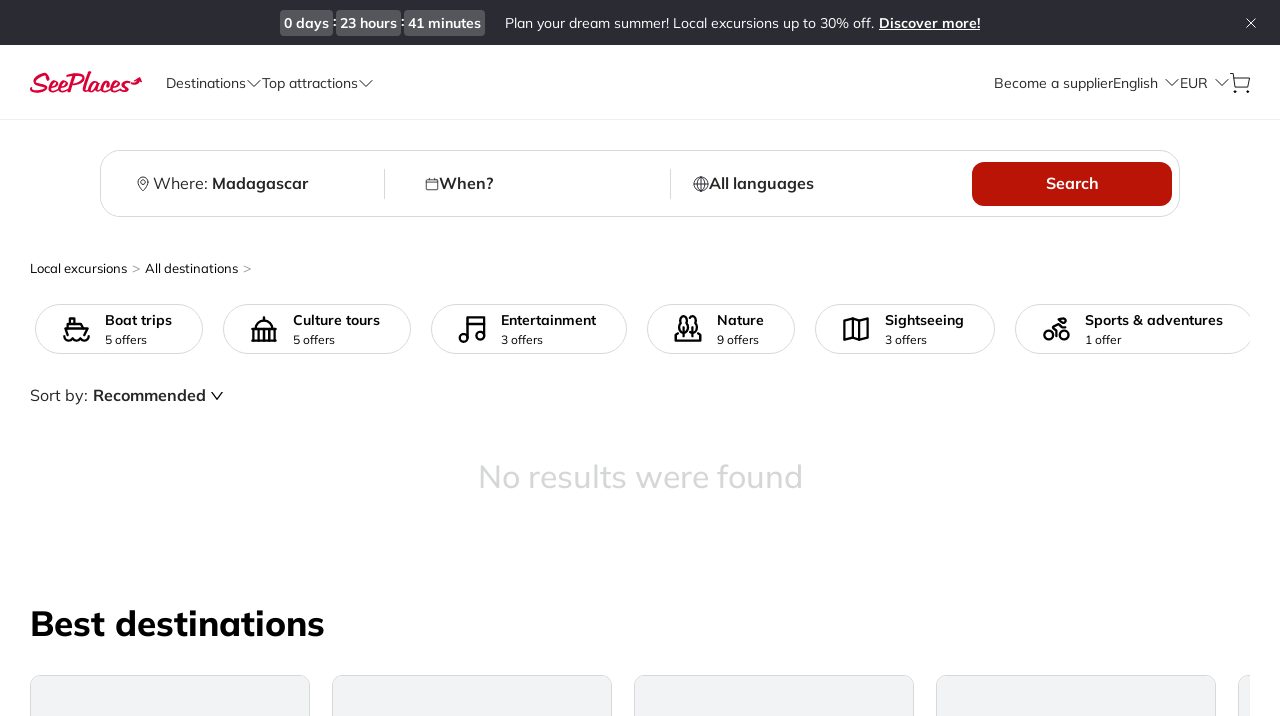

--- FILE ---
content_type: text/html; charset=utf-8
request_url: https://seeplaces.com/excursions/madagascar/?Categories=Diving
body_size: 18214
content:
<!DOCTYPE html><html lang="en-US"><head><link href="/fonts/style.css" rel="stylesheet"/><link rel="canonical" href="https://seeplaces.com/excursions/madagascar/?Categories=Diving"/><link rel="preload" href="/fonts/Mulish-VariableFont_wght.ttf" as="font" type="font/ttf" crossorigin="anonymous"/><script type="c2d85cb75fc1328e76a01586-text/javascript">
                            (function(w,d,s,l,i){w[l]=w[l]||[];w[l].push({'gtm.start':
                            new Date().getTime(),event:'gtm.js'});var f=d.getElementsByTagName(s)[0],
                            j=d.createElement(s),dl=l!='dataLayer'?'&l='+l:'';j.async=true;j.src=
                            'https://www.googletagmanager.com/gtm.js?id='+i+dl;f.parentNode.insertBefore(j,f);
                            })(window,document,'script','dataLayer','GTM-KWCB29XC');</script><meta name="facebook-domain-verification" content="jpezdh4dt7f05m5lm4x18yix1ljpsv"/><link rel="shortcut icon" href="/static/images/favico.png" type="image/x-icon"/><meta charSet="utf-8"/><meta name="viewport" content="width=device-width, initial-scale=1.0"/><meta http-equiv="content-language" content="en-US"/><link rel="preconnect" href="https://fonts.googleapis.com"/><link rel="preconnect" href="https://fonts.gstatic.com" crossorigin="true"/><title> - attractions and facultative excursions | SeePlaces</title><meta name="description" content=" - top attractions, local excursions. Book tickets online"/><meta name="next-head-count" content="7"/><link rel="preload" href="/_next/static/css/06c8757a4b00ba62fc4711cb7f718679f972054d_CSS.ac702dcf.chunk.css" as="style"/><link rel="stylesheet" href="/_next/static/css/06c8757a4b00ba62fc4711cb7f718679f972054d_CSS.ac702dcf.chunk.css" data-n-g=""/><link rel="preload" href="/_next/static/css/cb1b650c.6f5281c6.chunk.css" as="style"/><link rel="stylesheet" href="/_next/static/css/cb1b650c.6f5281c6.chunk.css" data-n-p=""/><link rel="preload" href="/_next/static/css/47e1692111e050254ec0c7c63366aaddb174405d_CSS.6c5bdad6.chunk.css" as="style"/><link rel="stylesheet" href="/_next/static/css/47e1692111e050254ec0c7c63366aaddb174405d_CSS.6c5bdad6.chunk.css" data-n-p=""/><link rel="preload" href="/_next/static/css/05c9624502e7bde7224b2cd64daf0c38d0ab91f2_CSS.14fd7ed0.chunk.css" as="style"/><link rel="stylesheet" href="/_next/static/css/05c9624502e7bde7224b2cd64daf0c38d0ab91f2_CSS.14fd7ed0.chunk.css" data-n-p=""/><link rel="preload" href="/_next/static/css/0e26398c7df8680d8c62daf052c4c078a1864ce8_CSS.6ea9091d.chunk.css" as="style"/><link rel="stylesheet" href="/_next/static/css/0e26398c7df8680d8c62daf052c4c078a1864ce8_CSS.6ea9091d.chunk.css" data-n-p=""/><link rel="preload" href="/_next/static/css/pages/excursions/country.27eab7a8.chunk.css" as="style"/><link rel="stylesheet" href="/_next/static/css/pages/excursions/country.27eab7a8.chunk.css" data-n-p=""/><noscript data-n-css=""></noscript><link rel="preload" href="/_next/static/chunks/webpack-cb84bdfd06ae5af90258.js" as="script"/><link rel="preload" href="/_next/static/chunks/framework.9ed9cbdb123269d1876a.js" as="script"/><link rel="preload" href="/_next/static/chunks/a4c49ddcecc99de31a67609f8168e0c2943aacf6.78d2bf7ff2b3533c42af.js" as="script"/><link rel="preload" href="/_next/static/chunks/60482ad6d6cc26b4ced1d446a1edc8c7ab2fdae6.a142c6af212c89ff02d9.js" as="script"/><link rel="preload" href="/_next/static/chunks/main-adee3990730ef4a36e99.js" as="script"/><link rel="preload" href="/_next/static/chunks/75fc9c18.952f89ce33f171220494.js" as="script"/><link rel="preload" href="/_next/static/chunks/7d0bf13e.cd3ad8b7044c856682d7.js" as="script"/><link rel="preload" href="/_next/static/chunks/4dbefce581cf5fc7c73c277a5415a938d6593059.abb539d8d5c308d9eee3.js" as="script"/><link rel="preload" href="/_next/static/chunks/a580c9a571f6af2cca5ee9aa847c1f8bfadb528b.b599ce9c37b57bd14f1e.js" as="script"/><link rel="preload" href="/_next/static/chunks/8cc4e8028abc7471f03ae0aa978a2f7d31bca225.7e9d5b3c26d0694e785d.js" as="script"/><link rel="preload" href="/_next/static/chunks/cd4490ac894784e59e6670f366d99f36b15b7856.e30aab8d42bdf64b0d92.js" as="script"/><link rel="preload" href="/_next/static/chunks/c81ee152790ef8d32abe0e96bb21d749f7b6ca24.21f9972c770de034253c.js" as="script"/><link rel="preload" href="/_next/static/chunks/589013304ec96e332c8d04f6ec365b59d47203b7.19331ade025ac00505e2.js" as="script"/><link rel="preload" href="/_next/static/chunks/759725428be654195dda78caca5b2d9f91db5909.eadfa63dcc6f6c453c47.js" as="script"/><link rel="preload" href="/_next/static/chunks/06c8757a4b00ba62fc4711cb7f718679f972054d.ac628a45530c1710145a.js" as="script"/><link rel="preload" href="/_next/static/chunks/06c8757a4b00ba62fc4711cb7f718679f972054d_CSS.5c9c4438711ec1fc6759.js" as="script"/><link rel="preload" href="/_next/static/chunks/pages/_app-6d233e6819c881bdc1cf.js" as="script"/><link rel="preload" href="/_next/static/chunks/cb1b650c.ebd76f25bab174a353c1.js" as="script"/><link rel="preload" href="/_next/static/chunks/47e1692111e050254ec0c7c63366aaddb174405d_CSS.d256349eb71185cc0906.js" as="script"/><link rel="preload" href="/_next/static/chunks/05c9624502e7bde7224b2cd64daf0c38d0ab91f2.be1f751420ac50376862.js" as="script"/><link rel="preload" href="/_next/static/chunks/05c9624502e7bde7224b2cd64daf0c38d0ab91f2_CSS.a6c3654b43bb8f596a08.js" as="script"/><link rel="preload" href="/_next/static/chunks/0e26398c7df8680d8c62daf052c4c078a1864ce8.3c64faa3937ebe2371d2.js" as="script"/><link rel="preload" href="/_next/static/chunks/0e26398c7df8680d8c62daf052c4c078a1864ce8_CSS.6487f9b6d8078d6e5dbe.js" as="script"/><link rel="preload" href="/_next/static/chunks/fea423686ef08f8878d77dcfe95e177e5170f6ff.55e689ea5fe50dec23c6.js" as="script"/><link rel="preload" href="/_next/static/chunks/fe479e8ce78d7e13221e0d9535801a3224d43db9.b713c2114c7cbaa75165.js" as="script"/><link rel="preload" href="/_next/static/chunks/pages/excursions/country-50fa72c6937ca894cf18.js" as="script"/></head><body class=""><div id="__next"><div class="app-layout"><div><div class="promo-banner"><div class="promo-banner-content scroll-text"><div class="promo-banner-countdown"><div>0<!-- -->d</div><span>:</span><div>0<!-- --> <!-- -->h</div><span>:</span><div>0<!-- -->m</div></div><div class="promo-banner-text"><div><div class='banner-text-with-icon-wrapper'>Plan your dream summer! Local excursions up to 30% off.<a class='promo-banner-link' aria-label='Discover more' href='/undefined/promotions/plan-your-dream-summer'>Discover more!</a></div></div></div><div class="promo-banner__close"><div class="" style="width:10px;height:10px;display:flex;align-items:center"><img src="/static/images/common/close-white.svg" alt="" style="width:10px;height:10px;fill:black"/></div></div></div></div><header class="header-container-mobile"><div class="container"><div class="header-container-mobile__header"><div class="header-container__header__logos"><a target="_self" href="/" aria-label="aria-label"><img src="/static/images/logo-seeplaces.svg" alt="logo" class="header-container__header--logo"/></a></div><div class="header-container-mobile__header--options"><div class="header-options"><div class="header-options__content-mobile"><div class="cart-header-info"><a target="_self" href="/cart/" class="cart-icon" aria-label="aria-label"></a></div><div style="cursor:pointer"><div class="" style="width:16px;height:16px;display:flex;align-items:center"><img src="/static/images/header/common/menuIcon.svg" alt="" style="width:16px;height:16px;fill:black"/></div></div></div></div></div></div></div></header></div><main class="main-content"><noscript><iframe src="https://www.googletagmanager.com/ns.html?id=GTM-KWCB29XC" height="0" width="0" style="display:none;visibility:hidden"></iframe></noscript><noscript><img height="1" width="1" style="display:none" src="https://www.facebook.com/tr?id=2451349958433593&amp;ev=PageView&amp;noscript=1"/></noscript><div class="regions-filter"><div class="container"><div class="regions-filter__container with-language-filter"><div class="wrapper with-language-filter"><div class="regions-filter__container__select language-selection-search "><div class="mobile-search-trigger"><div class="" style="width:16px;height:16px;display:flex;align-items:center"><img src="/static/images/excursions/search-location-icon.svg" alt="" style="width:16px;height:16px;fill:black"/></div><span class="bold-span">Where?</span></div></div><div class="regions-filter__container__date  with-language-filter"><div class="mobile-date-trigger"><span role="img" aria-label="calendar" class="anticon anticon-calendar"><svg viewBox="64 64 896 896" focusable="false" data-icon="calendar" width="1em" height="1em" fill="currentColor" aria-hidden="true"><path d="M880 184H712v-64c0-4.4-3.6-8-8-8h-56c-4.4 0-8 3.6-8 8v64H384v-64c0-4.4-3.6-8-8-8h-56c-4.4 0-8 3.6-8 8v64H144c-17.7 0-32 14.3-32 32v664c0 17.7 14.3 32 32 32h736c17.7 0 32-14.3 32-32V216c0-17.7-14.3-32-32-32zm-40 656H184V460h656v380zM184 392V256h128v48c0 4.4 3.6 8 8 8h56c4.4 0 8-3.6 8-8v-48h256v48c0 4.4 3.6 8 8 8h56c4.4 0 8-3.6 8-8v-48h128v136H184z"></path></svg></span><span><b>When?</b></span></div></div><div class="regions-filter__container__select   with-language-filter"><div class="language-select-with-globe-icon"><div class="mobile-lang-select-trigger"><div class="" style="width:16px;height:16px;display:flex;align-items:center"><img src="/static/images/excursions/search-language-icon.svg" alt="" style="width:16px;height:16px;fill:black"/></div><span><span><b>All languages</b></span></span></div></div></div></div><div class="regions-filter__container__submit with-language-filter"><button class="search-button">Search</button></div></div></div></div><section class="container"><div class="countries-breadcrumbs"><div class="ant-row breadcrumbs"><span class="breadcrumbs__item"><a target="_self" href="/" class="breadcrumbs__item--link" aria-label="aria-label">Local excursions</a></span><span class="breadcrumbs__item">&gt;<a target="_self" href="/excursions/" class="breadcrumbs__item--link" aria-label="aria-label">All destinations</a></span><span class="breadcrumbs__item">&gt;<a target="_self" href="/excursions//" class="breadcrumbs__item--link" aria-label="aria-label"></a></span></div></div><div class="excursion-categories excursion-categories--swiper"><div class="swiper-wrapper-container"><div class="swiper-container"><div class="swiper-wrapper"><div class="swiper-slide"><div class="excursion-categories__item"><div class="category-item" title="Boat trips"><div class="category-item__image"><img src="https://i.content4travel.com/seeplaces/temp/Category/5b54d345-39f4-4e9f-bd7f-43a633cb045d.svg" alt="SeePlaces"/></div><div class="category-item__details"><div class="category-item__details--title">Boat trips</div><div class="category-item__details--count">5 offers</div></div></div></div></div><div class="swiper-slide"><div class="excursion-categories__item"><div class="category-item" title="Culture tours"><div class="category-item__image"><img src="https://i.content4travel.com/seeplaces/temp/Category/4f9eb406-d562-4aac-9ff0-d73fadf7f5b4.svg" alt="SeePlaces"/></div><div class="category-item__details"><div class="category-item__details--title">Culture tours</div><div class="category-item__details--count">5 offers</div></div></div></div></div><div class="swiper-slide"><div class="excursion-categories__item"><div class="category-item" title="Entertainment"><div class="category-item__image"><img src="https://i.content4travel.com/seeplaces/temp/Category/afaf1bda-db8f-4c32-8d04-babd448810c6.svg" alt="SeePlaces"/></div><div class="category-item__details"><div class="category-item__details--title">Entertainment</div><div class="category-item__details--count">3 offers</div></div></div></div></div><div class="swiper-slide"><div class="excursion-categories__item"><div class="category-item" title="Nature"><div class="category-item__image"><img src="https://i.content4travel.com/seeplaces/temp/Category/eef9a789-ff62-4c56-ac8b-680363c35b3c.svg" alt="SeePlaces"/></div><div class="category-item__details"><div class="category-item__details--title">Nature</div><div class="category-item__details--count">9 offers</div></div></div></div></div><div class="swiper-slide"><div class="excursion-categories__item"><div class="category-item" title="Sightseeing"><div class="category-item__image"><img src="https://i.content4travel.com/seeplaces/temp/Category/092bd79f-58d8-4e02-b4d2-7c711728b822.svg" alt="SeePlaces"/></div><div class="category-item__details"><div class="category-item__details--title">Sightseeing</div><div class="category-item__details--count">3 offers</div></div></div></div></div><div class="swiper-slide"><div class="excursion-categories__item"><div class="category-item" title="Sports &amp; adventures"><div class="category-item__image"><img src="https://i.content4travel.com/seeplaces/temp/Category/9f900c2d-468b-4dc4-8d8c-ad513311dc8c.svg" alt="SeePlaces"/></div><div class="category-item__details"><div class="category-item__details--title">Sports &amp; adventures</div><div class="category-item__details--count">1 offer</div></div></div></div></div></div></div><div class="swiper-button-prev-unique"></div><div class="swiper-button-next-unique"></div></div></div><div class="excursions-region-sort__content"><div class="excursions-region-sort__link"><div class="excursions-region-sort__mobile"><div class="excursions-region-sort__title">Sort by<!-- -->:</div><span class="excursions-region-sort__mobile__label" data-active="true">Recommended</span><span role="img" aria-label="down" data-active="false" data-media="mobile" class="anticon anticon-down excursions-region-sort__arrow"><svg viewBox="64 64 896 896" focusable="false" data-icon="down" width="1em" height="1em" fill="currentColor" aria-hidden="true"><path d="M884 256h-75c-5.1 0-9.9 2.5-12.9 6.6L512 654.2 227.9 262.6c-3-4.1-7.8-6.6-12.9-6.6h-75c-6.5 0-10.3 7.4-6.5 12.7l352.6 486.1c12.8 17.6 39 17.6 51.7 0l352.6-486.1c3.9-5.3.1-12.7-6.4-12.7z"></path></svg></span></div></div></div><div class="not-found-excursion"><h3 class="heading">No results were found</h3></div></section><div class="country-section"><section class="container"><div class="best-excursions-with-heading"><h2 class="section-heading">Best destinations</h2><div class="swiper-wrapper-container"><div class="swiper-container"><div class="swiper-wrapper"><div class="swiper-slide best-excursion-slide"><div class="best-excursion"><a target="_self" href="/excursions/oman/" aria-label="aria-label"><div class="background-image best-excursion__photo"><img alt="Seeplaces photo" src="/static/images/common/gray-placeholder.jpeg"/><div class="best-excursion__container">Oman</div></div></a></div></div><div class="swiper-slide best-excursion-slide"><div class="best-excursion"><a target="_self" href="/excursions/egypt/" aria-label="aria-label"><div class="background-image best-excursion__photo"><img alt="Seeplaces photo" src="/static/images/common/gray-placeholder.jpeg"/><div class="best-excursion__container">Egypt</div></div></a></div></div><div class="swiper-slide best-excursion-slide"><div class="best-excursion"><a target="_self" href="/excursions/thailand/" aria-label="aria-label"><div class="background-image best-excursion__photo"><img alt="Seeplaces photo" src="/static/images/common/gray-placeholder.jpeg"/><div class="best-excursion__container">Thailand</div></div></a></div></div><div class="swiper-slide best-excursion-slide"><div class="best-excursion"><a target="_self" href="/excursions/kenya/" aria-label="aria-label"><div class="background-image best-excursion__photo"><img alt="Seeplaces photo" src="/static/images/common/gray-placeholder.jpeg"/><div class="best-excursion__container">Kenya</div></div></a></div></div><div class="swiper-slide best-excursion-slide"><div class="best-excursion"><a target="_self" href="/excursions/madeira/" aria-label="aria-label"><div class="background-image best-excursion__photo"><img alt="Seeplaces photo" src="/static/images/common/gray-placeholder.jpeg"/><div class="best-excursion__container">Madeira</div></div></a></div></div><div class="swiper-slide best-excursion-slide"><div class="best-excursion"><a target="_self" href="/excursions/dominican-republic/" aria-label="aria-label"><div class="background-image best-excursion__photo"><img alt="Seeplaces photo" src="/static/images/common/gray-placeholder.jpeg"/><div class="best-excursion__container">Dominican Republic</div></div></a></div></div><div class="swiper-slide best-excursion-slide"><div class="best-excursion"><a target="_self" href="/excursions/zanzibar/" aria-label="aria-label"><div class="background-image best-excursion__photo"><img alt="Seeplaces photo" src="/static/images/common/gray-placeholder.jpeg"/><div class="best-excursion__container">Zanzibar</div></div></a></div></div><div class="swiper-slide best-excursion-slide"><div class="best-excursion"><a target="_self" href="/excursions/cape-verde/" aria-label="aria-label"><div class="background-image best-excursion__photo"><img alt="Seeplaces photo" src="/static/images/common/gray-placeholder.jpeg"/><div class="best-excursion__container">Cape Verde</div></div></a></div></div></div></div><div class="swiper-button-prev-unique"></div><div class="swiper-button-next-unique"></div></div></div></section></div></main><footer><div class="links mb-0"><div class="container"><div class="ant-row ant-row-space-between mb-32"><div class="ant-col ant-col-xs-24 ant-col-sm-24 ant-col-md-4 ant-col-lg-5"><div class=" "><div class="link-group"><div class="link-group__heading" style="max-width:80%"><span class="link-group__heading__title">Support</span></div><div class="link-group__content"><div class="links__link-group"><div style="display:flex;flex-direction:column;gap:12px"><a target="_self" href="/contact/" class="links__link-group__item" aria-label="aria-label">Contact</a><a target="_blank" href="/static/pdf/en/Price_Guarantee_24.pdf" class="links__link-group__item" aria-label="aria-label">Price guarantee</a><a target="_self" href="/promotions/" class="links__link-group__item" aria-label="aria-label">eSIM promo</a><a target="_self" href="/cancellations/" class="links__link-group__item" aria-label="aria-label">Cancellations</a></div></div></div></div><div class="desktop-only"></div></div></div><div class="ant-col ant-col-xs-24 ant-col-sm-24 ant-col-md-4 ant-col-lg-5"><div class="link-group link-group--accordion"><div class="ant-collapse ant-collapse-icon-position-end ant-collapse-borderless with-top-border"><div class="ant-collapse-item"><div class="ant-collapse-header" aria-expanded="false" aria-disabled="false" role="button" tabindex="0"><div class="ant-collapse-expand-icon"><span role="img" aria-label="down" class="anticon anticon-down ant-collapse-arrow"><svg viewBox="64 64 896 896" focusable="false" data-icon="down" width="1em" height="1em" fill="currentColor" aria-hidden="true"><path d="M884 256h-75c-5.1 0-9.9 2.5-12.9 6.6L512 654.2 227.9 262.6c-3-4.1-7.8-6.6-12.9-6.6h-75c-6.5 0-10.3 7.4-6.5 12.7l352.6 486.1c12.8 17.6 39 17.6 51.7 0l352.6-486.1c3.9-5.3.1-12.7-6.4-12.7z"></path></svg></span></div><span class="ant-collapse-header-text">SeePlaces</span></div></div></div></div></div><div class="ant-col ant-col-xs-24 ant-col-sm-24 ant-col-md-4 ant-col-lg-6"><div class="link-group link-group--accordion"><div class="ant-collapse ant-collapse-icon-position-end ant-collapse-borderless"><div class="ant-collapse-item"><div class="ant-collapse-header" aria-expanded="false" aria-disabled="false" role="button" tabindex="0"><div class="ant-collapse-expand-icon"><span role="img" aria-label="down" class="anticon anticon-down ant-collapse-arrow"><svg viewBox="64 64 896 896" focusable="false" data-icon="down" width="1em" height="1em" fill="currentColor" aria-hidden="true"><path d="M884 256h-75c-5.1 0-9.9 2.5-12.9 6.6L512 654.2 227.9 262.6c-3-4.1-7.8-6.6-12.9-6.6h-75c-6.5 0-10.3 7.4-6.5 12.7l352.6 486.1c12.8 17.6 39 17.6 51.7 0l352.6-486.1c3.9-5.3.1-12.7-6.4-12.7z"></path></svg></span></div><span class="ant-collapse-header-text">Become our Partner</span></div></div></div></div></div><div class="ant-col ant-col-xs-24 ant-col-sm-12 ant-col-md-6"><div class="flex-col-gap-40"><div class="follow-us-links "><div class="link-group"><div class="link-group__content"><div class="links__link-images-group"><a class="links__link-images-group__item" href="https://www.facebook.com/SeePlacescom/" target="_blank" rel="noreferrer"><img src="/static/images/footer/facebook.svg" alt="facebook" class="links__link-images-group__item--image"/></a><a class="links__link-images-group__item" href="https://www.instagram.com/seeplacescom/" target="_blank" rel="noreferrer"><img src="/static/images/footer/insta.svg" alt="instagram" class="links__link-images-group__item--image"/></a><a class="links__link-images-group__item" href="https://www.youtube.com/channel/UCV-Q_jlzD32ESqnCQsMy5YQ" target="_blank" rel="noreferrer"><img src="/static/images/footer/yt.svg" alt="youtube" class="links__link-images-group__item--image"/></a><a class="links__link-images-group__item" href="https://www.linkedin.com/company/seeplaces/" target="_blank" rel="noreferrer"><img src="/static/images/footer/linkedin.svg" alt="linkedin" class="links__link-images-group__item--image"/></a></div></div></div><div class="desktop-only"></div></div></div></div><div class="ant-col ant-col-xs-24 ant-col-sm-24 ant-col-md-4"><div class=" "><div class="link-group"><div class="link-group__content"><div class="policy-and-terms__payments"><img src="/static/images/footer/przelewy24.svg" alt="Przelewy24" class="policy-and-terms__payments__item"/><img src="/static/images/footer/master-card.svg" alt="mastercard" class="policy-and-terms__payments__item"/><img src="/static/images/footer/visa.svg" alt="visa" class="policy-and-terms__payments__item"/><img src="/static/images/footer/googlePayFooterIcon.svg" alt="google pay" class="policy-and-terms__payments__item"/><img src="/static/images/footer/applePayFooterIcon.svg" alt="apple pay" class="policy-and-terms__payments__item"/></div></div></div><div class="desktop-only"></div></div></div><div class="ant-col mobile-only ant-col-xs-24 ant-col-sm-24"><div class="" style="width:75px;height:75px;display:flex;align-items:center"><img src="/static/images/footer/logo-trusted.svg" alt="" style="width:75px;height:75px;fill:black"/></div></div></div></div><div class="ant-divider ant-divider-horizontal footer-divider" role="separator"></div><div class="container"><div class="ant-row ant-row-space-between mb-32"><div class="general-links-wrapper"><a target="_blank" href="/static/pdf/en/Terms_Of_Use_Of_Seeplaces_Platform_25_v2.pdf" class="links__link-group__item" aria-label="aria-label">Terms of use</a><a target="_blank" href="/static/pdf/en/privacy_policy_25.pdf" class="links__link-group__item" aria-label="aria-label">Privacy policy</a><a target="_blank" href="/static/pdf/en/Cookies_policy_25.pdf" class="links__link-group__item" aria-label="aria-label">Cookies</a><a target="_blank" href="/static/pdf/en/Zasady_dzialania_platformy_ENG.pdf" class="links__link-group__item" aria-label="aria-label">Platform operating principles</a><a target="_blank" href="/static/pdf/en/discount_codes_regulations_24.pdf" class="links__link-group__item" aria-label="aria-label">Discount codes regulations</a></div></div></div></div><div class="all-rights-reserved"><div>All rights reserved by Seeplaces.com. If you use our website, you accept our <a href="/static/pdf/en/Terms_Of_Use_Of_Seeplaces_Platform_25_v2.pdf" aria-label="terms of use" class="terms-and-conditions-link" target="blank">Terms and Conditions.</a></div></div></footer></div></div><script id="__NEXT_DATA__" type="application/json">{"props":{"initialI18nStore":{"en":{"common":{"weekdays":["Monday","Tuesday","Wednesday","Thursday","Friday","Saturday","Sunday"],"slogan":{"top-header":"Amazing things to do, the way you like it","top-subheader":"Book now and start your next dream adventure."},"none":"None","loader":"We are looking excursions for you","see-all-excursions":"See all excursions","excursions-count":"Excursions: {{count}}","offers-count_0":"{{count}} offer","offers-count_1":"{{count}} offers","routes":{"excursions":"excursions","about":"about-us","career":"career","affiliates":"affiliates","affiliate":"affiliate","suppliers":"suppliers","contact":"contact","booking":"booking","privacy-policy":"privacy-policy","terms-of-use":"terms-of-use","cookies":"cookies","success":"success","failure":"failure","cart":"cart","opinions":"reviews","see-more-on-vacations":"see-more-on-holidays","bookingSuccess":"reservation-paid","bookingCancelled":"reservation-cancelled","bookingStatus":"reservation-status","promotions":"promotions","price-guarantee":"price-guarantee","towards-the-sun":"to-the-sun","cancellations":"cancellations","cancel-reservation":"cancel-reservation","black-weeks":"black-weeks","summer-2026":"plan-your-dream-summer"},"validation":{"required":"The field is required","max-length":"Must be {{max}} characters or less","must-be-a-number":"Must be a number","invalid-email":"Invalid email address","invalid-url":"Invalid site URL","invalid-reservation-number":"Must start with a letter S and have 7 digits","invalid-reservation-code":"Invalid reservation code","file-exceeds-limit":"File {{fileName}} exceeds {{maxSizeMb}} MB","max-file-size":"The maximum file size allowed is {{maxSizeMb}} MB.","file-bad-extension":"Invalid extension for file {{fileName}}.","valid-file-extensions":"Only following file types are allowed: {{allowedExtensions}}"},"not-found":"No results were found","promo_code_not_meet_restrictions":"Promo code could not be applied. It does not meet restrictions.","promo_code_not_found":"Promo code does not exist","reservation-list":"Booking list","error-404":"This page could not be found","error-500":"Sorry, seeplaces.com is temporarily unavailable. Please try again later","heading-with-tags-title":"Results for tags: ","categories-list-title":"What type of excursions do you like?","modal-error-title":"Ups... something went wrong","modal-error-button":"OK I understand","amount-of-adults-single":"Adult","amount-of-adults-many":"Adults","amount-of-children-single":"Child","amount-of-children-many":"Children","amount-of-extra-beds-single":"Extra bed","amount-of-extra-beds-many":"Extra beds","go-to-main-page":"Go to main page SeePlaces","secure-booking":"Secure booking","become-a-supplier":"Become a supplier","cooperation-header":"in cooperation with ","price-per-person":"pers.","category-descriptions":{"buy-more-pay-less":"{{name}} - Buy more, pay less - buy trips at the best price","sightseeing":"{{name}} - Sightseeing - visit places that are worth seeing","culture-tours":"{{name}} - Culture - discover the most important places and cultural events","nature":"{{name}} - Nature - discover the beauty of local nature","sports-adventures":"{{name}} - Sport and adventure - experience an adrenaline rush","boat-trips":"{{name}} - Cruises - see the world from a new perspective","entertainment":"{{name}} - Entertainment – fun and joy for everyone","small-group-tours":"{{name}} - Small groups - discover attractions on private basis","sleep-see":"{{name}} - Sleep\u0026See – give yourself more time to explore","theme-parks":"{{name}} - Theme parks - spend time full of excitement","title":"{{name}} - Discover top tours and activities in the destination"},"in-partnership-with":"In partnership with","joined-us":"Joined us:","payment-info":"You can pay for reservation in EUR, PLN, CZK and GBP","payment-info-cedok":"You can pay for reservation in EUR","close":"Close","Africa":"Africa","Asia":"Asia","America":"America","Europe":"Europe","destinations":"Destinations","topAttractions":"Top attractions","blog":"Blog","chooseCurrency":"Choose currency","chooseLanguage":"Choose language","language":"Language","currency":"Currency","backToGallery":"back to gallery","save":"Save","clear":"Clear","errors":{"required":"This field is required","iban":"Invalid IBAN field","swift":"Inbalid SWIFT code"},"labels":{"add-attachment":"Add attachment","remove-attachment":"Remove attachment"},"contact-email":"info@seeplaces.com","offer-code-label":"Offer code: "},"footer":{"sub-header-line-1":"Get in touch with us,","sub-header-line-2":"if you need support","hour":"from {{from}} to {{to}}","days":"{{from}} - {{to}}","see-places":"SeePlaces","become-our-partner":"Become our Partner","support":"Support","follow-us":"Follow us","payment-methods":"Payment methods","terms-seeplaces-title":"Seeplaces.com ","terms-of-cooperation":"Terms of cooperation between Seeplaces and {{name}}","all-rights-reserved":"All rights reserved by Seeplaces.com. If you use our website, you accept our ","terms-and-conditions":"Terms and Conditions.","terms-seeplaces-text":"- allows users of the SeePlaces.com platform to familiarize themselves with general information about tourist services offered by providers, including excursions, sightseeing, additional attractions, and activities.","terms-affiliate-text":"– the customer, through {{name}}, using the SeePlaces.com platform, has the opportunity to learn about the offer of providers. {{name}} is not a party to the contract concluded between the provider and the user of the SeePlaces.com platform.","about-us":"About us","careers":"Careers","affiliates":"Affiliates","suppliers":"Suppliers","contact":"Contact","copyrights":"Copyrights {{year}} seeplaces.com","policy":"Privacy policy","guarantee":"Price guarantee","guarantee-link":"/static/pdf/en/Price_Guarantee_24.pdf","privacy-policy-link":"/static/pdf/en/privacy_policy_25.pdf","terms-link":"/static/pdf/en/Terms_Of_Use_Of_Seeplaces_Platform_25_v2.pdf","discount-codes-regulations-link":"/static/pdf/en/discount_codes_regulations_24.pdf","discount-codes-regulations":"Discount codes regulations","platform-operating-principles":"Platform operating principles","platform-operating-principles-link":"/static/pdf/en/Zasady_dzialania_platformy_ENG.pdf","promo-code-invia":"7% discount terms and conditions","promo-code-invia-link":"/static/pdf/en/Terms_and_conditions_of_the_7_percent_discount_code_promotion.pdf","terms":"Terms of use","cookies":"Cookies","cookies-policy-link":"/static/pdf/en/Cookies_policy_25.pdf","address":"Address","email":"E-mail","phone":"Phone","cancellations":"Cancellations","esim-promo":"eSIM promo"},"meta-tags":{"cart-booking-title":"Booking","all-destination-title":"Attractions and facultative excursions","country-title":"{{country}} - attractions and facultative excursions","country-description":"{{country}} - top attractions, local excursions. Book tickets online","about-title":"About Us","careers-title":"Careers","affiliates-title":"Affiliates","affiliate-title":"Affiliate","suppliers-title":"Suppliers","contact-title":"Contact","privacy-title":"Privacy policy","terms-title":"Terms of use","price-guarantee-title":"Price guratantee","cookies-title":"Cookies","booking-title":"Booking","home-title":"Book local attractions and excursions","region-title":"{{country}} {{region}} - attractions and facultative excursions","region-description":"{{region}} - top attractions, local excursions. Book tickets online","excursion-title":"{{excursion}} - {{region}}, {{country}}","excursion-description":"Book excursion {{excursion}}. Top attractions {{region}}. Book tickets online","cart-title":"Cart","booking-success-title":"Booking paid","booking-cancelled-title":"Booking cancelled","booking-status-title":"Booking status","opinions-title":"Reviews","error-title":"An error occurred","see-more-on-vacations":"See more on holidays","cancellations-title":"Cancellations","black-weeks-title":"Black weeks","summer-2026-promotion-title":"Dream Summer"},"cookies-popup":{"cookies-policy":"Cookies Policy.","cookies-popup-content":"The website uses cookies. You can change the conditions of storage or access to cookies in your browser settings at any time. Detailed information is available in the","got-it":"Got it"},"search":{"offers":"Excursions","searchPlaceholder":"Enter where you are looking for an excursion","search":"Search...","countries":"Countries","regions":"Regions","loading":"Loading...","no-results":"No results found. Try a different keyword."},"special-offers":{"title":"Best price guarantee","subtitle":"We guarantee best price on","description":"Plan your trip beforhead, we guarantee exactly same price the excursion costs on spot!","terms-of-promo":"TERMS OF PROMOTION","terms-redirect":"/static/pdf/en/Terms_Start_of_Summer_25.pdf","promo-banner":{"1":"\u003cstrong\u003eSPECIAL OFFER!\u003c/strong\u003e\u0026nbsp; 1.01-15.01 \u0026nbsp; CODE: \u003cstrong\u003e {{promoCode}}\u003c/strong\u003e \u003cstrong\u003e{{promoCodeValue}} discount \u003c/strong\u003e for all trips to \u003cstrong\u003eEdinburgh!\u003c/strong\u003e","2":"\u003cstrong\u003eDominican Republic -{{promoCodeValue}} discount\u003c/strong\u003e on tours from 01.02.2023 to 14.02.2023, with the code: \u003cstrong\u003e {{promoCode}}\u003c/strong\u003e","3":"\u003cdiv class='banner-text-container'\u003e\u003cspan\u003ePROMOTION UP TO 25%  28.04.23 - 14.05.23\u003c/span\u003e \u003cspan\u003eSTART OF SUMMER 2023\u003c/span\u003e \u003cspan\u003eDiscount on selected tours in all summer destinations\u003c/span\u003e\u003c/div\u003e","4":"\u003cdiv class='banner-text-container'\u003e\u003cdiv class='banner-text-with-icon-wrapper'\u003e\u003cb\u003eBLACK WEEK\u003c/b\u003e 22.11 - 30.11 \u003cdiv class='fire'\u003e\u003c/div\u003e \u003c/div\u003e \u003cspan\u003eCODE: \u003cb\u003e{{promoCode}}\u003c/b\u003e\u003c/span\u003e\u003cspan\u003e\u003cb\u003e{{promoCodeValue}}\u003c/b\u003e discount \u003c/b\u003eon all tours\u003c/span\u003e\u003c/div\u003e","5":"\u003cdiv class='banner-text-container'\u003e\u003cdiv class='banner-text-with-icon-wrapper'\u003eBook between \u003cb\u003e17.02\u003c/b\u003e and \u003cb\u003e23.03.2025\u003c/b\u003e\u003c/div\u003e \u003cspan\u003ewith code \u003cb\u003e{{promoCode}}\u003c/b\u003e\u003c/span\u003e \u003cspan\u003e\u003cb\u003e{{promoCodeValue}}\u003c/b\u003e discount on all tours taking place between \u003cb\u003e1.04.2025\u003c/b\u003e and \u003cb\u003e31.10.2025\u003c/b\u003e\u003c/span\u003e\u003c/div\u003e","6":"\u003cdiv class='banner-text-with-icon-wrapper'\u003e\u003cb\u003eUp to 25% off on selected tours and activities!\u003c/b\u003e 🌴 Promotion runs until \u003cb\u003e4.05.2025\u003c/b\u003e and applies to tours taking place between \u003cb\u003e10.05\u003c/b\u003e and \u003cb\u003e31.10.2025\u003c/b\u003e.\u003ca class='promo-banner-link terms' target='_blank' href='/static/pdf/en/Terms_Start_of_Summer_25.pdf'\u003eTERMS OF PROMOTION\u003c/a\u003e\u003c/div\u003e","7":"\u003cdiv class='banner-text-with-icon-wrapper'\u003e1 GB of free Internet in Turkey! Book your trip and activate your package.\u003ca class='promo-banner-link' aria-label='See more about the Hubby promotion' href='{{link}}'\u003esee more\u003c/a\u003e\u003c/div\u003e","8":"\u003cdiv class='banner-text-with-icon-wrapper'\u003e\u003cb\u003e-10%\u003c/b\u003e on all tours\u003c/div\u003e","9":"\u003cdiv class='banner-text-with-icon-wrapper'\u003eExtend your summer with -10% off September \u0026 October tours: use code: \u003cb\u003eBONUS10\u003c/b\u003e\u003c/div\u003e","10":"\u003cdiv class='banner-text-with-icon-wrapper'\u003eSelected excursions with discounts up to -20%.\u003ca class='promo-banner-link' aria-label='See more about the towards the sun promotion' href='{{link}}'\u003eCheck details!\u003c/a\u003e\u003c/div\u003e","11":"\u003cdiv class='banner-text-with-icon-wrapper'\u003eTravel Black Weeks - the biggest sale of the year. Discounts up to -30%!\u003ca class='promo-banner-link' aria-label='See more about the black weeks promotion' href='{{link}}'\u003eCheck it out!\u003c/a\u003e\u003c/div\u003e","12":"\u003cdiv class='banner-text-with-icon-wrapper'\u003ePlan your dream summer! Local excursions up to 30% off.\u003ca class='promo-banner-link' aria-label='Discover more' href='{{link}}'\u003eDiscover more!\u003c/a\u003e\u003c/div\u003e"},"dominican":"dominican-republic"},"top-countries":{"title":"Best destinations","check-offers":"Check the offers","top-country-title-1":"Egypt","top-country-link-1":"egypt","top-country-description-1":"Egypt impresses with its unique views and attractions. On the one hand, the wealth of monuments, on the other, golden deserts, sandy beaches and turquoise water. Get to know Egypt from the inside out - check what trips are waiting for you!","top-country-title-2":"Gran Canaria","top-country-link-2":"canary-islands/gran-canaria","top-country-description-2":"A wealth of diversity in a picturesque archipelago. Do you choose trekking along the route of volcanoes in La Palma, a catamaran cruise along the coast of Gran Canaria or maybe diving in Tenerife? The choice is yours!","top-country-title-3":"Zanzibar","top-country-link-3":"zanzibar/zanzibar","vietnam-2024-link":"vietnam","vietnam-2024-promo-title":"Vietnam -10%","vietnam-2024-promo-subtitle":"From 20.06 to 30.06.2024","vietnam-2024-promo-description":"Discover unforgettable adventures in Vietnam with optional tours! Explore beautiful landscapes, magnificent temples, and picturesque villages. Book your trip today and experience the magic of Vietnam at the best price!","top-country-description-3":"Zanzibar is a paradise island that will delight everyone with turquoise water and beautiful beaches. Perfect places for an exotic adventure. Go on one of the trips and make your vacation unforgettable.","may-2024-promo-title":"Up to 30% off!","may-2024-promo-subtitle":"From 26.04 to 6.05.2024","may-2024-promo-description":"Plan a vacation full of attractions at a great price. Take advantage of the promotion and save up to 30% on selected tours and attractions worldwide.","promo-with-code":"-{{promoCodeValue}}% WITH CODE: {{promoCode}}","black-friday-title":"Black Week","black-friday-description":"With code \u003cb\u003e{{promoCode}}\u003c/b\u003e, enjoy experiences on your next tour.","black-friday-extraText":"{{promoCodeValue}} discount from 22.11 - 30.11","black-friday-subtitle":"Save up to {{promoCodeValue}} off the price","top-destination":"Top Destination","great-activites":"Great activites","may-2025-promo-title":"Up to 25% off!","may-2025-promo-subtitle":"Until 4.05.2025","may-2025-promo-description":"Plan your holiday full of attractions at a great price. Take advantage of the promotion and save up to 25% on selected excursions!","hubby-country-url-name":"turkey"},"excursion-tile":{"age-title":"Age:","without-age-restriction":"No limitation","age-restriction":"from {{age}} years","age-restriction-one":"from 1 year","new":"New","top-pick":"TOP PICK","guided-tour":"Guided tour","ticket-tour":"Admission ticket"},"omnibus-info":{"from":"from ","fromInvia":"from ","priceFrom":"Starting price: from ","priceFromInvia":"Starting price: from ","perPerson":"/pers. ","perPersonInvia":"/pers. ","lowestPrice":"30-day lowest price: ","perVehicle":"/vehicle","omnibusTooltip1":"Starting price – this is the standard price of the offer{{sufix}} before the discount.","omnibusTooltip2":"Lowest price before the discount – this is the lowest price from the last 30 days{{sufix}} before the discount."},"excursion-list-item":{"cheaper-in-package":"Buy more, pay less"},"excursion-duration":{"duration-title":"Duration:","all-day":"All day","day":"Day","days":"Days","offer-duration-title":"Duration"},"excursion-details":{"important-information-header":" Important information","extra-information-header":"Additional Information","package":"Offer {{index}}","package-buy-cheaper":"Buy cheaper!","package-configuration-link":"Configure and show price","package-show-more":"Show all offers ({{packagesCount}} more)","package-hide-less":"Hide all offers ({{packagesCount}} less)","excursion-price-discount":"From {{discountPrice}}","excursion-price-discount-amount":"You save {{discountAmount}}","add-to-cart":"Add to cart","package-configuration":"Configure excursion","package-modal-close":"Close","package-modal-save":"Save","change":"Change","added-to-cart":"Added to cart!","from":"From {{price}}","automatic-translations":"e-translation. Original texts are in Polish and English.","reviews-count":"Reviews: {{count}}","reviews-overall-rating":"Overall rating","reviews-customer-reviews":"Reviews","reviews-sort-by":"Sort","reviews-read-more-reviews":"Read more reviews","reviews-read-more":"Read more","reviews-read-less":"Read less","reviews-order-default":"Default","reviews-order-departureDateAsc":"Start date (Ascending)","reviews-order-departureDateDesc":"Start date (Descending)","reviews-order-ratingAsc":"Rating (Ascending)","reviews-order-ratingDesc":"Rating (Descending)","reviews-positive-reviews-percentage":"{{percent}}% of people recommend this excursion","reviews-companionship-with-family":"with family","reviews-companionship-with-friends":"with friends","reviews-companionship-with-partner":"with partner","reviews-show-original":"Show","reviews-hide-original":"Hide","reviews-originalLanguage-text":"Original language: ","reviews-originalLanguage-pl":"Polish","reviews-originalLanguage-en":"English","reviews-originalLanguage-cs":"Czech","review-companionship-years":"years","review-verified-client":"Verified client","covid-information-header":"Covid-19 precautions","covid-information-1":"We’re enforcing extra health and safety measures","covid-information-2":"The participants of the trip are required to have a mask and keep the social distance when it’s needed","covid-information-link":"read more","guarantee-lowest-price":"Best price guarantee","guarantee-lowest-price-description":"On SeePlaces you will book the excursion with the guarantee that the excursion costs exactly the same price on spot!","guarantee-instant-booking":"Instant confirmation","guarantee-tooltip":"On SeePlaces.com you can book atractions with a guaranteed same price as on-site!","percentage-of-recommendations":"{{percentage}}% of customers recommend this tour!","trusted-info":"Trusted by +300 000 travelers","guarantee-instant-booking-description":"You will get an instant confirmation of booking after payment!","guarantee-link":"price guarantee policy","read-more":"read more","read-less":"read less","promo-code-offer":"\u003cb\u003e{{promoCodeValue}}%\u003c/b\u003e off this trip with code: \u003cb\u003e{{promoCode}}\u003cb/\u003e","description":"Program Description","see-more":"see all","closest-dates":"Closest Dates","choose-hour":"Choose Hour","description-header":"Program Description","in-brief-header":"What You'll See","see-all-photos":"See all photos","see-all-opinions":"See all reviews","opinions":"Reviews","opinions-count":{"opinions":"review","opinions_plural":"reviews"},"customers-opinions":"reviews: ","opinion-general-tooltip":"The rating of the tour is the arithmetic average of the customer ratings from the survey question 'how do you rate the tour.' Published reviews come exclusively from our customers and are verified by the booking number. Guidelines for publishing reviews can be found in the service regulations.","opinion-tooltip":"This is the rating that the author gave to the tour in the survey under the question 'how do you rate the tour.' Published reviews come exclusively from our customers and are verified by the booking number. Guidelines for publishing reviews can be found in the service regulations.","organizer-info":"Each Provider (Organizer) is an entrepreneur. All obligations related to contract execution lie with the Provider.","organizer":"Provider / Organizer: ","nice-to-have":"Nice to have","required-documents":"Required documents","organizer-info-1":"The contract for the provision of tourism services is concluded between you as the Client and the Provider through the SeePlaces platform.","organizer-info-2":"All obligations related to the performance of the contract lie with the Provider. As a party to the contract, the Provider bears sole responsibility for the proper execution of the service.","organizer-info-3":"SeePlaces, as the provider of the online platform, facilitates the Client's conclusion of a contract with the Provider, including enabling reservations and payments to the Provider. SeePlaces is not responsible for the content of the offer or the manner in which it is carried out by the Provider.","organizer-info-4":"Any complaints related to the services provided by the Provider should be submitted directly to the Provider or via SeePlaces at the following email address: info@seeplaces.com. SeePlaces will then promptly forward your concerns to the Provider. If any comments or concerns arise during the performance of the contract by the Provider, they can be reported at the location where the tourism service is provided. The Provider is responsible for handling complaints.","organizer-info-5":"The entity responsible for the operation of the www.seeplaces.com platform is SeePlaces. Any comments regarding its operation can be submitted to the following email address: info@seeplaces.com. SeePlaces will review them within 14 days from the date of receipt.","organizer-info-6":"Detailed information about how the platform operates can be found in the SeePlaces Platform Terms of Use available in the footer of the www.seeplaces.com website.","see-less":"see less","see-more-text":"see more"},"excursion-things-in-price":{"included-in-the-price":"What’s included","excluded-from-the-price":"Not included"},"promotions":{"hubby-title-1":"Internet for travel outside the EU?","hubby-subtitle-1":"When purchasing offers from selected destinations, you will receive a free eSIM card from Hubby with a package of ","hubby-subtitle-2":"1 GB of internet ","hubby-subtitle-3":"outside the European Union. Use the network without expensive roaming - right after arrival! Check the ","hubby-subtitle-4":"promotion terms.","hubby-instruction-title":"How to get 1 GB of Internet for travel?","hubby-instruction-1":"Book an optional excursion covered by the promotion at SeePlaces. Within 24 hours you will receive a unique code to the email provided during ordering.","hubby-instruction-2":"Download the Hubby eSIM app to your smartphone.","hubby-instruction-3":"Add the promo code in the Hubby eSIM app.","hubby-instruction-4":"Your internet package will be available for ","hubby-instruction-5":"48 hours.","hubby-instruction-6":"Activate it only after arrival to make the best use of the free 1 GB.","hubby-support-title":"Have questions about installing or operating eSIM?","hubby-support-subtitle":"The Help Center in the Hubby eSIM app is available for you 24/7! Just press the \"Help\" button in the app.","best-rated":"Best rated","see-more":"see more","see-more-capital":"Check it out!","towards-the-sun-text-1":"Don't miss out! This offer is on promotion until ","towards-the-sun-text-2":"October 6th. ","towards-the-sun-text-3":"Applies for travel between November 1st, 2025 and March 31st, 2026. ","towards-the-sun-text-4":"Read terms","summer-main-page-banner-text-1":"Selected excursions with discounts up to -20%!","summer-main-page-banner-text-2":"Hundreds of activities in hot prices! Don't miss this opportunity, the offer is valid only ","summer-main-page-banner-text-3":"until October 6th.","towards-the-sun-title":"Selected excursions up to -20% off only until October 6th!","towards-the-sun-subtitle-1":"Travel between ","towards-the-sun-subtitle-2":"November 1st, 2025 and March 31st, 2026, ","towards-the-sun-subtitle-3":"and enjoy sunny destinations like Egypt and the Canary Islands for less. Book early, pay less!","towards-the-sun-subtitle-4":"Read terms","top-winter-destinations":"Winter destinations","towards-the-sun-terms-link":"/static/pdf/en/terms_of_to_the_sun_promotion.pdf","recommended-excursions":"Recommended excursions","best-prices":"Best prices","destinations-for-winter":"Destinations for winter","see-offers":"see offers","hubby-banner-text-1":"Buy this attraction and get an eSIM with ","hubby-banner-text-2":"1 GB of Internet ","hubby-banner-text-3":"for free! ","hubby-banner-text-4":"read more","summer10-title-1":"Summer full of adventures!","summer10-title-2":"-10% on all trips!","summer10-subtitle-1":"Take advantage of a special -10% discount on all trips and attractions. Don't miss this opportunity, offer valid only until July 21, 2025! ","summer10-subtitle-2":"read terms","top-summer-destinations":"Top summer destinations","summer-banner-text-1":"Summer promotion -10% on all trips.","summer-banner-text-2":"Hurry up! Promotion lasts until 21.07.2025.","summer-banner-text-3":"Read terms","hubby-main-page-banner-title":"Get free Internet when traveling outside the EU","hubby-main-page-banner-text-1":"When purchasing attractions in countries outside the European Union, you will receive a free eSIM card with a package of ","hubby-main-page-banner-text-2":"1 GB of internet ","hubby-main-page-banner-text-3":"from Hubby.","terms-link":"/static/pdf/en/1_GB_internet_for_travel_outside_the_EU.pdf","summer-terms-link":"/static/pdf/en/Terms_and_conditions_of_the_Promotion_Summer_full_of_adventures.pdf","time":{"hours_0":"hour","hours_1":"hours","minutes_0":"minute","minutes_1":"minutes","hours-short":"h","minutes-short":"m","days-short":"d","days_0":"day","days_1":"days","days":"day","minutes":"minute","hours":"hour","day_one":"day","day_other":"days","hour_one":"hour","hour_other":"hours","minute_one":"minute","minute_other":"minutes","hours_plural":"hours","minutes_plural":"minutes","days_plural":"days"},"hubby-listing-banner-text-1":"1 GB of Internet ","hubby-listing-banner-text-2":"for free when purchasing attractions outside the European Union! ","hubby-listing-banner-text-3":"see more","extend-the-summer-subtitle-1":"With the code ","extend-the-summer-subtitle-2":"BONUS10 ","extend-the-summer-subtitle-3":"all tours and attractions between ","extend-the-summer-subtitle-4":"1.09 and 31.10.2025 ","extend-the-summer-subtitle-5":"are 10% cheaper! Plan your trip today and add unique local attractions. The promotion runs until 25.08.2025. ","extend-the-summer-subtitle-6":"terms and conditions","extend-the-summer-terms-link":"/static/pdf/en/Terms_of_promotion_extend_your_summer.pdf","extend-the-summer-instruction-1":"Choose a tour or attraction between ","extend-the-summer-instruction-2":"1.09 and 31.10.2025. ","extend-the-summer-instruction-3":"At checkout, enter the promo code: ","extend-the-summer-instruction-4":"\"BONUS10\".","extend-the-summer-instruction-5":"Complete your booking at a discounted price.","extend-the-summer-instruction-title":"How to get -10%?","extend-the-summer-banner-text-1":"Extend your summer, catch the deals! Now 10% off","extend-the-summer-banner-text-2":"Book a tour between 1.09 and 31.10.2025, enter the code: ","extend-the-summer-banner-text-3":"BONUS10","extend-the-summer-banner-text-4":", and get 10% off. ","extend-the-summer-banner-text-5":"read more","hubby-banner-popover-header":"Free Internet for travel outside the EU","hubby-banner-popover-text-1":"When purchasing selected optional excursions, you will receive a free eSIM card from Hubby with a package of ","hubby-banner-popover-text-2":"1 GB of internet. ","hubby-banner-popover-text-3":"Use the network without expensive roaming - right after arrival!","november-2025-promotion-home-title":"Travel Black Weeks","november-2025-promotion-home-subtitle":"grab deals up to -30%","november-2025-promotion-home-description-1":"The biggest sale of the year!","november-2025-promotion-home-description-2":"Don't miss the opportunity, the offer is valid only \u003cbold\u003euntil 01.12.2025.\u003c/bold\u003e","november-2025-promotion-home-button":"Check it out","november-2025-promotion-how-to-use":"How to use the promotion?","november-2025-promotion-how-to-use-2":"Book your excursion between \u003cstrong\u003e 1.01.2026 and 31.03.2026\u003c/strong\u003e and enjoy your holiday with amazing local attractions. Hurry up - the promotion ends on 01.12.2025! \u003ca\u003eRead terms\u003c/a\u003e","november-2025-promotion-how-to-use-2-mobile":"Book selected local tours and experiences  \u003cstrong\u003ebetween 1.01.2026 and 31.03.2026\u003c/strong\u003e and enjoy unforgettable moments at special prices. Hurry up – the offer is valid until 01.12.2025!  \u003ca\u003eRead terms\u003c/a\u003e","november-2025-promotion-search-attractions":"Search attractions","november-2025-promotion-top-banner":"Travel Black Weeks - the biggest sale of the year. Discounts up to -30%! \u003cstrong\u003eCheck it out!\u003c/strong\u003e","november-2025-promotion-landing-title":"Travel Black weeks","november-2025-promotion-landing-subtitle":"grab deals up to -30%","november-2025-promotion-landing-hurry-up":"Hurry up! Offer ends in:","november-2025-promotion-landing-breadcrumbs":"Black weeks","november-2025-promotion-details-banner-1":"\u003cstrong\u003eTravel Black Weeks promo\u003c/strong\u003e for tours between \u003cstrong\u003e1.01.2026\u003c/strong\u003e and \u003cstrong\u003e31.03.2026\u003c/strong\u003e. ","november-2025-promotion-details-banner-2":"Hurry up! The promotion lasts until 01.12.2025. \u003ca\u003eRead terms\u003c/a\u003e","summer-2026-promotion-home-title":"Plan a dream summer","summer-2026-promotion-home-subtitle":"Summer excursions up to 30% off","summer-2026-promotion-home-description-1":"Design your vacation today!","summer-2026-promotion-home-description-2":"Don't miss the opportunity, the offer is valid only \u003cbold\u003euntil 31.01.2026.\u003c/bold\u003e","summer-2026-promotion-home-button":"Check it out","summer-2026-promotion-how-to-use":"How to use the promotion?","summer-2026-promotion-how-to-use-2":"Book an excursion taking place between \u003cstrong\u003e 30.04.2026 and 31.10.2026\u003c/strong\u003e and enjoy your holiday with amazing local attractions. Hurry up - the promotion ends on 31.01.2026! \u003ca\u003eRead terms\u003c/a\u003e","summer-2026-promotion-how-to-use-2-mobile":"Book selected local tours and experiences  \u003cstrong\u003ebetween 30.04.2026 and 31.10.2026\u003c/strong\u003e and enjoy unforgettable holiday adventures. The promotion is valid until 31.01.2026!  \u003ca\u003eRead terms\u003c/a\u003e","summer-2026-promotion-landing-breadcrumbs":"Dream Summer","summer-2026-promotion-avatar":"Dream Summer","summer-2026-promotion-details-banner-1":"\u003cstrong\u003eSummer promotion\u003c/strong\u003e for tours between \u003cstrong\u003e30.04.2026\u003c/strong\u003e and \u003cstrong\u003e31.10.2026\u003c/strong\u003e. ","summer-2026-promotion-details-banner-2":"Hurry up! The promotion lasts until 31.01.2026. \u003ca\u003eRead terms\u003c/a\u003e","destinations-for-summer":"Destinations for summer"},"breadcrumbs":{"main-page-title":"Local excursions","all-destinations-title":"All destinations","about-us":"About us","affiliates":"Affiliates","affiliate":"Affiliate","careers":"Careers","suppliers":"Suppliers","contact":"Contact","privacy":"Privacy policy","price-guarantee":"Price guratantee","terms":"Terms of use","cookies":"Cookies","cart-title":"Cart","see-more-on-vacations":"See more on holidays"},"country-regions":{"country-title":"Excursions {{country}}","see-all-excursions":"See all","modal-error-title":"This region could not be found","modal-error-description":"If you think this is an mistake, please \u003ca href='/contact'\u003econtact us\u003c/a\u003e.","reviewed-by":"Reviewed by:","places-in":"Places in {{country}}","most-popular":"Most popular excursions in {{country}}","what-travellers-love":"What travellers love about {{country}}","recommended-excursions":"Most recommended excursions in {{country}}"},"region-excursions":{"sort-direction":"Sort direction:","sort-direction-ascending":"ascending","sort-direction-descending":"descending","sort-by":"Sort by","sort-by-price":"price","sort-by-name":"name","sort-by-recommended":"Recommended","sort-by-price-ascending":"Price - low to high","sort-by-price-descending":"Price - high to low","sort-by-best-rated":"Best rated","region-title":"{{region}} - attractions, local excursions","other-excursions":"Other excursions from this direction","modal-error-title":"This excursion could not be found","modal-error-description":"If you think this is an mistake, please \u003ca href='/contact/'\u003econtact us\u003c/a\u003e."},"excursion-filters":{"where":"Where?","where-you-want-to-go":"Where you want to go?","guide-lang":"Guide language","when":"When?","search":"Search","all-destinations":"All destinations \u003e","all-destinations-arrowless":"All destinations","all-languages":"All languages","when-value":"When:","where-value":"Where:","select-full-month":"select full month","regions-count_0":"{{count}} region","regions-count_1":"{{count}} regions","language-label":"Language:","search-destinations":"Search Destinations","choose-dates":"Choose dates","where-to":"Where to","search-placeholder":"Find place"},"all-destinations":{"title":"Local excursions - see all destinations","modal-error-title":"This direction could not be found","modal-error-description":"If you think this is an mistake, please \u003ca href='/contact/'\u003econtact us\u003c/a\u003e.","excursion-count":"Number of excursions: {{count}}","title-all-destinations":"Excursions and attractions","all-destinations":"All destinations"}}},"initialLanguage":"en","i18nServerInstance":null,"pageProps":{"namespacesRequired":["common","footer","meta-tags","cookies-popup","search","special-offers","top-countries","excursion-tile","omnibus-info","excursion-list-item","excursion-duration","excursion-details","excursion-things-in-price","promotions","breadcrumbs","country-regions","region-excursions","excursion-filters","all-destinations","excursion-list-item","top-countries"]},"scopeLayoutConfig":{"type":1,"apiKey":"Seeplaces-Website-ohGheih5ojohze8johFi2MooSeiwohb1Ughe","id":"5b644555bfb4cd792f7479c4","domain":"seeplaces.com","cooperationName":null,"name":"SeePlaces","sitemap":"sitemap.xml","fallbackSettings":{"fallbackCurrency":"EUR","fallbackLang":"en-US","fallbackLangCode":"en","currencies":[{"currency":"PLN","languages":["pl-PL"]},{"currency":"CZK","languages":["cs-CZ"]},{"currency":"HUF","languages":["hu-HU"]},{"currency":"GBP","languages":["en-GB"]},{"currency":"RUB","languages":["ru-RU"]}]},"GTMContainerId":"GTM-M6M9CNH","GTMInternalContainerId":"GTM-KWCB29XC","layouts":[{"layoutName":"default","cssClassName":"","isDefault":true,"components":{"header":{"scopeLogos":[]},"topCountries":[{"imageUrl":"/static/images/top-countries/zanzibar.webp","urlNameTranslationKey":"top-country-link-3","titleTranslationKey":"top-country-title-3","descriptionTranslationKey":"top-country-description-3"},{"imageUrl":"/static/images/top-countries/egypt.webp","urlNameTranslationKey":"top-country-link-1","titleTranslationKey":"top-country-title-1","descriptionTranslationKey":"top-country-description-1"},{"imageUrl":"/static/images/top-countries/gran-canaria.webp","urlNameTranslationKey":"top-country-link-2","titleTranslationKey":"top-country-title-2","descriptionTranslationKey":"top-country-description-2"}],"contacts":[{"lang":"pl","phone":"+48 224 486 999","email":"kontakt@seeplaces.com","weekdayFrom":0,"weekdayTo":4,"hourFrom":"8:00","hourTo":"20:00"},{"lang":"default","phone":"+48 224 486 999","email":"info@seeplaces.com","hourFrom":"9:00","hourTo":"17:00","weekdayFrom":0,"weekdayTo":4},{"lang":"cs","phone":"+48 224 486 999","email":"info@seeplaces.com","hourFrom":"9:00","hourTo":"17:00","weekdayFrom":0,"weekdayTo":4}],"footer":{"show":true},"allDestinations":{"showPopularExcursion":false}}},{"layoutName":"merlin","cssClassName":"merlin","isDefault":false,"components":{"header":{"scopeLogos":[]},"topCountries":[{"imageUrl":"/static/images/top-countries/zanzibar.webp","urlNameTranslationKey":"top-country-link-3","titleTranslationKey":"top-country-title-3","descriptionTranslationKey":"top-country-description-3"},{"imageUrl":"/static/images/top-countries/egypt.webp","urlNameTranslationKey":"top-country-link-1","titleTranslationKey":"top-country-title-1","descriptionTranslationKey":"top-country-description-1"},{"imageUrl":"/static/images/top-countries/gran-canaria.webp","urlNameTranslationKey":"top-country-link-2","titleTranslationKey":"top-country-title-2","descriptionTranslationKey":"top-country-description-2"}],"contacts":[{"lang":"pl","phone":"+48 224 486 999","email":"kontakt@seeplaces.com","weekdayFrom":0,"weekdayTo":4,"hourFrom":"8:00","hourTo":"20:00"},{"lang":"default","phone":"+48 224 486 999","email":"info@seeplaces.com","hourFrom":"9:00","hourTo":"17:00","weekdayFrom":0,"weekdayTo":4},{"lang":"cs","phone":"+48 224 486 999","email":"info@seeplaces.com","hourFrom":"9:00","hourTo":"17:00","weekdayFrom":0,"weekdayTo":4}],"footer":{"show":false},"allDestinations":{"showPopularExcursion":true}}}],"layoutName":"default","cssClassName":"","isDefault":true,"components":{"header":{"scopeLogos":[]},"topCountries":[{"imageUrl":"/static/images/top-countries/zanzibar.webp","urlNameTranslationKey":"top-country-link-3","titleTranslationKey":"top-country-title-3","descriptionTranslationKey":"top-country-description-3"},{"imageUrl":"/static/images/top-countries/egypt.webp","urlNameTranslationKey":"top-country-link-1","titleTranslationKey":"top-country-title-1","descriptionTranslationKey":"top-country-description-1"},{"imageUrl":"/static/images/top-countries/gran-canaria.webp","urlNameTranslationKey":"top-country-link-2","titleTranslationKey":"top-country-title-2","descriptionTranslationKey":"top-country-description-2"}],"contacts":[{"lang":"pl","phone":"+48 224 486 999","email":"kontakt@seeplaces.com","weekdayFrom":0,"weekdayTo":4,"hourFrom":"8:00","hourTo":"20:00"},{"lang":"default","phone":"+48 224 486 999","email":"info@seeplaces.com","hourFrom":"9:00","hourTo":"17:00","weekdayFrom":0,"weekdayTo":4},{"lang":"cs","phone":"+48 224 486 999","email":"info@seeplaces.com","hourFrom":"9:00","hourTo":"17:00","weekdayFrom":0,"weekdayTo":4}],"footer":{"show":true},"allDestinations":{"showPopularExcursion":false}}},"currentLangCode":"en-US","currency":"EUR","languages":[{"LanguageCode":"cs","LanguageName":"čeština","BackendLanguageCode":"CS"},{"LanguageCode":"et","LanguageName":"eesti","BackendLanguageCode":"ET"},{"LanguageCode":"en","LanguageName":"English","BackendLanguageCode":"EN"},{"LanguageCode":"fr","LanguageName":"français","BackendLanguageCode":"FR"},{"LanguageCode":"de","LanguageName":"Deutsch","BackendLanguageCode":"DE"},{"LanguageCode":"hu","LanguageName":"magyar","BackendLanguageCode":"HU"},{"LanguageCode":"it","LanguageName":"italiano","BackendLanguageCode":"IT"},{"LanguageCode":"lv","LanguageName":"latviešu","BackendLanguageCode":"LV"},{"LanguageCode":"lt","LanguageName":"lietuvių","BackendLanguageCode":"LT"},{"LanguageCode":"pl","LanguageName":"polski","BackendLanguageCode":"PL"},{"LanguageCode":"ro","LanguageName":"română","BackendLanguageCode":"RO"},{"LanguageCode":"ru","LanguageName":"русский","BackendLanguageCode":"RU"},{"LanguageCode":"sk","LanguageName":"slovenčina","BackendLanguageCode":"SK"},{"LanguageCode":"es","LanguageName":"español","BackendLanguageCode":"ES"},{"LanguageCode":"uk","LanguageName":"Українська","BackendLanguageCode":"UK"}],"store":{"sagaTask":{"@@redux-saga/TASK":true,"id":45265,"meta":{"name":"rootSaga"},"isRoot":true,"context":{},"joiners":null,"queue":{}}},"isError500":false,"isError404":false,"layoutType":0,"currencies":["USD","EUR","PLN","THB","TND","GBP","CZK","UAH","SGD","CHF","RUB","HUF"],"googleApiKey":"AIzaSyCrlnQoP8tBRL0zEU8IxYtGhsoYufT5y20","recaptchaPublicKey":"6LeELQgqAAAAAOIpxnSVRmz8Olg-l0sm4PHtPCqD","GTMContainerId":"GTM-M6M9CNH","GTMInternalContainerId":"GTM-KWCB29XC","initialState":{"form":{},"mostPopular":{"loading":false,"popularExcursions":[]},"mostPopularCountries":{"loading":false,"popularCountries":[{"id":"20a664fa-d82d-41ed-9cee-447ef8a51ee2","name":"Oman","urlName":"oman","photoUrl":"https://i.content4travel.com/seeplaces/Country/8ee4ac17-9629-4335-b5cd-3c7f30a38fc6-9v6REZdcvU2DQu4OXflGvQ.webp"},{"id":"050d037b-cc57-4e7e-b963-4cce47205706","name":"Egypt","urlName":"egypt","photoUrl":"https://i.content4travel.com/seeplaces/Country/a8a63a1c-d7c9-42e1-a81d-516d837afe37.webp"},{"id":"69789bc8-9e45-495e-9823-ac9cbb451d96","name":"Thailand","urlName":"thailand","photoUrl":"https://i.content4travel.com/seeplaces/Country/8d56b58a-9311-4603-a1c1-5d479a500068.webp"},{"id":"12d972f2-f183-46ce-86d8-2d119d2b1b78","name":"Kenya","urlName":"kenya","photoUrl":"https://i.content4travel.com/seeplaces/temp/Country/shutterstock_190800512-C0iFJ6EBAECvjsQJLgmzLQ.webp"},{"id":"e91914a4-62d2-48a0-94fa-b64de447e950","name":"Madeira","urlName":"madeira","photoUrl":"https://i.content4travel.com/seeplaces/Country/e4f829ee-f17d-4a1e-9550-02cb27415b4c.webp"},{"id":"d49d946c-2ec6-4547-bcbe-92473aa2f34c","name":"Dominican Republic","urlName":"dominican-republic","photoUrl":"https://i.content4travel.com/seeplaces/Country/b254072a-9269-42b7-8ea6-2d99a3b44a63.webp"},{"id":"1f069efa-2ee7-4b8b-bb9f-8f4c369a300f","name":"Zanzibar","urlName":"zanzibar","photoUrl":"https://i.content4travel.com/seeplaces/Country/lendwa5-o7BpIhJA4E6r8n9evLEc1A.webp"},{"id":"76e6873a-a190-4f1d-b72a-7a1560ca6ee0","name":"Cape Verde","urlName":"cape-verde","photoUrl":"https://i.content4travel.com/seeplaces/temp/Country/39e9ca1e-0a16-4532-ad9a-48c3b945c498-j2xOp1xS60iLVCRtFCyKDw.webp"}]},"allDestinations":{"loading":false,"destinations":[],"excursionsCount":null,"categories":[]},"countryRegions":{"loading":true,"loadingMore":false,"countryOffers":{"offers":[],"totalElements":0,"page":1,"pageSize":12},"categories":[],"countryExtraInfo":null},"excursionFilters":{"global":{"loading":false,"countries":null,"selectedCountryName":null,"selectedCountryUrlName":null,"dateRange":{"StartDate":null,"EndDate":null},"oneDate":null},"spokenLangs":{"loading":false,"spokenLanguages":null,"selectedLanguages":null},"regions":{"loading":false,"regions":null,"selectedRegionName":null,"selectedRegionUrlName":null}},"regionExcursions":{"loading":false,"excursions":[],"excursionsCount":null,"isOther":false,"categories":[]},"banners":{"primary":{"loading":false,"content":{"PhotoUrl":""}},"secondary":{"loading":false,"content":null}},"topCountriesBanner":{"loading":false,"countries":[]},"excursionDetails":{"loading":false,"details":null,"packages":null,"reviews":null,"reviewsLoading":false,"reviewsStats":null,"reviewsOrder":"ContentThenSubmissionDate","reviewsModal":null,"reviewsModalOrder":"ContentThenSubmissionDate","reviewsModalIsVisible":false,"reviewsModalLoading":false,"reviewsModalMoreAvailable":false,"similarExcursions":{"error":false,"loading":false,"excursions":[]}},"booking":{"recalculatePrice":{"loading":false,"price":null},"clientDetails":{"loading":false,"bookingDetails":null,"bookingDetailsStep":"excursion","bookingStatus":null,"bookingStatusLoading":false},"excursionDetails":{"loading":false,"bookingExcursion":null},"validationPromoStatus":{"loading":false,"promoCode":null},"validationBooking":{"loading":false,"validationBooking":{"ValidationErrors":[],"Errors":[]}},"bookingBox":{"participantsAmount":[],"vehiclesAmount":[],"participantsBirthDates":[],"variantSpokenLanguageId":null,"variantId":null,"excursionBeginDate":null,"excursionEndDate":null,"excursionDayTimePeriodIndex":0,"pickupPointId":null,"displayErrors":{"showNotSelectedVariantSpokenLanguageError":false,"showNotSelectedVariantError":false,"showNotSelectedPickupPointError":false,"showNotSelectedBeginDateError":false,"showNotSelectedTimeError":false,"showBirthDatesDataIncompletedError":false,"showRoomNotSelectedError":false,"showRecaptchaError":false},"bookingFailedErrorMessage":null,"loading":false,"pickupPointsLoading":false,"selectedRoomId":null},"summary":{"loading":false,"bookingSummary":null},"resabeeLastExpedientBooking":{"loading":false,"resabeeLastExpadientBooking":null}},"staticPages":{"contactForm":{"status":0}},"cookiesAccepted":{"cookiesAccepted":false},"search":{"loading":false,"searchResults":null},"affiliates":{"loading":false,"validationAffiliate":{"ValidationErrors":[],"Errors":[]},"readOnlyMode":false,"status":0},"categories":{"loading":false,"categories":[{"id":"667e8c26-48e2-49ae-a61d-7b409907a380","name":"Boat trips","iconUrl":"https://i.content4travel.com/seeplaces/temp/Category/5b54d345-39f4-4e9f-bd7f-43a633cb045d.svg","offersCount":5},{"id":"65d2db78-0148-46ea-864b-894a1a7cd1c3","name":"Culture tours","iconUrl":"https://i.content4travel.com/seeplaces/temp/Category/4f9eb406-d562-4aac-9ff0-d73fadf7f5b4.svg","offersCount":5},{"id":"afae707d-aea0-4b73-9f53-66c1024f84cc","name":"Entertainment","iconUrl":"https://i.content4travel.com/seeplaces/temp/Category/afaf1bda-db8f-4c32-8d04-babd448810c6.svg","offersCount":3},{"id":"9bba7b9c-ac0f-4a48-b70a-4b00029c29fe","name":"Nature","iconUrl":"https://i.content4travel.com/seeplaces/temp/Category/eef9a789-ff62-4c56-ac8b-680363c35b3c.svg","offersCount":9},{"id":"795de383-d031-4d03-80a0-045978699c53","name":"Sightseeing","iconUrl":"https://i.content4travel.com/seeplaces/temp/Category/092bd79f-58d8-4e02-b4d2-7c711728b822.svg","offersCount":3},{"id":"6fd92047-96fb-4165-a5bd-ff85946d5fa7","name":"Sports \u0026 adventures","iconUrl":"https://i.content4travel.com/seeplaces/temp/Category/9f900c2d-468b-4dc4-8d8c-ad513311dc8c.svg","offersCount":1}]},"cart":{"loading":false,"popularExcursions":[],"cart":null,"cartSizeWithTransfers":0,"cartSizeWithoutTransfersAndTickets":0,"cartPackagesSize":0,"cartTicketsSize":0,"language":null,"packageParticipiantChangeInfoModalIsVisible":false,"lastUpdatedPackageExcursion":null},"cartDeleteExcursion":{"loading":false,"error":null,"isModalVisible":false,"currentCartItemId":null},"cartClear":{"loading":false,"error":null,"isModalVisible":false,"isModalUnavailableVisible":false},"cartExcursionAddModal":{"loading":false,"isModalVisible":false,"isPackage":false,"otherExcursions":[],"excursion":null},"cartSummary":{"loading":false,"promoCodeError":null},"cartBooking":{"bookingDetails":null,"bookingExcursionsCount":0,"bookingPackagesCount":0,"loading":false,"isFormVisible":false,"defaultDialCode":null,"dialCodes":[],"language":null,"step":1,"stepOneSaved":false,"bookingTermsAndConditions":null,"isResabee":false,"isAgentSeePlaces":false,"isBookingWithPaymentLink":false,"isMerlin":false,"currencies":[],"isProblemWithFetch":false},"modalError":{"isModalVisible":false,"options":null},"bookingPaymentSuccess":{"bookingDetails":null,"excurisionsIds":[]},"excursionDetailsSelectionModal":{"loading":false,"packageId":null,"cartItemId":null,"buttonSaveLoading":false,"details":null,"recalculatePrice":null,"errorMessage":null,"isModalVisible":false,"excursionBox":{"offerId":null,"offerCode":null,"beginDateTime":null,"displayErrors":{"showNotSelectedPickupPointError":false,"showNotSelectedVariantSpokenLanguageError":false,"showNotSelectedBeginDateError":false,"showNotSelectedTimeError":false,"showBirthDatesDataIncompletedError":false,"showRoomNotSelectedError":false,"showNotSelectedVariantError":false},"dayTimePeriodIndex":null,"endDateTime":null,"guideLanguageId":null,"loading":false,"pickupPointLocationId":null,"pickupPointsLoading":false,"cartItemId":null,"currency":null,"participants":[],"participantsAmount":[],"participantsBirthDates":[],"vehicles":[],"selectedRoomId":null,"priceVariantId":null}},"seeMoreOnVacations":{"turkeyExcursions":[],"greeceExcursions":[],"countries":[]},"bookingPaymentStatus":{"requestsCount":0},"continents":{"loading":false,"continentsDestinations":[],"continentsMostPopular":[]},"promotions":{"topRatedOffers":null,"bestDestinations":null,"recommendedPromoOffers":null,"bestOffers":null,"topRatedOffersLoading":false,"bestDestinationsLoading":false,"recommendedPromoOffersLoading":false,"bestOffersLoading":false},"bookingCancellations":{"bookingCancellationReasons":[],"loading":false,"errorCode":null,"success":null}}},"page":"/excursions/country","query":{"Categories":"Diving","country":"madagascar","nextRoute":"country"},"buildId":"1.3.25","isFallback":false,"customServer":true,"gip":true,"appGip":true,"locale":"fr"}</script><script nomodule="" src="/_next/static/chunks/polyfills-fc350a4ab8b622229434.js" type="c2d85cb75fc1328e76a01586-text/javascript"></script><script src="/_next/static/chunks/webpack-cb84bdfd06ae5af90258.js" async="" type="c2d85cb75fc1328e76a01586-text/javascript"></script><script src="/_next/static/chunks/framework.9ed9cbdb123269d1876a.js" async="" type="c2d85cb75fc1328e76a01586-text/javascript"></script><script src="/_next/static/chunks/a4c49ddcecc99de31a67609f8168e0c2943aacf6.78d2bf7ff2b3533c42af.js" async="" type="c2d85cb75fc1328e76a01586-text/javascript"></script><script src="/_next/static/chunks/60482ad6d6cc26b4ced1d446a1edc8c7ab2fdae6.a142c6af212c89ff02d9.js" async="" type="c2d85cb75fc1328e76a01586-text/javascript"></script><script src="/_next/static/chunks/main-adee3990730ef4a36e99.js" async="" type="c2d85cb75fc1328e76a01586-text/javascript"></script><script src="/_next/static/chunks/75fc9c18.952f89ce33f171220494.js" async="" type="c2d85cb75fc1328e76a01586-text/javascript"></script><script src="/_next/static/chunks/7d0bf13e.cd3ad8b7044c856682d7.js" async="" type="c2d85cb75fc1328e76a01586-text/javascript"></script><script src="/_next/static/chunks/4dbefce581cf5fc7c73c277a5415a938d6593059.abb539d8d5c308d9eee3.js" async="" type="c2d85cb75fc1328e76a01586-text/javascript"></script><script src="/_next/static/chunks/a580c9a571f6af2cca5ee9aa847c1f8bfadb528b.b599ce9c37b57bd14f1e.js" async="" type="c2d85cb75fc1328e76a01586-text/javascript"></script><script src="/_next/static/chunks/8cc4e8028abc7471f03ae0aa978a2f7d31bca225.7e9d5b3c26d0694e785d.js" async="" type="c2d85cb75fc1328e76a01586-text/javascript"></script><script src="/_next/static/chunks/cd4490ac894784e59e6670f366d99f36b15b7856.e30aab8d42bdf64b0d92.js" async="" type="c2d85cb75fc1328e76a01586-text/javascript"></script><script src="/_next/static/chunks/c81ee152790ef8d32abe0e96bb21d749f7b6ca24.21f9972c770de034253c.js" async="" type="c2d85cb75fc1328e76a01586-text/javascript"></script><script src="/_next/static/chunks/589013304ec96e332c8d04f6ec365b59d47203b7.19331ade025ac00505e2.js" async="" type="c2d85cb75fc1328e76a01586-text/javascript"></script><script src="/_next/static/chunks/759725428be654195dda78caca5b2d9f91db5909.eadfa63dcc6f6c453c47.js" async="" type="c2d85cb75fc1328e76a01586-text/javascript"></script><script src="/_next/static/chunks/06c8757a4b00ba62fc4711cb7f718679f972054d.ac628a45530c1710145a.js" async="" type="c2d85cb75fc1328e76a01586-text/javascript"></script><script src="/_next/static/chunks/06c8757a4b00ba62fc4711cb7f718679f972054d_CSS.5c9c4438711ec1fc6759.js" async="" type="c2d85cb75fc1328e76a01586-text/javascript"></script><script src="/_next/static/chunks/pages/_app-6d233e6819c881bdc1cf.js" async="" type="c2d85cb75fc1328e76a01586-text/javascript"></script><script src="/_next/static/chunks/cb1b650c.ebd76f25bab174a353c1.js" async="" type="c2d85cb75fc1328e76a01586-text/javascript"></script><script src="/_next/static/chunks/47e1692111e050254ec0c7c63366aaddb174405d_CSS.d256349eb71185cc0906.js" async="" type="c2d85cb75fc1328e76a01586-text/javascript"></script><script src="/_next/static/chunks/05c9624502e7bde7224b2cd64daf0c38d0ab91f2.be1f751420ac50376862.js" async="" type="c2d85cb75fc1328e76a01586-text/javascript"></script><script src="/_next/static/chunks/05c9624502e7bde7224b2cd64daf0c38d0ab91f2_CSS.a6c3654b43bb8f596a08.js" async="" type="c2d85cb75fc1328e76a01586-text/javascript"></script><script src="/_next/static/chunks/0e26398c7df8680d8c62daf052c4c078a1864ce8.3c64faa3937ebe2371d2.js" async="" type="c2d85cb75fc1328e76a01586-text/javascript"></script><script src="/_next/static/chunks/0e26398c7df8680d8c62daf052c4c078a1864ce8_CSS.6487f9b6d8078d6e5dbe.js" async="" type="c2d85cb75fc1328e76a01586-text/javascript"></script><script src="/_next/static/chunks/fea423686ef08f8878d77dcfe95e177e5170f6ff.55e689ea5fe50dec23c6.js" async="" type="c2d85cb75fc1328e76a01586-text/javascript"></script><script src="/_next/static/chunks/fe479e8ce78d7e13221e0d9535801a3224d43db9.b713c2114c7cbaa75165.js" async="" type="c2d85cb75fc1328e76a01586-text/javascript"></script><script src="/_next/static/chunks/pages/excursions/country-50fa72c6937ca894cf18.js" async="" type="c2d85cb75fc1328e76a01586-text/javascript"></script><script src="/_next/static/1.3.25/_buildManifest.js" async="" type="c2d85cb75fc1328e76a01586-text/javascript"></script><script src="/_next/static/1.3.25/_ssgManifest.js" async="" type="c2d85cb75fc1328e76a01586-text/javascript"></script><script src="/cdn-cgi/scripts/7d0fa10a/cloudflare-static/rocket-loader.min.js" data-cf-settings="c2d85cb75fc1328e76a01586-|49" defer></script></body></html>

--- FILE ---
content_type: text/css; charset=UTF-8
request_url: https://seeplaces.com/_next/static/css/47e1692111e050254ec0c7c63366aaddb174405d_CSS.6c5bdad6.chunk.css
body_size: 4680
content:
.PresetDateRangePicker_panel{padding:0 22px 11px}.PresetDateRangePicker_button{background:0 0;border:2px solid #ff0408;box-sizing:border-box;color:#ff0408;cursor:pointer;font:inherit;font-weight:700;height:100%;line-height:normal;margin-right:8px;overflow:visible;padding:4px 12px;position:relative;text-align:center}.PresetDateRangePicker_button:active{outline:0}.PresetDateRangePicker_button__selected{background:#ff0408;color:#fff}.SingleDatePickerInput{background-color:#fff;display:inline-block}.SingleDatePickerInput__withBorder{border:1px solid #dbdbdb;border-radius:2px}.SingleDatePickerInput__rtl{direction:rtl}.SingleDatePickerInput__disabled{background-color:#f2f2f2}.SingleDatePickerInput__block{display:block}.SingleDatePickerInput__showClearDate{padding-right:30px}.SingleDatePickerInput_clearDate{background:0 0;border:0;color:inherit;cursor:pointer;font:inherit;line-height:normal;margin:0 10px 0 5px;overflow:visible;padding:10px;position:absolute;right:0;top:50%;-webkit-transform:translateY(-50%);transform:translateY(-50%)}.SingleDatePickerInput_clearDate__default:focus,.SingleDatePickerInput_clearDate__default:hover{background:#dbdbdb;border-radius:50%}.SingleDatePickerInput_clearDate__small{padding:6px}.SingleDatePickerInput_clearDate__hide{visibility:hidden}.SingleDatePickerInput_clearDate_svg{fill:#82888a;height:12px;vertical-align:middle;width:15px}.SingleDatePickerInput_clearDate_svg__small{height:9px}.SingleDatePickerInput_calendarIcon{background:0 0;border:0;color:inherit;cursor:pointer;display:inline-block;font:inherit;line-height:normal;margin:2px 5px 0 10px;overflow:visible;padding:10px;vertical-align:middle}.SingleDatePickerInput_calendarIcon_svg{fill:#82888a;height:15px;vertical-align:middle;width:14px}.SingleDatePicker{display:inline-block;position:relative}.SingleDatePicker__block{display:block}.SingleDatePicker_picker{background-color:#fff;position:absolute;z-index:1}.SingleDatePicker_picker__rtl{direction:rtl}.SingleDatePicker_picker__directionLeft{left:0}.SingleDatePicker_picker__directionRight{right:0}.SingleDatePicker_picker__portal{background-color:rgba(0,0,0,.3);height:100%;left:0;position:fixed;top:0;width:100%}.SingleDatePicker_picker__fullScreenPortal{background-color:#fff}.SingleDatePicker_closeButton{background:0 0;border:0;color:inherit;cursor:pointer;font:inherit;line-height:normal;overflow:visible;padding:15px;position:absolute;right:0;top:0;z-index:2}.SingleDatePicker_closeButton:focus,.SingleDatePicker_closeButton:hover{color:#b0b3b4;text-decoration:none}.SingleDatePicker_closeButton_svg{fill:#cacccd;height:15px;width:15px}.DayPickerKeyboardShortcuts_buttonReset{background:0 0;border:0;border-radius:0;color:inherit;cursor:pointer;font:inherit;font-size:14px;line-height:normal;overflow:visible;padding:0}.DayPickerKeyboardShortcuts_buttonReset:active{outline:0}.DayPickerKeyboardShortcuts_show{height:26px;position:absolute;width:33px;z-index:2}.DayPickerKeyboardShortcuts_show:before{content:"";display:block;position:absolute}.DayPickerKeyboardShortcuts_show__bottomRight{bottom:0;right:0}.DayPickerKeyboardShortcuts_show__bottomRight:before{border-right:33px solid #ff0408;border-top:26px solid transparent;bottom:0;right:0}.DayPickerKeyboardShortcuts_show__bottomRight:hover:before{border-right:33px solid #008489}.DayPickerKeyboardShortcuts_show__topRight{right:0;top:0}.DayPickerKeyboardShortcuts_show__topRight:before{border-bottom:26px solid transparent;border-right:33px solid #ff0408;right:0;top:0}.DayPickerKeyboardShortcuts_show__topRight:hover:before{border-right:33px solid #008489}.DayPickerKeyboardShortcuts_show__topLeft{left:0;top:0}.DayPickerKeyboardShortcuts_show__topLeft:before{border-bottom:26px solid transparent;border-left:33px solid #ff0408;left:0;top:0}.DayPickerKeyboardShortcuts_show__topLeft:hover:before{border-left:33px solid #008489}.DayPickerKeyboardShortcuts_showSpan{color:#fff;position:absolute}.DayPickerKeyboardShortcuts_showSpan__bottomRight{bottom:0;right:5px}.DayPickerKeyboardShortcuts_showSpan__topRight{right:5px;top:1px}.DayPickerKeyboardShortcuts_showSpan__topLeft{left:5px;top:1px}.DayPickerKeyboardShortcuts_panel{background:#fff;border:1px solid #dbdbdb;border-radius:2px;bottom:0;left:0;margin:33px;overflow:auto;padding:22px;position:absolute;right:0;text-align:left;top:0;z-index:2}.DayPickerKeyboardShortcuts_title{font-size:16px;font-weight:700;margin:0}.DayPickerKeyboardShortcuts_list{font-size:14px;list-style:none;padding:0}.DayPickerKeyboardShortcuts_close{position:absolute;right:22px;top:22px;z-index:2}.DayPickerKeyboardShortcuts_close:active{outline:0}.DayPickerKeyboardShortcuts_closeSvg{fill:#cacccd;height:15px;width:15px}.DayPickerKeyboardShortcuts_closeSvg:focus,.DayPickerKeyboardShortcuts_closeSvg:hover{fill:#82888a}.CalendarDay{box-sizing:border-box;cursor:pointer;font-size:14px;text-align:center}.CalendarDay:active{outline:0}.CalendarDay__defaultCursor{cursor:default}.CalendarDay__default{background:#fff;border:1px solid #e4e7e7;color:#484848}.CalendarDay__default:hover{background:#e4e7e7;border:1px solid #e4e7e7;color:inherit}.CalendarDay__hovered_offset{background:#f4f5f5;border:1px double #e4e7e7;color:inherit}.CalendarDay__outside{background:#fff;border:0;color:#484848}.CalendarDay__outside:hover{border:0}.CalendarDay__blocked_minimum_nights{background:#fff;border:1px solid #eceeee;color:#cacccd}.CalendarDay__blocked_minimum_nights:active,.CalendarDay__blocked_minimum_nights:hover{background:#fff;color:#cacccd}.CalendarDay__highlighted_calendar{background:#ffe8bc;color:#484848}.CalendarDay__highlighted_calendar:active,.CalendarDay__highlighted_calendar:hover{background:#ffce71;color:#484848}.CalendarDay__selected_span,.CalendarDay__selected_span:active,.CalendarDay__selected_span:hover{background:#e32125;border:1px double #e32125;color:#fff}.CalendarDay__selected,.CalendarDay__selected:active,.CalendarDay__selected:hover{background:#ff0408;border:1px double #ff0408;color:#fff}.CalendarDay__hovered_span,.CalendarDay__hovered_span:active,.CalendarDay__hovered_span:hover{background:#e32125;border:1px double #e32125;color:#fff}.CalendarDay__blocked_calendar,.CalendarDay__blocked_calendar:active,.CalendarDay__blocked_calendar:hover{background:#cacccd;border:1px solid #cacccd;color:#82888a}.CalendarDay__blocked_out_of_range,.CalendarDay__blocked_out_of_range:active,.CalendarDay__blocked_out_of_range:hover{background:#fff;border:1px solid #e4e7e7;color:#cacccd}.CalendarDay__hovered_start_first_possible_end{background:#eceeee;border:1px double #eceeee}.CalendarDay__hovered_start_blocked_min_nights{background:#eceeee;border:1px double #e4e7e7}.CalendarMonth{background:#fff;text-align:center;-webkit-user-select:none;user-select:none;vertical-align:top}.CalendarMonth_table{border-collapse:collapse;border-spacing:0}.CalendarMonth_verticalSpacing{border-collapse:initial}.CalendarMonth_caption{caption-side:top;color:#484848;font-size:18px;padding-bottom:37px;padding-top:22px;text-align:center}.CalendarMonth_caption__verticalScrollable{padding-bottom:7px;padding-top:12px}.CalendarMonthGrid{background:#fff;text-align:left;z-index:0}.CalendarMonthGrid__animating{z-index:1}.CalendarMonthGrid__horizontal{left:9px;position:absolute}.CalendarMonthGrid__vertical{margin:0 auto}.CalendarMonthGrid__vertical_scrollable{margin:0 auto;overflow-y:scroll}.CalendarMonthGrid_month__horizontal{display:inline-block;min-height:100%;vertical-align:top}.CalendarMonthGrid_month__hideForAnimation{opacity:0;pointer-events:none;position:absolute;z-index:-1}.CalendarMonthGrid_month__hidden{visibility:hidden}.DayPickerNavigation{position:relative;z-index:2}.DayPickerNavigation__horizontal{height:0}.DayPickerNavigation__verticalDefault{bottom:0;height:52px;left:0;position:absolute;width:100%}.DayPickerNavigation__verticalScrollableDefault{position:relative}.DayPickerNavigation_button{border:0;cursor:pointer;margin:0;padding:0;-webkit-user-select:none;user-select:none}.DayPickerNavigation_button__default{background-color:#fff;border:1px solid #e4e7e7;color:#757575}.DayPickerNavigation_button__default:focus,.DayPickerNavigation_button__default:hover{border:1px solid #c4c4c4}.DayPickerNavigation_button__default:active{background:#f2f2f2}.DayPickerNavigation_button__disabled{border:1px solid #f2f2f2;cursor:default}.DayPickerNavigation_button__disabled:focus,.DayPickerNavigation_button__disabled:hover{border:1px solid #f2f2f2}.DayPickerNavigation_button__disabled:active{background:0 0}.DayPickerNavigation_button__horizontalDefault{border-radius:3px;line-height:.78;padding:6px 9px;position:absolute;top:18px}.DayPickerNavigation_leftButton__horizontalDefault{left:22px}.DayPickerNavigation_rightButton__horizontalDefault{right:22px}.DayPickerNavigation_button__verticalDefault{background:#fff;box-shadow:0 0 5px 2px rgba(0,0,0,.1);display:inline-block;height:100%;padding:5px;position:relative;text-align:center;width:50%}.DayPickerNavigation_nextButton__verticalDefault{border-left:0}.DayPickerNavigation_nextButton__verticalScrollableDefault{width:100%}.DayPickerNavigation_svg__horizontal{fill:#82888a;display:block;height:19px;width:19px}.DayPickerNavigation_svg__vertical{fill:#484848;height:42px;width:42px}.DayPickerNavigation_svg__disabled{fill:#f2f2f2}.DayPicker{position:relative;text-align:left}.DayPicker,.DayPicker__horizontal{background:#fff}.DayPicker__verticalScrollable{height:100%}.DayPicker__hidden{visibility:hidden}.DayPicker__withBorder{border-radius:3px;box-shadow:0 2px 6px rgba(0,0,0,.05),0 0 0 1px rgba(0,0,0,.07)}.DayPicker_portal__horizontal{box-shadow:none;left:50%;position:absolute;top:50%}.DayPicker_portal__vertical{position:static}.DayPicker_focusRegion{outline:0}.DayPicker_calendarInfo__horizontal,.DayPicker_wrapper__horizontal{display:inline-block;vertical-align:top}.DayPicker_weekHeaders{position:relative}.DayPicker_weekHeaders__horizontal{margin-left:9px}.DayPicker_weekHeader{color:#757575;position:absolute;text-align:left;top:62px;z-index:2}.DayPicker_weekHeader__vertical{left:50%}.DayPicker_weekHeader__verticalScrollable{background:#fff;border-bottom:1px solid #dbdbdb;display:table-row;left:0;margin-left:0;text-align:center;top:0;width:100%}.DayPicker_weekHeader_ul{font-size:14px;list-style:none;margin:1px 0;padding-left:0;padding-right:0}.DayPicker_weekHeader_li{display:inline-block;text-align:center}.DayPicker_transitionContainer{border-radius:3px;overflow:hidden;position:relative}.DayPicker_transitionContainer__horizontal{transition:height .2s ease-in-out}.DayPicker_transitionContainer__vertical{height:400px!important;width:100%}.DayPicker_transitionContainer__verticalScrollable{bottom:0;height:100%;left:0;overflow-y:scroll;padding-top:20px;position:absolute;right:0;top:0}.DateInput{display:inline-block;margin:0;padding:0;position:relative;vertical-align:middle;width:110px}.DateInput ::-webkit-input-placeholder{color:#000;font-weight:400}.DateInput ::placeholder{color:#000;font-weight:400}.separator-icon{left:105px;position:absolute;text-align:center;visibility:hidden}.separator-icon.hasValue{visibility:visible}.DateInput__small{width:97px}.DateInput__block{width:100%}.DateInput__disabled{background:#f2f2f2;color:#dbdbdb}.DateInput_input{background:transparent;border:0;color:#000;font-family:Mulish,sans-serif;font-size:15px;font-weight:400;margin-left:5px;padding:8px 11px 9px;width:100%}.DateInput_input__small{font-size:15px;letter-spacing:.2px;line-height:18px;padding:7px 7px 5px}.DateInput_input__readOnly{-webkit-user-select:none;user-select:none}.DateInput_input__focused{outline:0}.DateInput_input__disabled{background:#f2f2f2;font-style:italic}.DateInput_screenReaderMessage{clip:rect(0,0,0,0);border:0;height:1px;margin:-1px;overflow:hidden;padding:0;position:absolute;width:1px}.DateInput_fang{height:10px;left:22px;position:absolute;width:20px;z-index:2}.DateInput_fangShape{fill:#fff}.DateInput_fangStroke{stroke:#dbdbdb;fill:transparent}.DateRangePickerInput{align-items:center;display:inline-block;display:flex;height:100%;justify-content:center;width:100%}.DateRangePickerInput__disabled{background:#f2f2f2}.DateRangePickerInput__rtl{direction:rtl}.DateRangePickerInput__block{display:block}.DateRangePickerInput__showClearDates{padding-right:30px}.DateRangePickerInput_calendarIcon{right:0;top:0}.DateRangePickerInput_calendarIcon .calendar-icon{background-image:url([data-uri]);background-size:cover;height:15px;width:15px}.DateRangePickerInput_arrow{color:#484848;display:contents;vertical-align:middle}@media screen and (min-width:768px){.DateRangePickerInput_arrow{width:1%}}@media screen and (min-width:1200px){.DateRangePickerInput_arrow{width:10%}}.DateRangePickerInput_arrow_svg{fill:#484848;height:24px;vertical-align:middle;width:24px}@media screen and (min-width:768px){.DateRangePickerInput_arrow_svg{width:9px}}.DateRangePickerInput_clearDates{background:0 0;border:0;color:inherit;cursor:pointer;font:inherit;line-height:normal;margin:0 3px 0 5px;overflow:visible;padding:10px;position:-webkit-sticky;position:sticky;right:0;top:50%;-webkit-transform:translateY(-50%);transform:translateY(-50%)}.DateRangePickerInput_clearDates__small{padding:6px}.DateRangePickerInput_clearDates__hide,.DateRangePickerInput_clearDates_default:focus{visibility:hidden}.DateRangePickerInput_clearDates_svg{fill:#000;height:12px;vertical-align:middle;width:15px}.DateRangePickerInput_clearDates_svg__small{height:9px}.DateRangePickerInput_calendarIcon{background:0 0;border:0;color:inherit;cursor:pointer;font:inherit;line-height:normal;margin:0 5px 0 10px;overflow:visible;padding:10px;vertical-align:middle}.DateRangePickerInput_calendarIcon_svg{fill:#82888a;height:15px;vertical-align:middle;width:14px}.DateRangePicker{background:#fff;border:0;border-radius:20px;height:45px;padding-left:20px;position:relative}@media screen and (min-width:768px){.DateRangePicker{height:35px}}.DateRangePicker:has(.hasValue){padding-left:0}.DateRangePicker__block{display:block}.DateRangePicker_picker{background-color:#fff;margin-top:-1px;position:absolute;z-index:2}.DateRangePicker_picker__rtl{direction:rtl}.DateRangePicker_picker__directionLeft{left:0}.DateRangePicker_picker__directionRight{right:0}.DateRangePicker_picker__portal{background-color:rgba(0,0,0,.3);height:100%;left:0;position:fixed;top:0;width:100%}.DateRangePicker_picker__fullScreenPortal{background-color:#fff}.DateRangePicker_closeButton{background:0 0;border:0;color:inherit;cursor:pointer;font:inherit;line-height:normal;overflow:visible;padding:15px;position:absolute;right:0;top:0;z-index:2}.DateRangePicker_closeButton:focus,.DateRangePicker_closeButton:hover{color:#b0b3b4;text-decoration:none}.DateRangePicker_closeButton_svg{fill:#cacccd;height:15px;width:15px}.DateRangePickerInput_calendarIcon{display:flex;justify-content:flex-start;position:absolute;width:100%;z-index:9}.DateRangePickerInput_clearDates{z-index:10}.ant-select-single.ant-select-open .ant-select-selection-item{color:inherit}.ant-select{width:100%}.ant-select-focused:not(.ant-select-disabled).ant-select:not(.ant-select-customize-input) .ant-select-selector{box-shadow:none}.ant-select:not(.ant-select-customize-input) .ant-select-selector{border:none}.ant-select.ant-select-focused .ant-select-selection,.ant-select.ant-select-open .ant-select-selection{box-shadow:none}.ant-select .ant-select-selection{border:none;border-radius:2px}.ant-select .ant-select-selection__placeholder{color:#000;font-size:15px}.ant-select .ant-select-selection-item{text-transform:capitalize}.ant-select .ant-select-selection__rendered{align-content:center;align-items:center;display:flex;height:100%;margin-left:18px}.ant-select .ant-select-arrow,.ant-select .ant-select-selection__rendered .ant-select-selection-selected-value{color:#000}.ant-select.ant-select-disabled{opacity:.3}.ant-select.ant-select-disabled .ant-select-selection{background:transparent}.ant-input{border:1px solid #ccc;border-radius:2px}.ant-input-number{border:1px solid #b4b4b4;border-radius:2px;width:100%}.ant-input-number .ant-input-number-handler-wrap{display:none}.ant-input-number .ant-input-number-input{background-color:initial;border:initial}.ant-picker-cell-in-view.ant-picker-cell-range-end .ant-picker-cell-inner,.ant-picker-cell-in-view.ant-picker-cell-range-start .ant-picker-cell-inner,.ant-picker-cell-in-view.ant-picker-cell-selected .ant-picker-cell-inner{background:#bae7ff;color:#000}.ant-picker{width:100%}.ant-picker input{border:none;border-radius:2px}.ant-collapse.ant-collapse-borderless{margin-bottom:20px}.ant-collapse.ant-collapse-borderless .ant-collapse-item .ant-collapse-header{font-family:Mulish,sans-serif;font-weight:800}.ant-collapse.ant-collapse-borderless .ant-collapse-item .ant-collapse-content-active{overflow:visible}.ant-collapse.ant-collapse-borderless .ant-collapse-item .ant-collapse-content-active .ant-collapse-content-box{padding:5px 0}.ant-collapse.ant-collapse-icon-position-left .ant-collapse-item{background:#fff;border:0;border-radius:4px;box-shadow:0 2px 14px 0 rgba(0,0,0,.15);margin:20px 0;padding:0 30px}.ant-collapse.ant-collapse-icon-position-left .ant-collapse-item:first-of-type{border-radius:8px 8px 0 0}.ant-collapse.ant-collapse-icon-position-left .ant-collapse-item:last-of-type{border-radius:0 0 8px 8px}.ant-collapse.ant-collapse-icon-position-left .ant-collapse-item .ant-collapse-header{color:#292929;cursor:default;display:flex;font-size:23px;font-weight:700;justify-content:space-between;line-height:33px;padding:15px 0}.ant-collapse.ant-collapse-icon-position-left .ant-collapse-item .ant-collapse-header .ant-collapse-extra{color:#4a90e2;cursor:pointer;font-size:14px}.ant-steps.ant-steps-horizontal{margin:30px 0}.ant-steps .ant-steps-item:nth-of-type(2) .ant-steps-item-content{margin-left:-5px}.ant-steps .ant-steps-item-container .ant-steps-item-title{color:#000;font-family:Mulish,sans-serif;font-size:16px}@media screen and (max-width:575px){.ant-steps .ant-steps-item-container .ant-steps-item-title{padding:0 10px}}.ant-steps .ant-steps-item-container .ant-steps-item-content{width:130px}.ant-steps .ant-steps-item-container .ant-steps-item-icon{margin-left:56px}.ant-steps .ant-steps-item-container .ant-steps-item-tail{margin-left:60px}.ant-steps .ant-steps-item-active .ant-steps-item-container .ant-steps-item-tail:after,.ant-steps .ant-steps-item-finish .ant-steps-item-container .ant-steps-item-tail:after{background:transparent none repeat 0 0/auto auto padding-box border-box scroll;background:initial;border:1px solid #4a4a4a;height:1px}.ant-steps .ant-steps-item-active .ant-steps-item-icon .ant-steps-icon .custom-dot,.ant-steps .ant-steps-item-finish .ant-steps-item-icon .ant-steps-icon .custom-dot{height:12px;width:12px}.ant-steps .ant-steps-item-active .ant-steps-item-icon .ant-steps-icon .custom-dot .ant-steps-icon-dot,.ant-steps .ant-steps-item-finish .ant-steps-item-icon .ant-steps-icon .custom-dot .ant-steps-icon-dot{background:#4a4a4a;border:2px solid #4a4a4a;border-radius:50%;transition:all .3s}.ant-steps .ant-steps-item-active .ant-steps-item-title,.ant-steps .ant-steps-item-finish .ant-steps-item-title{color:#000;font-weight:700}.ant-steps .ant-steps-item-process .ant-steps-item-container .ant-steps-item-tail:after{background:transparent none repeat 0 0/auto auto padding-box border-box scroll;background:initial;border:1px dashed #4a4a4a;height:1px}.ant-steps .ant-steps-item-process .ant-steps-item-icon .ant-steps-icon .custom-dot{height:12px;width:12px}.ant-steps .ant-steps-item-process .ant-steps-item-icon .ant-steps-icon .custom-dot .ant-steps-icon-dot{background:#4a4a4a;border:2px solid #4a4a4a;border-radius:50%;transition:all .3s}.ant-steps .ant-steps-item-wait .ant-steps-item-container .ant-steps-item-tail:after{background:transparent none repeat 0 0/auto auto padding-box border-box scroll;background:initial;border:1px dashed #4a4a4a;height:1px}.ant-steps .ant-steps-item-wait .ant-steps-item-icon .ant-steps-icon .custom-dot{height:12px;width:12px}.ant-steps .ant-steps-item-wait .ant-steps-item-icon .ant-steps-icon .custom-dot .ant-steps-icon-dot{background:#fff;border:2px solid #4a4a4a;border-radius:50%;transition:all .3s}.slick-slider{box-sizing:border-box;touch-action:pan-y;-webkit-user-select:none;user-select:none;width:100%}.slick-list,.slick-slider{display:block;position:relative}.slick-list{margin:0;overflow:hidden;padding:0}.slick-list:focus{outline:none}.slick-list.dragging{cursor:pointer}.slick-slider .slick-list,.slick-slider .slick-track{-webkit-transform:translateZ(0);transform:translateZ(0)}.slick-track{display:block;left:0;margin-left:auto;margin-right:auto;position:relative;top:0}.slick-track:after,.slick-track:before{content:"";display:table}.slick-track:after{clear:both}.slick-loading .slick-track{visibility:hidden}.slick-slide{display:none;float:left;height:100%;min-height:1px}[dir=rtl] .slick-slide{float:right}.slick-slide img{display:block}.slick-slide.slick-loading img{display:none}.slick-slide.dragging img{pointer-events:none}.slick-initialized .slick-slide{display:block}.slick-loading .slick-slide{visibility:hidden}.slick-vertical .slick-slide{border:1px solid transparent;display:block;height:auto}.slick-arrow.slick-hidden{display:none}.slick-next,.slick-prev{background:red;border:none;color:transparent;cursor:pointer;display:block;font-size:0;height:33px;line-height:0;outline:none;padding:0;position:absolute;top:50%;-webkit-transform:translateY(-50%);transform:translateY(-50%);width:12px;z-index:100}.slick-next:focus,.slick-next:hover,.slick-prev:focus,.slick-prev:hover{background:#00f;color:transparent;outline:none}.slick-next.slick-disabled:before,.slick-next:focus:before,.slick-next:hover:before,.slick-prev.slick-disabled:before,.slick-prev:focus:before,.slick-prev:hover:before{opacity:1}.slick-next:before,.slick-prev:before{color:#fff;font-size:20px;line-height:1;opacity:1}.slick-prev{left:25px}[dir=rtl] .slick-prev{left:auto;right:-25px}.slick-prev:before{content:"←"}[dir=rtl] .slick-prev:before{content:"→"}.slick-next{right:25px}[dir=rtl] .slick-next{left:-25px;right:auto}.slick-next:before{content:"→"}[dir=rtl] .slick-next:before{content:"←"}.slick-dotted.slick-slider{margin-bottom:30px}.slick-dots{bottom:-25px;display:block;list-style:none;margin:0;padding:0;position:absolute;text-align:center;width:100%}.slick-dots li{display:inline-block;font-family:Font Awesome\ 5 Free,sans-serif;margin:0 5px;padding:0;position:relative}.slick-dots li,.slick-dots li button{cursor:pointer;height:20px;width:20px}.slick-dots li button{background:transparent;border:0;color:transparent;display:block;font-size:0;line-height:0;outline:none;padding:5px}.slick-dots li button:focus,.slick-dots li button:hover{outline:none}.slick-dots li button:focus:before,.slick-dots li button:hover:before{opacity:1}.slick-dots li button:before{color:#707070;content:"";font-size:10px;height:20px;left:0;line-height:20px;opacity:1;position:absolute;text-align:center;top:0;width:20px}.slick-dots li.slick-active button:before{color:#707070;content:"";font-size:10px;font-weight:900;opacity:1}.app-container{visibility:visible!important}body{font-family:Mulish,sans-serif;overflow-x:hidden}a{color:#4a90e2}a:hover{color:#000}button{background:transparent;border:0}button:disabled{cursor:not-allowed;opacity:.5}button:focus,input:focus,textarea:focus{outline:none}label{align-items:center;display:flex}.container{margin:auto;padding:0 20px;width:100%}.checkbox-input-box{padding-right:15px}.checkbox-input-box.custom .has-error{color:#000}.checkbox-input-box.custom .has-error .error{color:#ff0408;font-size:16px}.checkbox-input-box.custom .ant-checkbox-checked .ant-checkbox-inner:after{border:2px solid #000;border-left:0;border-top:0}.checkbox-input-box.custom .ant-checkbox-disabled .ant-checkbox-inner{background:none;border:none}.checkbox-input-box.custom .ant-checkbox-checked .ant-checkbox-inner{background-color:#fff;border-color:#979797}.checkbox-input-box.custom span{padding-left:0}.checkbox-input-box span{color:#000;font-size:13px;padding-left:15px}.checkbox-input-box .has-error{color:#ff0408}.checkbox-input-box .validation-box{margin-top:5px}*,:after,:before{box-sizing:border-box}.disabled{opacity:.5}.input-container{align-items:center;display:flex;position:relative}.input-container.withTick input{padding-right:32px}.input-container img{height:21px;position:absolute;right:10px;width:21px}@media(max-width:575px){.ant-modal{top:20px}}@media(min-width:480px){.container{max-width:480px}}@media(min-width:576px){.container{max-width:576px}}@media(min-width:768px){.container{max-width:768px}}@media(min-width:992px){.container{max-width:992px}}@media(min-width:1200px){.container{max-width:1200px}}

--- FILE ---
content_type: text/css; charset=UTF-8
request_url: https://seeplaces.com/_next/static/css/05c9624502e7bde7224b2cd64daf0c38d0ab91f2_CSS.14fd7ed0.chunk.css
body_size: 5124
content:
.rc-tooltip.rc-tooltip-zoom-appear,.rc-tooltip.rc-tooltip-zoom-enter{opacity:0}.rc-tooltip.rc-tooltip-zoom-enter,.rc-tooltip.rc-tooltip-zoom-leave{display:block}.rc-tooltip-zoom-appear,.rc-tooltip-zoom-enter{-webkit-animation-timing-function:cubic-bezier(.18,.89,.32,1.28);animation-timing-function:cubic-bezier(.18,.89,.32,1.28);opacity:0}.rc-tooltip-zoom-appear,.rc-tooltip-zoom-enter,.rc-tooltip-zoom-leave{-webkit-animation-duration:.3s;animation-duration:.3s;-webkit-animation-fill-mode:both;animation-fill-mode:both;-webkit-animation-play-state:paused;animation-play-state:paused}.rc-tooltip-zoom-leave{-webkit-animation-timing-function:cubic-bezier(.6,-.3,.74,.05);animation-timing-function:cubic-bezier(.6,-.3,.74,.05)}.rc-tooltip-zoom-appear.rc-tooltip-zoom-appear-active,.rc-tooltip-zoom-enter.rc-tooltip-zoom-enter-active{-webkit-animation-name:rcToolTipZoomIn;animation-name:rcToolTipZoomIn;-webkit-animation-play-state:running;animation-play-state:running}.rc-tooltip-zoom-leave.rc-tooltip-zoom-leave-active{-webkit-animation-name:rcToolTipZoomOut;animation-name:rcToolTipZoomOut;-webkit-animation-play-state:running;animation-play-state:running}@-webkit-keyframes rcToolTipZoomIn{0%{opacity:0;-webkit-transform:scale(0);transform:scale(0);-webkit-transform-origin:50% 50%;transform-origin:50% 50%}to{opacity:1;-webkit-transform:scale(1);transform:scale(1);-webkit-transform-origin:50% 50%;transform-origin:50% 50%}}@keyframes rcToolTipZoomIn{0%{opacity:0;-webkit-transform:scale(0);transform:scale(0);-webkit-transform-origin:50% 50%;transform-origin:50% 50%}to{opacity:1;-webkit-transform:scale(1);transform:scale(1);-webkit-transform-origin:50% 50%;transform-origin:50% 50%}}@-webkit-keyframes rcToolTipZoomOut{0%{opacity:1;-webkit-transform:scale(1);transform:scale(1);-webkit-transform-origin:50% 50%;transform-origin:50% 50%}to{opacity:0;-webkit-transform:scale(0);transform:scale(0);-webkit-transform-origin:50% 50%;transform-origin:50% 50%}}@keyframes rcToolTipZoomOut{0%{opacity:1;-webkit-transform:scale(1);transform:scale(1);-webkit-transform-origin:50% 50%;transform-origin:50% 50%}to{opacity:0;-webkit-transform:scale(0);transform:scale(0);-webkit-transform-origin:50% 50%;transform-origin:50% 50%}}.rc-tooltip{display:block;font-size:12px;line-height:1.5;opacity:.9;position:absolute;visibility:visible;z-index:1070}.rc-tooltip-hidden{display:none}.rc-tooltip-placement-top,.rc-tooltip-placement-topLeft,.rc-tooltip-placement-topRight{padding:5px 0 9px}.rc-tooltip-placement-right,.rc-tooltip-placement-rightBottom,.rc-tooltip-placement-rightTop{padding:0 5px 0 9px}.rc-tooltip-placement-bottom,.rc-tooltip-placement-bottomLeft,.rc-tooltip-placement-bottomRight{padding:9px 0 5px}.rc-tooltip-placement-left,.rc-tooltip-placement-leftBottom,.rc-tooltip-placement-leftTop{padding:0 9px 0 5px}.rc-tooltip-inner{background-color:#373737;border-radius:6px;box-shadow:0 0 4px rgba(0,0,0,.17);color:#fff;min-height:34px;padding:8px 10px;text-align:left;text-decoration:none}.rc-tooltip-arrow{border-color:transparent;border-style:solid;height:0;position:absolute;width:0}.rc-tooltip-placement-top .rc-tooltip-arrow,.rc-tooltip-placement-topLeft .rc-tooltip-arrow,.rc-tooltip-placement-topRight .rc-tooltip-arrow{border-top-color:#373737;border-width:5px 5px 0;bottom:4px;margin-left:-5px}.rc-tooltip-placement-top .rc-tooltip-arrow{left:50%}.rc-tooltip-placement-topLeft .rc-tooltip-arrow{left:15%}.rc-tooltip-placement-topRight .rc-tooltip-arrow{right:15%}.rc-tooltip-placement-right .rc-tooltip-arrow,.rc-tooltip-placement-rightBottom .rc-tooltip-arrow,.rc-tooltip-placement-rightTop .rc-tooltip-arrow{border-right-color:#373737;border-width:5px 5px 5px 0;left:4px;margin-top:-5px}.rc-tooltip-placement-right .rc-tooltip-arrow{top:50%}.rc-tooltip-placement-rightTop .rc-tooltip-arrow{margin-top:0;top:15%}.rc-tooltip-placement-rightBottom .rc-tooltip-arrow{bottom:15%}.rc-tooltip-placement-left .rc-tooltip-arrow,.rc-tooltip-placement-leftBottom .rc-tooltip-arrow,.rc-tooltip-placement-leftTop .rc-tooltip-arrow{border-left-color:#373737;border-width:5px 0 5px 5px;margin-top:-5px;right:4px}.rc-tooltip-placement-left .rc-tooltip-arrow{top:50%}.rc-tooltip-placement-leftTop .rc-tooltip-arrow{margin-top:0;top:15%}.rc-tooltip-placement-leftBottom .rc-tooltip-arrow{bottom:15%}.rc-tooltip-placement-bottom .rc-tooltip-arrow,.rc-tooltip-placement-bottomLeft .rc-tooltip-arrow,.rc-tooltip-placement-bottomRight .rc-tooltip-arrow{border-bottom-color:#373737;border-width:0 5px 5px;margin-left:-5px;top:4px}.rc-tooltip-placement-bottom .rc-tooltip-arrow{left:50%}.rc-tooltip-placement-bottomLeft .rc-tooltip-arrow{left:15%}.rc-tooltip-placement-bottomRight .rc-tooltip-arrow{right:15%}.background-image{align-items:center;background-color:#f2f2f2;display:flex;justify-content:center}.background-image>img{height:100%;object-fit:cover;width:100%}.excursion-price-omnibus{color:#2b2b33;display:flex;flex-direction:column;gap:4px}.excursion-price-omnibus__value{font-size:12px;font-weight:400;line-height:18px;text-align:right}.excursion-price-omnibus__value .anticon-info-circle{margin-left:4px}.excursion-price-omnibus__value .anticon-info-circle>svg{height:12px;margin-bottom:1px;width:12px}.excursion-price-omnibus__value .bold{font-size:18px;font-weight:700}.excursion-price-omnibus .red{color:#be0f25}.excursion-price-omnibus__sub{color:#2b2b33;font-size:12px;font-weight:400;line-height:15px;text-align:right}.excursion-price__price{font-size:20px}.excursion-price__currency,.excursion-price__price{color:#000;font-family:Mulish,sans-serif;font-weight:700}.excursion-price__currency{font-size:14px}.price-lowest-price{color:#000;font-size:12px;font-weight:400;line-height:15px}.price-row-container{display:flex;flex-direction:row;gap:8px;margin-bottom:0}.price-row-container__old-price{color:#000;margin-top:5px;text-align:right;text-decoration:line-through}.price-row-container__old-price .excursion-price__price{font-size:16px;font-weight:400}.price-row-container__old-price .excursion-price__currency{font-weight:400}.price-column-container{align-items:flex-end;color:#000;display:flex;flex-direction:column}.price-column-container__old-price{text-decoration:line-through}.price-column-container__old-price .excursion-price__price{font-size:15px;font-weight:400}.price-column-container__old-price .excursion-price__currency{font-weight:400}.opinion-tooltip-container{color:#fff;padding:12px;text-transform:none}:root{--swiper-navigation-size:44px}.swiper-button-next,.swiper-button-prev{align-items:center;color:var(--swiper-navigation-color,var(--swiper-theme-color));cursor:pointer;display:flex;height:var(--swiper-navigation-size);justify-content:center;margin-top:calc(0px - var(--swiper-navigation-size)/2);position:absolute;top:50%;width:calc(var(--swiper-navigation-size)/44*27);z-index:10}.swiper-button-next.swiper-button-disabled,.swiper-button-prev.swiper-button-disabled{cursor:auto;opacity:.35;pointer-events:none}.swiper-button-next:after,.swiper-button-prev:after{font-family:swiper-icons;font-size:var(--swiper-navigation-size);font-variant:normal;letter-spacing:0;line-height:1;text-transform:none!important;text-transform:none}.swiper-button-prev,.swiper-container-rtl .swiper-button-next{left:10px;right:auto}.swiper-button-prev:after,.swiper-container-rtl .swiper-button-next:after{content:"prev"}.swiper-button-next,.swiper-container-rtl .swiper-button-prev{left:auto;right:10px}.swiper-button-next:after,.swiper-container-rtl .swiper-button-prev:after{content:"next"}.swiper-button-next.swiper-button-white,.swiper-button-prev.swiper-button-white{--swiper-navigation-color:#fff}.swiper-button-next.swiper-button-black,.swiper-button-prev.swiper-button-black{--swiper-navigation-color:#000}.swiper-button-lock{display:none}.swiper-pagination{position:absolute;text-align:center;-webkit-transform:translateZ(0);transform:translateZ(0);transition:opacity .3s;z-index:10}.swiper-pagination.swiper-pagination-hidden{opacity:0}.swiper-container-horizontal>.swiper-pagination-bullets,.swiper-pagination-custom,.swiper-pagination-fraction{bottom:10px;left:0;width:100%}.swiper-pagination-bullets-dynamic{font-size:0;overflow:hidden}.swiper-pagination-bullets-dynamic .swiper-pagination-bullet{position:relative;-webkit-transform:scale(.33);transform:scale(.33)}.swiper-pagination-bullets-dynamic .swiper-pagination-bullet-active,.swiper-pagination-bullets-dynamic .swiper-pagination-bullet-active-main{-webkit-transform:scale(1);transform:scale(1)}.swiper-pagination-bullets-dynamic .swiper-pagination-bullet-active-prev{-webkit-transform:scale(.66);transform:scale(.66)}.swiper-pagination-bullets-dynamic .swiper-pagination-bullet-active-prev-prev{-webkit-transform:scale(.33);transform:scale(.33)}.swiper-pagination-bullets-dynamic .swiper-pagination-bullet-active-next{-webkit-transform:scale(.66);transform:scale(.66)}.swiper-pagination-bullets-dynamic .swiper-pagination-bullet-active-next-next{-webkit-transform:scale(.33);transform:scale(.33)}.swiper-pagination-bullet{background:#000;border-radius:50%;display:inline-block;height:8px;opacity:.2;width:8px}button.swiper-pagination-bullet{-webkit-appearance:none;appearance:none;border:none;box-shadow:none;margin:0;padding:0}.swiper-pagination-clickable .swiper-pagination-bullet{cursor:pointer}.swiper-pagination-bullet:only-child{display:none!important}.swiper-pagination-bullet-active{background:var(--swiper-pagination-color,var(--swiper-theme-color));opacity:1}.swiper-container-vertical>.swiper-pagination-bullets{right:10px;top:50%;-webkit-transform:translate3d(0,-50%,0);transform:translate3d(0,-50%,0)}.swiper-container-vertical>.swiper-pagination-bullets .swiper-pagination-bullet{display:block;margin:6px 0}.swiper-container-vertical>.swiper-pagination-bullets.swiper-pagination-bullets-dynamic{top:50%;-webkit-transform:translateY(-50%);transform:translateY(-50%);width:8px}.swiper-container-vertical>.swiper-pagination-bullets.swiper-pagination-bullets-dynamic .swiper-pagination-bullet{display:inline-block;transition:top .2s,-webkit-transform .2s;transition:transform .2s,top .2s;transition:transform .2s,top .2s,-webkit-transform .2s}.swiper-container-horizontal>.swiper-pagination-bullets .swiper-pagination-bullet{margin:0 4px}.swiper-container-horizontal>.swiper-pagination-bullets.swiper-pagination-bullets-dynamic{left:50%;-webkit-transform:translateX(-50%);transform:translateX(-50%);white-space:nowrap}.swiper-container-horizontal>.swiper-pagination-bullets.swiper-pagination-bullets-dynamic .swiper-pagination-bullet{transition:left .2s,-webkit-transform .2s;transition:transform .2s,left .2s;transition:transform .2s,left .2s,-webkit-transform .2s}.swiper-container-horizontal.swiper-container-rtl>.swiper-pagination-bullets-dynamic .swiper-pagination-bullet{transition:right .2s,-webkit-transform .2s;transition:transform .2s,right .2s;transition:transform .2s,right .2s,-webkit-transform .2s}.swiper-pagination-progressbar{background:rgba(0,0,0,.25);position:absolute}.swiper-pagination-progressbar .swiper-pagination-progressbar-fill{background:var(--swiper-pagination-color,var(--swiper-theme-color));height:100%;left:0;position:absolute;top:0;-webkit-transform:scale(0);transform:scale(0);-webkit-transform-origin:left top;transform-origin:left top;width:100%}.swiper-container-rtl .swiper-pagination-progressbar .swiper-pagination-progressbar-fill{-webkit-transform-origin:right top;transform-origin:right top}.swiper-container-horizontal>.swiper-pagination-progressbar,.swiper-container-vertical>.swiper-pagination-progressbar.swiper-pagination-progressbar-opposite{height:4px;left:0;top:0;width:100%}.swiper-container-horizontal>.swiper-pagination-progressbar.swiper-pagination-progressbar-opposite,.swiper-container-vertical>.swiper-pagination-progressbar{height:100%;left:0;top:0;width:4px}.swiper-pagination-white{--swiper-pagination-color:#fff}.swiper-pagination-black{--swiper-pagination-color:#000}.swiper-pagination-lock{display:none}.thumbnail-swipper{height:100%;width:100%}.thumbnail-swipper:hover .swiper-button-next,.thumbnail-swipper:hover .swiper-button-prev{display:flex}.thumbnail-swipper:hover .swiper-button-next.swiper-button-disabled,.thumbnail-swipper:hover .swiper-button-prev.swiper-button-disabled{display:none}.thumbnail-swipper .top-pick-pill{background:#ffdfc6;border-radius:8px;color:#2b2b33;font-size:12px;font-weight:700;left:10px;line-height:18px;padding:4px 8px;position:absolute;top:10px;z-index:2}.thumbnail-swipper .swiper-slide{align-items:center;background:#fff;display:flex;font-size:18px;justify-content:center;text-align:center}.thumbnail-swipper .swiper-pagination-bullet{background:#d9d9da}.thumbnail-swipper .swiper-pagination-bullet-active{background:#fff}.thumbnail-swipper .swiper-button-next,.thumbnail-swipper .swiper-button-prev{align-items:center;background:hsla(0,0%,96.9%,.85);border-radius:50%;display:none;height:38px;justify-items:center;width:38px}.thumbnail-swipper .swiper-button-next:hover,.thumbnail-swipper .swiper-button-prev:hover{background:#fff}.thumbnail-swipper .swiper-button-next:after,.thumbnail-swipper .swiper-button-prev:after{color:#000;font-size:16px}.thumbnail-swipper-image{display:block;height:100%;object-fit:cover;width:100%}@font-face{font-family:swiper-icons;font-style:normal;font-weight:400;src:url("data:application/font-woff;charset=utf-8;base64, [base64]//wADZ2x5ZgAAAywAAADMAAAD2MHtryVoZWFkAAABbAAAADAAAAA2E2+eoWhoZWEAAAGcAAAAHwAAACQC9gDzaG10eAAAAigAAAAZAAAArgJkABFsb2NhAAAC0AAAAFoAAABaFQAUGG1heHAAAAG8AAAAHwAAACAAcABAbmFtZQAAA/gAAAE5AAACXvFdBwlwb3N0AAAFNAAAAGIAAACE5s74hXjaY2BkYGAAYpf5Hu/j+W2+MnAzMYDAzaX6QjD6/4//Bxj5GA8AuRwMYGkAPywL13jaY2BkYGA88P8Agx4j+/8fQDYfA1AEBWgDAIB2BOoAeNpjYGRgYNBh4GdgYgABEMnIABJzYNADCQAACWgAsQB42mNgYfzCOIGBlYGB0YcxjYGBwR1Kf2WQZGhhYGBiYGVmgAFGBiQQkOaawtDAoMBQxXjg/wEGPcYDDA4wNUA2CCgwsAAAO4EL6gAAeNpj2M0gyAACqxgGNWBkZ2D4/wMA+xkDdgAAAHjaY2BgYGaAYBkGRgYQiAHyGMF8FgYHIM3DwMHABGQrMOgyWDLEM1T9/w8UBfEMgLzE////P/5//f/V/xv+r4eaAAeMbAxwIUYmIMHEgKYAYjUcsDAwsLKxc3BycfPw8jEQA/[base64]/uznmfPFBNODM2K7MTQ45YEAZqGP81AmGGcF3iPqOop0r1SPTaTbVkfUe4HXj97wYE+yNwWYxwWu4v1ugWHgo3S1XdZEVqWM7ET0cfnLGxWfkgR42o2PvWrDMBSFj/IHLaF0zKjRgdiVMwScNRAoWUoH78Y2icB/yIY09An6AH2Bdu/UB+yxopYshQiEvnvu0dURgDt8QeC8PDw7Fpji3fEA4z/PEJ6YOB5hKh4dj3EvXhxPqH/SKUY3rJ7srZ4FZnh1PMAtPhwP6fl2PMJMPDgeQ4rY8YT6Gzao0eAEA409DuggmTnFnOcSCiEiLMgxCiTI6Cq5DZUd3Qmp10vO0LaLTd2cjN4fOumlc7lUYbSQcZFkutRG7g6JKZKy0RmdLY680CDnEJ+UMkpFFe1RN7nxdVpXrC4aTtnaurOnYercZg2YVmLN/d/gczfEimrE/fs/bOuq29Zmn8tloORaXgZgGa78yO9/cnXm2BpaGvq25Dv9S4E9+5SIc9PqupJKhYFSSl47+Qcr1mYNAAAAeNptw0cKwkAAAMDZJA8Q7OUJvkLsPfZ6zFVERPy8qHh2YER+3i/BP83vIBLLySsoKimrqKqpa2hp6+jq6RsYGhmbmJqZSy0sraxtbO3sHRydnEMU4uR6yx7JJXveP7WrDycAAAAAAAH//wACeNpjYGRgYOABYhkgZgJCZgZNBkYGLQZtIJsFLMYAAAw3ALgAeNolizEKgDAQBCchRbC2sFER0YD6qVQiBCv/H9ezGI6Z5XBAw8CBK/m5iQQVauVbXLnOrMZv2oLdKFa8Pjuru2hJzGabmOSLzNMzvutpB3N42mNgZGBg4GKQYzBhYMxJLMlj4GBgAYow/P/PAJJhLM6sSoWKfWCAAwDAjgbRAAB42mNgYGBkAIIbCZo5IPrmUn0hGA0AO8EFTQAA") format("woff")}:root{--swiper-theme-color:#007aff}.swiper-container{list-style:none;margin-left:auto;margin-right:auto;overflow:hidden;padding:0;position:relative;z-index:1}.swiper-container-vertical>.swiper-wrapper{flex-direction:column}.swiper-wrapper{box-sizing:initial;display:flex;height:100%;position:relative;transition-property:-webkit-transform;transition-property:transform;transition-property:transform,-webkit-transform;width:100%;z-index:1}.swiper-container-android .swiper-slide,.swiper-wrapper{-webkit-transform:translateZ(0);transform:translateZ(0)}.swiper-container-multirow>.swiper-wrapper{flex-wrap:wrap}.swiper-container-multirow-column>.swiper-wrapper{flex-direction:column;flex-wrap:wrap}.swiper-container-free-mode>.swiper-wrapper{margin:0 auto;transition-timing-function:ease-out}.swiper-container-pointer-events{touch-action:pan-y}.swiper-container-pointer-events.swiper-container-vertical{touch-action:pan-x}.swiper-slide{flex-shrink:0;height:100%;position:relative;transition-property:-webkit-transform;transition-property:transform;transition-property:transform,-webkit-transform;width:100%}.swiper-slide-invisible-blank{visibility:hidden}.swiper-container-autoheight,.swiper-container-autoheight .swiper-slide{height:auto}.swiper-container-autoheight .swiper-wrapper{align-items:flex-start;transition-property:height,-webkit-transform;transition-property:transform,height;transition-property:transform,height,-webkit-transform}.swiper-container-3d{-webkit-perspective:1200px;perspective:1200px}.swiper-container-3d .swiper-cube-shadow,.swiper-container-3d .swiper-slide,.swiper-container-3d .swiper-slide-shadow-bottom,.swiper-container-3d .swiper-slide-shadow-left,.swiper-container-3d .swiper-slide-shadow-right,.swiper-container-3d .swiper-slide-shadow-top,.swiper-container-3d .swiper-wrapper{-webkit-transform-style:preserve-3d;transform-style:preserve-3d}.swiper-container-3d .swiper-slide-shadow-bottom,.swiper-container-3d .swiper-slide-shadow-left,.swiper-container-3d .swiper-slide-shadow-right,.swiper-container-3d .swiper-slide-shadow-top{height:100%;left:0;pointer-events:none;position:absolute;top:0;width:100%;z-index:10}.swiper-container-3d .swiper-slide-shadow-left{background-image:linear-gradient(270deg,rgba(0,0,0,.5),transparent)}.swiper-container-3d .swiper-slide-shadow-right{background-image:linear-gradient(90deg,rgba(0,0,0,.5),transparent)}.swiper-container-3d .swiper-slide-shadow-top{background-image:linear-gradient(0deg,rgba(0,0,0,.5),transparent)}.swiper-container-3d .swiper-slide-shadow-bottom{background-image:linear-gradient(180deg,rgba(0,0,0,.5),transparent)}.swiper-container-css-mode>.swiper-wrapper{-ms-overflow-style:none;overflow:auto;scrollbar-width:none}.swiper-container-css-mode>.swiper-wrapper::-webkit-scrollbar{display:none}.swiper-container-css-mode>.swiper-wrapper>.swiper-slide{scroll-snap-align:start start}.swiper-container-horizontal.swiper-container-css-mode>.swiper-wrapper{scroll-snap-type:x mandatory}.swiper-container-vertical.swiper-container-css-mode>.swiper-wrapper{scroll-snap-type:y mandatory}.excursion-tile__container{border:1px solid #d8d8d8;border-radius:20px;display:flex;flex-direction:column;margin:auto;min-height:432px;overflow:hidden;transition:all .5s}.excursion-tile__container:hover{border:1px solid #d8d8d8}.excursion-tile__container.small{min-height:432px}@media screen and (min-width:767px){.excursion-tile__container{max-width:380px}}.excursion-tile__link{color:#000;display:flex;flex-direction:column;flex-grow:1}.excursion-tile__photo-container{aspect-ratio:3.14/2;overflow-y:hidden;position:relative;width:100%}.excursion-tile__photo-container.listing-tile{aspect-ratio:1.9/1}.excursion-tile__promotion{background:#2b2b33;border-radius:8px;color:#fff;display:flex;font-family:Mulish;font-size:10px;justify-content:center;left:10px;letter-spacing:.5px;line-height:18px;padding:2px 8px;position:absolute;text-shadow:0 0 5px hsla(0,0%,100%,.4),0 0 10px hsla(0,0%,100%,.2);top:10px;z-index:10000}.excursion-tile__pills{display:flex;gap:8px;left:0;padding:10px;position:absolute;top:0;z-index:1}.excursion-tile__description{display:flex;flex-direction:column;flex-grow:1;padding:15px}.excursion-tile__title{color:#2b2b33;font-size:16px;font-weight:700;line-height:24px;margin-bottom:8px;margin-top:2px;overflow:hidden}.excursion-tile__location{color:#54555c;font-size:14px;font-weight:400;line-height:22px}.excursion-tile__info-row{margin-bottom:8px}.excursion-tile__duration{align-items:center;color:#2b2b33;font-size:12px;font-weight:400;letter-spacing:0;line-height:18px;white-space:normal}.excursion-tile__separator{color:#d8d8d8;height:18px;padding:0 6px;white-space:normal}.excursion-tile__new{color:#42973e;font-size:14px;font-weight:700;line-height:20px}.excursion-tile__included{color:#000;font-size:14px;font-weight:400;line-height:18px;margin-bottom:8px;overflow:hidden;text-overflow:ellipsis;white-space:nowrap}.excursion-tile__icon-container{align-items:center;display:flex;margin-right:4px}.excursion-tile__rating{align-items:baseline;display:flex;font-size:12px}.excursion-tile__rating--max-rating{font-weight:400;line-height:18px}.excursion-tile__rating--reviews-count{color:#808085;font-weight:400;line-height:18px}.excursion-tile__rating-value{color:#000;font-size:12px;font-weight:700;line-height:18px}.excursion-tile__footer{align-items:flex-end;display:flex;flex-direction:row-reverse;flex-grow:1;justify-content:space-between;margin:0}.swiper-wrapper-container{position:relative}.swiper-wrapper-container .best-excursion-slide{width:280px}.swiper-wrapper-container .swiper-button-next-unique,.swiper-wrapper-container .swiper-button-prev-unique{align-items:center;background:#232323;border-radius:50%;color:#fff;cursor:pointer;display:none;height:44px;justify-content:center;margin-top:-22px;position:absolute;top:50%;width:44px;z-index:10}.swiper-wrapper-container .swiper-button-next-unique.swiper-button-disabled,.swiper-wrapper-container .swiper-button-prev-unique.swiper-button-disabled{cursor:auto;opacity:.35;pointer-events:none}.swiper-wrapper-container .swiper-button-next-unique:after,.swiper-wrapper-container .swiper-button-prev-unique:after{font-family:swiper-icons;font-size:22px;font-variant:normal;letter-spacing:0;line-height:1;text-transform:none!important;text-transform:none}.swiper-wrapper-container .swiper-button-next-unique:hover,.swiper-wrapper-container .swiper-button-prev-unique:hover{background:#fff;border:1.5px solid #232323;color:#232323}@media screen and (min-width:768px){.swiper-wrapper-container:hover .swiper-button-next-unique,.swiper-wrapper-container:hover .swiper-button-prev-unique{display:flex}.swiper-wrapper-container:hover .swiper-button-disabled{display:none}.swiper-wrapper-container:hover .swiper-button-next-unique:hover,.swiper-wrapper-container:hover .swiper-button-prev-unique:hover{display:flex}}.swiper-wrapper-container .swiper-button-prev-unique,.swiper-wrapper-container .swiper-container-rtl .swiper-button-next-unique{left:-22px;right:auto}.swiper-wrapper-container .swiper-button-prev-unique:after,.swiper-wrapper-container .swiper-container-rtl .swiper-button-next-unique:after{content:"prev"}.swiper-wrapper-container .swiper-button-next-unique,.swiper-wrapper-container .swiper-container-rtl .swiper-button-prev-unique{left:auto;right:-22px}.swiper-wrapper-container .swiper-button-next-unique:after,.swiper-wrapper-container .swiper-container-rtl .swiper-button-prev-unique:after{content:"next"}.TbVmhGifbrXWOMEmzXPhzIgGaWUywTixWSlOjgQ4nW{background:#2b2b33;border-radius:8px;color:#fff;display:flex;font-family:Mulish;font-size:12px;justify-content:center;left:10px;letter-spacing:.5px;line-height:18px;padding:3px 10px;position:absolute;text-shadow:0 0 5px hsla(0,0%,100%,.4),0 0 10px hsla(0,0%,100%,.2);text-transform:uppercase;top:10px;z-index:1000}.excursion-slider{height:100%}.excursion-slider .swiper-slide{width:314px}@media screen and (max-width:767px){.excursion-slider__item{margin-bottom:0}}.excursion-slider .omnibus-container{text-align:right}.excursion-slider .omnibus-container .price-from{color:#be0f25;font-size:14px}.excursion-slider .omnibus-container .price-from .amount{font-size:18px;font-weight:bolder}.excursion-slider .omnibus-container .price-from .currency{font-weight:bolder}.excursion-slider .omnibus-container .price-from__without-discount{color:#000;font-size:14px;font-weight:bolder}.excursion-slider .omnibus-container .price-from__without-discount .amount{font-size:18px;font-weight:bolder}.excursion-slider .omnibus-container .price-from__without-discount .currency{font-weight:bolder}.excursion-slider .omnibus-container .price-extra{color:#757575;font-size:9px}.excursion-slider .omnibus-container .price-extra .default-amount{text-decoration:line-through}.excursion-slider .omnibus-container .price-extra .percentage{color:#be0f25}

--- FILE ---
content_type: text/css; charset=UTF-8
request_url: https://seeplaces.com/_next/static/css/pages/excursions/country.27eab7a8.chunk.css
body_size: 2534
content:
.breadcrumbs{color:#979a9c;margin:20px 0}.breadcrumbs__item--link{color:#000;font-size:13px;margin:0 5px}.breadcrumbs :last-child .breadcrumbs__item--link{color:#979a9c}.breadcrumbs :first-child .breadcrumbs__item--link{margin-left:0}.category-item{align-items:center;border:2px solid #d8d8d8;border-radius:42.76px;cursor:pointer;display:flex;height:50px;justify-content:flex-start;margin-bottom:20px;padding:5px 16px}@media screen and (min-width:1200px){.category-item{margin-bottom:0}}.category-item.active{border-color:#e04c47}.category-item:hover{-webkit-transform:scale(1.03);transform:scale(1.03)}.category-item:active{-webkit-transform:translateY(4px);transform:translateY(4px)}.category-item__image{align-items:center;display:flex;justify-content:center;margin-left:-5px;padding:5px 15px}.category-item__image img{max-height:45px;max-width:45px;min-width:28px}.category-item__details{color:#000;display:flex;flex-direction:column;justify-content:center;padding:0}.category-item__details--title{font-size:14px;font-weight:700;overflow:hidden;text-overflow:ellipsis}.category-item__details--count{font-size:12px;overflow:hidden;text-overflow:ellipsis;white-space:nowrap}.excursion-categories{justify-content:center;margin-bottom:20px}@media screen and (min-width:1200px){.excursion-categories{justify-content:flex-start}}.excursion-categories--swiper .swiper-container{padding:5px}.excursion-categories--swiper .swiper-container .swiper-slide{width:auto}.excursion-categories--swiper .swiper-container .swiper-slide .excursion-categories__item{margin-top:0}.excursion-categories--swiper .swiper-container .swiper-slide .excursion-categories__item .category-item:not(.active){border:1px solid #d8d8d8;transition:all .5s}.excursion-categories--swiper .swiper-container .swiper-slide .excursion-categories__item .category-item:not(.active):hover{border:1px solid #d8d8d8}.excursion-categories--swiper .swiper-container .swiper-slide .excursion-categories__item .category-item{margin-bottom:0;padding-right:30px}.heading{align-items:center;display:flex;flex-wrap:wrap;font-family:Mulish,sans-serif;margin-bottom:0}.heading__title{font-weight:800}.heading__title--xl{font-size:26px}.heading__title--lg{font-size:23px}.heading__title--md{font-size:20px}.heading__title--sm{font-size:18px}@media screen and (max-width:767px){.heading__title--sm{font-size:16px}}.heading__title--xs{font-size:16px}.heading__title--with-subtitle{margin:2px 10px 2px 0}.heading__subtitle{align-items:center;font-size:13px;font-weight:400;margin-top:1em}.heading.excursions-heading{margin-bottom:20px}.heading-with-tags{color:#000;font-size:18px;margin-bottom:20px;margin-top:-5px}.heading-with-tags.region-heading{margin-top:10px}.heading-with-tags span{color:#2671ad;cursor:default;margin-right:5px}.heading-with-tags span:last-of-type:after{content:normal}.heading-with-tags span:after{content:","}.ant-modal.information-modal .ant-modal-body{color:#000;text-align:center}.ant-modal.information-modal .ant-modal-body h1{border-bottom:1px solid #000;padding-bottom:10px}.ant-modal.information-modal .ant-modal-body .description{font-size:16px}.ant-modal.information-modal .ant-modal-body .anticon{color:#e32125;font-size:33px;margin-bottom:15px}.not-found-excursion{margin:40px 0;opacity:.4;text-align:center;width:100%}.not-found-excursion .heading{color:#979a9c;display:inline;font-family:Mulish,sans-serif;font-size:32px;font-weight:500}.excursions-region-sort__content{align-items:center;cursor:pointer;display:flex;-webkit-user-select:none;user-select:none}.excursions-region-sort__title{font-size:16px}.excursions-region-sort__title[data-media=desktop]{margin-right:5px}.excursions-region-sort__mobile{align-items:center;display:flex;gap:5px;justify-content:center}.excursions-region-sort__mobile__label{color:#000;font-size:16px;font-weight:700}.excursions-region-sort__arrow svg{font-size:14px;transition:-webkit-transform .2s linear;transition:transform .2s linear;transition:transform .2s linear,-webkit-transform .2s linear}.excursions-region-sort__arrow[data-active=true] svg{-webkit-transform:rotate(180deg);transform:rotate(180deg)}.excursions-region-sort__arrow[data-media=mobile]{margin-top:1px}.excursions-region-sort__wrapper{align-items:flex-end;display:flex}.excursions-region-sort__wrapper .ant-select-selector{padding:initial!important}.excursions-region-sort__wrapper .ant-select-selector .ant-select-selection-item{align-items:center;display:flex;font-family:Mulish,sans-serif!important;font-size:16px;font-weight:700}.excursions-region-sort__wrapper .ant-select-selector .sort-label[data-active=true]{font-weight:700}.excursions-region-sort__dropdown-item{cursor:pointer;transition:background-color .2s ease}.excursions-region-sort__dropdown-item[data-active=true]{background-color:initial!important;font-weight:700}.excursions-region-sort__dropdown-item:hover{background-color:#fafafa}.excursions-region-sort__select .ant-select-single{font-weight:700!important}.excursions-region-sort__select .ant-select-arrow{font-weight:700;margin-top:-5px;right:0}.excursions-region-sort__dropdown .ant-select-item-option{font-family:Mulish,sans-serif!important;font-size:16px;padding:8px 16px}.excursions-region-sort__dropdown .ant-select-item-option-selected,.excursions-region-sort__dropdown .ant-select-item-option-selected *{background-color:initial!important;font-weight:700}.excursions-region-sort__dropdown .ant-select-item-option-selected:hover,.excursions-region-sort__dropdown .ant-select-item-option-selected :hover{background-color:#fafafa!important}.excursions-region-sort-drawer .drawer-header :first-child{display:flex;justify-content:space-between}.excursions-region-sort-drawer .drawer-header :first-child img{height:15px!important;-webkit-transform:translate(-50%,50%);transform:translate(-50%,50%);width:15px!important}.excursions-region-sort-drawer .drawer-header .drawer-title{font-size:18px;font-weight:700;line-height:28px}.excursions-region-sort-drawer .ant-drawer-content-wrapper{height:auto!important}.excursions-region-sort-drawer .ant-drawer-content{border-radius:20px 20px 0 0;max-height:100dvh;padding:20px 20px 0}.excursions-region-sort-drawer .ant-drawer-body{margin-bottom:35px;overflow:visible;overflow:initial;padding:0}.hubby-listing-promo-banner{align-items:center;background-color:#ffdfc6;border-radius:12px;display:flex;font-size:16px;justify-content:center;margin:15px 0 40px;padding:20px}.hubby-listing-promo-banner b{font-weight:700}.hubby-listing-promo-banner>div{display:flex;justify-items:center}.hubby-listing-promo-banner .icon-column{align-items:anchor-center;display:flex;height:24px;margin-right:8px}@media(max-width:768px){.hubby-listing-promo-banner{border-radius:12px;margin:16px 0 52px;padding:20px}}.hubby-listing-promo-banner .link-button{background:transparent!important;border:0;color:#000!important;cursor:pointer;display:inline-block;font-weight:700;height:-webkit-fit-content;height:-moz-fit-content;height:fit-content;padding:0;text-decoration:underline}.popular-excursions{height:100%;margin-top:16px}.popular-excursions .first-tile .excursion-tile__description{background-color:#faf3e8}@media screen and (max-width:767px){.popular-excursions{width:auto}}.popular-excursions__item{margin-bottom:26px}@media screen and (max-width:767px){.popular-excursions__item{margin-bottom:0}}.popular-excursions div.popular-excursions__item{padding:0 6px}@media(min-width:1260px){.popular-excursions div.popular-excursions__item{padding-left:0!important}}@media(max-width:768px){.popular-excursions .ant-row{gap:40px}}.review-rating{font-size:18px;font-weight:700}.review-rating--medium{align-items:baseline;display:flex;font-size:16px}.review-rating--small{font-size:14px}.review-rating--xl{align-items:center;display:flex;flex-direction:row;font-size:32px}.review-rating--black{color:#000;font-weight:700}.review-rating__icon-container{align-items:baseline;display:flex;margin-right:4px}.review-rating__review{display:flex;flex-direction:row;font-weight:700}.review-rating__review-max{font-weight:400}.review-original-text{font-size:14px}.review-original-text--text{color:#979797}.review-original-text--show{color:#000;font-weight:400;margin-left:8px;text-decoration-line:underline}.reviews-list-item{font-size:16px;font-weight:400;line-height:26px}.reviews-list-item:not(:first-child){margin-top:30px}.reviews-list-item:not(:last-child){border-bottom:1px solid #d2d2d2;margin-bottom:40px;padding-bottom:40px}.reviews-list-item--text{font-size:16px;line-height:26px;margin-top:20px;text-align:justify}.reviews-list-item--text--footer{margin-top:8px}.reviews-list-item--text--more{color:#000;font-family:Mulish,sans-serif;font-size:16px;font-weight:700;line-height:20px;text-decoration-line:underline;text-transform:lowercase}.reviews-list-item--text--more:hover{color:#7e7e7e;text-decoration:underline}.reviews-list-item{font-family:Mulish,sans-serif}.reviews-list-item__person{color:#48484b;font-size:14px;font-weight:400;line-height:20px;margin-bottom:2px}.reviews-list-item__date{color:#7d7d7d;font-size:13px;font-size:14px;font-weight:400;line-height:20px;margin-top:7px;text-align:right}@media screen and (max-width:575px){.reviews-list-item__date{text-align:left}}.reviews-list-item__rating{align-items:center;display:flex;margin-bottom:10px;margin-top:10px}.reviews-list-item__rating .review-rating-bar{margin-left:15px;width:12%}.reviews-list-item__header{align-items:baseline;display:flex}.reviews-list-item__header .review-rating__review{font-size:18px;font-weight:700;line-height:26px;margin-right:8px}.reviews-list-item__header .anticon-info-circle{align-self:center;margin-left:6px}.ant-popover-inner,.ant-popover-inner-content{height:auto;max-width:55dvw;min-width:55dvw}@media screen and (min-width:992px){.ant-popover-inner,.ant-popover-inner-content{max-width:300px;min-width:300px}}.opinion-tooltip-container{color:#fff;padding:12px;text-transform:none}.reviews-box{font-size:16px}.reviews-box--list{display:flex;margin-left:-20px;margin-right:-20px;padding-left:20px}.reviews-box--item{border:1px solid #d8d8d8;border-radius:12px;height:100%;max-width:80dvw;padding:24px}.reviews-box--item:not(:last-child){margin-right:20px}.reviews-box--item .reviews-header-wrapper{display:flex;flex-direction:row;justify-content:space-between}.reviews-box--item .reviews-header-wrapper__customer-info{align-items:center;display:flex;flex-direction:row;gap:8px}.reviews-box--item .reviews-header-wrapper__customer-info__name{color:#4a4a4a;font-size:14px}.reviews-box--item .reviews-header-wrapper__date{color:#4a4a4a;font-size:13px;font-size:14px;font-weight:400;line-height:20px;text-align:right}@media screen and (max-width:575px){.reviews-box--item .reviews-header-wrapper__date{text-align:left}}@media screen and (min-width:767px){.reviews-box--item{flex:50% 1;height:auto;max-width:392px}}.reviews-box--item .reviews-list-item__date{margin-bottom:24px;text-align:left}.reviews-box--item .reviews-list-item__header{align-items:flex-end;display:flex;gap:8px;margin-bottom:24px;text-align:left}.reviews-box--item .review-rating__review{font-weight:800}.region-image{border-radius:12px;height:100%;overflow:hidden;position:relative}.region-image:after{background:linear-gradient(0deg,rgba(0,0,0,.37) 7.43%,transparent 50%);content:"";height:100%;left:0;position:absolute;top:0;width:100%}.region-image-text{bottom:0;color:#fff;font-size:21px;font-weight:800;left:10px;line-height:26px;overflow:hidden;padding:10px 15px;position:absolute;z-index:1}@media(max-width:768px){.country-section .swiper-wrapper-container{margin-right:-20px}}.country-section .opinion-container{border:1px solid #d8d8d8;cursor:grab;display:flex;flex-direction:column;height:100%;justify-content:space-between;margin-left:1px;padding:20px 16px}.country-section .opinion-container .excursion-name{margin-top:12px}.country-section .opinion-container .excursion-name>a{color:#000;font-size:18px;font-weight:700;text-decoration:underline}.country-section .opinion-container .reviews-list-item--text{margin-top:12px}.country-section .opinion-container .reviewed-by{color:#7e7e7e;font-weight:400}.country-section>.container>.best-excursions-with-heading{margin-top:100px}@media(max-width:768px){.country-section>.container>.best-excursions-with-heading{margin-top:80px}}.country-section-title{font-size:35px;font-weight:800;margin-top:100px}@media(max-width:768px){.country-section-title{margin-top:80px}}.see-more-button{align-items:center;border:2px solid #2f2f2f;border-radius:12px;border-radius:20px;color:#2f2f2f;display:flex;font-size:16px;font-weight:700;height:42px;justify-content:center;margin-top:24px;padding:10px 30px;width:320px}.see-more-button__container{display:flex;justify-content:center;width:100%}.places-tiles{border-radius:12px;height:184px;width:287px}@media(max-width:768px){.places-tiles{width:100%}}.regions-container{display:flex;flex-direction:row;flex-wrap:wrap;gap:24px}.destination-item{background-position:50%;background-size:cover;border-radius:10px;height:300px;margin-bottom:30px;overflow:hidden;position:relative;transition:all .5s;width:auto}.destination-item,.destination-item:hover{border:1px solid #d8d8d8}@media screen and (max-width:1199px){.destination-item{height:250px}}@media screen and (max-width:991px){.destination-item{height:200px}}@media screen and (max-width:575px){.destination-item{height:180px}}.destination-item__blur{background-color:hsla(0,0%,100%,.8);bottom:0;padding:20px 0;position:absolute;width:100%}@media screen and (max-width:1199px){.destination-item__blur{padding:10px 0}}.destination-item__blur--text{color:#000;font-family:Mulish,sans-serif;margin:0 10px}.destination-item__blur--text .name{font-size:20px;font-weight:700;line-height:27px;overflow:hidden;text-overflow:ellipsis;white-space:nowrap}@media screen and (max-width:991px){.destination-item__blur--text .name{font-size:14px;line-height:19px}}.destination-item__blur--text .count{font-size:16px;font-weight:300;line-height:22px;margin:0;padding-left:0}@media screen and (max-width:991px){.destination-item__blur--text .count{font-size:14px;line-height:19px}}.all-destinations{margin-bottom:90px}@media screen and (max-width:576px){.heading.excursions-heading .heading__title{font-size:20px;margin-right:5px}}@media(max-width:768px){.countries-breadcrumbs{clip:rect(0,0,0,0);border-width:0;height:1px;margin:-1px;overflow:hidden;padding:0;position:absolute;white-space:nowrap;width:1px}}

--- FILE ---
content_type: image/svg+xml
request_url: https://seeplaces.com/static/images/footer/googlePayFooterIcon.svg
body_size: 1165
content:
<svg width="47" height="32" viewBox="0 0 47 32" fill="none" xmlns="http://www.w3.org/2000/svg">
<rect x="0.49791" y="1.35655" width="45.7699" height="29.1835" rx="2.48955" fill="white"/>
<rect x="0.49791" y="1.35655" width="45.7699" height="29.1835" rx="2.48955" stroke="#D8D8D8" stroke-width="0.99582"/>
<path d="M11.9592 12.3072C12.821 12.3067 13.6553 12.6109 14.3141 13.1659L16.1594 11.4108C14.7232 10.088 12.7467 9.5188 10.8258 9.87469C8.90491 10.2306 7.26434 11.4699 6.39862 13.2192L8.47899 14.8208C8.97656 13.3222 10.3784 12.3097 11.9592 12.3072Z" fill="#D94F3D"/>
<path d="M8.29406 15.9714C8.29458 15.5805 8.35805 15.1922 8.48203 14.8213L6.40108 13.2198C5.53818 14.953 5.53818 16.9898 6.40108 18.7231L8.48203 17.1215C8.35805 16.7507 8.29458 16.3624 8.29406 15.9714V15.9714Z" fill="#F2C042"/>
<path d="M17.9176 14.843H11.9922V17.3794H15.3499C15.1502 18.0965 14.6925 18.7149 14.0647 19.1159L16.129 20.7054C17.4481 19.5229 18.2232 17.6 17.9176 14.843Z" fill="#5085ED"/>
<path d="M14.0588 19.1159C13.4209 19.4806 12.6936 19.66 11.959 19.6339C10.3782 19.6314 8.97638 18.619 8.47881 17.1204L6.39844 18.7219C7.44656 20.8322 9.60047 22.1679 11.959 22.1703C13.4805 22.2115 14.9636 21.6896 16.1231 20.7048L14.0588 19.1159Z" fill="#0E964F"/>
<path d="M23.7627 11.0959C24.776 11.0959 25.5155 11.2947 25.981 11.6921C26.45 12.086 26.6846 12.6518 26.6846 13.3894C26.6846 13.7224 26.6291 14.0393 26.5181 14.3401C26.4106 14.6373 26.2352 14.9005 25.9917 15.1296C25.7482 15.3552 25.4277 15.5343 25.0303 15.6667C24.6364 15.7957 24.153 15.8601 23.5801 15.8601H22.624V18.9485H21.7109V11.0959H23.7627ZM23.6768 11.8748H22.624V15.0759H23.478C23.9793 15.0759 24.3965 15.0222 24.7295 14.9148C25.0661 14.8074 25.3185 14.6337 25.4868 14.3938C25.6551 14.1503 25.7393 13.828 25.7393 13.427C25.7393 12.9042 25.5728 12.5157 25.2397 12.2615C24.9067 12.0037 24.3857 11.8748 23.6768 11.8748ZM30.396 12.9651C31.0978 12.9651 31.6188 13.1226 31.959 13.4377C32.2992 13.7528 32.4692 14.2559 32.4692 14.947V18.9485H31.8193L31.6475 18.0784H31.6045C31.4398 18.2932 31.2679 18.474 31.0889 18.6208C30.9098 18.7641 30.7021 18.8733 30.4658 18.9485C30.2331 19.0201 29.9466 19.0559 29.6064 19.0559C29.2484 19.0559 28.9297 18.9932 28.6504 18.8679C28.3747 18.7426 28.1562 18.5528 27.9951 18.2986C27.8376 18.0444 27.7588 17.7221 27.7588 17.3318C27.7588 16.7445 27.9915 16.2934 28.457 15.9783C28.9225 15.6632 29.6315 15.4913 30.584 15.4626L31.5991 15.4197V15.0598C31.5991 14.5514 31.4899 14.1951 31.2715 13.991C31.0531 13.7869 30.7451 13.6848 30.3477 13.6848C30.0397 13.6848 29.7461 13.7296 29.4668 13.8191C29.1875 13.9086 28.9225 14.0142 28.6719 14.136L28.3979 13.4592C28.6629 13.3232 28.9673 13.2068 29.311 13.1101C29.6548 13.0134 30.0164 12.9651 30.396 12.9651ZM31.5884 16.0481L30.6914 16.0857C29.9574 16.1143 29.4399 16.2343 29.1392 16.4456C28.8384 16.6568 28.688 16.9558 28.688 17.3425C28.688 17.6791 28.79 17.928 28.9941 18.0891C29.1982 18.2502 29.4686 18.3308 29.8052 18.3308C30.328 18.3308 30.7559 18.1858 31.0889 17.8958C31.4219 17.6057 31.5884 17.1707 31.5884 16.5906V16.0481ZM33.377 13.0618H34.333L35.6328 16.4778C35.708 16.6783 35.7778 16.8717 35.8423 17.0579C35.9067 17.2405 35.964 17.4159 36.0142 17.5842C36.0643 17.7525 36.1037 17.9154 36.1323 18.073H36.1699C36.2201 17.894 36.2917 17.6594 36.3848 17.3694C36.4779 17.0758 36.5781 16.7768 36.6855 16.4724L37.9155 13.0618H38.877L36.3149 19.8132C36.1789 20.1749 36.0195 20.49 35.8369 20.7585C35.6579 21.0271 35.4395 21.233 35.1816 21.3762C34.9238 21.523 34.6123 21.5964 34.2471 21.5964C34.0788 21.5964 33.9302 21.5857 33.8013 21.5642C33.6724 21.5463 33.5614 21.5248 33.4683 21.4998V20.7854C33.547 20.8033 33.6419 20.8194 33.7529 20.8337C33.8675 20.8481 33.9857 20.8552 34.1074 20.8552C34.3294 20.8552 34.521 20.8123 34.6821 20.7263C34.8468 20.644 34.9883 20.5222 35.1064 20.3611C35.2246 20.2 35.3267 20.0084 35.4126 19.7864L35.7349 18.9592L33.377 13.0618Z" fill="#2B2B33"/>
</svg>


--- FILE ---
content_type: application/javascript; charset=UTF-8
request_url: https://seeplaces.com/_next/static/chunks/fe479e8ce78d7e13221e0d9535801a3224d43db9.b713c2114c7cbaa75165.js
body_size: 6223
content:
(window.webpackJsonp_N_E=window.webpackJsonp_N_E||[]).push([[23],{"36a0":function(e,t,r){"use strict";r.d(t,"a",(function(){return j}));var n=r("EGhD"),i=r("pp5t"),o=r.n(i),c=r("ccl9"),a=r("5Kv3"),s=r("0evK"),l=r("ivGQ"),u=r("oKFU");function d(e,t){var r=Object.keys(e);if(Object.getOwnPropertySymbols){var n=Object.getOwnPropertySymbols(e);t&&(n=n.filter((function(t){return Object.getOwnPropertyDescriptor(e,t).enumerable}))),r.push.apply(r,n)}return r}var j=function(e){var t=Object(s.useRouter)(),r=t.query,i=r.StartDate,j=r.EndDate,b=r.country,O=r.region,m=r.LanguageNames;Object(l.useEffect)((function(){var r,s,l=o()({direction:(null===b||void 0===b?void 0:b.toString())||"",directionRegion:(null===O||void 0===O?void 0:O.toString())||"",dateFrom:Object(a.g)(null===i||void 0===i?void 0:i.toString()),dateTo:Object(a.g)(null===j||void 0===j?void 0:j.toString()),language:(null===m||void 0===m||null===(r=m.toString())||void 0===r?void 0:r.replaceAll(";",","))||"",category:Object(c.d)(t.query)},Boolean);s=function(e){for(var t=1;t<arguments.length;t++){var r=null!=arguments[t]?arguments[t]:{};t%2?d(Object(r),!0).forEach((function(t){Object(n.a)(e,t,r[t])})):Object.getOwnPropertyDescriptors?Object.defineProperties(e,Object.getOwnPropertyDescriptors(r)):d(Object(r)).forEach((function(t){Object.defineProperty(e,t,Object.getOwnPropertyDescriptor(r,t))}))}return e}({name:document.title,sorting:Object(c.h)(t.query).toLowerCase(),loadedList:e,data:{}},l),Object(u.a)("wyszukiwanie",{nazwa:s.name,sortowanie:s.sorting,lista_zaladowane:s.loadedList.map((function(e){return{id:e.id,cena:e.price,pozycja:e.position}})),data:s.data,data_do:s.dateTo,data_od:s.dateFrom,jezyk:s.language,kategoria:s.category,kierunek:s.direction,kierunek_region:s.directionRegion})}),[])}},C6Ht:function(e,t,r){"use strict";r.r(t),r.d(t,"countryPageBreadcrumbs",(function(){return ae}));var n=r("I9s3"),i=r.n(n),o=r("Jb4W"),c=r("qwpK"),a=r("hWey"),s=r("oizZ"),l=r("YmSS"),u=r("qT4o"),d=r("Mt2y"),j=r("qrDy"),b=r("YRwd"),O=r("wasj"),m=r("r9df"),g=r("2E1Z"),v=r("0evK"),f=r("ivGQ"),x=r.n(f),p=r("oLC8"),h=r("CoHH"),y=r("CmHN"),w=r("36a0"),N=r("JojN"),_=r("DHjE"),P=r("HokI"),C=r("sXpl"),k=r("ccl9"),D=r("f8H3"),S=r("SgxQ"),L=r("cPw1"),R=r("cKlz"),T=r("X23m"),E=function(e,t){var r=arguments.length>2&&void 0!==arguments[2]?arguments[2]:0;return 0===e.length?null:Object(a.jsx)(L.a,{gutter:30,children:e.map((function(e,n){var o=function(){var o=Object(c.a)(i.a.mark((function o(c){var a,s;return i.a.wrap((function(i){for(;;)switch(i.prev=i.next){case 0:if(a=Object(k.g)(c)){i.next=3;break}return i.abrupt("return");case 3:return i.next=5,Object(D.b)();case 5:s=i.sent,Object(C.a)({offerPrice:e.price,data:{img:a},seenList:[],name:e.offerName,offerId:e.offerCode,position:n+r,sorting:t,currency:s});case 7:case"end":return i.stop()}}),o)})));return function(e){return o.apply(this,arguments)}}();return Object(a.jsx)(R.a,{xs:24,md:12,lg:8,className:"popular-excursions__item ".concat(""),children:Object(a.jsx)(P.b,{excursion:e,size:"small",regionUrlName:null===e||void 0===e?void 0:e.regionUrlName,onClick:o,isListingTile:!0,isTopPick:false})},n)}))})},q=function(e){var t,r,n=e.popularExcursions,i=Object(S.b)().device,o=!(null===n||void 0===n||null===(t=n[0])||void 0===t||null===(r=t.externalIntegrationInfo)||void 0===r||!r.isSupportedByHubbyIntegration),c="tablet"===i?4:3,s=o?n.slice(0,c):n,l=o?n.slice(c):[],u=Object(v.useRouter)(),d=Object(k.h)(u.query);return Object(a.jsxs)("div",{className:"popular-excursions",children:[E(s,d),o&&Object(a.jsx)(T.HubbyListingPromoBanner,{}),E(l,d,c)]})},z=Object(f.memo)(q),I=r("k/5n"),H=r("fpB2"),W=r("rfpm"),M=r("qt86"),U=r("VLDC"),F=r("KrLu"),K=r("HZlq"),B=r("rSpw"),Q=r("Sr+U"),G=x.a.memo((function(){var e,t,r,n=Object(h.d)((function(e){return e.countryRegions})),i=n.countryExtraInfo,o=n.countryOffers,c=Object(p.a)(["excursion-details","country-regions"]).t,s=null===o||void 0===o||null===(e=o.offers)||void 0===e||null===(t=e[0])||void 0===t?void 0:t.countryName,l=Object(S.a)().device;return Object(a.jsxs)("div",{children:[Object(a.jsx)("h2",{className:"country-section-title",children:c("country-regions:places-in",{country:s})}),Object(a.jsx)("div",{className:"regions-container",children:i.regions.map((function(e){return Object(a.jsx)("div",{className:"places-tiles",children:Object(a.jsx)(M.a,{target:"_self",params:[{translate:"routes.excursions"},{value:e.countryUrlName},{value:e.regionUrlName}],children:Object(a.jsx)(W.a,{path:e.regionPhotoUrl,width:300,quality:I.g,className:"region-image",children:Object(a.jsx)("div",{className:"region-image-text",children:e.regionName})})})},e.regionId)}))}),Object(a.jsxs)("div",{className:"country-section",children:[Object(a.jsx)("h2",{className:"country-section-title",children:c("country-regions:most-popular",{country:s})}),Object(a.jsx)(H.a,{data:i.popularOffers||[]})]}),!(null===(r=i.reviewRecommendations)||void 0===r||!r.length)&&Object(a.jsxs)("div",{className:"country-section",children:[Object(a.jsx)("h2",{className:"country-section-title",children:c("country-regions:what-travellers-love",{country:s})}),Object(a.jsx)(U.a,{slidesPerView:"mobile"!==l?1.9:1.1,spaceBetween:8,children:i.reviewRecommendations.map((function(e){return Object(a.jsx)(Q.a,{style:{height:"auto"},children:Object(a.jsxs)("div",{className:"opinion-container",children:[Object(a.jsxs)("div",{children:[Object(a.jsxs)("div",{className:"excursion-tile__rating",children:[Object(a.jsx)("div",{className:"excursion-tile__icon-container",children:Object(a.jsx)(B.a,{src:"/static/images/excursions/orangeStar.svg"})}),Object(a.jsxs)("div",{className:"excursion-tile__rating-value",children:[e.rating.toFixed(1),Object(a.jsxs)("span",{children:["/",6]})]})]}),Object(a.jsx)("div",{className:"excursion-name",children:Object(a.jsx)("a",{href:e.offerUrl,children:e.offerName})}),Object(a.jsx)(K.a,{translatedText:e.text,originalText:e.originalText,originalLanguageCode:"",translationLangCode:"",maxTextSize:1e3})]}),Object(a.jsxs)("div",{className:"reviewed-by",children:[c("country-regions:reviewed-by")," ",Object(F.a)(e,c)]})]})},e.id)}))})]}),Object(a.jsxs)("div",{className:"country-section",children:[Object(a.jsx)("h2",{className:"country-section-title",children:c("country-regions:recommended-excursions",{country:s})}),Object(a.jsx)(H.a,{data:i.recommendedOffers||[]})]})]})})),V=x.a.memo((function(e){var t,r=e.loading,n=e.handleLoadMore,i=e.loadingMore,o=Object(h.d)((function(e){return e.countryRegions})).countryOffers,c=(null===o||void 0===o||null===(t=o.offers)||void 0===t?void 0:t.length)<o.totalElements,s=Object(p.a)("cart").t;return Object(w.a)(o.offers.map((function(e,t){return{id:e.offerCode,price:e.finalPrice,position:t}}))),Object(a.jsxs)("section",{children:[Object(a.jsxs)(_.a,{loading:r,children:[Object(a.jsx)(z,{popularExcursions:o.offers}),Object(a.jsx)(_.a,{loading:i}),c&&Object(a.jsx)("div",{className:"see-more-button__container",children:Object(a.jsx)(N.a,{className:"see-more-button",onClick:n,disabled:!c,children:s("btn-see-more")})})]}),Object(a.jsx)(G,{})]})})),Z=function(){var e,t,r,n,i=Object(p.a)(["country-regions","common"]).t,c=Object(v.useRouter)(),s=Object(f.useState)({sortDir:c.query.sortDir?Object(g.c)(c.query.sortDir):g.f,sortProperty:c.query.sortProperty?Object(g.e)(c.query.sortProperty):g.h}),l=s[0],x=s[1],w=Object(h.c)(),N=Object(h.d)((function(e){return e.countryRegions})),_=N.loading,P=N.countryOffers,C=N.loadingMore,k=Object(h.d)((function(e){return e.categories})).categories,D=null===k||void 0===k?void 0:k.map((function(e){return e.name})),S=null===P||void 0===P||null===(e=P.offers)||void 0===e||null===(t=e[0])||void 0===t?void 0:t.countryName,L=P.totalElements,R=Object(f.useState)((function(){return c.query.Categories&&("string"===typeof c.query.Categories?Object(o.a)(c.query.Categories.split(",")):Object(o.a)(c.query.Categories))||[]})),T=R[0],E=R[1],q=Object(f.useCallback)((function(e){x(e);var t=e.sortDir,r=e.sortProperty;return w(Object(y.c)(null,T,t,r,!0,1,!1))}),[T]),z=Object(f.useCallback)((function(e){var t=null===e||void 0===e?void 0:e.filter((function(e){return D.includes(e)}));E(t),w(Object(y.c)(null,t,l.sortDir,l.sortProperty,!0))}),[T,D]);return Object(a.jsxs)(a.Fragment,{children:[Object(a.jsx)(b.a,{title:i("modal-error-title"),description:i("modal-error-description")}),(null===P||void 0===P||null===(r=P.offers)||void 0===r?void 0:r.length)>0&&Object(a.jsx)(d.a,{show:S&&!!L,title:S,count:L,className:"excursions-heading"}),Object(a.jsx)(u.a,{categories:k,filterByCategory:z}),Object(a.jsx)(m.a,{sort:l,sortHandler:q}),Object(a.jsx)(j.a,{}),(null===P||void 0===P||null===(n=P.offers)||void 0===n?void 0:n.length)>0?Object(a.jsx)(V,{loading:_,handleLoadMore:function(){var e=P.page+1;w(Object(y.c)(null,T,l.sortDir,l.sortProperty,!1,e,!0))},loadingMore:C}):Object(a.jsx)(O.a,{})]})},X=Object(f.memo)(Z),J=r("6HVw"),A=r("63th"),Y=r("8TVT"),$=r("0TLb"),ee=r("ZUXR"),te=r("+8dg"),re=r("KdEj"),ne=r("5Kv3"),ie=r("+mu/"),oe=r("6WfD"),ce=r("7kwv"),ae={name:function(e){return e.country},localUrl:function(e){return e.countryUrl}};function se(e){var t,r,n=e.countryRegions.countryOffers.offers,i=Object(v.useRouter)(),o=null===n||void 0===n||null===(t=n[0])||void 0===t?void 0:t.countryName,c=null===n||void 0===n||null===(r=n[0])||void 0===r?void 0:r.countryUrlName;return Object(f.useEffect)((function(){var e=n.map((function(e){return{excursionId:e.id,excursionName:e.offerName,countryName:e.countryUrlName,regionName:e.regionUrlName,price:e.price,currency:e.currencyCode,excursionCode:e.offerCode}}));Object(re.h)(e),Object(ee.d)(e.map((function(e){return Object(te.a)(e.excursionCode)})),i.query.StartDate&&Object(ne.e)(i.query.StartDate),i.query.EndDate&&Object(ne.e)(i.query.EndDate))}),[]),Object(a.jsxs)(a.Fragment,{children:[Object(a.jsx)(J.a,{spokenLangsOption:!0,regionsOption:!1}),Object(a.jsx)(l.a,{titleKey:"country-title",titleParams:{country:o},descriptionKey:"country-description",descriptionParams:{country:o}}),Object(a.jsxs)("section",{className:"container",children:[Object(a.jsx)("div",{className:"countries-breadcrumbs",children:Object(a.jsx)(s.a,{items:[oe.indexPageBreadcrumbs,ce.allDestinationPageBreadcrumbs,ae],initialData:{country:o,countryUrl:c}})}),Object(a.jsx)(X,{})]}),Object(a.jsx)("div",{className:"country-section",children:Object(a.jsx)(Y.a,{})})]})}se.getInitialProps=function(){var e=Object(c.a)(i.a.mark((function e(t){var r,n,c,a;return i.a.wrap((function(e){for(;;)switch(e.prev=e.next){case 0:return r=t.query,n=r.Categories,c=r.sortDir,a=r.sortProperty,e.next=3,Promise.allSettled([t.store.dispatch(Object(A.b)(t)),t.store.dispatch(Object(y.c)(t,n,c,a)),t.store.dispatch(Object($.b)(t))]);case 3:return e.abrupt("return",{namespacesRequired:[].concat(Object(o.a)(ie.defaultNamespacesRequired),["breadcrumbs","country-regions","region-excursions","excursion-filters","all-destinations","excursion-list-item","top-countries"])});case 4:case"end":return e.stop()}}),e)})));return function(t){return e.apply(this,arguments)}}();t.default=Object(h.b)((function(e){return{regionExcursions:e.regionExcursions,countryRegions:e.countryRegions,countryOffers:e.countryRegions.countryOffers}}))(se)},HZlq:function(e,t,r){"use strict";var n=r("hWey"),i=r("mcXU"),o=r.n(i),c=r("qt86"),a=r("xOow"),s=r("ivGQ"),l=function(){var e=arguments.length>0&&void 0!==arguments[0]&&arguments[0],t=Object(s.useState)(e),r=t[0],n=t[1],i=Object(s.useCallback)((function(){n(!r)}),[r]);return{isVisible:r,setIsVisible:n,onShowHide:i}},u=r("oLC8"),d=function(e){var t=e.translationLangCode,r=e.originalLanguageCode,i=e.isOriginalText,o=e.onShowHide,a=Object(u.a)("excursion-details").t;return r===t?null:Object(n.jsxs)("div",{className:"review-original-text",children:[Object(n.jsxs)("span",{className:"review-original-text--text",children:[a("reviews-originalLanguage-text")," ",a("reviews-originalLanguage-".concat(r))]}),Object(n.jsx)(c.a,{className:"review-original-text--show",onClick:o,children:a(i?"reviews-hide-original":"reviews-show-original")})]})},j=Object(s.memo)(d),b=function(e){var t=e.translatedText,r=e.originalText,i=e.originalLanguageCode,s=e.translationLangCode,d=e.onToggleMoreReviewText,b=e.maxTextSize,O=void 0===b?a.d:b,m=Object(u.a)("excursion-details").t;if(!t&&!r)return null;var g=l(o()(t)>O),v=g.isVisible,f=g.onShowHide,x=l(!1),p=x.isVisible,h=x.onShowHide,y=null!==t&&void 0!==t?t:r;return Object(n.jsxs)("div",{className:"reviews-list-item--text",children:[v?"".concat(null===y||void 0===y?void 0:y.substring(0,O),"...\xa0"):"".concat(y,"\xa0"),o()(y)>O&&Object(n.jsx)("div",{children:Object(n.jsx)(c.a,{className:"reviews-list-item--text--more",onClick:function(){null===d||void 0===d||d(v),f()},children:m(v?"reviews-read-more":"reviews-read-less")})}),Object(n.jsx)("div",{className:"reviews-list-item--text--footer",children:Object(n.jsx)(j,{originalLanguageCode:i,translationLangCode:s,isOriginalText:p,onShowHide:h})})]})};t.a=Object(s.memo)(b)},IiYv:function(e,t,r){"use strict";r.d(t,"c",(function(){return d})),r.d(t,"b",(function(){return j}));var n=r("hWey"),i=r("rSpw"),o=r("uRLs"),c=r.n(o),a=r("ivGQ"),s=r("xOow"),l=function(e){return e.toFixed(1)},u=function(){return"/".concat(s.c)},d=function(){return"\xa0/".concat(s.c)},j=function(e){return Math.round(e).toString()},b=function(e){var t=e.rating,r=e.size,o=e.color,a=e.showMaxRating,s=e.hideIcon,d=e.formatters;if(t<=0)return null;var j=(null===d||void 0===d?void 0:d.rating)||l,b=(null===d||void 0===d?void 0:d.maxRating)||u;return Object(n.jsxs)("div",{className:c()("review-rating",{"review-rating--medium":"md"===r,"review-rating--small":"sm"===r,"review-rating--xl":"xl"===r,"review-rating--black":"black"===o}),children:[!s&&Object(n.jsx)("div",{className:"review-rating__icon-container",children:Object(n.jsx)(i.a,{size:function(){switch(r){case"xl":return 22;case"lg":case"md":return 14;case"sm":return 10}}(),src:"/static/images/excursions/orangeStar.svg"})}),Object(n.jsxs)("span",{className:"review-rating__review",children:[j(t),a&&Object(n.jsx)("span",{className:"review-rating__review-max",children:b()})]})]})};b.defaultProps={size:"lg",color:"purple",showMaxRating:!1};t.a=Object(a.memo)(b)},KrLu:function(e,t,r){"use strict";r.d(t,"a",(function(){return O}));var n,i=r("hWey"),o=r("IiYv");!function(e){e.Alone="Alone",e.WithFamily="WithFamily",e.WithFriends="WithFriends",e.WithPartner="WithPartner",e.Unknown="Unknown"}(n||(n={}));var c=r("8fwg"),a=r("HZlq"),s=r("2gEP"),l=r.n(s),u=r("ivGQ"),d=r("oLC8"),j=r("xOow"),b=r("RbPz"),O=function(e,t){var r,i="",o="";switch(e.companionship){case n.WithFamily:i=t("reviews-companionship-with-family");break;case n.WithFriends:i=t("reviews-companionship-with-friends");break;case n.WithPartner:i=t("reviews-companionship-with-partner")}return e.age>0&&(o=", ".concat(e.age," ").concat(t("review-companionship-years"))),i&&(o="".concat(o,", ").concat(i)),"".concat(null===(r=e.customerName)||void 0===r?void 0:r.trim()).concat(o).trim()},m=function(e){var t=e.review,r=e.inBox,n=e.offerCode,s=Object(d.a)("excursion-details").t,u=l()(t.surveyCompletionDate).format("DD MMM yyyy"),m=function(e){e&&Object(c.a)({name:"opinia",location:document.title,offerId:n,data:{opinionId:t.id}})};return r?Object(i.jsxs)("div",{className:"reviews-box--item",children:[Object(i.jsxs)("div",{className:"reviews-header-wrapper",children:[Object(i.jsxs)("div",{className:"reviews-header-wrapper__customer-info",children:[Object(i.jsx)(o.a,{hideIcon:!0,rating:t.rating,size:"md",showMaxRating:!0,formatters:{rating:o.b}}),Object(i.jsx)("span",{className:"reviews-header-wrapper__customer-info__name",children:O(t,s)})]}),Object(i.jsx)("div",{className:"reviews-header-wrapper__date",children:u})]}),Object(i.jsx)(a.a,{translatedText:t.text,originalText:t.originalText,originalLanguageCode:"",translationLangCode:"",maxTextSize:j.b,onToggleMoreReviewText:m})]}):Object(i.jsxs)("div",{className:"reviews-list-item",children:[Object(i.jsxs)("div",{className:"reviews-list-item__header",children:[Object(i.jsx)(o.a,{hideIcon:!0,rating:t.rating,size:"md",showMaxRating:!0,formatters:{rating:o.b}}),Object(i.jsx)("span",{className:"reviews-list-item__person",children:"".concat(u,", ").concat(O(t,s))}),Object(i.jsx)(b.a,{content:s("opinion-tooltip"),onClick:function(e){e&&Object(c.a)({name:document.title,offerId:n,location:"opinia"})}})]}),Object(i.jsx)(a.a,{translatedText:t.text,originalText:t.originalText,originalLanguageCode:"",translationLangCode:"",onToggleMoreReviewText:m})]})};t.b=Object(u.memo)(m)},RbPz:function(e,t,r){"use strict";var n=r("hWey"),i=r("ivGQ"),o=r("NTJ3"),c=r("Dhfg"),a=r("SgxQ"),s=function(e){var t=e.content,r=e.onClick,i=Object(a.a)().device;return Object(n.jsx)(o.a,{onVisibleChange:r,overlay:Object(n.jsx)("div",{className:"opinion-tooltip-container",children:t}),trigger:["click"],placement:"mobile"===i?"bottomRight":"right",styles:{body:{background:"black"},root:{zIndex:1070}},children:Object(n.jsx)(c.a,{})})};t.a=Object(i.memo)(s)},X23m:function(e,t,r){"use strict";r.r(t),r.d(t,"HubbyListingPromoBanner",(function(){return a}));var n=r("hWey"),i=r("rSpw"),o=r("oLC8"),c=r("121Q"),a=function(){var e=Object(o.a)("promotions").t;return Object(n.jsx)("div",{className:"hubby-listing-promo-banner",children:Object(n.jsxs)("div",{children:[Object(n.jsx)("div",{className:"icon-column",children:Object(n.jsx)(i.a,{size:14,src:"/static/images/promoBanner/gift-icon.svg"})}),Object(n.jsxs)("div",{children:[Object(n.jsx)("b",{children:e("hubby-listing-banner-text-1")}),Object(n.jsx)("span",{children:e("hubby-listing-banner-text-2")}),Object(n.jsx)(c.a,{className:"link-button",params:[{translate:"routes.promotions"},{value:"hubby"}],label:e("hubby-listing-banner-text-3")})]})]})})};t.default=a},r9df:function(e,t,r){"use strict";var n=r("EGhD"),i=r("hWey"),o=r("K4s5"),c=r("ivGQ"),a=r("RHl7"),s=r("6cEj"),l=r("2E1Z"),u=r("FLqf"),d=r("oLC8"),j=function(e){return"".concat(e.direction,"|").concat(e.property)},b=function(e){return"".concat(e.sortDir,"|").concat(e.sortProperty)};function O(e,t){var r=Object.keys(e);if(Object.getOwnPropertySymbols){var n=Object.getOwnPropertySymbols(e);t&&(n=n.filter((function(t){return Object.getOwnPropertyDescriptor(e,t).enumerable}))),r.push.apply(r,n)}return r}function m(e){for(var t=1;t<arguments.length;t++){var r=null!=arguments[t]?arguments[t]:{};t%2?O(Object(r),!0).forEach((function(t){Object(n.a)(e,t,r[t])})):Object.getOwnPropertyDescriptors?Object.defineProperties(e,Object.getOwnPropertyDescriptors(r)):O(Object(r)).forEach((function(t){Object.defineProperty(e,t,Object.getOwnPropertyDescriptor(r,t))}))}return e}var g=function(e){var t=Object(d.a)(["region-excursions"]).t;return Object(i.jsxs)("div",m(m({className:"excursions-region-sort__title"},e),{},{children:[t("sort-by"),":"]}))},v=function(e){var t=e.sort,r=e.sortHandler,n=Object(d.a)(["region-excursions"]).t,o=Object(c.useRef)(null),O=Object(c.useRef)(null),m=Object(c.useState)(!1),v=m[0],f=m[1],x=b(t),p=function(e){var t,r,n,i=null===o||void 0===o||null===(t=o.current)||void 0===t||null===(r=t.contains)||void 0===r?void 0:r.call(t,e.target),c=null===O||void 0===O||null===(n=O.current)||void 0===n?void 0:n.contains(e.target);i||c||f(!1)};return Object(c.useEffect)((function(){return document.addEventListener("mousedown",p),function(){document.removeEventListener("mousedown",p)}}),[]),Object(i.jsxs)("div",{className:"excursions-region-sort__content",ref:o,onClick:function(e){e.stopPropagation(),f((function(e){return!e}))},children:[Object(i.jsx)(g,{"data-media":"desktop"}),Object(i.jsx)("div",{className:"excursions-region-sort__link",children:Object(i.jsx)("div",{className:"excursions-region-sort__wrapper",children:Object(i.jsx)(u.a,{open:v,value:x,onChange:function(e){var t=e.split("|"),n=Object(a.a)(t,2),i=n[0],o=n[1];r({sortDir:i,sortProperty:o})},suffixIcon:Object(i.jsx)(s.a,{className:"excursions-region-sort__arrow","data-active":v}),showArrow:!0,popupClassName:"excursions-region-sort__dropdown",className:"excursions-region-sort__select",dropdownMatchSelectWidth:!1,dropdownRender:function(e){return Object(i.jsx)("div",{ref:O,children:e})},children:l.g.map((function(e){var t=j(e),r=x===t;return Object(i.jsx)(u.a.Option,{value:t,"aria-sort":!0,"aria-label":n(e.label),"aria-selected":r,role:"option",renderInputComponent:!0,children:Object(i.jsx)("span",{className:"sort-item-label","data-active":r,children:n(e.label)})},e.label)}))})})})]})},f=r("+/TB"),x=r("jTfd"),p=r("WDQv"),h=function(e){var t,r=e.sort,n=e.sortHandler,o=Object(d.a)(["region-excursions"]).t,a=Object(c.useState)(!1),u=a[0],O=a[1],m=b(r),v=null===(t=l.g.find((function(e){return e.direction===r.sortDir&&e.property===r.sortProperty})))||void 0===t?void 0:t.label,h=function(e){var t;null===e||void 0===e||null===(t=e.stopPropagation)||void 0===t||t.call(e),O(!1)};return Object(i.jsx)("div",{className:"excursions-region-sort__content",children:Object(i.jsxs)("div",{className:"excursions-region-sort__link",children:[Object(i.jsxs)("div",{className:"excursions-region-sort__mobile",onClick:function(){O((function(e){return!e}))},children:[Object(i.jsx)(g,{}),Object(i.jsx)("span",{className:"excursions-region-sort__mobile__label","data-active":!0,children:o(v)}),Object(i.jsx)(s.a,{className:"excursions-region-sort__arrow","data-active":u,"data-media":"mobile"})]}),Object(i.jsxs)(p.a,{placement:"bottom",open:u,onClose:h,closable:!1,bodyStyle:{padding:0},className:"excursions-region-sort-drawer",children:[Object(i.jsx)(f.a,{className:"drawer-header",title:o("sort-by"),onClose:h}),Object(i.jsx)("form",{className:"radio-container",children:l.g.map((function(e){var t=j(e),r=m===t;return Object(i.jsx)(x.a,{itemId:e.label,className:"language-radio",label:o(e.label),onChange:function(){n({sortDir:e.direction,sortProperty:e.property})},checked:r},e.label)}))})]})]})})};function y(e,t){var r=Object.keys(e);if(Object.getOwnPropertySymbols){var n=Object.getOwnPropertySymbols(e);t&&(n=n.filter((function(t){return Object.getOwnPropertyDescriptor(e,t).enumerable}))),r.push.apply(r,n)}return r}function w(e){for(var t=1;t<arguments.length;t++){var r=null!=arguments[t]?arguments[t]:{};t%2?y(Object(r),!0).forEach((function(t){Object(n.a)(e,t,r[t])})):Object.getOwnPropertyDescriptors?Object.defineProperties(e,Object.getOwnPropertyDescriptors(r)):y(Object(r)).forEach((function(t){Object.defineProperty(e,t,Object.getOwnPropertyDescriptor(r,t))}))}return e}var N=function(e){return Object(o.b)().isTabletOrMobile?Object(i.jsx)(h,w({},e)):Object(i.jsx)(v,w({},e))};t.a=Object(c.memo)(N)},sXpl:function(e,t,r){"use strict";r.d(t,"a",(function(){return i}));var n=r("oKFU"),i=function(e){Object(n.a)("wyszukiwanie_wybor",{cena_oferty:e.offerPrice,data:e.data,lista_widoczne:e.seenList.map((function(e){return{cena:e.price,id:e.id,pozycja:e.position}})),nazwa:e.name,offerId:e.offerId,pozycja:e.position,sortowanie:e.sorting,waluta:e.currency})}}}]);

--- FILE ---
content_type: image/svg+xml
request_url: https://seeplaces.com/static/images/footer/przelewy24.svg
body_size: 2725
content:
<svg width="46" height="30" viewBox="0 0 46 30" fill="none" xmlns="http://www.w3.org/2000/svg">
<rect x="0.49791" y="0.494492" width="45.0042" height="29.0042" rx="2.48955" fill="white"/>
<rect x="0.49791" y="0.494492" width="45.0042" height="29.0042" rx="2.48955" stroke="#D1D2D5" stroke-width="0.99582"/>
<path fill-rule="evenodd" clip-rule="evenodd" d="M11.3883 16.062L14.6878 16.0576L14.5676 16.8315L11.8081 19.5467L14.1245 19.5424L13.9895 20.3772L10.5781 20.3794L10.7216 19.5163L13.3672 16.9054H11.2553L11.3883 16.062V16.062Z" fill="#D8232A"/>
<path fill-rule="evenodd" clip-rule="evenodd" d="M7.77934 14.737C7.70761 14.6587 7.60423 14.5979 7.49031 14.5501C7.37006 14.5022 7.23714 14.4674 7.10634 14.4435C6.94179 14.4131 6.78145 14.4001 6.66752 14.3957C6.56204 14.3914 6.49453 14.3914 6.49453 14.3914H5.05149H3.97765L3.01562 20.3783H3.91436L4.26879 18.1609L6.01141 18.1696C6.01141 18.1696 6.69073 18.1979 7.17174 17.9348C7.65276 17.6718 7.78145 17.074 7.78145 17.074C7.78145 17.074 7.83419 16.8522 7.87849 16.5827C7.92702 16.2848 7.97554 15.9283 8.00086 15.7392C8.01141 15.6566 8.01774 15.6044 8.01774 15.6044C8.01774 15.6044 8.03039 15.5435 8.03039 15.4479C8.0325 15.3153 8.01352 15.1153 7.91225 14.924C7.87638 14.8566 7.83419 14.7957 7.77934 14.737ZM7.08675 15.7939C7.08675 15.8048 7.00658 16.2852 6.90109 16.8548C6.86101 17.0722 6.69856 17.1896 6.51291 17.2309C6.20489 17.2983 5.87367 17.2852 5.87367 17.2852L4.41797 17.2809L4.73864 15.2917L6.05721 15.2961C6.05721 15.2961 6.14582 15.2939 6.27029 15.2961C6.41164 15.2983 6.5994 15.3048 6.75341 15.3265C6.88632 15.3439 6.99181 15.3722 7.02556 15.4157C7.06987 15.4722 7.08675 15.5461 7.09307 15.6113C7.10151 15.707 7.08675 15.7874 7.08675 15.7939Z" fill="#D8232A"/>
<path fill-rule="evenodd" clip-rule="evenodd" d="M19.1638 14.3916H20.0288L19.0604 20.3786L18.1934 20.3764L19.1638 14.3916V14.3916Z" fill="#D8232A"/>
<path fill-rule="evenodd" clip-rule="evenodd" d="M23.7793 16.0622L24.6084 16.06L24.9017 19.0991L26.178 16.0557L27.2012 16.0578L27.5029 19.11L28.7772 16.06H29.6379L27.8109 20.3752H26.7898L26.4945 17.3535L25.2055 20.3752L24.2012 20.3796L23.7793 16.0622V16.0622Z" fill="#D8232A"/>
<path d="M16.5481 16.0022C16.9046 15.9978 17.325 16.0155 17.5676 16.0959C18.2889 16.3394 18.3884 16.959 18.2493 17.7717L18.1282 18.4895L15.3118 18.4983C15.3095 18.504 15.2573 18.6422 15.2346 19.1399C15.2326 19.1528 15.2317 19.1617 15.2317 19.1682C15.1899 19.6156 15.7092 19.5916 15.802 19.5959C15.8972 19.6003 16.1566 19.6221 16.6389 19.5657C17.1168 19.51 17.1716 18.9167 17.1731 18.8987L18.0696 18.8958L18.0149 19.1292C18.0104 19.1482 17.9827 19.2846 17.8948 19.4788C17.809 19.6681 17.6895 19.8289 17.6819 19.8391C17.6819 19.8391 17.4027 20.2226 16.8752 20.3508C16.3505 20.4783 15.6548 20.4227 15.6477 20.4221C15.6477 20.4221 15.3144 20.4311 14.9221 20.2747C14.5297 20.1203 14.4218 19.7874 14.3606 19.4309C14.2994 19.0722 14.5061 18.0002 14.5061 18.0002C14.5076 17.9863 14.6127 17.0274 14.9583 16.5872C15.3006 16.1513 15.8975 16.056 15.9172 16.053C16.0459 16.0247 16.2045 16.0066 16.5481 16.0022ZM17.1282 16.8879C16.7801 16.8141 16.352 16.8473 16.1917 16.8625C16.0315 16.8778 15.8608 16.8971 15.7258 17.0012C15.5929 17.1056 15.5247 17.3538 15.5247 17.3538L15.4495 17.6692L17.3792 17.6711C17.3792 17.6711 17.4515 17.3141 17.384 17.0793C17.3544 16.9794 17.2441 16.9118 17.1282 16.8879Z" fill="#D8232A"/>
<path d="M15.2348 19.1475C15.2348 19.1542 15.2326 19.1608 15.2326 19.1675C15.2305 19.2029 15.2348 19.1453 15.2348 19.1475Z" fill="#D8232A"/>
<path d="M20.5509 19.1495C20.5509 19.1561 20.5487 19.1628 20.5487 19.1694C20.5487 19.2049 20.5509 19.1473 20.5509 19.1495Z" fill="#D8232A"/>
<path d="M21.8608 16.0032C22.2174 15.9988 22.6378 16.0165 22.8804 16.0969C23.6018 16.3383 23.7012 16.9605 23.562 17.7756L23.4409 18.4924L20.6245 18.5012C20.6242 18.5019 20.5705 18.6355 20.5474 19.1428C20.5453 19.1558 20.5444 19.1646 20.5444 19.1711C20.5024 19.6166 21.0219 19.5945 21.1147 19.5989C21.2099 19.6011 21.4693 19.6231 21.9517 19.5667C22.4295 19.511 22.4843 18.9177 22.4858 18.8997L23.3823 18.8967L23.3276 19.1301C23.3231 19.1492 23.2955 19.2856 23.2075 19.4797C23.1218 19.6691 23.0023 19.8299 22.9946 19.8401C22.9946 19.8401 22.7154 20.2235 22.188 20.3518C21.6633 20.4793 20.9676 20.4237 20.9604 20.4231C20.9604 20.4231 20.6271 20.432 20.2349 20.2756C19.8425 20.1213 19.7345 19.7884 19.6733 19.4319C19.6122 19.0732 19.8188 18.0012 19.8188 18.0012C19.8203 17.9873 19.9254 17.0284 20.271 16.5881C20.6134 16.1523 21.2103 16.057 21.23 16.054C21.3586 16.0257 21.5172 16.0075 21.8608 16.0032ZM22.4331 16.887C22.085 16.8131 21.6569 16.8464 21.4966 16.8616C21.3364 16.8768 21.1636 16.8961 21.0308 17.0002C20.8979 17.1046 20.8296 17.3528 20.8296 17.3528L20.7544 17.6682L22.6841 17.6702C22.6841 17.6702 22.7565 17.311 22.689 17.0784C22.6594 16.9785 22.5491 16.9109 22.4331 16.887Z" fill="#D8232A"/>
<path fill-rule="evenodd" clip-rule="evenodd" d="M30.6346 16.0617L31.1894 19.2183L32.7569 16.0596L33.6388 16.0683L31.3793 20.5791C31.3793 20.5791 30.97 21.3965 30.7168 21.603C30.4637 21.8096 30.3076 21.903 30.1008 21.9248C29.8941 21.9465 29.8097 21.9617 29.6114 21.9248L29.4004 21.8857L29.5312 21.0791C29.5312 21.0791 29.8814 21.1465 30.0882 21.0617C30.297 20.977 30.4637 20.6117 30.4637 20.6117L30.5692 20.4291L29.7527 16.0596L30.6346 16.0617V16.0617Z" fill="#D8232A"/>
<path fill-rule="evenodd" clip-rule="evenodd" d="M33.9588 16.49L34.8681 16.4922L34.9229 16.1291C34.9229 16.1291 35.02 15.4726 35.2373 15.3465C35.3069 15.3052 35.4187 15.2683 35.5474 15.2444C35.7858 15.2009 36.0875 15.1965 36.3343 15.2052C36.7119 15.2183 36.8554 15.2226 37.2394 15.2683C37.6233 15.3139 37.5263 15.6965 37.5263 15.6965L37.4503 16.2683C37.4503 16.2683 37.4166 16.5248 37.328 16.6835C37.2499 16.8248 37.0347 16.9204 36.9102 16.9618C36.6107 17.0618 35.5854 17.3313 35.5854 17.3313L34.7794 17.5704C34.7794 17.5704 34.2837 17.7183 34.0073 18.0335C33.7288 18.3509 33.6191 18.7096 33.5811 18.8965C33.5432 19.0835 33.3301 20.377 33.3301 20.377L37.6803 20.3791L37.8259 19.4835L34.3849 19.4878L34.4461 19.1226C34.4461 19.1226 34.4862 18.7465 34.6339 18.6226C34.6803 18.5835 34.7035 18.5313 34.9778 18.4313C35.1423 18.3704 35.7035 18.2161 35.7035 18.2161L37.001 17.8509C37.001 17.8509 37.7098 17.6639 37.9883 17.2639C38.2668 16.8661 38.3744 16.1031 38.3744 16.1031C38.3744 16.1031 38.4503 15.3618 38.3913 15.1291C38.3343 14.8965 38.1212 14.6183 37.8617 14.4987C37.6022 14.3791 37.3322 14.3096 36.5495 14.3204C35.7668 14.3313 35.3786 14.3683 34.982 14.5204C34.5854 14.6704 34.3554 14.9444 34.2098 15.3313C34.0516 15.6987 33.9588 16.49 33.9588 16.49V16.49Z" fill="#A4A4A4"/>
<path fill-rule="evenodd" clip-rule="evenodd" d="M42.1493 18.1549L42.759 14.3896H41.6788L38.316 18.1114L38.1641 19.0549H41.105L40.8898 20.3766L41.7928 20.3788L42.0058 19.0549L42.8392 19.057L42.989 18.1549H42.1493ZM41.2485 18.1577L39.3477 18.1556L41.662 15.6143L41.2485 18.1577Z" fill="#A4A4A4"/>
<path fill-rule="evenodd" clip-rule="evenodd" d="M9.68555 14.8837H12.4556C12.4556 14.8837 13.0758 14.3663 13.5168 14.0337C13.9577 13.7011 14.7594 13.1772 14.7594 13.1772L13.194 12.4229C13.194 12.4229 11.8712 13.2663 11.31 13.6642C10.7657 14.0315 9.68555 14.8837 9.68555 14.8837V14.8837Z" fill="#A4A4A4"/>
<path fill-rule="evenodd" clip-rule="evenodd" d="M15.6422 12.6446L14.3574 11.7533C14.3574 11.7533 15.5199 11.0729 17.0663 10.4381C18.6106 9.8033 19.4355 9.53809 19.4355 9.53809L19.6971 10.8011C19.6971 10.8011 18.2097 11.3142 17.3574 11.7294C16.4756 12.1163 15.6422 12.6446 15.6422 12.6446V12.6446Z" fill="#A4A4A4"/>
<path fill-rule="evenodd" clip-rule="evenodd" d="M20.6436 10.5258L20.4199 9.23231C20.4199 9.23231 22.0064 8.79753 23.4579 8.51927C24.9115 8.24101 26.8376 8.1084 26.8376 8.1084L26.2005 10.1062C26.2005 10.1062 24.5064 9.86709 22.9157 10.091C21.6773 10.2432 20.6436 10.5258 20.6436 10.5258V10.5258Z" fill="#A4A4A4"/>
<path fill-rule="evenodd" clip-rule="evenodd" d="M27.2087 10.2758L28.2805 8.0562C28.2805 8.0562 30.6286 8.00837 32.6539 8.33228C34.6792 8.65402 36.5315 9.14967 36.4914 9.17141L31.3564 11.9388C31.3564 11.9388 30.156 11.1562 28.6665 10.6758C27.8227 10.4192 27.2087 10.2758 27.2087 10.2758V10.2758Z" fill="#A4A4A4"/>
<path fill-rule="evenodd" clip-rule="evenodd" d="M32.2754 12.5399L33.4041 13.4225H42.6805C42.6805 13.4225 42.6615 13.1138 42.4146 12.6747C42.2606 12.4008 41.98 12.1095 41.6868 11.8073C41.5792 11.6986 41.153 11.3551 40.8324 11.1399C40.0138 10.5921 39.556 10.3812 38.7058 9.9834L32.2754 12.5399V12.5399Z" fill="#A4A4A4"/>
<path d="M10.2884 16.0576C9.94027 16.0576 9.61116 16.1989 9.33056 16.3576L9.37909 16.0576H8.45715L7.71875 20.3554H8.6428L9.05208 17.975C9.13647 17.4924 9.48668 16.8946 10.1702 16.8946L10.647 16.8924L10.7905 16.0576H10.2884Z" fill="#D8232A"/>
</svg>


--- FILE ---
content_type: image/svg+xml
request_url: https://seeplaces.com/static/images/footer/facebook.svg
body_size: -137
content:
<svg width="30" height="41" viewBox="0 0 30 41" fill="none" xmlns="http://www.w3.org/2000/svg">
<path d="M29.1961 20.8711C29.1515 12.8437 22.6002 6.36505 14.5728 6.40975C6.54548 6.45445 0.0667944 13.0057 0.111493 21.033C0.150685 28.0715 5.18588 33.9042 11.8247 35.2197L11.7696 25.331L8.86118 25.3472L8.83689 20.9845L11.7454 20.9683L11.7251 17.3327C11.7095 14.526 13.9799 12.2302 16.7866 12.2145L20.4222 12.1943L20.4465 16.557L17.538 16.5732C16.7382 16.5776 16.0874 17.2357 16.0919 18.0355L16.1081 20.944L20.4708 20.9197L20.495 25.2824L16.1323 25.3067L16.1886 35.4136C23.5285 34.6456 29.2382 28.4186 29.1961 20.8711Z" fill="#2B2B33"/>
</svg>


--- FILE ---
content_type: application/javascript; charset=UTF-8
request_url: https://seeplaces.com/_next/static/chunks/c81ee152790ef8d32abe0e96bb21d749f7b6ca24.21f9972c770de034253c.js
body_size: 73133
content:
(window.webpackJsonp_N_E=window.webpackJsonp_N_E||[]).push([[9],{"+aIf":function(e,t,r){var n=r("mOXy"),a=r("2mG2"),i=r("yTJ1");e.exports=function(e){return i(e)?n(e,!0):a(e)}},"/JQN":function(e){e.exports=JSON.parse('{"weekdays":["Montag","Diennstag","Mittwoch","Donnerstag","Freitag","Samstag","Sonntag"],"slogan":{"top-header":"Erstaunliche Dinge, die Sie so tun k\xf6nnen, wie Sie es m\xf6gen.","top-subheader":"Buchen Sie Touren, Aktivit\xe4ten und Attraktionen auf der ganzen Welt."},"none":"Keine ","loader":"Wir suchen nach Ausfl\xfcgen f\xfcr Sie ","see-all-excursions":"Schaue dir alle Ausfl\xfcge an ","excursions-count":"Ausfl\xfcge : {{count}}","offers-count_0":"{{count}} Angebot","offers-count_1":"{{count}} Angebote","routes":{"excursions":"ausfluge","about":"uber-uns","career":"karriere","affiliates":"affiliates","affiliate":"affiliate","suppliers":"lieferanten","contact":"kontakt","booking":"buchen","privacy-policy":"datenschutz-bestimmungen","terms-of-use":"nutzungsbestimmungen","cookies":"cookies","success":"erfolg","failure":"fehlgeschalgen","cart":"einkaufswagen","opinions":"meinungen","see-more-on-vacations":"sehe-mehr-an-urlauben","bookingSuccess":"reservierung-wurde-bezahlt","bookingCancelled":"reservierung-wurde-abgebrochen","bookingStatus":"reservierungstatus","promotions":"aktionen","price-guarantee":"preisgarantie","towards-the-sun":"zur-sonne","cancellations":"stornierungen","cancel-reservation":"reservierung-stornieren","black-weeks":"black-weeks","summer-2026":"plane-deinen-traumsommer"},"validation":{"required":"Das Feld wird ben\xf6tigt","max-length":"Muss  {{max}} Charakte oder weniger haben ","must-be-a-number":"Muss eine Nummer haben","invalid-email":"Ung\xfcltige E-Mail Adresse","invalid-url":"Ung\xfcltige Seiten URL","invalid-reservation-number":"Muss mit dem Buchstaben S beginnen und 7 Ziffern enthalten","invalid-reservation-code":"Ung\xfcltiger Reservierungscode","file-exceeds-limit":"Datei {{fileName}} \xfcberschreitet das Limit von {{maxSizeMb}} MB","max-file-size":"Die maximal zul\xe4ssige Dateigr\xf6\xdfe betr\xe4gt {{maxSizeMb}} MB.","file-bad-extension":"Ung\xfcltige Dateierweiterung f\xfcr {{fileName}}.","valid-file-extensions":"Es sind nur folgende Dateitypen erlaubt: {{allowedExtensions}}"},"not-found":"Keine Ergebnisse","promo_code_not_meet_restrictions":"Promo-Code konnte nicht angewendet werden. Er entspricht nicht den Einschr\xe4nkungen.","promo_code_not_found":"Promo-Code existiert nicht.","reservation-list":"Buchungsliste","error-404":"Die Seite konnte nicht gefunden werden","error-500":"Sorry, seeplaces.com ist vor\xfcbergehen nicht erreichbar. Bitte versuchen Sie es sp\xe4ter wieder ","heading-with-tags-title":"Ergebnisse f\xfcr Tags:","categories-list-title":"Welche Art von Ausfl\xfcgen m\xf6gen Sie?","modal-error-title":"Ups\u2026etwas ist schiefgelaufen","modal-error-button":"OK Ich verstehe","amount-of-adults-single":"Erwachsen ","amount-of-adults-many":"Erwachsene","amount-of-children-single":"Kind","amount-of-children-many":"Kinder","amount-of-extra-beds-single":"Extra Bett","amount-of-extra-beds-many":"Extra betten","go-to-main-page":"Gehe zur Hauptseite SeePlaces","secure-booking":"Buchung sichern","become-a-supplier":"Werden Sie ein Anbieter","cooperation-header":"in Zusammenarbeit mit ","price-per-person":"pers.","category-descriptions":{"buy-more-pay-less":"{{name}} - Kaufe mehr, zahle weniger- Reisen zum besten Preis kaufen ","sightseeing":"{{name}} - Sightseeing - besuche Orte die es Wert sind gesehen zu werden ","culture-tours":"{{name}} - Kultur- entdecke die wichtigsten Orte und kulturellen Events ","nature":"{{name}} - Natur - entdecke die Sch\xf6nheut der \xf6rtlichen Natur ","sports-adventures":"{{name}} - Sport und Abendteuer  - erfahre einen Adrenaline ","boat-trips":"{{name}} - Kreuzfahrten - sehe die Welt aus einer anderen Perspektive ","entertainment":"{{name}} - Unterhaltung \u2013 Spa\xdf f\xfcr jeden ","small-group-tours":"{{name}} - kleine Gruppen- entecke die Attracktionen auf privater Basis ","sleep-see":"{{name}} - Sleep&See \u2013 give yourself more time to explore","theme-parks":"{{name}} - Themen Parks- verbringe die ganze Zeit in Aufregung ","title":"{{name}} - Entdecke die top Touren und Aktivi\xe4ten am Ziel "},"in-partnership-with":"In Partnerschaft mit","joined-us":"Hat sich uns angeschlossen:","close":"Schliessen","Africa":"Afrika","Asia":"Asien","America":"Amerika","Europe":"Europa","destinations":"Reiseziele","topAttractions":"Top-Attraktionen","blog":"Blog","chooseCurrency":"W\xe4hrung w\xe4hlen","chooseLanguage":"Sprache w\xe4hlen","language":"Sprache","currency":"W\xe4hrung","backToGallery":"zur\xfcck zur Galerie","save":"Speichern","clear":"L\xf6schen","errors":{"required":"Dieses Feld ist erforderlich","iban":"Ung\xfcltiges IBAN-Feld","swift":"Ung\xfcltiger SWIFT-Code"},"labels":{"add-attachment":"Anhang hinzuf\xfcgen","remove-attachment":"Anhang entfernen"},"contact-email":"info@seeplaces.com","offer-code-label":"Angebotscode: "}')},"02by":function(e,t,r){var n=r("2Ojh"),a=r("ppUe"),i=r("sG2N");e.exports=function(e){return a(e)?i(e):n(e)}},"03dX":function(e){e.exports=JSON.parse('{"weekdays":["P\xfchap\xe4ev","Esmasp\xe4ev","Teisip\xe4ev","Kolmap\xe4ev","Neljap\xe4ev","Reede","Laup\xe4ev"],"slogan":{"top-header":"H\xe4mmastavad kohad ja uued elamused igale maitsele.","top-subheader":"Broneeri kohe ja alusta oma j\xe4rgmist unistuste seiklust."},"none":"Ei ole","loader":"Otsime teile ekskursioone","see-all-excursions":"Vaadake k\xf5iki ekskursioone","excursions-count":"Ekskursioonid: {{count}}","offers-count_0":"{{count}} pakkumine","offers-count_1":"{{count}} pakkumised","routes":{"excursions":"ekskursioonid","about":"meie-kohta","career":"karjaar","affiliates":"partnerid","affiliate":"partner","suppliers":"tarnijad","contact":"kontakt","booking":"broneering","privacy-policy":"andmekaitsepoliitika","terms-of-use":"kasutustingimused","cookies":"kupsised","success":"korras","failure":"ebaonnestumine","cart":"ostukorv","opinions":"arvamused","see-more-on-vacations":"vaata-rohkem-puhkuste-kohta","bookingSuccess":"broneering-makstud","bookingCancelled":"broneering-tuhistatud","bookingStatus":"broneeringu-staatus","promotions":"kampaaniad","price-guarantee":"hinnagarantii","towards-the-sun":"paikese-poole","cancellations":"tuhistamised","cancel-reservation":"tuhista-broneering","summer-2026":"planeeri-oma-unistuste-suvi"},"validation":{"required":"V\xe4li on kohustuslik","max-length":"Peab olema {{max}} t\xe4hem\xe4rki v\xf5i v\xe4hem.","must-be-a-number":"Peab olema number","invalid-email":"Vale e-posti aadress","invalid-url":"Vale veebilehe URL","invalid-reservation-number":"Peab algama t\xe4hega S ja sisaldama 7 numbrit","invalid-reservation-code":"Kehtetu broneeringukood","file-exceeds-limit":"Fail {{fileName}} \xfcletab piirm\xe4\xe4ra {{maxSizeMb}} MB","max-file-size":"Maksimaalne lubatud faili suurus on {{maxSizeMb}} MB.","file-bad-extension":"Failil {{fileName}} on sobimatu laiend.","valid-file-extensions":"Lubatud on ainult j\xe4rgmised failit\xfc\xfcbid: {{allowedExtensions}}"},"not-found":"Tulemusi ei leitud","promo_code_not_meet_restrictions":"Sooduskoode ei saanud rakendada. See ei vasta piirangutele.","promo_code_not_found":"Sooduskoodi ei eksisteeri.","reservation-list":"Broneeringute nimekiri","error-404":"Seda lehek\xfclge ei leitud","error-500":"Vabandame, seeplaces.com ei ole ajutiselt saadaval. Palun proovige hiljem uuesti","heading-with-tags-title":"Tag\'i tulemused","categories-list-title":"Mis t\xfc\xfcpi ekskursioonid teile meeldivad?","modal-error-title":"Ups... midagi l\xe4ks valesti","modal-error-button":"OK, ma saan aru.","amount-of-adults-single":"T\xe4iskasvanu","amount-of-adults-many":"T\xe4iskasvanut","amount-of-children-single":"Laps","amount-of-children-many":"Last","amount-of-extra-beds-single":"Lisavoodi","amount-of-extra-beds-many":"Lisavoodit","go-to-main-page":"Mine SeePlaces avalehele","secure-booking":"Turvaline broneerimine","become-a-supplier":"Hakka tarnijaks","cooperation-header":"koost\xf6\xf6s ","price-per-person":"in.","category-descriptions":{"buy-more-pay-less":"{{name}} - Osta rohkem, maksa v\xe4hem - osta reise parima hinnaga","sightseeing":"{{name}} - Vaatamisv\xe4\xe4rsused - k\xfclastage vaatamisv\xe4\xe4rseid kohti","culture-tours":"{{name}} - Kultuur - avastage t\xe4htsamaid kohti ja kultuuris\xfcndmusi","nature":"{{name}} - Loodus - avastage kohaliku looduse ilu","sports-adventures":"{{name}} - Sport ja seiklus - kogege adrenaliini pumpamist","boat-trips":"{{name}} - Kruiisid - vaata maailma uuest nurgavaadest","entertainment":"{{name}} - Meelelahutus - l\xf5bu ja r\xf5\xf5mu k\xf5igile","small-group-tours":"{{name}} - V\xe4ikesed r\xfchmad - avastage vaatamisv\xe4\xe4rsusi privaatselt","sleep-see":"{{name}} - Sleep&See - luba endale rohkem aega avastamiseks","theme-parks":"{{name}} - Teemapargid - veeda t\xe4is p\xf5nevust aega ","title":"{{name}} - Avasta parimad ekskursioonid ja tegevused sihtkohas"},"in-partnership-with":"Koost\xf6\xf6s","joined-us":"Liitunud meiega:","payment-info":"Broneeringu eest saab maksta EUR, PLN, CZK ja GBP.","payment-info-cedok":"Broneeringu eest saab maksta EUR","close":"Sulgege","Africa":"Aafrika","Asia":"Aasia","America":"Ameerika","Europe":"Euroopa","destinations":"Sihtkohad","topAttractions":"Populaarseimad vaatamisv\xe4\xe4rsused","blog":"Blogi","chooseCurrency":"Valige valuuta","chooseLanguage":"Valige keel","language":"Keel","currency":"Valuuta","backToGallery":"tagasi galeriisse","save":"Salvesta","clear":"T\xfchjenda","errors":{"required":"See v\xe4li on kohustuslik","iban":"Vigane IBAN v\xe4li"},"labels":{"add-attachment":"Lisa manus","remove-attachment":"Eemalda manus"},"contact-email":"info@seeplaces.com","offer-code-label":"Pakkumuse kood: "}')},"13ub":function(e,t,r){var n=r("GCWF"),a=r("Dg7S");e.exports=function(e){return a(n(e).toLowerCase())}},"1PY7":function(e,t,r){"use strict";(function(e){var n=r("1pGr"),a=r("hwwF"),i=r("IJRF");function o(e){return n.a.isPlainObject(e)||n.a.isArray(e)}function s(e){return n.a.endsWith(e,"[]")?e.slice(0,-2):e}function u(e,t,r){return e?e.concat(t).map((function(e,t){return e=s(e),!r&&t?"["+e+"]":e})).join(r?".":""):t}const l=n.a.toFlatObject(n.a,{},null,(function(e){return/^is[A-Z]/.test(e)}));t.a=function(t,r,c){if(!n.a.isObject(t))throw new TypeError("target must be an object");r=r||new(i.a||FormData);const d=(c=n.a.toFlatObject(c,{metaTokens:!0,dots:!1,indexes:!1},!1,(function(e,t){return!n.a.isUndefined(t[e])}))).metaTokens,p=c.visitor||v,f=c.dots,m=c.indexes,h=(c.Blob||"undefined"!==typeof Blob&&Blob)&&n.a.isSpecCompliantForm(r);if(!n.a.isFunction(p))throw new TypeError("visitor must be a function");function g(t){if(null===t)return"";if(n.a.isDate(t))return t.toISOString();if(!h&&n.a.isBlob(t))throw new a.a("Blob is not supported. Use a Buffer instead.");return n.a.isArrayBuffer(t)||n.a.isTypedArray(t)?h&&"function"===typeof Blob?new Blob([t]):e.from(t):t}function v(e,t,a){let i=e;if(e&&!a&&"object"===typeof e)if(n.a.endsWith(t,"{}"))t=d?t:t.slice(0,-2),e=JSON.stringify(e);else if(n.a.isArray(e)&&function(e){return n.a.isArray(e)&&!e.some(o)}(e)||(n.a.isFileList(e)||n.a.endsWith(t,"[]"))&&(i=n.a.toArray(e)))return t=s(t),i.forEach((function(e,a){!n.a.isUndefined(e)&&null!==e&&r.append(!0===m?u([t],a,f):null===m?t:t+"[]",g(e))})),!1;return!!o(e)||(r.append(u(a,t,f),g(e)),!1)}const y=[],b=Object.assign(l,{defaultVisitor:v,convertValue:g,isVisitable:o});if(!n.a.isObject(t))throw new TypeError("data must be an object");return function e(t,a){if(!n.a.isUndefined(t)){if(-1!==y.indexOf(t))throw Error("Circular reference detected in "+a.join("."));y.push(t),n.a.forEach(t,(function(t,i){!0===(!(n.a.isUndefined(t)||null===t)&&p.call(r,t,n.a.isString(i)?i.trim():i,a,b))&&e(t,a?a.concat(i):[i])})),y.pop()}}(t),r}}).call(this,r("TeF7").Buffer)},"1UXZ":function(e,t,r){var n=r("eSMJ");e.exports=function(e,t,r){var a=e.length;return r=void 0===r?a:r,!t&&r>=a?e:n(e,t,r)}},"1pGr":function(e,t,r){"use strict";(function(e){var n=r("RD+T");const{toString:a}=Object.prototype,{getPrototypeOf:i}=Object,o=(s=Object.create(null),e=>{const t=a.call(e);return s[t]||(s[t]=t.slice(8,-1).toLowerCase())});var s;const u=e=>(e=e.toLowerCase(),t=>o(t)===e),l=e=>t=>typeof t===e,{isArray:c}=Array,d=l("undefined");const p=u("ArrayBuffer");const f=l("string"),m=l("function"),h=l("number"),g=e=>null!==e&&"object"===typeof e,v=e=>{if("object"!==o(e))return!1;const t=i(e);return(null===t||t===Object.prototype||null===Object.getPrototypeOf(t))&&!(Symbol.toStringTag in e)&&!(Symbol.iterator in e)},y=u("Date"),b=u("File"),k=u("Blob"),_=u("FileList"),w=u("URLSearchParams");function x(e,t,{allOwnKeys:r=!1}={}){if(null===e||"undefined"===typeof e)return;let n,a;if("object"!==typeof e&&(e=[e]),c(e))for(n=0,a=e.length;n<a;n++)t.call(null,e[n],n,e);else{const a=r?Object.getOwnPropertyNames(e):Object.keys(e),i=a.length;let o;for(n=0;n<i;n++)o=a[n],t.call(null,e[o],o,e)}}function z(e,t){t=t.toLowerCase();const r=Object.keys(e);let n,a=r.length;for(;a-- >0;)if(n=r[a],t===n.toLowerCase())return n;return null}const j="undefined"!==typeof globalThis?globalThis:"undefined"!==typeof self?self:"undefined"!==typeof window?window:e,E=e=>!d(e)&&e!==j;const S=(A="undefined"!==typeof Uint8Array&&i(Uint8Array),e=>A&&e instanceof A);var A;const T=u("HTMLFormElement"),M=(({hasOwnProperty:e})=>(t,r)=>e.call(t,r))(Object.prototype),O=u("RegExp"),P=(e,t)=>{const r=Object.getOwnPropertyDescriptors(e),n={};x(r,((r,a)=>{let i;!1!==(i=t(r,a,e))&&(n[a]=i||r)})),Object.defineProperties(e,n)},L="abcdefghijklmnopqrstuvwxyz",D="0123456789",F={DIGIT:D,ALPHA:L,ALPHA_DIGIT:L+L.toUpperCase()+D};const C=u("AsyncFunction");t.a={isArray:c,isArrayBuffer:p,isBuffer:function(e){return null!==e&&!d(e)&&null!==e.constructor&&!d(e.constructor)&&m(e.constructor.isBuffer)&&e.constructor.isBuffer(e)},isFormData:e=>{let t;return e&&("function"===typeof FormData&&e instanceof FormData||m(e.append)&&("formdata"===(t=o(e))||"object"===t&&m(e.toString)&&"[object FormData]"===e.toString()))},isArrayBufferView:function(e){let t;return t="undefined"!==typeof ArrayBuffer&&ArrayBuffer.isView?ArrayBuffer.isView(e):e&&e.buffer&&p(e.buffer),t},isString:f,isNumber:h,isBoolean:e=>!0===e||!1===e,isObject:g,isPlainObject:v,isUndefined:d,isDate:y,isFile:b,isBlob:k,isRegExp:O,isFunction:m,isStream:e=>g(e)&&m(e.pipe),isURLSearchParams:w,isTypedArray:S,isFileList:_,forEach:x,merge:function e(){const{caseless:t}=E(this)&&this||{},r={},n=(n,a)=>{const i=t&&z(r,a)||a;v(r[i])&&v(n)?r[i]=e(r[i],n):v(n)?r[i]=e({},n):c(n)?r[i]=n.slice():r[i]=n};for(let a=0,i=arguments.length;a<i;a++)arguments[a]&&x(arguments[a],n);return r},extend:(e,t,r,{allOwnKeys:a}={})=>(x(t,((t,a)=>{r&&m(t)?e[a]=Object(n.a)(t,r):e[a]=t}),{allOwnKeys:a}),e),trim:e=>e.trim?e.trim():e.replace(/^[\s\uFEFF\xA0]+|[\s\uFEFF\xA0]+$/g,""),stripBOM:e=>(65279===e.charCodeAt(0)&&(e=e.slice(1)),e),inherits:(e,t,r,n)=>{e.prototype=Object.create(t.prototype,n),e.prototype.constructor=e,Object.defineProperty(e,"super",{value:t.prototype}),r&&Object.assign(e.prototype,r)},toFlatObject:(e,t,r,n)=>{let a,o,s;const u={};if(t=t||{},null==e)return t;do{for(a=Object.getOwnPropertyNames(e),o=a.length;o-- >0;)s=a[o],n&&!n(s,e,t)||u[s]||(t[s]=e[s],u[s]=!0);e=!1!==r&&i(e)}while(e&&(!r||r(e,t))&&e!==Object.prototype);return t},kindOf:o,kindOfTest:u,endsWith:(e,t,r)=>{e=String(e),(void 0===r||r>e.length)&&(r=e.length),r-=t.length;const n=e.indexOf(t,r);return-1!==n&&n===r},toArray:e=>{if(!e)return null;if(c(e))return e;let t=e.length;if(!h(t))return null;const r=new Array(t);for(;t-- >0;)r[t]=e[t];return r},forEachEntry:(e,t)=>{const r=(e&&e[Symbol.iterator]).call(e);let n;for(;(n=r.next())&&!n.done;){const r=n.value;t.call(e,r[0],r[1])}},matchAll:(e,t)=>{let r;const n=[];for(;null!==(r=e.exec(t));)n.push(r);return n},isHTMLForm:T,hasOwnProperty:M,hasOwnProp:M,reduceDescriptors:P,freezeMethods:e=>{P(e,((t,r)=>{if(m(e)&&-1!==["arguments","caller","callee"].indexOf(r))return!1;const n=e[r];m(n)&&(t.enumerable=!1,"writable"in t?t.writable=!1:t.set||(t.set=()=>{throw Error("Can not rewrite read-only method '"+r+"'")}))}))},toObjectSet:(e,t)=>{const r={},n=e=>{e.forEach((e=>{r[e]=!0}))};return c(e)?n(e):n(String(e).split(t)),r},toCamelCase:e=>e.toLowerCase().replace(/[-_\s]([a-z\d])(\w*)/g,(function(e,t,r){return t.toUpperCase()+r})),noop:()=>{},toFiniteNumber:(e,t)=>(e=+e,Number.isFinite(e)?e:t),findKey:z,global:j,isContextDefined:E,ALPHABET:F,generateString:(e=16,t=F.ALPHA_DIGIT)=>{let r="";const{length:n}=t;for(;e--;)r+=t[Math.random()*n|0];return r},isSpecCompliantForm:function(e){return!!(e&&m(e.append)&&"FormData"===e[Symbol.toStringTag]&&e[Symbol.iterator])},toJSONObject:e=>{const t=new Array(10),r=(e,n)=>{if(g(e)){if(t.indexOf(e)>=0)return;if(!("toJSON"in e)){t[n]=e;const a=c(e)?[]:{};return x(e,((e,t)=>{const i=r(e,n+1);!d(i)&&(a[t]=i)})),t[n]=void 0,a}}return e};return r(e,0)},isAsyncFn:C,isThenable:e=>e&&(g(e)||m(e))&&m(e.then)&&m(e.catch)}}).call(this,r("jGzV"))},"2E1Z":function(e,t,r){"use strict";var n,a;r.d(t,"b",(function(){return n})),r.d(t,"a",(function(){return a})),r.d(t,"g",(function(){return i})),r.d(t,"c",(function(){return o})),r.d(t,"e",(function(){return s})),r.d(t,"d",(function(){return u})),r.d(t,"f",(function(){return l})),r.d(t,"h",(function(){return c})),function(e){e.OfferName="OfferName",e.Price="Price",e.Rating="Rating",e.Recommended="Recommended"}(n||(n={})),function(e){e.Asc="Asc",e.Desc="Desc"}(a||(a={}));var i=[{label:"sort-by-recommended",direction:a.Desc,property:n.Recommended},{label:"sort-by-price-ascending",direction:a.Asc,property:n.Price},{label:"sort-by-price-descending",direction:a.Desc,property:n.Price},{label:"sort-by-best-rated",direction:a.Desc,property:n.Rating}];function o(e){return"Desc"===e?a.Desc:a.Asc}function s(e){switch(e){case"OfferName":return n.OfferName;case"Price":return n.Price;case"Rating":return n.Rating;case"Recommended":return n.Recommended;default:return n.OfferName}}function u(e){return{sortDir:e.sortDir?o(e.sortDir):l,sortProperty:e.sortProperty?s(e.sortProperty):c}}var l=a.Desc,c=n.Recommended},"2Ojh":function(e,t){e.exports=function(e){return e.split("")}},"2mG2":function(e,t,r){var n=r("06hQ"),a=r("R+nh"),i=r("KqmD"),o=Object.prototype.hasOwnProperty;e.exports=function(e){if(!n(e))return i(e);var t=a(e),r=[];for(var s in e)("constructor"!=s||!t&&o.call(e,s))&&r.push(s);return r}},"3OCT":function(e,t,r){!function(e){"use strict";var t="vas\xe1rnap h\xe9tf\u0151n kedden szerd\xe1n cs\xfct\xf6rt\xf6k\xf6n p\xe9nteken szombaton".split(" ");function r(e,t,r,n){var a=e;switch(r){case"s":return n||t?"n\xe9h\xe1ny m\xe1sodperc":"n\xe9h\xe1ny m\xe1sodperce";case"ss":return a+(n||t)?" m\xe1sodperc":" m\xe1sodperce";case"m":return"egy"+(n||t?" perc":" perce");case"mm":return a+(n||t?" perc":" perce");case"h":return"egy"+(n||t?" \xf3ra":" \xf3r\xe1ja");case"hh":return a+(n||t?" \xf3ra":" \xf3r\xe1ja");case"d":return"egy"+(n||t?" nap":" napja");case"dd":return a+(n||t?" nap":" napja");case"M":return"egy"+(n||t?" h\xf3nap":" h\xf3napja");case"MM":return a+(n||t?" h\xf3nap":" h\xf3napja");case"y":return"egy"+(n||t?" \xe9v":" \xe9ve");case"yy":return a+(n||t?" \xe9v":" \xe9ve")}return""}function n(e){return(e?"":"[m\xfalt] ")+"["+t[this.day()]+"] LT[-kor]"}e.defineLocale("hu",{months:"janu\xe1r_febru\xe1r_m\xe1rcius_\xe1prilis_m\xe1jus_j\xfanius_j\xfalius_augusztus_szeptember_okt\xf3ber_november_december".split("_"),monthsShort:"jan._feb._m\xe1rc._\xe1pr._m\xe1j._j\xfan._j\xfal._aug._szept._okt._nov._dec.".split("_"),monthsParseExact:!0,weekdays:"vas\xe1rnap_h\xe9tf\u0151_kedd_szerda_cs\xfct\xf6rt\xf6k_p\xe9ntek_szombat".split("_"),weekdaysShort:"vas_h\xe9t_kedd_sze_cs\xfct_p\xe9n_szo".split("_"),weekdaysMin:"v_h_k_sze_cs_p_szo".split("_"),longDateFormat:{LT:"H:mm",LTS:"H:mm:ss",L:"YYYY.MM.DD.",LL:"YYYY. MMMM D.",LLL:"YYYY. MMMM D. H:mm",LLLL:"YYYY. MMMM D., dddd H:mm"},meridiemParse:/de|du/i,isPM:function(e){return"u"===e.charAt(1).toLowerCase()},meridiem:function(e,t,r){return e<12?!0===r?"de":"DE":!0===r?"du":"DU"},calendar:{sameDay:"[ma] LT[-kor]",nextDay:"[holnap] LT[-kor]",nextWeek:function(){return n.call(this,!0)},lastDay:"[tegnap] LT[-kor]",lastWeek:function(){return n.call(this,!1)},sameElse:"L"},relativeTime:{future:"%s m\xfalva",past:"%s",s:r,ss:r,m:r,mm:r,h:r,hh:r,d:r,dd:r,M:r,MM:r,y:r,yy:r},dayOfMonthOrdinalParse:/\d{1,2}\./,ordinal:"%d.",week:{dow:1,doy:4}})}(r("2gEP"))},"4GAP":function(e,t,r){!function(e){"use strict";var t="janu\xe1r_febru\xe1r_marec_apr\xedl_m\xe1j_j\xfan_j\xfal_august_september_okt\xf3ber_november_december".split("_"),r="jan_feb_mar_apr_m\xe1j_j\xfan_j\xfal_aug_sep_okt_nov_dec".split("_");function n(e){return e>1&&e<5}function a(e,t,r,a){var i=e+" ";switch(r){case"s":return t||a?"p\xe1r sek\xfand":"p\xe1r sekundami";case"ss":return t||a?i+(n(e)?"sekundy":"sek\xfand"):i+"sekundami";case"m":return t?"min\xfata":a?"min\xfatu":"min\xfatou";case"mm":return t||a?i+(n(e)?"min\xfaty":"min\xfat"):i+"min\xfatami";case"h":return t?"hodina":a?"hodinu":"hodinou";case"hh":return t||a?i+(n(e)?"hodiny":"hod\xedn"):i+"hodinami";case"d":return t||a?"de\u0148":"d\u0148om";case"dd":return t||a?i+(n(e)?"dni":"dn\xed"):i+"d\u0148ami";case"M":return t||a?"mesiac":"mesiacom";case"MM":return t||a?i+(n(e)?"mesiace":"mesiacov"):i+"mesiacmi";case"y":return t||a?"rok":"rokom";case"yy":return t||a?i+(n(e)?"roky":"rokov"):i+"rokmi"}}e.defineLocale("sk",{months:t,monthsShort:r,weekdays:"nede\u013ea_pondelok_utorok_streda_\u0161tvrtok_piatok_sobota".split("_"),weekdaysShort:"ne_po_ut_st_\u0161t_pi_so".split("_"),weekdaysMin:"ne_po_ut_st_\u0161t_pi_so".split("_"),longDateFormat:{LT:"H:mm",LTS:"H:mm:ss",L:"DD.MM.YYYY",LL:"D. MMMM YYYY",LLL:"D. MMMM YYYY H:mm",LLLL:"dddd D. MMMM YYYY H:mm"},calendar:{sameDay:"[dnes o] LT",nextDay:"[zajtra o] LT",nextWeek:function(){switch(this.day()){case 0:return"[v nede\u013eu o] LT";case 1:case 2:return"[v] dddd [o] LT";case 3:return"[v stredu o] LT";case 4:return"[vo \u0161tvrtok o] LT";case 5:return"[v piatok o] LT";case 6:return"[v sobotu o] LT"}},lastDay:"[v\u010dera o] LT",lastWeek:function(){switch(this.day()){case 0:return"[minul\xfa nede\u013eu o] LT";case 1:case 2:return"[minul\xfd] dddd [o] LT";case 3:return"[minul\xfa stredu o] LT";case 4:case 5:return"[minul\xfd] dddd [o] LT";case 6:return"[minul\xfa sobotu o] LT"}},sameElse:"L"},relativeTime:{future:"za %s",past:"pred %s",s:a,ss:a,m:a,mm:a,h:a,hh:a,d:a,dd:a,M:a,MM:a,y:a,yy:a},dayOfMonthOrdinalParse:/\d{1,2}\./,ordinal:"%d.",week:{dow:1,doy:4}})}(r("2gEP"))},"4Xnw":function(e,t,r){"use strict";r.d(t,"a",(function(){return s}));var n=e=>{const t=Object.keys(e).sort(((t,r)=>e[r]-e[t]));return t.map(((r,n)=>{let a="";const i=e[r],o=t[n-1],s=o?e[o]:null;i>=0&&(a=`(min-width: ${i}px)`),null!==s&&(a&&(a+=" and "),a+=`(max-width: ${s-1}px)`);return{breakpoint:r,maxWidth:s?s-1:null,minWidth:i,query:a}}))};var a=r("ivGQ");var i="undefined"===typeof window?a.useEffect:a.useLayoutEffect;const o={breakpoint:void 0,minWidth:void 0,maxWidth:void 0};var s=(e,t,r=!0)=>{const s=Object(a.useMemo)((()=>n(e)),[e]),[u,l]=Object(a.useState)((()=>{for(const{query:e,...n}of s)if("undefined"===typeof window||t&&r){if(n.breakpoint===t)return n}else{if(window.matchMedia(e).matches)return n}return o})),c=Object(a.useCallback)((({matches:e},t)=>{e&&l(t)}),[]);return i((()=>{const e=s.map((({query:e,...t})=>{const r=window.matchMedia(e);c(r,t);const n=e=>{c(e,t)},a="addEventListener"in r&&"removeEventListener"in r;return a?r.addEventListener("change",n):r.addListener(n),()=>{a?r.removeEventListener("change",n):r.removeListener(n)}}));return()=>e.forEach((e=>e()))}),[s,c]),Object(a.useDebugValue)(u,(e=>"string"===typeof e.breakpoint?`${e.breakpoint} (${e.minWidth} \u2264 x${e.maxWidth?` < ${e.maxWidth+1}`:""})`:"")),u}},"4as5":function(e,t){var r=Object.prototype.hasOwnProperty;e.exports=function(e,t){return null!=e&&r.call(e,t)}},"59xd":function(e){e.exports=JSON.parse('{"weekdays":["Pond\u011bl\xed","\xdater\xfd","St\u0159eda","\u010ctvrtek","P\xe1tek","Sobota","Ned\u011ble"],"slogan":{"top-header":"D\u011blejte \xfa\u017easn\xe9 v\u011bci tak, jak se v\xe1m l\xedb\xed.","top-subheader":"Rezervujte si v\xfdlety, aktivity i atrakce z cel\xe9ho sv\u011bta."},"none":"Nikdo","loader":"Hled\xe1me pro v\xe1s v\xfdlety","see-all-excursions":"Pod\xedvejte se na dal\u0161\xed z\xe1jezdy","excursions-count":"Z\xe1jezdy: {{count}}","offers-count_0":"{{count}} nab\xeddka","offers-count_1":"{{count}} nab\xeddky","offers-count_2":"{{count}} nab\xeddek","routes":{"excursions":"zajezdy","about":"o-nas","career":"dopravce","affiliates":"pobocky","affiliate":"pobocka","suppliers":"dodavatele","contact":"kontakt","booking":"rezervace","privacy-policy":"zasady-soukromi","terms-of-use":"podminky-pouziti","cookies":"cookies","success":"uspech","failure":"selhani","cart":"kosik","opinions":"nazory","see-more-on-vacations":"vice-informaci-na-dovolene","bookingSuccess":"rezervace-zaplaceno","bookingCancelled":"rezervace-zrusena","bookingStatus":"rezervace-stav","promotions":"promoakce","price-guarantee":"garance-ceny","towards-the-sun":"smeren-ke-slunci","cancellations":"zruseni","cancel-reservation":"zrusit-rezervaci","black-weeks":"black-weeks","summer-2026":"naplanujte-si-vysnene-leto"},"validation":{"required":"Povinn\xe9 pole","max-length":"Po\u010det znak\u016f nesm\xed b\xfdt v\u011bt\u0161\xed ne\u017e {{max}}","must-be-a-number":"Zadejte \u010d\xedselnou hodnotu","invalid-email":"Neplatn\xe1 e-mailov\xe1 adresa","invalid-url":"Neplatn\xe1 adresa webu","invalid-reservation-number":"Mus\xed za\u010d\xednat p\xedsmenem S a obsahovat 7 \u010d\xedslic","invalid-reservation-code":"Neplatn\xfd rezerva\u010dn\xed k\xf3d","file-exceeds-limit":"Soubor {{fileName}} p\u0159ekra\u010duje limit {{maxSizeMb}} MB","max-file-size":"Maxim\xe1ln\xed povolen\xe1 velikost souboru je {{maxSizeMb}} MB.","file-bad-extension":"Neplatn\xe1 p\u0159\xedpona souboru {{fileName}}.","valid-file-extensions":"Jsou povoleny pouze n\xe1sleduj\xedc\xed typy soubor\u016f: {{allowedExtensions}}"},"reservation-list":"Seznam rezervac\xed","not-found":"\u017d\xe1dn\xe9 v\xfdsledky pro zadan\xe1 krit\xe9ria","promo_code_not_meet_restrictions":"Propaga\u010dn\xed k\xf3d nelze pou\u017e\xedt. Nespl\u0148uje omezen\xed.","promo_code_not_found":"Propaga\u010dn\xed k\xf3d neexistuje.","error-404":"Tuto str\xe1nku nelze naj\xedt","error-500":"Omlouv\xe1me se, web je do\u010dasn\u011b nedostupn\xfd. Pros\xedm zkuste to znovu pozd\u011bji","heading-with-tags-title":"V\xfdsledky hled\xe1n\xed zna\u010dek: ","categories-list-title":"Jak\xfd typ v\xfdlet\u016f se v\xe1m l\xedb\xed?","modal-error-title":"Ups... n\u011bco se nezda\u0159ilo","modal-error-button":"OK, rozum\xedm","amount-of-adults-single":"Dosp\u011bl\xfd","amount-of-adults-many":"Dosp\u011bl\xfdch","amount-of-children-single":"D\xedt\u011b","amount-of-children-many":"D\u011bt\xed","amount-of-extra-beds-single":"P\u0159ist\xfdlka","amount-of-extra-beds-many":"P\u0159ist\xfdlka","go-to-main-page":"J\xedt na hlavn\xed str\xe1nku SeePlaces","secure-booking":"Bezpe\u010dn\xe1 rezervace","become-a-supplier":"Sta\u0148te se dodavatelem","cooperation-header":"ve spolupr\xe1ci s ","price-per-person":"os.","in-partnership-with":"Ve spojen\xed s","joined-us":"P\u0159ipojen:","category-descriptions":{"buy-more-pay-less":"{{name}} - Nakupte v\xedce, pla\u0165te m\xe9n\u011b - koupit z\xe1jezdy za nejlep\u0161\xed cenu","sightseeing":"{{name}} - N\xe1v\u0161t\u011bva pam\xe1tek - nav\u0161tivte m\xedsta, kter\xe1 stoj\xed za to vid\u011bt","culture-tours":"{{name}} - Kultura - objevte nejzaj\xedmav\u011bj\u0161\xed m\xedsta a kulturn\xed akce","nature":"{{name}} - P\u0159\xedroda - objevte kr\xe1sy m\xedstn\xed p\u0159\xedrody","sports-adventures":"{{name}} - Sport a dobrodru\u017estv\xed - za\u017eijte adrenalin","boat-trips":"{{name}} - Plavby - pod\xedvejte se na sv\u011bt z nov\xe9 perspektivy","entertainment":"{{name}} - Z\xe1bava - z\xe1bava a radost pro ka\u017ed\xe9ho","small-group-tours":"{{name}} - Mal\xe9 skupiny - objevte zaj\xedmavosti na soukrom\xe9 b\xe1zi","sleep-see":"{{name}} - S noclehem - v\u011bnujte  v\xedce \u010dasu na pr\u016fzkum","theme-parks":"{{name}} - Z\xe1bavn\xed parky - str\xe1v\xedte \u010das pln\xfd vzru\u0161en\xed","title":"{{name}} - Objevte \u0161pi\u010dkov\xe9 v\xfdlety a aktivity v destinaci"},"payment-info":"M\u016f\u017eete platit za rezervace v EUR, PLN, CZK, GBP","destinations":"Destinace","topAttractions":"Nejlep\u0161\xed atrakce","blog":"Blog","chooseCurrency":"Vyberte m\u011bnu","chooseLanguage":"Vyberte jazyk","close":"Zav\u0159\xedt","Africa":"Afrika","Asia":"Asie","America":"Amerika","Europe":"Evropa","language":"Jazyk","currency":"M\u011bna","backToGallery":"zp\u011bt do galerie","save":"Ulo\u017eit","clear":"Vymazat","errors":{"required":"Toto pole je povinn\xe9","iban":"Neplatn\xe9 pole IBAN","swift":"Neplatn\xfd SWIFT k\xf3d"},"labels":{"add-attachment":"P\u0159idat p\u0159\xedlohu","remove-attachment":"Odebrat p\u0159\xedlohu"},"contact-email":"info@seeplaces.com","offer-code-label":"K\xf3d nab\xeddky: "}')},"7FTH":function(e,t,r){var n=r("mKCr"),a=r("i91D"),i=r("JF7T");e.exports=function(e,t){var r={};return t=i(t,3),a(e,(function(e,a,i){n(r,a,t(e,a,i))})),r}},"7XCK":function(e,t,r){var n=r("g6ov"),a=r("S/72"),i=r("+aIf");e.exports=function(e){return n(e,i,a)}},"8fwg":function(e,t,r){"use strict";r.d(t,"a",(function(){return o}));var n=r("pp5t"),a=r.n(n),i=r("oKFU"),o=function(e){var t,r,n;Object(i.a)("klik",{miejsce:e.location,nazwa:e.name,offerId:e.offerId,data:a()({img:null===(t=e.data)||void 0===t?void 0:t.img,opinion_id:null===(r=e.data)||void 0===r?void 0:r.opinionId,promo_error:null===(n=e.data)||void 0===n?void 0:n.promoError},(function(e){return void 0!==e}))})}},"9jne":function(e){e.exports=JSON.parse('{"weekdays":["H\xe9tf\u0151","Kedd","Szerda","Cs\xfct\xf6rt\xf6k","P\xe9ntek","Szombat","Vas\xe1rnap"],"slogan":{"top-header":"Fantasztikus lehet\u0151s\xe9gek, az \xd6n ig\xe9nyei szerint","top-subheader":"Biztos\xedtsa hely\xe9t most \xe9s var\xe1zsolja nyaral\xe1s\xe1t felejthetetlen \xe9lm\xe9nny\xe9!"},"none":"Egyik sem","loader":"Kir\xe1ndul\xe1sokat keres\xfcnk neked","see-all-excursions":"Az \xf6sszes kir\xe1ndul\xe1s megtekint\xe9se","excursions-count":"Kir\xe1ndul\xe1sokat: {{count}}","offers-count_0":"{{count}} aj\xe1nlat","offers-count_1":"{{count}} aj\xe1nlat","routes":{"excursions":"kirandulasok","about":"rolunk","career":"karrier","affiliates":"tarspartnerek","affiliate":"tarspartner","suppliers":"tamogatok","contact":"kapcsolat","booking":"foglalas","privacy-policy":"adatvedelmi-szabalyzat","terms-of-use":"felhasznaloi-feltetelek","cookies":"sutik","success":"siker","failure":"hiba","cart":"kosar","opinions":"velemenyek","see-more-on-vacations":"tapasztaljon-tobbet-az-unnepek-alatt","bookingSuccess":"foglalas-fizetett","bookingCancelled":"foglalas-torolt","bookingStatus":"foglalas-status","promotions":"akciok","price-guarantee":"argarancia","towards-the-sun":"a-nap-fele","cancellations":"lemondasok","cancel-reservation":"foglalas-torlese","summer-2026":"tervezd-meg-almaid-nyarat"},"validation":{"required":"K\xf6telez\u0151 mez\u0151","max-length":"Legfeljebb {{max}} karakter vagy kevesebb","must-be-a-number":"Sz\xe1m sz\xfcks\xe9ges","invalid-email":"\xc9rv\xe9nytelen e-mail c\xedm","invalid-url":"\xc9rv\xe9nytelen URL c\xedm","invalid-reservation-number":"S bet\u0171vel kell kezd\u0151dnie \xe9s 7 sz\xe1mjegyet kell tartalmaznia","invalid-reservation-code":"\xc9rv\xe9nytelen foglal\xe1si k\xf3d","file-exceeds-limit":"A(z) {{fileName}} f\xe1jl meghaladja a {{maxSizeMb}} MB-os korl\xe1tot","max-file-size":"A megengedett maxim\xe1lis f\xe1jlm\xe9ret {{maxSizeMb}} MB.","file-bad-extension":"\xc9rv\xe9nytelen kiterjeszt\xe9s a(z) {{fileName}} f\xe1jlhoz.","valid-file-extensions":"Csak a k\xf6vetkez\u0151 f\xe1jlt\xedpusok enged\xe9lyezettek: {{allowedExtensions}}"},"not-found":"Nincs tal\xe1lat","promo_code_not_meet_restrictions":"A prom\xf3ci\xf3s k\xf3dot nem lehet alkalmazni. Nem felel meg a korl\xe1toz\xe1soknak.","promo_code_not_found":"A prom\xf3ci\xf3s k\xf3d nem l\xe9tezik.","reservation-list":"Foglal\xe1si lista","error-404":"Ez az oldal nem tal\xe1lhat\xf3","heading-with-tags-title":"Eredm\xe9nyek a c\xedmk\xe9kre","categories-list-title":"Milyen programok \xe9rdeklik?","modal-error-title":"Upsz... Valami rosszul s\xfclt el","modal-error-button":"OK \xe9rtettem","amount-of-adults-single":"Feln\u0151tt","amount-of-adults-many":"Feln\u0151tt","amount-of-children-single":"Gyerek","amount-of-children-many":"Gyerek","go-to-main-page":"A Seeplaces f\u0151oldal\xe1ra","secure-booking":"Foglal\xe1s biztos\xedt\xe1sa","become-a-supplier":"V\xe1ljon besz\xe1ll\xedt\xf3v\xe1","cooperation-header":"egy\xfcttm\u0171k\xf6d\xe9sben ","price-per-person":"per","in-partnership-with":"Egy\xfcttm\u0171k\xf6d\xe9sben","joined-us":"Csatlakoztak hozz\xe1nk:","category-descriptions":{"buy-more-pay-less":"{{name}} - V\xe1s\xe1roljon t\xf6bbet, fizessen kevesebbet - v\xe1s\xe1roljon utaz\xe1sokat a legjobb \xe1ron","sightseeing":"{{name}} - V\xe1rosn\xe9z\xe9s - l\xe1togasson el olyan helyekre, amelyeket \xe9rdemes megn\xe9zni","culture-tours":"{{name}} - Kult\xfara - fedezze fel a legfontosabb helyeket \xe9s kultur\xe1lis esem\xe9nyeket","nature":"{{name}} - Term\xe9szet - fedezze fel a helyi term\xe9szet sz\xe9ps\xe9geit","sports-adventures":"{{name}} - Sport \xe9s kaland - \xe9lje \xe1t az adrenalinl\xf6keteket","boat-trips":"{{name}} - K\xf6rutaz\xe1sok - n\xe9zze meg a vil\xe1got egy \xfaj perspekt\xedv\xe1b\xf3l","entertainment":"{{name}} - Sz\xf3rakoz\xe1s - sz\xf3rakoz\xe1s \xe9s \xf6r\xf6m mindenkinek","small-group-tours":"{{name}} - Kiscsoportok - a l\xe1tnival\xf3k felfedez\xe9se priv\xe1t alapon","sleep-see":"{{name}} - \xc9jszakai tart\xf3zkod\xe1ssal - adjon t\xf6bb id\u0151t a felfedez\xe9sre","theme-parks":"{{name}} - Vid\xe1mparkok - t\xf6ltse izgalmakkal teli idej\xe9t","title":"{{name}} - Fedezze fel a legjobb t\xfar\xe1kat \xe9s tev\xe9kenys\xe9geket a c\xe9l\xe1llom\xe1son"},"payment-info":"A foglal\xe1st a k\xf6vetkez\u0151 deviz\xe1kon fizetheted: EUR, PLN, CZK, GBP","close":"Bez\xe1r\xe1s","Africa":"Afrika","Asia":"\xc1zsia","America":"Amerika","Europe":"Eur\xf3pa","destinations":"\xdatic\xe9lok","topAttractions":"Legjobb l\xe1tnival\xf3k","blog":"Blog","chooseCurrency":"V\xe1lasszon p\xe9nznemet","chooseLanguage":"V\xe1lasszon nyelvet","language":"Nyelv","currency":"P\xe9nznem","backToGallery":"vissza a gal\xe9ri\xe1hoz","save":"Ment\xe9s","clear":"T\xf6rl\xe9s","errors":{"required":"Ez a mez\u0151 k\xf6telez\u0151","iban":"\xc9rv\xe9nytelen IBAN mez\u0151","swift":"\xc9rv\xe9nytelen SWIFT k\xf3d"},"labels":{"add-attachment":"Mell\xe9klet hozz\xe1ad\xe1sa","remove-attachment":"Mell\xe9klet elt\xe1vol\xedt\xe1sa"},"contact-email":"info@seeplaces.com","offer-code-label":"Aj\xe1nlatk\xf3d: "}')},Agc2:function(e,t,r){!function(e){"use strict";function t(e,t,r,n){var a={s:["m\xf5ne sekundi","m\xf5ni sekund","paar sekundit"],ss:[e+"sekundi",e+"sekundit"],m:["\xfche minuti","\xfcks minut"],mm:[e+" minuti",e+" minutit"],h:["\xfche tunni","tund aega","\xfcks tund"],hh:[e+" tunni",e+" tundi"],d:["\xfche p\xe4eva","\xfcks p\xe4ev"],M:["kuu aja","kuu aega","\xfcks kuu"],MM:[e+" kuu",e+" kuud"],y:["\xfche aasta","aasta","\xfcks aasta"],yy:[e+" aasta",e+" aastat"]};return t?a[r][2]?a[r][2]:a[r][1]:n?a[r][0]:a[r][1]}e.defineLocale("et",{months:"jaanuar_veebruar_m\xe4rts_aprill_mai_juuni_juuli_august_september_oktoober_november_detsember".split("_"),monthsShort:"jaan_veebr_m\xe4rts_apr_mai_juuni_juuli_aug_sept_okt_nov_dets".split("_"),weekdays:"p\xfchap\xe4ev_esmasp\xe4ev_teisip\xe4ev_kolmap\xe4ev_neljap\xe4ev_reede_laup\xe4ev".split("_"),weekdaysShort:"P_E_T_K_N_R_L".split("_"),weekdaysMin:"P_E_T_K_N_R_L".split("_"),longDateFormat:{LT:"H:mm",LTS:"H:mm:ss",L:"DD.MM.YYYY",LL:"D. MMMM YYYY",LLL:"D. MMMM YYYY H:mm",LLLL:"dddd, D. MMMM YYYY H:mm"},calendar:{sameDay:"[T\xe4na,] LT",nextDay:"[Homme,] LT",nextWeek:"[J\xe4rgmine] dddd LT",lastDay:"[Eile,] LT",lastWeek:"[Eelmine] dddd LT",sameElse:"L"},relativeTime:{future:"%s p\xe4rast",past:"%s tagasi",s:t,ss:t,m:t,mm:t,h:t,hh:t,d:t,dd:"%d p\xe4eva",M:t,MM:t,y:t,yy:t},dayOfMonthOrdinalParse:/\d{1,2}\./,ordinal:"%d.",week:{dow:1,doy:4}})}(r("2gEP"))},Bdoj:function(e,t){var r="\\u2700-\\u27bf",n="a-z\\xdf-\\xf6\\xf8-\\xff",a="A-Z\\xc0-\\xd6\\xd8-\\xde",i="\\xac\\xb1\\xd7\\xf7\\x00-\\x2f\\x3a-\\x40\\x5b-\\x60\\x7b-\\xbf\\u2000-\\u206f \\t\\x0b\\f\\xa0\\ufeff\\n\\r\\u2028\\u2029\\u1680\\u180e\\u2000\\u2001\\u2002\\u2003\\u2004\\u2005\\u2006\\u2007\\u2008\\u2009\\u200a\\u202f\\u205f\\u3000",o="["+i+"]",s="\\d+",u="[\\u2700-\\u27bf]",l="["+n+"]",c="[^\\ud800-\\udfff"+i+s+r+n+a+"]",d="(?:\\ud83c[\\udde6-\\uddff]){2}",p="[\\ud800-\\udbff][\\udc00-\\udfff]",f="["+a+"]",m="(?:"+l+"|"+c+")",h="(?:"+f+"|"+c+")",g="(?:['\u2019](?:d|ll|m|re|s|t|ve))?",v="(?:['\u2019](?:D|LL|M|RE|S|T|VE))?",y="(?:[\\u0300-\\u036f\\ufe20-\\ufe2f\\u20d0-\\u20ff]|\\ud83c[\\udffb-\\udfff])?",b="[\\ufe0e\\ufe0f]?",k=b+y+("(?:\\u200d(?:"+["[^\\ud800-\\udfff]",d,p].join("|")+")"+b+y+")*"),_="(?:"+[u,d,p].join("|")+")"+k,w=RegExp([f+"?"+l+"+"+g+"(?="+[o,f,"$"].join("|")+")",h+"+"+v+"(?="+[o,f+m,"$"].join("|")+")",f+"?"+m+"+"+g,f+"+"+v,"\\d*(?:1ST|2ND|3RD|(?![123])\\dTH)(?=\\b|[a-z_])","\\d*(?:1st|2nd|3rd|(?![123])\\dth)(?=\\b|[A-Z_])",s,_].join("|"),"g");e.exports=function(e){return e.match(w)||[]}},D8Vt:function(e,t,r){var n=r("mKCr"),a=r("lBlV"),i=Object.prototype.hasOwnProperty;e.exports=function(e,t,r){var o=e[t];i.call(e,t)&&a(o,r)&&(void 0!==r||t in e)||n(e,t,r)}},Dg7S:function(e,t,r){var n=r("yPbt")("toUpperCase");e.exports=n},FHr3:function(e){e.exports=JSON.parse('{"weekdays":["\u041f\u043e\u043d\u0435\u0434\u0435\u043b\u044c\u043d\u0438\u043a","\u0412\u0442\u043e\u0440\u043d\u0438\u043a","\u0421\u0440\u0435\u0434\u0430","\u0427\u0435\u0442\u0432\u0435\u0440\u0433","\u041f\u044f\u0442\u043d\u0438\u0446\u0430","\u0421\u0443\u0431\u0431\u043e\u0442\u0430","\u0412\u043e\u0441\u043a\u0440\u0435\u0441\u0435\u043d\u044c\u0435"],"slogan":{"top-header":"\u0423\u0434\u0438\u0432\u0438\u0442\u0435\u043b\u044c\u043d\u044b\u0435 \u043c\u0435\u0441\u0442\u0430 \u0438 \u043d\u043e\u0432\u044b\u0435 \u0432\u043f\u0435\u0447\u0430\u0442\u043b\u0435\u043d\u0438\u044f \u043d\u0430 \u043b\u044e\u0431\u043e\u0439 \u0432\u043a\u0443\u0441.","top-subheader":"\u0417\u0430\u043a\u0430\u0436\u0438\u0442\u0435 \u0442\u0443\u0440\u044b, \u043c\u0435\u0440\u043e\u043f\u0440\u0438\u044f\u0442\u0438\u044f \u0438 \u044d\u043a\u0441\u043a\u0443\u0440\u0441\u0438\u0438 \u0432 \u043b\u044e\u0431\u043e\u0439 \u0442\u043e\u0447\u043a\u0435 \u043c\u0438\u0440\u0430."},"none":"\u041d\u0435\u0442","loader":"\u041c\u044b \u0438\u0449\u0435\u043c \u0434\u043b\u044f \u0432\u0430\u0441 \u044d\u043a\u0441\u043a\u0443\u0440\u0441\u0438\u0438","see-all-excursions":"\u041f\u043e\u0441\u043c\u043e\u0442\u0440\u0435\u0442\u044c \u0432\u0441\u0435 \u044d\u043a\u0441\u043a\u0443\u0440\u0441\u0438\u0438","excursions-count":"\u042d\u043a\u0441\u043a\u0443\u0440\u0441\u0438\u0438: {{count}}","offers-count_0":"{{count}} \u043f\u0440\u0435\u0434\u043b\u043e\u0436\u0435\u043d\u0438\u0435","offers-count_1":"{{count}} \u043f\u0440\u0435\u0434\u043b\u043e\u0436\u0435\u043d\u0438\u044f","offers-count_2":"{{count}} \u043f\u0440\u0435\u0434\u043b\u043e\u0436\u0435\u043d\u0438\u0439","routes":{"excursions":"ekskursiyi","about":"o-nas","career":"kariera","affiliates":"partnery","affiliate":"partner","suppliers":"postavshchiki","contact":"kontakty","booking":"bronirovanie","privacy-policy":"politika-konfidentsyalnosti","terms-of-use":"usloviya-polzovaniya","cookies":"cookies","success":"uspieshno","failure":"oshybka","cart":"korzina","opinions":"otzyvy","see-more-on-vacations":"uvidet-bolshe-na-otpuske","bookingSuccess":"bronirovanie-oplacheno","bookingCancelled":"bronirovanie-otmeneno","bookingStatus":"bronirovanie-status","promotions":"aktsii","price-guarantee":"garantiya-tseny","towards-the-sun":"k-solntsu","cancellations":"otmeny","cancel-reservation":"otmenit-bron","black-weeks":"black-weeks","summer-2026":"planuj-svoe-mechty-leto"},"validation":{"required":"\u041e\u0431\u044f\u0437\u0430\u0442\u0435\u043b\u044c\u043d\u043e\u0435 \u043f\u043e\u043b\u0435","max-length":"\u041c\u0430\u043a\u0441\u0438\u043c\u0430\u043b\u044c\u043d\u043e\u0435 \u043a\u043e\u043b\u0438\u0447\u0435\u0441\u0442\u0432\u043e \u0441\u0438\u043c\u0432\u043e\u043b\u043e\u0432: {{max}}","must-be-a-number":"\u0412\u0432\u0435\u0434\u0438\u0442\u0435 \u0447\u0438\u0441\u043b\u043e","invalid-email":"\u041d\u0435\u0432\u0435\u0440\u043d\u044b\u0439 \u0430\u0434\u0440\u0435\u0441 \u044d\u043b\u0435\u043a\u0442\u0440\u043e\u043d\u043d\u043e\u0439 \u043f\u043e\u0447\u0442\u044b","invalid-url":"\u041d\u0435\u0432\u0435\u0440\u043d\u044b\u0439 URL-\u0430\u0434\u0440\u0435\u0441 \u0441\u0430\u0439\u0442\u0430","invalid-reservation-number":"\u0414\u043e\u043b\u0436\u043d\u043e \u043d\u0430\u0447\u0438\u043d\u0430\u0442\u044c\u0441\u044f \u0441 \u0431\u0443\u043a\u0432\u044b S \u0438 \u0441\u043e\u0434\u0435\u0440\u0436\u0430\u0442\u044c 7 \u0446\u0438\u0444\u0440","invalid-reservation-code":"\u041d\u0435\u0434\u0435\u0439\u0441\u0442\u0432\u0438\u0442\u0435\u043b\u044c\u043d\u044b\u0439 \u043a\u043e\u0434 \u0431\u0440\u043e\u043d\u0438\u0440\u043e\u0432\u0430\u043d\u0438\u044f","file-exceeds-limit":"\u0424\u0430\u0439\u043b {{fileName}} \u043f\u0440\u0435\u0432\u044b\u0448\u0430\u0435\u0442 \u043b\u0438\u043c\u0438\u0442 {{maxSizeMb}} \u041c\u0411","max-file-size":"\u041c\u0430\u043a\u0441\u0438\u043c\u0430\u043b\u044c\u043d\u044b\u0439 \u0440\u0430\u0437\u0440\u0435\u0448\u0451\u043d\u043d\u044b\u0439 \u0440\u0430\u0437\u043c\u0435\u0440 \u0444\u0430\u0439\u043b\u0430 \u2014 {{maxSizeMb}} \u041c\u0411.","file-bad-extension":"\u041d\u0435\u0434\u043e\u043f\u0443\u0441\u0442\u0438\u043c\u043e\u0435 \u0440\u0430\u0441\u0448\u0438\u0440\u0435\u043d\u0438\u0435 \u0444\u0430\u0439\u043b\u0430 {{fileName}}.","valid-file-extensions":"\u0420\u0430\u0437\u0440\u0435\u0448\u0435\u043d\u044b \u0442\u043e\u043b\u044c\u043a\u043e \u0441\u043b\u0435\u0434\u0443\u044e\u0449\u0438\u0435 \u0442\u0438\u043f\u044b \u0444\u0430\u0439\u043b\u043e\u0432: {{allowedExtensions}}"},"not-found":"\u0420\u0435\u0437\u0443\u043b\u044c\u0442\u0430\u0442\u044b \u043d\u0435 \u043d\u0430\u0439\u0434\u0435\u043d\u044b","promo_code_not_meet_restrictions":"\u041f\u0440\u043e\u043c\u043e\u043a\u043e\u0434 \u043d\u0435 \u043c\u043e\u0436\u0435\u0442 \u0431\u044b\u0442\u044c \u043f\u0440\u0438\u043c\u0435\u043d\u0435\u043d. \u041e\u043d \u043d\u0435 \u0441\u043e\u043e\u0442\u0432\u0435\u0442\u0441\u0442\u0432\u0443\u0435\u0442 \u043e\u0433\u0440\u0430\u043d\u0438\u0447\u0435\u043d\u0438\u044f\u043c.","promo_code_not_found":"\u041f\u0440\u043e\u043c\u043e\u043a\u043e\u0434 \u043d\u0435 \u0441\u0443\u0449\u0435\u0441\u0442\u0432\u0443\u0435\u0442.","reservation-list":"\u0421\u043f\u0438\u0441\u043e\u043a \u0431\u0440\u043e\u043d\u0438\u0440\u043e\u0432\u0430\u043d\u0438\u044f","error-404":"\u0421\u0442\u0440\u0430\u043d\u0438\u0446\u0430 \u043d\u0435 \u043d\u0430\u0439\u0434\u0435\u043d\u0430","heading-with-tags-title":"\u0420\u0435\u0437\u0443\u043b\u044c\u0442\u0430\u0442\u044b \u0434\u043b\u044f \u0442\u0435\u0433\u043e\u0432: ","categories-list-title":"\u041a\u0430\u043a\u0438\u0435 \u044d\u043a\u0441\u043a\u0443\u0440\u0441\u0438\u0438 \u0432\u0430\u043c \u043d\u0440\u0430\u0432\u044f\u0442\u0441\u044f?","modal-error-title":"\u0427\u0442\u043e-\u0442\u043e \u043f\u043e\u0448\u043b\u043e \u043d\u0435 \u0442\u0430\u043a...","modal-error-button":"\u041e\u041a, \u043f\u043e\u043d\u044f\u0442\u043d\u043e","amount-of-adults-single":"\u0412\u0437\u0440\u043e\u0441\u043b\u044b\u0439","amount-of-adults-many":"\u0412\u0437\u0440\u043e\u0441\u043b\u044b\u0435/\u0412\u0437\u0440\u043e\u0441\u043b\u044b\u0445","amount-of-children-single":"\u0420\u0435\u0431\u0435\u043d\u043e\u043a","amount-of-children-many":"\u0414\u0435\u0442\u0438/\u0414\u0435\u0442\u0435\u0439","go-to-main-page":"\u041f\u0435\u0440\u0435\u0439\u0434\u0438\u0442\u0435 \u043d\u0430 \u0433\u043b\u0430\u0432\u043d\u0443\u044e \u0441\u0442\u0440\u0430\u043d\u0438\u0446\u0443 SeePlaces","secure-booking":"\u0411\u0435\u0437\u043e\u043f\u0430\u0441\u043d\u043e\u0435 \u0431\u0440\u043e\u043d\u0438\u0440\u043e\u0432\u0430\u043d\u0438\u0435","become-a-supplier":"\u0421\u0442\u0430\u0442\u044c \u043f\u043e\u0441\u0442\u0430\u0432\u0449\u0438\u043a\u043e\u043c","cooperation-header":"\u0432 \u0441\u043e\u0442\u0440\u0443\u0434\u043d\u0438\u0447\u0435\u0441\u0442\u0432\u0435 \u0441 ","price-per-person":"\u0447\u0435\u043b.","in-partnership-with":"\u0412 \u0441\u043e\u0442\u0440\u0443\u0434\u043d\u0438\u0447\u0435\u0441\u0442\u0432\u0435 \u0441","joined-us":"\u041f\u0440\u0438\u0441\u043e\u0435\u0434\u0438\u043d\u0438\u043b\u0438\u0441\u044c \u043a \u043d\u0430\u043c:","category-descriptions":{"buy-more-pay-less":"{{name}} - \u0411\u043e\u043b\u044c\u0448\u0435 \u0437\u0430 \u043c\u0435\u043d\u044c\u0448\u0435 - \u043f\u043e\u043a\u0443\u043f\u0430\u0442\u044c \u043f\u043e\u0435\u0437\u0434\u043a\u0438 \u043f\u043e \u043b\u0443\u0447\u0448\u0435\u0439 \u0446\u0435\u043d\u0435","sightseeing":"{{name}} - \u0414\u043e\u0441\u0442\u043e\u043f\u0440\u0438\u043c\u0435\u0447\u0430\u0442\u0435\u043b\u044c\u043d\u043e\u0441\u0442\u0438 - \u043f\u043e\u0441\u0435\u0442\u0438\u0442\u0435 \u043c\u0435\u0441\u0442\u0430, \u043a\u043e\u0442\u043e\u0440\u044b\u0435 \u0441\u0442\u043e\u0438\u0442 \u0443\u0432\u0438\u0434\u0435\u0442\u044c","culture-tours":"{{name}} - \u041a\u0443\u043b\u044c\u0442\u0443\u0440\u0430 - \u043f\u043e\u0441\u0435\u0442\u0438\u0442\u0435 \u0441\u0430\u043c\u044b\u0435 \u0432\u0430\u0436\u043d\u044b\u0435 \u043c\u0435\u0441\u0442\u0430 \u0438 \u043a\u0443\u043b\u044c\u0442\u0443\u0440\u043d\u044b\u0435 \u0441\u043e\u0431\u044b\u0442\u0438\u044f","nature":"{{name}} - \u041f\u0440\u0438\u0440\u043e\u0434\u0430 - \u043e\u0442\u043a\u0440\u043e\u0439\u0442\u0435 \u0434\u043b\u044f \u0441\u0435\u0431\u044f \u043a\u0440\u0430\u0441\u043e\u0442\u0443 \u043c\u0435\u0441\u0442\u043d\u043e\u0439 \u043e\u043a\u0440\u0443\u0436\u0430\u044e\u0449\u0435\u0439 \u0441\u0440\u0435\u0434\u044b","sports-adventures":"{{name}} - \u0421\u043f\u043e\u0440\u0442 \u0438 \u043f\u0440\u0438\u043a\u043b\u044e\u0447\u0435\u043d\u0438\u044f - \u043e\u0449\u0443\u0442\u0438\u0442\u0435 \u0432\u044b\u0431\u0440\u043e\u0441 \u0430\u0434\u0440\u0435\u043d\u0430\u043b\u0438\u043d\u0430","boat-trips":"{{name}} - \u041a\u0440\u0443\u0438\u0437\u044b - \u043f\u043e\u0441\u043c\u043e\u0442\u0440\u0438\u0442\u0435 \u043d\u0430 \u043c\u0438\u0440 \u0441 \u0434\u0440\u0443\u0433\u043e\u0439 \u043f\u0435\u0440\u0441\u043f\u0435\u043a\u0442\u0438\u0432\u044b","entertainment":"{{name}} - \u0420\u0430\u0437\u0432\u043b\u0435\u0447\u0435\u043d\u0438\u044f - \u0432\u0435\u0441\u0435\u043b\u044c\u0435 \u0438 \u0440\u0430\u0434\u043e\u0441\u0442\u044c \u0434\u043b\u044f \u0432\u0441\u0435\u0445","small-group-tours":"{{name}} - \u041c\u0430\u043b\u044b\u0435 \u0433\u0440\u0443\u043f\u043f\u044b - \u043e\u0442\u043a\u0440\u044b\u0432\u0430\u0439\u0442\u0435 \u0433\u043b\u0430\u0432\u043d\u044b\u0435 \u0434\u043e\u0441\u0442\u043e\u043f\u0440\u0438\u043c\u0435\u0447\u0430\u0442\u0435\u043b\u044c\u043d\u043e\u0441\u0442\u0438 \u0432 \u043f\u0440\u0438\u0432\u0430\u0442\u043d\u043e\u0439 \u043e\u0431\u0441\u0442\u0430\u043d\u043e\u0432\u043a\u0435","sleep-see":"{{name}} - C \u043d\u043e\u0447\u0435\u0432\u043a\u043e\u0439 - \u0434\u0430\u0439\u0442\u0435 \u0441\u0435\u0431\u0435 \u0431\u043e\u043b\u044c\u0448\u0435 \u0432\u0440\u0435\u043c\u0435\u043d\u0438 \u043d\u0430 \u0438\u0441\u0441\u043b\u0435\u0434\u043e\u0432\u0430\u043d\u0438\u044f","theme-parks":"{{name}} - \u041f\u0430\u0440\u043a\u0438 \u0440\u0430\u0437\u0432\u043b\u0435\u0447\u0435\u043d\u0438\u0439 - \u0432\u0440\u0435\u043c\u044f\u043f\u0440\u0435\u043f\u0440\u043e\u0432\u043e\u0436\u0434\u0435\u043d\u0438\u0435, \u043d\u0430\u043f\u043e\u043b\u043d\u0435\u043d\u043d\u043e\u0435 \u0437\u0430\u0445\u0432\u0430\u0442\u044b\u0432\u0430\u044e\u0449\u0438\u043c\u0438 \u0432\u043f\u0435\u0447\u0430\u0442\u043b\u0435\u043d\u0438\u044f\u043c\u0438","title":"{{name}} - \u041e\u0442\u043a\u0440\u043e\u0439\u0442\u0435 \u0434\u043b\u044f \u0441\u0435\u0431\u044f \u043b\u0443\u0447\u0448\u0438\u0435 \u0442\u0443\u0440\u044b \u0438 \u0440\u0430\u0437\u0432\u043b\u0435\u0447\u0435\u043d\u0438\u044f \u0432 \u0434\u0430\u043d\u043d\u043e\u043c \u043d\u0430\u043f\u0440\u0430\u0432\u043b\u0435\u043d\u0438\u0438"},"payment-info":"\u0412\u044b \u043c\u043e\u0436\u0435\u0442\u0435 \u043e\u043f\u043b\u0430\u0442\u0438\u0442\u044c \u0431\u0440\u043e\u043d\u0438\u0440\u043e\u0432\u0430\u043d\u0438\u0435 \u0432 \u0435\u0432\u0440\u043e, \u043f\u043e\u043b\u044c\u0441\u043a\u0438\u0445 \u0437\u043b\u043e\u0442\u044b\u0445 \u0438 \u0447\u0435\u0448\u0441\u043a\u0438\u0445 \u043a\u0440\u043e\u043d\u0430\u0445","close":"\u0417\u0430\u043a\u0440\u044b\u0442\u044c","Africa":"\u0410\u0444\u0440\u0438\u043a\u0430","Asia":"\u0410\u0437\u0438\u044f","America":"\u0410\u043c\u0435\u0440\u0438\u043a\u0430","Europe":"\u0415\u0432\u0440\u043e\u043f\u0430","destinations":"\u041d\u0430\u043f\u0440\u0430\u0432\u043b\u0435\u043d\u0438\u044f","topAttractions":"\u041b\u0443\u0447\u0448\u0438\u0435 \u0434\u043e\u0441\u0442\u043e\u043f\u0440\u0438\u043c\u0435\u0447\u0430\u0442\u0435\u043b\u044c\u043d\u043e\u0441\u0442\u0438","blog":"\u0411\u043b\u043e\u0433","chooseCurrency":"\u0412\u044b\u0431\u0435\u0440\u0438\u0442\u0435 \u0432\u0430\u043b\u044e\u0442\u0443","chooseLanguage":"\u0412\u044b\u0431\u0435\u0440\u0438\u0442\u0435 \u044f\u0437\u044b\u043a","language":"\u042f\u0437\u044b\u043a","currency":"\u0412\u0430\u043b\u044e\u0442\u0430","backToGallery":"\u043d\u0430\u0437\u0430\u0434 \u0432 \u0433\u0430\u043b\u0435\u0440\u0435\u044e","save":"\u0421\u043e\u0445\u0440\u0430\u043d\u0438\u0442\u044c","clear":"\u041e\u0447\u0438\u0441\u0442\u0438\u0442\u044c","errors":{"required":"\u042d\u0442\u043e \u043f\u043e\u043b\u0435 \u043e\u0431\u044f\u0437\u0430\u0442\u0435\u043b\u044c\u043d\u043e \u0434\u043b\u044f \u0437\u0430\u043f\u043e\u043b\u043d\u0435\u043d\u0438\u044f","iban":"\u041d\u0435\u0432\u0435\u0440\u043d\u043e\u0435 \u043f\u043e\u043b\u0435 IBAN","swift":"\u041d\u0435\u0434\u0435\u0439\u0441\u0442\u0432\u0438\u0442\u0435\u043b\u044c\u043d\u044b\u0439 SWIFT-\u043a\u043e\u0434"},"labels":{"add-attachment":"\u0414\u043e\u0431\u0430\u0432\u0438\u0442\u044c \u0432\u043b\u043e\u0436\u0435\u043d\u0438\u0435","remove-attachment":"\u0423\u0434\u0430\u043b\u0438\u0442\u044c \u0432\u043b\u043e\u0436\u0435\u043d\u0438\u0435"},"contact-email":"info@seeplaces.com","offer-code-label":"\u041a\u043e\u0434 \u043f\u0440\u0435\u0434\u043b\u043e\u0436\u0435\u043d\u0438\u044f: "}')},FJ4L:function(e,t,r){var n={"./cs/common":"59xd","./de/common":"/JQN","./en/common":"jsup","./es/common":"MiRc","./et/common":"03dX","./fr/common":"eqAh","./hu/common":"9jne","./it/common":"S98/","./lt/common":"JHby","./lv/common":"VCB9","./pl/common":"Zgsr","./ro/common":"opF6","./ru/common":"FHr3","./sk/common":"rBQH","./uk/common":"Flp+"};function a(e){var t=i(e);return r(t)}function i(e){if(!r.o(n,e)){var t=new Error("Cannot find module '"+e+"'");throw t.code="MODULE_NOT_FOUND",t}return n[e]}a.keys=function(){return Object.keys(n)},a.resolve=i,e.exports=a,a.id="FJ4L"},FMrs:function(e,t,r){var n=r("mKCr"),a=r("i91D"),i=r("JF7T");e.exports=function(e,t){var r={};return t=i(t,3),a(e,(function(e,a,i){n(r,t(e,a,i),e)})),r}},"Flp+":function(e){e.exports=JSON.parse('{"weekdays":["\u041f\u043e\u043d\u0435\u0434\u0456\u043b\u043e\u043a","\u0412\u0456\u0432\u0442\u043e\u0440\u043e\u043a","\u0421\u0435\u0440\u0435\u0434\u0430","\u0427\u0435\u0442\u0432\u0435\u0440","\u041f\'\u044f\u0442\u043d\u0438\u0446\u044f","\u0421\u0443\u0431\u043e\u0442\u0430","\u041d\u0435\u0434\u0456\u043b\u044f"],"slogan":{"top-header":"\u0414\u0438\u0432\u043e\u0432\u0438\u0436\u043d\u0456 \u043c\u0456\u0441\u0446\u044f \u0456 \u043d\u043e\u0432\u0456 \u0432\u0440\u0430\u0436\u0435\u043d\u043d\u044f \u043d\u0430 \u0431\u0443\u0434\u044c-\u044f\u043a\u0438\u0439 \u0441\u043c\u0430\u043a.","top-subheader":"\u0417\u0430\u043c\u043e\u0432\u0442\u0435 \u0442\u0443\u0440\u0438, \u0437\u0430\u0445\u043e\u0434\u0438 \u0442\u0430 \u0435\u043a\u0441\u043a\u0443\u0440\u0441\u0456\u0457 \u0432 \u0431\u0443\u0434\u044c-\u044f\u043a\u0456\u0439 \u0442\u043e\u0447\u0446\u0456 \u0441\u0432\u0456\u0442\u0443."},"none":"\u0411\u0440\u0430\u043a","loader":"\u041c\u0438 \u0448\u0443\u043a\u0430\u0454\u043c\u043e \u0435\u043a\u0441\u043a\u0443\u0440\u0441\u0456\u0457 \u0434\u043b\u044f \u0432\u0430\u0441","see-all-excursions":"\u041f\u0435\u0440\u0435\u0433\u043b\u044f\u043d\u0443\u0442\u0438 \u0432\u0441\u0456 \u0435\u043a\u0441\u043a\u0443\u0440\u0441\u0456\u0457","excursions-count":"\u0415\u043a\u0441\u043a\u0443\u0440\u0441\u0456\u0457: {{count}}","offers-count_0":"{{count}} \u043f\u0440\u043e\u043f\u043e\u0437\u0438\u0446\u0456\u044f","offers-count_1":"{{count}} \u043f\u0440\u043e\u043f\u043e\u0437\u0438\u0446\u0456\u0457","offers-count_2":"{{count}} \u043f\u0440\u043e\u043f\u043e\u0437\u0438\u0446\u0456\u0439","routes":{"excursions":"ekskursiyi","about":"pro-nas","career":"karyera","affiliates":"partnery","affiliate":"partner","suppliers":"postachalnyky","contact":"kontakt","booking":"bronyuvannya","privacy-policy":"polityka-konfidentsiynosti","terms-of-use":"umovy-korystuvannya","cookies":"fayly-cookies","success":"uspishno","failure":"pomylka","cart":"korzyna","opinions":"vidhuky","see-more-on-vacations":"pobachyty-bilshe-na-vidpustsi","bookingSuccess":"bronyuvannya-oplacheno","bookingCancelled":"bronyuvannya-skasovano","bookingStatus":"bronyuvannya-status","promotions":"aktsii","price-guarantee":"harantiya-tsiny","towards-the-sun":"do-sontsia","cancellations":"skasuvannya","cancel-reservation":"skasuvaty-bronuvannya","black-weeks":"black-weeks","summer-2026":"planuy-svoje-mriyane-lito"},"validation":{"required":"\u0426\u0435 \u043f\u043e\u043b\u0435 \u043e\u0431\u043e\u0432\'\u044f\u0437\u043a\u043e\u0432\u0435","max-length":"\u041c\u0443\u0441\u0438\u0442\u044c \u0431\u0443\u0442\u0438 \u043d\u0435 \u0431\u0456\u043b\u044c\u0448\u0435 {{max}} \u0441\u0438\u043c\u0432\u043e\u043b\u0456\u0432","must-be-a-number":"\u041c\u0443\u0441\u0438\u0442\u044c \u0431\u0443\u0442\u0438 \u0446\u0438\u0444\u0440\u0430","invalid-email":"\u041d\u0435\u043f\u0440\u0430\u0432\u0438\u043b\u044c\u043d\u0438\u0439 \u0430\u0434\u0440\u0435\u0441 \u0435\u043b\u0435\u043a\u0442\u0440\u043e\u043d\u043e\u0457 \u043f\u043e\u0448\u0442\u0438","invalid-url":"\u041d\u0435\u0432\u0456\u0440\u043d\u0438\u0439 URL \u0441\u0430\u0439\u0442\u0443","invalid-reservation-number":"\u041c\u0443\u0441\u0438\u0442\u044c \u043f\u043e\u0447\u0438\u043d\u0430\u0442\u0438\u0441\u044f \u0437 \u043b\u0456\u0442\u0435\u0440\u0438 S \u0456 \u043c\u0456\u0441\u0442\u0438\u0442\u0438 7 \u0446\u0438\u0444\u0440","invalid-reservation-code":"\u041d\u0435\u043f\u0440\u0430\u0432\u0438\u043b\u044c\u043d\u0438\u0439 \u043a\u043e\u0434 \u0431\u0440\u043e\u043d\u044e\u0432\u0430\u043d\u043d\u044f","file-exceeds-limit":"\u0424\u0430\u0439\u043b {{fileName}} \u043f\u0435\u0440\u0435\u0432\u0438\u0449\u0443\u0454 \u043b\u0456\u043c\u0456\u0442 {{maxSizeMb}} \u041c\u0411","max-file-size":"\u041c\u0430\u043a\u0441\u0438\u043c\u0430\u043b\u044c\u043d\u043e \u0434\u043e\u043f\u0443\u0441\u0442\u0438\u043c\u0438\u0439 \u0440\u043e\u0437\u043c\u0456\u0440 \u0444\u0430\u0439\u043b\u0443 \u2014 {{maxSizeMb}} \u041c\u0411.","file-bad-extension":"\u041d\u0435\u043f\u0440\u0438\u043f\u0443\u0441\u0442\u0438\u043c\u0435 \u0440\u043e\u0437\u0448\u0438\u0440\u0435\u043d\u043d\u044f \u0444\u0430\u0439\u043b\u0443 {{fileName}}.","valid-file-extensions":"\u0414\u043e\u0437\u0432\u043e\u043b\u0435\u043d\u0456 \u043b\u0438\u0448\u0435 \u043d\u0430\u0441\u0442\u0443\u043f\u043d\u0456 \u0442\u0438\u043f\u0438 \u0444\u0430\u0439\u043b\u0456\u0432: {{allowedExtensions}}"},"not-found":"\u0420\u0435\u0437\u0443\u043b\u044c\u0442\u0430\u0442\u0456\u0432 \u043d\u0435 \u0437\u043d\u0430\u0439\u0434\u0435\u043d\u043e","promo_code_not_meet_restrictions":"\u041f\u0440\u043e\u043c\u043e\u043a\u043e\u0434 \u043d\u0435 \u043c\u043e\u0436\u043d\u0430 \u0437\u0430\u0441\u0442\u043e\u0441\u0443\u0432\u0430\u0442\u0438. \u0412\u0456\u043d \u043d\u0435 \u0432\u0456\u0434\u043f\u043e\u0432\u0456\u0434\u0430\u0454 \u043e\u0431\u043c\u0435\u0436\u0435\u043d\u043d\u044f\u043c.","promo_code_not_found":"\u041f\u0440\u043e\u043c\u043e\u043a\u043e\u0434\u0443 \u043d\u0435 \u0456\u0441\u043d\u0443\u0454.","reservation-list":"\u0421\u043f\u0438\u0441\u043e\u043a \u0431\u0440\u043e\u043d\u044e\u0432\u0430\u043d\u044c","error-404":"\u0426\u044e \u0441\u0442\u043e\u0440\u0456\u043d\u043a\u0443 \u043d\u0435 \u0437\u043d\u0430\u0439\u0434\u0435\u043d\u043e","heading-with-tags-title":"\u0420\u0435\u0437\u0443\u043b\u044c\u0442\u0430\u0442\u0438 \u0437\u0430 \u0442\u0435\u0433\u0430\u043c\u0438:","categories-list-title":"\u042f\u043a\u0456 \u0435\u043a\u0441\u043a\u0443\u0440\u0441\u0456\u0457 \u0432\u0430\u043c \u043f\u043e\u0434\u043e\u0431\u0430\u044e\u0442\u044c\u0441\u044f?","modal-error-title":"\u0423\u043f\u0441 ... \u0449\u043e\u0441\u044c \u043f\u0456\u0448\u043b\u043e \u043d\u0435 \u0442\u0430\u043a","modal-error-button":"\u0417\u0440\u043e\u0437\u0443\u043c\u0456\u043b\u043e","amount-of-adults-single":"\u0414\u043e\u0440\u043e\u0441\u043b\u0438\u0439","amount-of-adults-many":"\u0414\u043e\u0440\u043e\u0441\u043b\u0456","amount-of-children-single":"\u0414\u0438\u0442\u0438\u043d\u0430","amount-of-children-many":"\u0414\u0456\u0442\u0438","go-to-main-page":"\u041f\u043e\u0432\u0435\u0440\u043d\u0443\u0442\u0438\u0441\u044f \u043d\u0430 \u0433\u043e\u043b\u043e\u0432\u043d\u0443 SeePlaces","secure-booking":"\u0411\u0435\u0437\u043f\u0435\u0447\u043d\u0435 \u0431\u0440\u043e\u043d\u044e\u0432\u0430\u043d\u043d\u044f","become-a-supplier":"\u0421\u0442\u0430\u043d\u044c\u0442\u0435 \u043f\u043e\u0441\u0442\u0430\u0447\u0430\u043b\u044c\u043d\u0438\u043a\u043e\u043c","cooperation-header":"\u0443 \u0441\u043f\u0456\u0432\u043f\u0440\u0430\u0446\u0456 \u0437 ","price-per-person":"\u043e\u0441.","in-partnership-with":"\u0423 \u043f\u0430\u0440\u0442\u043d\u0435\u0440\u0441\u0442\u0432\u0456 \u0437","joined-us":"\u041f\u0440\u0438\u0454\u0434\u043d\u0430\u043b\u0438\u0441\u044f \u0434\u043e \u043d\u0430\u0441:","category-descriptions":{"buy-more-pay-less":"{{name}} - \u0411\u0456\u043b\u044c\u0448\u0435 \u0437\u0430 \u043c\u0435\u043d\u0448\u0435 \u2013 \u043a\u0443\u043f\u0443\u0439\u0442\u0435 \u043f\u0443\u0442\u0456\u0432\u043a\u0438 \u0437\u0430 \u043d\u0430\u0439\u043a\u0440\u0430\u0449\u043e\u044e \u0446\u0456\u043d\u043e\u044e","sightseeing":"{{name}} - \u0412\u0438\u0437\u043d\u0430\u0447\u043d\u0456 \u043c\u0456\u0441\u0446\u044f \u2013 \u0432\u0456\u0434\u0432\u0456\u0434\u0430\u0439\u0442\u0435 \u0432\u0438\u0437\u043d\u0430\u0447\u043d\u0456 \u043f\u0430\u043c\u2019\u044f\u0442\u043a\u0438, \u044f\u043a\u0456 \u0432\u0430\u0440\u0442\u0456 \u0443\u0432\u0430\u0433\u0438","culture-tours":"{{name}} - \u041a\u0443\u043b\u044c\u0442\u0443\u0440\u0430 \u2013 \u0432\u0456\u0434\u0432\u0456\u0434\u0430\u0439\u0442\u0435 \u043d\u0430\u0439\u0432\u0430\u0436\u043b\u0438\u0432\u0456\u0448\u0456 \u043c\u0456\u0441\u0446\u044f \u0442\u0430 \u043a\u0443\u043b\u044c\u0442\u0443\u0440\u043d\u0456 \u043f\u043e\u0434\u0456\u0457","nature":"{{name}} - \u041f\u0440\u0438\u0440\u043e\u0434\u0430 \u2013 \u0432\u0456\u0434\u043a\u0440\u0438\u0432\u0430\u0439\u0442\u0435 \u0434\u043b\u044f \u0441\u0435\u0431\u0435 \u043a\u0440\u0430\u0441\u0443 \u043d\u0430\u0432\u043a\u043e\u043b\u0438\u0448\u043d\u044c\u043e\u0433\u043e \u0441\u0435\u0440\u0435\u0434\u043e\u0432\u0438\u0449\u0430","sports-adventures":"{{name}} - \u0421\u043f\u043e\u0440\u0442 \u0442\u0430 \u043f\u0440\u0438\u0433\u043e\u0434\u0438 \u2013 \u0432\u0456\u0434\u0447\u0443\u0439\u0442\u0435, \u044f\u043a \u0446\u0438\u0440\u043a\u0443\u043b\u044e\u0454 \u0430\u0434\u0440\u0435\u043d\u0430\u043b\u0456\u043d","boat-trips":"{{name}} - \u041a\u0440\u0443\u0457\u0437\u0438 \u2013 \u043f\u043e\u0434\u0438\u0432\u0456\u0442\u044c\u0441\u044f \u043d\u0430 \u0441\u0432\u0456\u0442 \u0437 \u0456\u043d\u0448\u043e\u0457 \u043f\u0435\u0440\u0441\u043f\u0435\u043a\u0442\u0438\u0432\u0438","entertainment":"{{name}} - \u0420\u043e\u0437\u0432\u0430\u0433\u0438 \u2013 \u0432\u0435\u0441\u0435\u043b\u043e\u0449\u0456 \u0442\u0430 \u0440\u0430\u0434\u0456\u0441\u0442\u044c \u0434\u043b\u044f \u0432\u0441\u0456\u0445","small-group-tours":"{{name}} - \u041c\u0430\u043b\u0456 \u0433\u0440\u0443\u043f\u0438 \u2013 \u0432\u0456\u0434\u0432\u0456\u0434\u0430\u0439\u0442\u0435 \u0432\u0438\u0437\u043d\u0430\u0447\u043d\u0456 \u043c\u0456\u0441\u0446\u044f \u0432 \u043f\u0440\u0438\u0432\u0430\u0442\u043d\u043e\u043c\u0443 \u043a\u043e\u043b\u0456","sleep-see":"{{name}} - \u0417 \u043d\u043e\u0447\u0456\u0432\u043b\u0435\u044e \u2013 \u0434\u0430\u0439\u0442\u0435 \u0441\u043e\u0431\u0456 \u0431\u0456\u043b\u044c\u0448\u0435 \u0447\u0430\u0441\u0443 \u043d\u0430 \u0432\u0456\u0434\u0432\u0456\u0434\u0438\u043d\u0438","theme-parks":"{{name}} - \u0422\u0435\u043c\u0430\u0442\u0438\u0447\u043d\u0456 \u043f\u0430\u0440\u043a\u0438 \u2013 \u043f\u0440\u043e\u0432\u0435\u0434\u0456\u0442\u044c \u0447\u0430\u0441, \u043d\u0430\u043f\u043e\u0432\u043d\u0435\u043d\u0438\u0439 \u0437\u0430\u0445\u043e\u043f\u043b\u044e\u044e\u0447\u0438\u043c\u0438 \u0432\u0440\u0430\u0436\u0435\u043d\u043d\u044f\u043c\u0438","title":"{{name}} - \u0412\u0456\u0434\u043a\u0440\u0438\u0432\u0430\u0439\u0442\u0435 \u0434\u043b\u044f \u0441\u0435\u0431\u0435 \u043d\u0430\u0439\u043a\u0440\u0430\u0449\u0456 \u0442\u0443\u0440\u0438 \u0442\u0430 \u0440\u043e\u0437\u0432\u0430\u0433\u0438 \u0432 \u0446\u044c\u043e\u043c\u0443 \u043d\u0430\u043f\u0440\u044f\u043c\u043a\u0443"},"payment-info":"\u0412\u0438 \u043c\u043e\u0436\u0435\u0442\u0435 \u043e\u043f\u043b\u0430\u0442\u0438\u0442\u0438 \u0431\u0440\u043e\u043d\u044e\u0432\u0430\u043d\u043d\u044f \u0432 \u0454\u0432\u0440\u043e, \u0437\u043b\u043e\u0442\u0438\u0445 \u0456 \u0447\u0435\u0441\u044c\u043a\u0438\u0445 \u043a\u0440\u043e\u043d\u0430\u0445","close":"\u0417\u0430\u043a\u0440\u0438\u0442\u0438","Africa":"\u0410\u0444\u0440\u0438\u043a\u0430","Asia":"\u0410\u0437\u0456\u044f","America":"\u0410\u043c\u0435\u0440\u0438\u043a\u0430","Europe":"\u0404\u0432\u0440\u043e\u043f\u0430","destinations":"\u041d\u0430\u043f\u0440\u044f\u043c\u043a\u0438","topAttractions":"\u0422\u043e\u043f \u0432\u0438\u0437\u043d\u0430\u0447\u043d\u0438\u0445 \u043c\u0456\u0441\u0446\u044c","blog":"\u0411\u043b\u043e\u0433","chooseCurrency":"\u0412\u0438\u0431\u0435\u0440\u0456\u0442\u044c \u0432\u0430\u043b\u044e\u0442\u0443","chooseLanguage":"\u0412\u0438\u0431\u0435\u0440\u0456\u0442\u044c \u043c\u043e\u0432\u0443","language":"\u041c\u043e\u0432\u0430","currency":"\u0412\u0430\u043b\u044e\u0442\u0430","backToGallery":"\u043d\u0430\u0437\u0430\u0434 \u0434\u043e \u0433\u0430\u043b\u0435\u0440\u0435\u0457","save":"\u0417\u0431\u0435\u0440\u0435\u0433\u0442\u0438","clear":"\u041e\u0447\u0438\u0441\u0442\u0438\u0442\u0438","errors":{"required":"\u0426\u0435 \u043f\u043e\u043b\u0435 \u0454 \u043e\u0431\u043e\u0432\u2019\u044f\u0437\u043a\u043e\u0432\u0438\u043c","iban":"\u041d\u0435\u043f\u0440\u0430\u0432\u0438\u043b\u044c\u043d\u0435 \u043f\u043e\u043b\u0435 IBAN","swift":"\u041d\u0435\u0434\u0456\u0439\u0441\u043d\u0438\u0439 SWIFT-\u043a\u043e\u0434"},"labels":{"add-attachment":"\u0414\u043e\u0434\u0430\u0442\u0438 \u0432\u043a\u043b\u0430\u0434\u0435\u043d\u043d\u044f","remove-attachment":"\u0412\u0438\u0434\u0430\u043b\u0438\u0442\u0438 \u0432\u043a\u043b\u0430\u0434\u0435\u043d\u043d\u044f"},"contact-email":"info@seeplaces.com","offer-code-label":"\u041a\u043e\u0434 \u043f\u0440\u043e\u043f\u043e\u0437\u0438\u0446\u0456\u0457: "}')},IJRF:function(e,t,r){"use strict";t.a=null},JHby:function(e){e.exports=JSON.parse('{"weekdays":["Pirmadienis","Antradienis","Tre\u010diadienis","Ketvirtadienis","Penktadienis","\u0160e\u0161tadienis","Sekmadienis"],"slogan":{"top-header":"Nuostabios veiklos, taip kaip jums patinka.","top-subheader":"Rezervuokite ekskursijas, veiklas ir pramogas visame pasaulyje"},"none":"N\u0117ra","loader":"Ie\u0161kome jums ekskursij\u0173","see-all-excursions":"\u017di\u016br\u0117ti visas ekskursijas","excursions-count":"Ekskursijos: {{count}}","offers-count_0":"{{count}} pasi\u016blymas","offers-count_1":"{{count}} pasi\u016blymai","offers-count_2":"{{count}} pasi\u016blym\u0173","routes":{"excursions":"ekskursijos","about":"apie-mus","career":"karjera","affiliates":"partneriai","affiliate":"partneris","suppliers":"vietiniai-partneriai","contact":"kontaktai","booking":"uzsakymas","privacy-policy":"privatumo-politika","terms-of-use":"naudojimo-salygos","cookies":"slapukai","success":"pavyko","failure":"nepavyko","cart":"krepselis","opinions":"atsiliepimai","see-more-on-vacations":"per-atostogas-pamatykite-daugiau","bookingSuccess":"uzsakymas-apmoketas","bookingCancelled":"uzsakymas-atsauktas","bookingStatus":"uzsakymo-statusas","promotions":"akcijos","price-guarantee":"kaina-garantija","towards-the-sun":"saules-link","cancellations":"atsaukimai","cancel-reservation":"atsaukti-rezervacija","summer-2026":"pianifica-la-tua-estate-da-sogno"},"validation":{"required":"\u0160is laukelis privalomas","max-length":"Turi b\u016bti {{max}} simboliai ar ma\u017eiau","must-be-a-number":"Turi b\u016bti numeris","invalid-email":"Netinkamas el. pa\u0161to adresas","invalid-url":"Netinkamas puslapio adresas","invalid-reservation-number":"Turi prasid\u0117ti raide S ir tur\u0117ti 7 skaitmenis","invalid-reservation-code":"Neteisingas rezervacijos kodas","file-exceeds-limit":"Failas {{fileName}} vir\u0161ija {{maxSizeMb}} MB rib\u0105","max-file-size":"Maksimalus leistinas failo dydis yra {{maxSizeMb}} MB.","file-bad-extension":"Netinkamas failo {{fileName}} pl\u0117tinys.","valid-file-extensions":"Leid\u017eiami tik \u0161ie fail\u0173 tipai: {{allowedExtensions}}"},"not-found":"Nerasta","promo_code_not_meet_restrictions":"Promo kodas negali b\u016bti taikomas. Jis neatitinka apribojim\u0173.","promo_code_not_found":"Promo kodas neegzistuoja.","reservation-list":"U\u017esakym\u0173 s\u0105ra\u0161as","error-404":"Puslapis nerastas","error-500":"Apgailestaujame, seeplaces.com laikinai nepasiekiama. Pra\u0161ome bandyti v\u0117liau","heading-with-tags-title":"Rezultatai pagal \u017eymes:","categories-list-title":"Kokios ekskursijos jums patinka?","modal-error-title":"Ups... \u012evyko klaida","modal-error-button":"Supratau","amount-of-adults-single":"Suaug\u0119s","amount-of-adults-many":"Suaug\u0119","amount-of-children-single":"Vaikas","amount-of-children-many":"Vaikai","amount-of-extra-beds-single":"Papildoma lova","amount-of-extra-beds-many":"Papildomos lovos","go-to-main-page":"Eiti \u012f pagrindin\u012f SeePlaces puslap\u012f","secure-booking":"Saugus u\u017esakymas","become-a-supplier":"Tapkite tiek\u0117ju","cooperation-header":"bendradarbiaujant su ","price-per-person":"asm.","category-descriptions":{"buy-more-pay-less":"{{name}} - Pirkite daugiau, mok\u0117kite ma\u017eiau - pirkti keliones u\u017e geriausi\u0105 kain\u0105","sightseeing":"{{name}} - Ekskursijos - aplankykite vietas, kurias verta pamatyti","culture-tours":"{{name}} - Kult\u016bra - atraskite svarbiausias vietas ir kult\u016brinius renginius","nature":"{{name}} - Gamta - atraskite vietos gamtos gro\u017e\u012f","sports-adventures":"{{name}} - Sportas ir nuotykiai - patirkite adrenalino antpl\u016bd\u012f","boat-trips":"{{name}} - Kruizai - pamatykite pasaul\u012f i\u0161 naujos perspektyvos","entertainment":"{{name}} - Pramogos - linksmyb\u0117s ir d\u017eiaugsmas visiems","small-group-tours":"{{name}} - Ma\u017eos grup\u0117s - lankytinas vietas atrasite priva\u010diai","sleep-see":"{{name}} - Su nakvyne - skirkite daugiau laiko tyrin\u0117jimams","theme-parks":"{{name}} - Atraskite geriausias ekskursijas ir pramogas paskirties vietoje","title":"{{name}} - atraskite geriausias ekskursijas ir veiklas"},"in-partnership-with":"In partnership with","joined-us":"Prie m\u016bs\u0173 jau prisijung\u0117:","payment-info":"U\u017esakym\u0105 apmok\u0117ti galite EUR, PLN, CZK ir GBP","close":"U\u017edaryti","Africa":"Afrika","Asia":"Azija","America":"Amerika","Europe":"Europa","destinations":"Kryptys","topAttractions":"Populiariausios lankytinos vietos","blog":"Tinklara\u0161tis","chooseCurrency":"Pasirinkite valiut\u0105","chooseLanguage":"Pasirinkite kalb\u0105","language":"Kalba","currency":"Valiuta","backToGallery":"atgal \u012f galerij\u0105","save":"I\u0161saugoti","clear":"I\u0161valyti","errors":{"required":"\u0160is laukas yra privalomas","iban":"Neteisingas IBAN laukas","swift":"Neteisingas SWIFT kodas"},"labels":{"add-attachment":"Prid\u0117ti pried\u0105","remove-attachment":"Pa\u0161alinti pried\u0105"},"contact-email":"info@seeplaces.com","offer-code-label":"Pasi\u016blymo kodas: "}')},KJyW:function(e,t,r){"use strict";var n={};r.r(n),r.d(n,"hasBrowserEnv",(function(){return v})),r.d(n,"hasStandardBrowserWebWorkerEnv",(function(){return k})),r.d(n,"hasStandardBrowserEnv",(function(){return y}));var a=r("1pGr"),i=r("RD+T"),o=r("1PY7");function s(e){const t={"!":"%21","'":"%27","(":"%28",")":"%29","~":"%7E","%20":"+","%00":"\0"};return encodeURIComponent(e).replace(/[!'()~]|%20|%00/g,(function(e){return t[e]}))}function u(e,t){this._pairs=[],e&&Object(o.a)(e,this,t)}const l=u.prototype;l.append=function(e,t){this._pairs.push([e,t])},l.toString=function(e){const t=e?function(t){return e.call(this,t,s)}:s;return this._pairs.map((function(e){return t(e[0])+"="+t(e[1])}),"").join("&")};var c=u;function d(e){return encodeURIComponent(e).replace(/%3A/gi,":").replace(/%24/g,"$").replace(/%2C/gi,",").replace(/%20/g,"+").replace(/%5B/gi,"[").replace(/%5D/gi,"]")}function p(e,t,r){if(!t)return e;const n=r&&r.encode||d,i=r&&r.serialize;let o;if(o=i?i(t,r):a.a.isURLSearchParams(t)?t.toString():new c(t,r).toString(n),o){const t=e.indexOf("#");-1!==t&&(e=e.slice(0,t)),e+=(-1===e.indexOf("?")?"?":"&")+o}return e}var f=class{constructor(){this.handlers=[]}use(e,t,r){return this.handlers.push({fulfilled:e,rejected:t,synchronous:!!r&&r.synchronous,runWhen:r?r.runWhen:null}),this.handlers.length-1}eject(e){this.handlers[e]&&(this.handlers[e]=null)}clear(){this.handlers&&(this.handlers=[])}forEach(e){a.a.forEach(this.handlers,(function(t){null!==t&&e(t)}))}},m=r("hwwF"),h={silentJSONParsing:!0,forcedJSONParsing:!0,clarifyTimeoutError:!1},g={isBrowser:!0,classes:{URLSearchParams:"undefined"!==typeof URLSearchParams?URLSearchParams:c,FormData:"undefined"!==typeof FormData?FormData:null,Blob:"undefined"!==typeof Blob?Blob:null},protocols:["http","https","file","blob","url","data"]};const v="undefined"!==typeof window&&"undefined"!==typeof document,y=(b="undefined"!==typeof navigator&&navigator.product,v&&["ReactNative","NativeScript","NS"].indexOf(b)<0);var b;const k="undefined"!==typeof WorkerGlobalScope&&self instanceof WorkerGlobalScope&&"function"===typeof self.importScripts;var _={...n,...g};var w=function(e){function t(e,r,n,i){let o=e[i++];if("__proto__"===o)return!0;const s=Number.isFinite(+o),u=i>=e.length;if(o=!o&&a.a.isArray(n)?n.length:o,u)return a.a.hasOwnProp(n,o)?n[o]=[n[o],r]:n[o]=r,!s;n[o]&&a.a.isObject(n[o])||(n[o]=[]);return t(e,r,n[o],i)&&a.a.isArray(n[o])&&(n[o]=function(e){const t={},r=Object.keys(e);let n;const a=r.length;let i;for(n=0;n<a;n++)i=r[n],t[i]=e[i];return t}(n[o])),!s}if(a.a.isFormData(e)&&a.a.isFunction(e.entries)){const r={};return a.a.forEachEntry(e,((e,n)=>{t(function(e){return a.a.matchAll(/\w+|\[(\w*)]/g,e).map((e=>"[]"===e[0]?"":e[1]||e[0]))}(e),n,r,0)})),r}return null};const x={transitional:h,adapter:["xhr","http"],transformRequest:[function(e,t){const r=t.getContentType()||"",n=r.indexOf("application/json")>-1,i=a.a.isObject(e);i&&a.a.isHTMLForm(e)&&(e=new FormData(e));if(a.a.isFormData(e))return n?JSON.stringify(w(e)):e;if(a.a.isArrayBuffer(e)||a.a.isBuffer(e)||a.a.isStream(e)||a.a.isFile(e)||a.a.isBlob(e))return e;if(a.a.isArrayBufferView(e))return e.buffer;if(a.a.isURLSearchParams(e))return t.setContentType("application/x-www-form-urlencoded;charset=utf-8",!1),e.toString();let s;if(i){if(r.indexOf("application/x-www-form-urlencoded")>-1)return function(e,t){return Object(o.a)(e,new _.classes.URLSearchParams,Object.assign({visitor:function(e,t,r,n){return _.isNode&&a.a.isBuffer(e)?(this.append(t,e.toString("base64")),!1):n.defaultVisitor.apply(this,arguments)}},t))}(e,this.formSerializer).toString();if((s=a.a.isFileList(e))||r.indexOf("multipart/form-data")>-1){const t=this.env&&this.env.FormData;return Object(o.a)(s?{"files[]":e}:e,t&&new t,this.formSerializer)}}return i||n?(t.setContentType("application/json",!1),function(e,t,r){if(a.a.isString(e))try{return(t||JSON.parse)(e),a.a.trim(e)}catch(n){if("SyntaxError"!==n.name)throw n}return(r||JSON.stringify)(e)}(e)):e}],transformResponse:[function(e){const t=this.transitional||x.transitional,r=t&&t.forcedJSONParsing,n="json"===this.responseType;if(e&&a.a.isString(e)&&(r&&!this.responseType||n)){const r=!(t&&t.silentJSONParsing)&&n;try{return JSON.parse(e)}catch(i){if(r){if("SyntaxError"===i.name)throw m.a.from(i,m.a.ERR_BAD_RESPONSE,this,null,this.response);throw i}}}return e}],timeout:0,xsrfCookieName:"XSRF-TOKEN",xsrfHeaderName:"X-XSRF-TOKEN",maxContentLength:-1,maxBodyLength:-1,env:{FormData:_.classes.FormData,Blob:_.classes.Blob},validateStatus:function(e){return e>=200&&e<300},headers:{common:{Accept:"application/json, text/plain, */*","Content-Type":void 0}}};a.a.forEach(["delete","get","head","post","put","patch"],(e=>{x.headers[e]={}}));var z=x;const j=a.a.toObjectSet(["age","authorization","content-length","content-type","etag","expires","from","host","if-modified-since","if-unmodified-since","last-modified","location","max-forwards","proxy-authorization","referer","retry-after","user-agent"]);const E=Symbol("internals");function S(e){return e&&String(e).trim().toLowerCase()}function A(e){return!1===e||null==e?e:a.a.isArray(e)?e.map(A):String(e)}function T(e,t,r,n,i){return a.a.isFunction(n)?n.call(this,t,r):(i&&(t=r),a.a.isString(t)?a.a.isString(n)?-1!==t.indexOf(n):a.a.isRegExp(n)?n.test(t):void 0:void 0)}class M{constructor(e){e&&this.set(e)}set(e,t,r){const n=this;function i(e,t,r){const i=S(t);if(!i)throw new Error("header name must be a non-empty string");const o=a.a.findKey(n,i);(!o||void 0===n[o]||!0===r||void 0===r&&!1!==n[o])&&(n[o||t]=A(e))}const o=(e,t)=>a.a.forEach(e,((e,r)=>i(e,r,t)));return a.a.isPlainObject(e)||e instanceof this.constructor?o(e,t):a.a.isString(e)&&(e=e.trim())&&!/^[-_a-zA-Z0-9^`|~,!#$%&'*+.]+$/.test(e.trim())?o((e=>{const t={};let r,n,a;return e&&e.split("\n").forEach((function(e){a=e.indexOf(":"),r=e.substring(0,a).trim().toLowerCase(),n=e.substring(a+1).trim(),!r||t[r]&&j[r]||("set-cookie"===r?t[r]?t[r].push(n):t[r]=[n]:t[r]=t[r]?t[r]+", "+n:n)})),t})(e),t):null!=e&&i(t,e,r),this}get(e,t){if(e=S(e)){const r=a.a.findKey(this,e);if(r){const e=this[r];if(!t)return e;if(!0===t)return function(e){const t=Object.create(null),r=/([^\s,;=]+)\s*(?:=\s*([^,;]+))?/g;let n;for(;n=r.exec(e);)t[n[1]]=n[2];return t}(e);if(a.a.isFunction(t))return t.call(this,e,r);if(a.a.isRegExp(t))return t.exec(e);throw new TypeError("parser must be boolean|regexp|function")}}}has(e,t){if(e=S(e)){const r=a.a.findKey(this,e);return!(!r||void 0===this[r]||t&&!T(0,this[r],r,t))}return!1}delete(e,t){const r=this;let n=!1;function i(e){if(e=S(e)){const i=a.a.findKey(r,e);!i||t&&!T(0,r[i],i,t)||(delete r[i],n=!0)}}return a.a.isArray(e)?e.forEach(i):i(e),n}clear(e){const t=Object.keys(this);let r=t.length,n=!1;for(;r--;){const a=t[r];e&&!T(0,this[a],a,e,!0)||(delete this[a],n=!0)}return n}normalize(e){const t=this,r={};return a.a.forEach(this,((n,i)=>{const o=a.a.findKey(r,i);if(o)return t[o]=A(n),void delete t[i];const s=e?function(e){return e.trim().toLowerCase().replace(/([a-z\d])(\w*)/g,((e,t,r)=>t.toUpperCase()+r))}(i):String(i).trim();s!==i&&delete t[i],t[s]=A(n),r[s]=!0})),this}concat(...e){return this.constructor.concat(this,...e)}toJSON(e){const t=Object.create(null);return a.a.forEach(this,((r,n)=>{null!=r&&!1!==r&&(t[n]=e&&a.a.isArray(r)?r.join(", "):r)})),t}[Symbol.iterator](){return Object.entries(this.toJSON())[Symbol.iterator]()}toString(){return Object.entries(this.toJSON()).map((([e,t])=>e+": "+t)).join("\n")}get[Symbol.toStringTag](){return"AxiosHeaders"}static from(e){return e instanceof this?e:new this(e)}static concat(e,...t){const r=new this(e);return t.forEach((e=>r.set(e))),r}static accessor(e){const t=(this[E]=this[E]={accessors:{}}).accessors,r=this.prototype;function n(e){const n=S(e);t[n]||(!function(e,t){const r=a.a.toCamelCase(" "+t);["get","set","has"].forEach((n=>{Object.defineProperty(e,n+r,{value:function(e,r,a){return this[n].call(this,t,e,r,a)},configurable:!0})}))}(r,e),t[n]=!0)}return a.a.isArray(e)?e.forEach(n):n(e),this}}M.accessor(["Content-Type","Content-Length","Accept","Accept-Encoding","User-Agent","Authorization"]),a.a.reduceDescriptors(M.prototype,(({value:e},t)=>{let r=t[0].toUpperCase()+t.slice(1);return{get:()=>e,set(e){this[r]=e}}})),a.a.freezeMethods(M);var O=M;function P(e,t){const r=this||z,n=t||r,i=O.from(n.headers);let o=n.data;return a.a.forEach(e,(function(e){o=e.call(r,o,i.normalize(),t?t.status:void 0)})),i.normalize(),o}function L(e){return!(!e||!e.__CANCEL__)}function D(e,t,r){m.a.call(this,null==e?"canceled":e,m.a.ERR_CANCELED,t,r),this.name="CanceledError"}a.a.inherits(D,m.a,{__CANCEL__:!0});var F=D,C=r("IJRF");var R=_.hasStandardBrowserEnv?{write(e,t,r,n,i,o){const s=[e+"="+encodeURIComponent(t)];a.a.isNumber(r)&&s.push("expires="+new Date(r).toGMTString()),a.a.isString(n)&&s.push("path="+n),a.a.isString(i)&&s.push("domain="+i),!0===o&&s.push("secure"),document.cookie=s.join("; ")},read(e){const t=document.cookie.match(new RegExp("(^|;\\s*)("+e+")=([^;]*)"));return t?decodeURIComponent(t[3]):null},remove(e){this.write(e,"",Date.now()-864e5)}}:{write(){},read:()=>null,remove(){}};function N(e,t){return e&&!/^([a-z][a-z\d+\-.]*:)?\/\//i.test(t)?function(e,t){return t?e.replace(/\/?\/$/,"")+"/"+t.replace(/^\/+/,""):e}(e,t):t}var q=_.hasStandardBrowserEnv?function(){const e=/(msie|trident)/i.test(navigator.userAgent),t=document.createElement("a");let r;function n(r){let n=r;return e&&(t.setAttribute("href",n),n=t.href),t.setAttribute("href",n),{href:t.href,protocol:t.protocol?t.protocol.replace(/:$/,""):"",host:t.host,search:t.search?t.search.replace(/^\?/,""):"",hash:t.hash?t.hash.replace(/^#/,""):"",hostname:t.hostname,port:t.port,pathname:"/"===t.pathname.charAt(0)?t.pathname:"/"+t.pathname}}return r=n(window.location.href),function(e){const t=a.a.isString(e)?n(e):e;return t.protocol===r.protocol&&t.host===r.host}}():function(){return!0};var B=function(e,t){e=e||10;const r=new Array(e),n=new Array(e);let a,i=0,o=0;return t=void 0!==t?t:1e3,function(s){const u=Date.now(),l=n[o];a||(a=u),r[i]=s,n[i]=u;let c=o,d=0;for(;c!==i;)d+=r[c++],c%=e;if(i=(i+1)%e,i===o&&(o=(o+1)%e),u-a<t)return;const p=l&&u-l;return p?Math.round(1e3*d/p):void 0}};function Y(e,t){let r=0;const n=B(50,250);return a=>{const i=a.loaded,o=a.lengthComputable?a.total:void 0,s=i-r,u=n(s);r=i;const l={loaded:i,total:o,progress:o?i/o:void 0,bytes:s,rate:u||void 0,estimated:u&&o&&i<=o?(o-i)/u:void 0,event:a};l[t?"download":"upload"]=!0,e(l)}}var U="undefined"!==typeof XMLHttpRequest&&function(e){return new Promise((function(t,r){let n=e.data;const i=O.from(e.headers).normalize();let o,s,{responseType:u,withXSRFToken:l}=e;function c(){e.cancelToken&&e.cancelToken.unsubscribe(o),e.signal&&e.signal.removeEventListener("abort",o)}if(a.a.isFormData(n))if(_.hasStandardBrowserEnv||_.hasStandardBrowserWebWorkerEnv)i.setContentType(!1);else if(!1!==(s=i.getContentType())){const[e,...t]=s?s.split(";").map((e=>e.trim())).filter(Boolean):[];i.setContentType([e||"multipart/form-data",...t].join("; "))}let d=new XMLHttpRequest;if(e.auth){const t=e.auth.username||"",r=e.auth.password?unescape(encodeURIComponent(e.auth.password)):"";i.set("Authorization","Basic "+btoa(t+":"+r))}const f=N(e.baseURL,e.url);function g(){if(!d)return;const n=O.from("getAllResponseHeaders"in d&&d.getAllResponseHeaders());!function(e,t,r){const n=r.config.validateStatus;r.status&&n&&!n(r.status)?t(new m.a("Request failed with status code "+r.status,[m.a.ERR_BAD_REQUEST,m.a.ERR_BAD_RESPONSE][Math.floor(r.status/100)-4],r.config,r.request,r)):e(r)}((function(e){t(e),c()}),(function(e){r(e),c()}),{data:u&&"text"!==u&&"json"!==u?d.response:d.responseText,status:d.status,statusText:d.statusText,headers:n,config:e,request:d}),d=null}if(d.open(e.method.toUpperCase(),p(f,e.params,e.paramsSerializer),!0),d.timeout=e.timeout,"onloadend"in d?d.onloadend=g:d.onreadystatechange=function(){d&&4===d.readyState&&(0!==d.status||d.responseURL&&0===d.responseURL.indexOf("file:"))&&setTimeout(g)},d.onabort=function(){d&&(r(new m.a("Request aborted",m.a.ECONNABORTED,e,d)),d=null)},d.onerror=function(){r(new m.a("Network Error",m.a.ERR_NETWORK,e,d)),d=null},d.ontimeout=function(){let t=e.timeout?"timeout of "+e.timeout+"ms exceeded":"timeout exceeded";const n=e.transitional||h;e.timeoutErrorMessage&&(t=e.timeoutErrorMessage),r(new m.a(t,n.clarifyTimeoutError?m.a.ETIMEDOUT:m.a.ECONNABORTED,e,d)),d=null},_.hasStandardBrowserEnv&&(l&&a.a.isFunction(l)&&(l=l(e)),l||!1!==l&&q(f))){const t=e.xsrfHeaderName&&e.xsrfCookieName&&R.read(e.xsrfCookieName);t&&i.set(e.xsrfHeaderName,t)}void 0===n&&i.setContentType(null),"setRequestHeader"in d&&a.a.forEach(i.toJSON(),(function(e,t){d.setRequestHeader(t,e)})),a.a.isUndefined(e.withCredentials)||(d.withCredentials=!!e.withCredentials),u&&"json"!==u&&(d.responseType=e.responseType),"function"===typeof e.onDownloadProgress&&d.addEventListener("progress",Y(e.onDownloadProgress,!0)),"function"===typeof e.onUploadProgress&&d.upload&&d.upload.addEventListener("progress",Y(e.onUploadProgress)),(e.cancelToken||e.signal)&&(o=t=>{d&&(r(!t||t.type?new F(null,e,d):t),d.abort(),d=null)},e.cancelToken&&e.cancelToken.subscribe(o),e.signal&&(e.signal.aborted?o():e.signal.addEventListener("abort",o)));const v=function(e){const t=/^([-+\w]{1,25})(:?\/\/|:)/.exec(e);return t&&t[1]||""}(f);v&&-1===_.protocols.indexOf(v)?r(new m.a("Unsupported protocol "+v+":",m.a.ERR_BAD_REQUEST,e)):d.send(n||null)}))};const I={http:C.a,xhr:U};a.a.forEach(I,((e,t)=>{if(e){try{Object.defineProperty(e,"name",{value:t})}catch(r){}Object.defineProperty(e,"adapterName",{value:t})}}));const $=e=>`- ${e}`,H=e=>a.a.isFunction(e)||null===e||!1===e;var V=e=>{e=a.a.isArray(e)?e:[e];const{length:t}=e;let r,n;const i={};for(let a=0;a<t;a++){let t;if(r=e[a],n=r,!H(r)&&(n=I[(t=String(r)).toLowerCase()],void 0===n))throw new m.a(`Unknown adapter '${t}'`);if(n)break;i[t||"#"+a]=n}if(!n){const e=Object.entries(i).map((([e,t])=>`adapter ${e} `+(!1===t?"is not supported by the environment":"is not available in the build")));let r=t?e.length>1?"since :\n"+e.map($).join("\n"):" "+$(e[0]):"as no adapter specified";throw new m.a("There is no suitable adapter to dispatch the request "+r,"ERR_NOT_SUPPORT")}return n};function W(e){if(e.cancelToken&&e.cancelToken.throwIfRequested(),e.signal&&e.signal.aborted)throw new F(null,e)}function K(e){W(e),e.headers=O.from(e.headers),e.data=P.call(e,e.transformRequest),-1!==["post","put","patch"].indexOf(e.method)&&e.headers.setContentType("application/x-www-form-urlencoded",!1);return V(e.adapter||z.adapter)(e).then((function(t){return W(e),t.data=P.call(e,e.transformResponse,t),t.headers=O.from(t.headers),t}),(function(t){return L(t)||(W(e),t&&t.response&&(t.response.data=P.call(e,e.transformResponse,t.response),t.response.headers=O.from(t.response.headers))),Promise.reject(t)}))}const J=e=>e instanceof O?e.toJSON():e;function G(e,t){t=t||{};const r={};function n(e,t,r){return a.a.isPlainObject(e)&&a.a.isPlainObject(t)?a.a.merge.call({caseless:r},e,t):a.a.isPlainObject(t)?a.a.merge({},t):a.a.isArray(t)?t.slice():t}function i(e,t,r){return a.a.isUndefined(t)?a.a.isUndefined(e)?void 0:n(void 0,e,r):n(e,t,r)}function o(e,t){if(!a.a.isUndefined(t))return n(void 0,t)}function s(e,t){return a.a.isUndefined(t)?a.a.isUndefined(e)?void 0:n(void 0,e):n(void 0,t)}function u(r,a,i){return i in t?n(r,a):i in e?n(void 0,r):void 0}const l={url:o,method:o,data:o,baseURL:s,transformRequest:s,transformResponse:s,paramsSerializer:s,timeout:s,timeoutMessage:s,withCredentials:s,withXSRFToken:s,adapter:s,responseType:s,xsrfCookieName:s,xsrfHeaderName:s,onUploadProgress:s,onDownloadProgress:s,decompress:s,maxContentLength:s,maxBodyLength:s,beforeRedirect:s,transport:s,httpAgent:s,httpsAgent:s,cancelToken:s,socketPath:s,responseEncoding:s,validateStatus:u,headers:(e,t)=>i(J(e),J(t),!0)};return a.a.forEach(Object.keys(Object.assign({},e,t)),(function(n){const o=l[n]||i,s=o(e[n],t[n],n);a.a.isUndefined(s)&&o!==u||(r[n]=s)})),r}const Z="1.6.7",X={};["object","boolean","number","function","string","symbol"].forEach(((e,t)=>{X[e]=function(r){return typeof r===e||"a"+(t<1?"n ":" ")+e}}));const Q={};X.transitional=function(e,t,r){function n(e,t){return"[Axios v1.6.7] Transitional option '"+e+"'"+t+(r?". "+r:"")}return(r,a,i)=>{if(!1===e)throw new m.a(n(a," has been removed"+(t?" in "+t:"")),m.a.ERR_DEPRECATED);return t&&!Q[a]&&(Q[a]=!0,console.warn(n(a," has been deprecated since v"+t+" and will be removed in the near future"))),!e||e(r,a,i)}};var ee={assertOptions:function(e,t,r){if("object"!==typeof e)throw new m.a("options must be an object",m.a.ERR_BAD_OPTION_VALUE);const n=Object.keys(e);let a=n.length;for(;a-- >0;){const i=n[a],o=t[i];if(o){const t=e[i],r=void 0===t||o(t,i,e);if(!0!==r)throw new m.a("option "+i+" must be "+r,m.a.ERR_BAD_OPTION_VALUE)}else if(!0!==r)throw new m.a("Unknown option "+i,m.a.ERR_BAD_OPTION)}},validators:X};const te=ee.validators;class re{constructor(e){this.defaults=e,this.interceptors={request:new f,response:new f}}async request(e,t){try{return await this._request(e,t)}catch(r){if(r instanceof Error){let e;Error.captureStackTrace?Error.captureStackTrace(e={}):e=new Error;const t=e.stack?e.stack.replace(/^.+\n/,""):"";r.stack?t&&!String(r.stack).endsWith(t.replace(/^.+\n.+\n/,""))&&(r.stack+="\n"+t):r.stack=t}throw r}}_request(e,t){"string"===typeof e?(t=t||{}).url=e:t=e||{},t=G(this.defaults,t);const{transitional:r,paramsSerializer:n,headers:i}=t;void 0!==r&&ee.assertOptions(r,{silentJSONParsing:te.transitional(te.boolean),forcedJSONParsing:te.transitional(te.boolean),clarifyTimeoutError:te.transitional(te.boolean)},!1),null!=n&&(a.a.isFunction(n)?t.paramsSerializer={serialize:n}:ee.assertOptions(n,{encode:te.function,serialize:te.function},!0)),t.method=(t.method||this.defaults.method||"get").toLowerCase();let o=i&&a.a.merge(i.common,i[t.method]);i&&a.a.forEach(["delete","get","head","post","put","patch","common"],(e=>{delete i[e]})),t.headers=O.concat(o,i);const s=[];let u=!0;this.interceptors.request.forEach((function(e){"function"===typeof e.runWhen&&!1===e.runWhen(t)||(u=u&&e.synchronous,s.unshift(e.fulfilled,e.rejected))}));const l=[];let c;this.interceptors.response.forEach((function(e){l.push(e.fulfilled,e.rejected)}));let d,p=0;if(!u){const e=[K.bind(this),void 0];for(e.unshift.apply(e,s),e.push.apply(e,l),d=e.length,c=Promise.resolve(t);p<d;)c=c.then(e[p++],e[p++]);return c}d=s.length;let f=t;for(p=0;p<d;){const e=s[p++],t=s[p++];try{f=e(f)}catch(m){t.call(this,m);break}}try{c=K.call(this,f)}catch(m){return Promise.reject(m)}for(p=0,d=l.length;p<d;)c=c.then(l[p++],l[p++]);return c}getUri(e){return p(N((e=G(this.defaults,e)).baseURL,e.url),e.params,e.paramsSerializer)}}a.a.forEach(["delete","get","head","options"],(function(e){re.prototype[e]=function(t,r){return this.request(G(r||{},{method:e,url:t,data:(r||{}).data}))}})),a.a.forEach(["post","put","patch"],(function(e){function t(t){return function(r,n,a){return this.request(G(a||{},{method:e,headers:t?{"Content-Type":"multipart/form-data"}:{},url:r,data:n}))}}re.prototype[e]=t(),re.prototype[e+"Form"]=t(!0)}));var ne=re;class ae{constructor(e){if("function"!==typeof e)throw new TypeError("executor must be a function.");let t;this.promise=new Promise((function(e){t=e}));const r=this;this.promise.then((e=>{if(!r._listeners)return;let t=r._listeners.length;for(;t-- >0;)r._listeners[t](e);r._listeners=null})),this.promise.then=e=>{let t;const n=new Promise((e=>{r.subscribe(e),t=e})).then(e);return n.cancel=function(){r.unsubscribe(t)},n},e((function(e,n,a){r.reason||(r.reason=new F(e,n,a),t(r.reason))}))}throwIfRequested(){if(this.reason)throw this.reason}subscribe(e){this.reason?e(this.reason):this._listeners?this._listeners.push(e):this._listeners=[e]}unsubscribe(e){if(!this._listeners)return;const t=this._listeners.indexOf(e);-1!==t&&this._listeners.splice(t,1)}static source(){let e;return{token:new ae((function(t){e=t})),cancel:e}}}var ie=ae;const oe={Continue:100,SwitchingProtocols:101,Processing:102,EarlyHints:103,Ok:200,Created:201,Accepted:202,NonAuthoritativeInformation:203,NoContent:204,ResetContent:205,PartialContent:206,MultiStatus:207,AlreadyReported:208,ImUsed:226,MultipleChoices:300,MovedPermanently:301,Found:302,SeeOther:303,NotModified:304,UseProxy:305,Unused:306,TemporaryRedirect:307,PermanentRedirect:308,BadRequest:400,Unauthorized:401,PaymentRequired:402,Forbidden:403,NotFound:404,MethodNotAllowed:405,NotAcceptable:406,ProxyAuthenticationRequired:407,RequestTimeout:408,Conflict:409,Gone:410,LengthRequired:411,PreconditionFailed:412,PayloadTooLarge:413,UriTooLong:414,UnsupportedMediaType:415,RangeNotSatisfiable:416,ExpectationFailed:417,ImATeapot:418,MisdirectedRequest:421,UnprocessableEntity:422,Locked:423,FailedDependency:424,TooEarly:425,UpgradeRequired:426,PreconditionRequired:428,TooManyRequests:429,RequestHeaderFieldsTooLarge:431,UnavailableForLegalReasons:451,InternalServerError:500,NotImplemented:501,BadGateway:502,ServiceUnavailable:503,GatewayTimeout:504,HttpVersionNotSupported:505,VariantAlsoNegotiates:506,InsufficientStorage:507,LoopDetected:508,NotExtended:510,NetworkAuthenticationRequired:511};Object.entries(oe).forEach((([e,t])=>{oe[t]=e}));var se=oe;const ue=function e(t){const r=new ne(t),n=Object(i.a)(ne.prototype.request,r);return a.a.extend(n,ne.prototype,r,{allOwnKeys:!0}),a.a.extend(n,r,null,{allOwnKeys:!0}),n.create=function(r){return e(G(t,r))},n}(z);ue.Axios=ne,ue.CanceledError=F,ue.CancelToken=ie,ue.isCancel=L,ue.VERSION=Z,ue.toFormData=o.a,ue.AxiosError=m.a,ue.Cancel=ue.CanceledError,ue.all=function(e){return Promise.all(e)},ue.spread=function(e){return function(t){return e.apply(null,t)}},ue.isAxiosError=function(e){return a.a.isObject(e)&&!0===e.isAxiosError},ue.mergeConfig=G,ue.AxiosHeaders=O,ue.formToJSON=e=>w(a.a.isHTMLForm(e)?new FormData(e):e),ue.getAdapter=V,ue.HttpStatusCode=se,ue.default=ue;t.a=ue},KOrX:function(e,t,r){"use strict";r.d(t,"a",(function(){return a}));var n=r("oKFU"),a=function(e){Object(n.a)("strona",{nazwa:e.name,data:{}})}},KqmD:function(e,t){e.exports=function(e){var t=[];if(null!=e)for(var r in Object(e))t.push(r);return t}},L0En:function(e,t,r){var n=r("R+B8")((function(e,t,r){return e+(r?"_":"")+t.toLowerCase()}));e.exports=n},MiRc:function(e){e.exports=JSON.parse('{"weekdays":["El lunes","El martes","El mi\xe9rcoles","El jueves","El viernes","El s\xe1bado","El domingo"],"slogan":{"top-header":"Incre\xedbles cosas para hacer de la forma en que te gusta.","top-subheader":"Reserva tours, actividades y atracciones en todo el mundo."},"none":"Ninguno","loader":"Estamos buscando excursiones para ti.","see-all-excursions":"Ver todas las excursiones","excursions-count":"Excursiones: {{count}}","offers-count_0":"{{count}} oferta","offers-count_1":"{{count}} ofertas","routes":{"excursions":"excursiones","about":"sobre-nosotros","career":"empleos","affiliates":"afiliados","affiliate":"afiliado","suppliers":"proveedores","contact":"contacto","booking":"reservas","privacy-policy":"politica-de-privacidad","terms-of-use":"terminos-de-uso","cookies":"cookies","success":"eroceso-completado-exitosamente","failure":"error","cart":"carrito","opinions":"opiniones","see-more-on-vacations":"experimente-mas-durante-las-vacaciones","bookingSuccess":"reserva-pagado","bookingCancelled":"reserva-cancelada","bookingStatus":"reserva-estado","promotions":"promociones","price-guarantee":"garant\xeda-de-precio","towards-the-sun":"hacia-el-sol","cancellations":"cancelaciones","cancel-reservation":"cancelar-reserva","black-weeks":"black-weeks","summer-2026":"planifica-tu-verano-so\xf1ado"},"validation":{"required":"Este campo es obligatorio.","max-length":"Debe ser {{max}} caracteres o menos.","must-be-a-number":"Debe ser un n\xfamero.","invalid-email":"Correo electr\xf3nico inv\xe1lido","invalid-url":"URL inv\xe1lida","invalid-reservation-number":"Debe comenzar con la letra S y tener 7 d\xedgitos","invalid-reservation-code":"C\xf3digo de reserva inv\xe1lido","file-exceeds-limit":"El archivo {{fileName}} supera el l\xedmite de {{maxSizeMb}} MB","max-file-size":"El tama\xf1o m\xe1ximo de archivo permitido es {{maxSizeMb}} MB.","file-bad-extension":"Extensi\xf3n no v\xe1lida para el archivo {{fileName}}.","valid-file-extensions":"Solo se permiten los siguientes tipos de archivo: {{allowedExtensions}}"},"not-found":"No se encontraron resultados.","promo_code_not_meet_restrictions":"El c\xf3digo promocional no se pudo aplicar. No cumple con las restricciones.","promo_code_not_found":"El c\xf3digo promocional no existe.","reservation-list":"Lista de reservas","error-404":"No se encontr\xf3 la p\xe1gina.","heading-with-tags-title":"Resultados para etiquetas:","categories-list-title":"\xbfQu\xe9 tipo de excursi\xf3n te gusta?","modal-error-title":"Ups\u2026 algo sali\xf3 mal.","modal-error-button":"Est\xe1 bien, entiendo.","amount-of-adults-single":"Adulto","amount-of-adults-many":"Adultos","amount-of-children-single":"Ni\xf1o","amount-of-children-many":"Ni\xf1os","go-to-main-page":"Ir a la p\xe1gina de inicio de SeePlaces","secure-booking":"Reserva protegida","become-a-supplier":"Convi\xe9rtete en proveedor","cooperation-header":"en cooperaci\xf3n con ","price-per-person":"pers.","category-descriptions":{"buy-more-pay-less":"{{name}} - Compre m\xe1s, pague menos - comprar viajes al mejor precio","sightseeing":"{{name}} - Turismo - visite los lugares que merece la pena ver","culture-tours":"{{name}} - Cultura - descubra los lugares y eventos culturales m\xe1s importantes","nature":"{{name}} - Naturaleza - descubra la belleza de la naturaleza local","sports-adventures":"{{name}} - Deporte y aventura - experimente una descarga de adrenalina","boat-trips":"{{name}} - Cruceros - vea el mundo desde una nueva perspectiva","entertainment":"{{name}} - Entretenimiento: diversi\xf3n y alegr\xeda para todos","small-group-tours":"{{name}} - Grupos reducidos: descubra las atracciones en privado","sleep-see":"{{name}} - Con pernoctaci\xf3n - d\xe9se m\xe1s tiempo para explorar","theme-parks":"{{name}} - Parques tem\xe1ticos: pase un rato lleno de emoci\xf3n","title":"{{name}} - Descubra las mejores excursiones y actividades en el destino"},"in-partnership-with":"En alianza con","joined-us":"Se unieron a nosotros:","payment-info":"Puedes pagar la reserva en EUR, PLN, CZK y GBP","close":"Cerrar","Africa":"\xc1frica","Asia":"Asia","America":"Am\xe9rica","Europe":"Europa","destinations":"Destinos","topAttractions":"Principales atracciones","blog":"Blog","chooseCurrency":"Elige la moneda","chooseLanguage":"Elige el idioma","language":"Idioma","currency":"Moneda","backToGallery":"volver a la galer\xeda","save":"Guardar","clear":"Borrar","errors":{"required":"Este campo es obligatorio","iban":"Campo IBAN no v\xe1lido","swift":"C\xf3digo SWIFT no v\xe1lido"},"labels":{"add-attachment":"Agregar archivo adjunto","remove-attachment":"Eliminar archivo adjunto"},"contact-email":"info@seeplaces.com","offer-code-label":"C\xf3digo de oferta: "}')},Nfd6:function(e,t,r){!function(e){"use strict";e.defineLocale("it",{months:"gennaio_febbraio_marzo_aprile_maggio_giugno_luglio_agosto_settembre_ottobre_novembre_dicembre".split("_"),monthsShort:"gen_feb_mar_apr_mag_giu_lug_ago_set_ott_nov_dic".split("_"),weekdays:"domenica_luned\xec_marted\xec_mercoled\xec_gioved\xec_venerd\xec_sabato".split("_"),weekdaysShort:"dom_lun_mar_mer_gio_ven_sab".split("_"),weekdaysMin:"do_lu_ma_me_gi_ve_sa".split("_"),longDateFormat:{LT:"HH:mm",LTS:"HH:mm:ss",L:"DD/MM/YYYY",LL:"D MMMM YYYY",LLL:"D MMMM YYYY HH:mm",LLLL:"dddd D MMMM YYYY HH:mm"},calendar:{sameDay:function(){return"[Oggi a"+(this.hours()>1?"lle ":0===this.hours()?" ":"ll'")+"]LT"},nextDay:function(){return"[Domani a"+(this.hours()>1?"lle ":0===this.hours()?" ":"ll'")+"]LT"},nextWeek:function(){return"dddd [a"+(this.hours()>1?"lle ":0===this.hours()?" ":"ll'")+"]LT"},lastDay:function(){return"[Ieri a"+(this.hours()>1?"lle ":0===this.hours()?" ":"ll'")+"]LT"},lastWeek:function(){switch(this.day()){case 0:return"[La scorsa] dddd [a"+(this.hours()>1?"lle ":0===this.hours()?" ":"ll'")+"]LT";default:return"[Lo scorso] dddd [a"+(this.hours()>1?"lle ":0===this.hours()?" ":"ll'")+"]LT"}},sameElse:"L"},relativeTime:{future:"tra %s",past:"%s fa",s:"alcuni secondi",ss:"%d secondi",m:"un minuto",mm:"%d minuti",h:"un'ora",hh:"%d ore",d:"un giorno",dd:"%d giorni",w:"una settimana",ww:"%d settimane",M:"un mese",MM:"%d mesi",y:"un anno",yy:"%d anni"},dayOfMonthOrdinalParse:/\d{1,2}\xba/,ordinal:"%d\xba",week:{dow:1,doy:4}})}(r("2gEP"))},"R+B8":function(e,t,r){var n=r("h7ta"),a=r("mEqS"),i=r("tJG1"),o=RegExp("['\u2019]","g");e.exports=function(e){return function(t){return n(i(a(t).replace(o,"")),e,"")}}},"RD+T":function(e,t,r){"use strict";function n(e,t){return function(){return e.apply(t,arguments)}}r.d(t,"a",(function(){return n}))},"S/72":function(e,t,r){var n=r("1del"),a=r("pgeU"),i=r("b7tc"),o=r("lZWV"),s=Object.getOwnPropertySymbols?function(e){for(var t=[];e;)n(t,i(e)),e=a(e);return t}:o;e.exports=s},"S98/":function(e){e.exports=JSON.parse('{"weekdays":["Luned\xec","Marted\xec","Mercoled\xec","Gioved\xec","Venerd\xec","Sabato","Domenica"],"slogan":{"top-header":"Avventure indimenticabili: proprio come piace a te.","top-subheader":"Prenota tour, attivit\xe0 e attrazioni in tutto il mondo."},"none":"Nessuno","loader":"Stiamo cercando escursioni per te","see-all-excursions":"Vedi tutte le escursioni","excursions-count":"Escursioni: {{count}}","offers-count_0":"{{count}} offerta","offers-count_1":"{{count}} offerte","routes":{"excursions":"escursioni","about":"chi-siamo","career":"carriera","affiliates":"affiliati","affiliate":"affiliato","suppliers":"fornitori","contact":"contatti","booking":"prenotazione","privacy-policy":"privacy-policy","terms-of-use":"termini-di-utilizzo","cookies":"cookie","success":"operazione riuscita","failure":"errore","cart":"carrello","opinions":"opinioni","see-more-on-vacations":"sperimenta-di-piu-durante-le-vacanze","bookingSuccess":"prenotazione-a-pagamento","bookingCancelled":"prenotazione-annullata","bookingStatus":"prenotazione-stato","promotions":"promozioni","price-guarantee":"garanzia-di-prezzo","towards-the-sun":"verso-il-sole","cancellations":"cancellazioni","cancel-reservation":"annulla-prenotazione","summer-2026":"pianifica-la"},"validation":{"required":"Il campo \xe8 obbligatorio","max-length":"Devono essere al massimo {{max}} caratteri","must-be-a-number":"Deve essere un numero","invalid-email":"Indirizzo email non valido","invalid-url":"URL del sito non valido","invalid-reservation-number":"Deve iniziare con la lettera S e contenere 7 cifre","invalid-reservation-code":"Codice di prenotazione non valido","file-exceeds-limit":"Il file {{fileName}} supera il limite di {{maxSizeMb}} MB","max-file-size":"La dimensione massima consentita del file \xe8 {{maxSizeMb}} MB.","file-bad-extension":"Estensione non valida per il file {{fileName}}.","valid-file-extensions":"Sono consentiti solo i seguenti tipi di file: {{allowedExtensions}}"},"not-found":"Nessun risultato trovato","promo_code_not_meet_restrictions":"Il codice promozionale non pu\xf2 essere applicato. Non soddisfa le restrizioni.","promo_code_not_found":"Il codice promozionale non esiste.","reservation-list":"Elenco delle prenotazioni","error-404":"Impossibile trovare la pagina","heading-with-tags-title":"Risultati per tag: ","categories-list-title":"Che tipo di escursioni ti piacciono?","modal-error-title":"Ops, qualcosa \xe8 andato storto.","modal-error-button":"OK, ho capito","amount-of-adults-single":"Adulto","amount-of-adults-many":"Adulti","amount-of-children-single":"Bambino","amount-of-children-many":"Bambini","go-to-main-page":"Vai alla pagina principale di SeePlaces","secure-booking":"Prenotazione sicura","become-a-supplier":"Diventa un fornitore","cooperation-header":"in collaborazione con ","price-per-person":"Pers.","in-partnership-with":"In collaborazione con","joined-us":"Si sono uniti a noi:","category-descriptions":{"buy-more-pay-less":"{{name}} - Compra di pi\xf9, paga meno - acquistare viaggi al miglior prezzo","sightseeing":"{{name}} - Sightseeing - visita i luoghi che vale la pena vedere","culture-tours":"{{name}} - Cultura - scopri i luoghi e gli eventi culturali pi\xf9 importanti","nature":"{{name}} - Natura - scopri la bellezza della natura locale","sports-adventures":"{{name}} - Sport e avventura - prova una scarica di adrenalina","boat-trips":"{{name}} - Crociere - vedere il mondo da una nuova prospettiva","entertainment":"{{name}} - Intrattenimento - divertimento e gioia per tutti","small-group-tours":"{{name}} - Piccoli gruppi - scoprite le attrazioni su base privata","sleep-see":"{{name}} - Con pernottamento - concedetevi pi\xf9 tempo per esplorare","theme-parks":"{{name}} - Parchi a tema - passate del tempo pieno di emozioni","title":"{{name}} - Scoprite i tour e le attivit\xe0 migliori della destinazione"},"payment-info":"Puoi pagare la prenotazione in EUR, PLN, CZK e GBP","close":"Chiudi","Africa":"Africa","Asia":"Asia","America":"America","Europe":"Europa","destinations":"Destinazioni","topAttractions":"Principali attrazioni","blog":"Blog","chooseCurrency":"Scegli la valuta","chooseLanguage":"Scegli la lingua","language":"Lingua","currency":"Valuta","backToGallery":"torna alla galleria","save":"Salva","clear":"Cancella","errors":{"required":"Questo campo \xe8 obbligatorio","iban":"Campo IBAN non valido","swift":"Codice SWIFT non valido"},"labels":{"add-attachment":"Aggiungi allegato","remove-attachment":"Rimuovi allegato"},"contact-email":"info@seeplaces.com","offer-code-label":"Codice offerta: "}')},SmLI:function(e,t){t.read=function(e,t,r,n,a){var i,o,s=8*a-n-1,u=(1<<s)-1,l=u>>1,c=-7,d=r?a-1:0,p=r?-1:1,f=e[t+d];for(d+=p,i=f&(1<<-c)-1,f>>=-c,c+=s;c>0;i=256*i+e[t+d],d+=p,c-=8);for(o=i&(1<<-c)-1,i>>=-c,c+=n;c>0;o=256*o+e[t+d],d+=p,c-=8);if(0===i)i=1-l;else{if(i===u)return o?NaN:1/0*(f?-1:1);o+=Math.pow(2,n),i-=l}return(f?-1:1)*o*Math.pow(2,i-n)},t.write=function(e,t,r,n,a,i){var o,s,u,l=8*i-a-1,c=(1<<l)-1,d=c>>1,p=23===a?Math.pow(2,-24)-Math.pow(2,-77):0,f=n?0:i-1,m=n?1:-1,h=t<0||0===t&&1/t<0?1:0;for(t=Math.abs(t),isNaN(t)||t===1/0?(s=isNaN(t)?1:0,o=c):(o=Math.floor(Math.log(t)/Math.LN2),t*(u=Math.pow(2,-o))<1&&(o--,u*=2),(t+=o+d>=1?p/u:p*Math.pow(2,1-d))*u>=2&&(o++,u/=2),o+d>=c?(s=0,o=c):o+d>=1?(s=(t*u-1)*Math.pow(2,a),o+=d):(s=t*Math.pow(2,d-1)*Math.pow(2,a),o=0));a>=8;e[r+f]=255&s,f+=m,s/=256,a-=8);for(o=o<<a|s,l+=a;l>0;e[r+f]=255&o,f+=m,o/=256,l-=8);e[r+f-m]|=128*h}},TeF7:function(e,t,r){"use strict";(function(e){var n=r("lxFo"),a=r("SmLI"),i=r("W1b4");function o(){return u.TYPED_ARRAY_SUPPORT?2147483647:1073741823}function s(e,t){if(o()<t)throw new RangeError("Invalid typed array length");return u.TYPED_ARRAY_SUPPORT?(e=new Uint8Array(t)).__proto__=u.prototype:(null===e&&(e=new u(t)),e.length=t),e}function u(e,t,r){if(!u.TYPED_ARRAY_SUPPORT&&!(this instanceof u))return new u(e,t,r);if("number"===typeof e){if("string"===typeof t)throw new Error("If encoding is specified then the first argument must be a string");return d(this,e)}return l(this,e,t,r)}function l(e,t,r,n){if("number"===typeof t)throw new TypeError('"value" argument must not be a number');return"undefined"!==typeof ArrayBuffer&&t instanceof ArrayBuffer?function(e,t,r,n){if(t.byteLength,r<0||t.byteLength<r)throw new RangeError("'offset' is out of bounds");if(t.byteLength<r+(n||0))throw new RangeError("'length' is out of bounds");t=void 0===r&&void 0===n?new Uint8Array(t):void 0===n?new Uint8Array(t,r):new Uint8Array(t,r,n);u.TYPED_ARRAY_SUPPORT?(e=t).__proto__=u.prototype:e=p(e,t);return e}(e,t,r,n):"string"===typeof t?function(e,t,r){"string"===typeof r&&""!==r||(r="utf8");if(!u.isEncoding(r))throw new TypeError('"encoding" must be a valid string encoding');var n=0|m(t,r),a=(e=s(e,n)).write(t,r);a!==n&&(e=e.slice(0,a));return e}(e,t,r):function(e,t){if(u.isBuffer(t)){var r=0|f(t.length);return 0===(e=s(e,r)).length||t.copy(e,0,0,r),e}if(t){if("undefined"!==typeof ArrayBuffer&&t.buffer instanceof ArrayBuffer||"length"in t)return"number"!==typeof t.length||(n=t.length)!==n?s(e,0):p(e,t);if("Buffer"===t.type&&i(t.data))return p(e,t.data)}var n;throw new TypeError("First argument must be a string, Buffer, ArrayBuffer, Array, or array-like object.")}(e,t)}function c(e){if("number"!==typeof e)throw new TypeError('"size" argument must be a number');if(e<0)throw new RangeError('"size" argument must not be negative')}function d(e,t){if(c(t),e=s(e,t<0?0:0|f(t)),!u.TYPED_ARRAY_SUPPORT)for(var r=0;r<t;++r)e[r]=0;return e}function p(e,t){var r=t.length<0?0:0|f(t.length);e=s(e,r);for(var n=0;n<r;n+=1)e[n]=255&t[n];return e}function f(e){if(e>=o())throw new RangeError("Attempt to allocate Buffer larger than maximum size: 0x"+o().toString(16)+" bytes");return 0|e}function m(e,t){if(u.isBuffer(e))return e.length;if("undefined"!==typeof ArrayBuffer&&"function"===typeof ArrayBuffer.isView&&(ArrayBuffer.isView(e)||e instanceof ArrayBuffer))return e.byteLength;"string"!==typeof e&&(e=""+e);var r=e.length;if(0===r)return 0;for(var n=!1;;)switch(t){case"ascii":case"latin1":case"binary":return r;case"utf8":case"utf-8":case void 0:return Y(e).length;case"ucs2":case"ucs-2":case"utf16le":case"utf-16le":return 2*r;case"hex":return r>>>1;case"base64":return U(e).length;default:if(n)return Y(e).length;t=(""+t).toLowerCase(),n=!0}}function h(e,t,r){var n=!1;if((void 0===t||t<0)&&(t=0),t>this.length)return"";if((void 0===r||r>this.length)&&(r=this.length),r<=0)return"";if((r>>>=0)<=(t>>>=0))return"";for(e||(e="utf8");;)switch(e){case"hex":return M(this,t,r);case"utf8":case"utf-8":return E(this,t,r);case"ascii":return A(this,t,r);case"latin1":case"binary":return T(this,t,r);case"base64":return j(this,t,r);case"ucs2":case"ucs-2":case"utf16le":case"utf-16le":return O(this,t,r);default:if(n)throw new TypeError("Unknown encoding: "+e);e=(e+"").toLowerCase(),n=!0}}function g(e,t,r){var n=e[t];e[t]=e[r],e[r]=n}function v(e,t,r,n,a){if(0===e.length)return-1;if("string"===typeof r?(n=r,r=0):r>2147483647?r=2147483647:r<-2147483648&&(r=-2147483648),r=+r,isNaN(r)&&(r=a?0:e.length-1),r<0&&(r=e.length+r),r>=e.length){if(a)return-1;r=e.length-1}else if(r<0){if(!a)return-1;r=0}if("string"===typeof t&&(t=u.from(t,n)),u.isBuffer(t))return 0===t.length?-1:y(e,t,r,n,a);if("number"===typeof t)return t&=255,u.TYPED_ARRAY_SUPPORT&&"function"===typeof Uint8Array.prototype.indexOf?a?Uint8Array.prototype.indexOf.call(e,t,r):Uint8Array.prototype.lastIndexOf.call(e,t,r):y(e,[t],r,n,a);throw new TypeError("val must be string, number or Buffer")}function y(e,t,r,n,a){var i,o=1,s=e.length,u=t.length;if(void 0!==n&&("ucs2"===(n=String(n).toLowerCase())||"ucs-2"===n||"utf16le"===n||"utf-16le"===n)){if(e.length<2||t.length<2)return-1;o=2,s/=2,u/=2,r/=2}function l(e,t){return 1===o?e[t]:e.readUInt16BE(t*o)}if(a){var c=-1;for(i=r;i<s;i++)if(l(e,i)===l(t,-1===c?0:i-c)){if(-1===c&&(c=i),i-c+1===u)return c*o}else-1!==c&&(i-=i-c),c=-1}else for(r+u>s&&(r=s-u),i=r;i>=0;i--){for(var d=!0,p=0;p<u;p++)if(l(e,i+p)!==l(t,p)){d=!1;break}if(d)return i}return-1}function b(e,t,r,n){r=Number(r)||0;var a=e.length-r;n?(n=Number(n))>a&&(n=a):n=a;var i=t.length;if(i%2!==0)throw new TypeError("Invalid hex string");n>i/2&&(n=i/2);for(var o=0;o<n;++o){var s=parseInt(t.substr(2*o,2),16);if(isNaN(s))return o;e[r+o]=s}return o}function k(e,t,r,n){return I(Y(t,e.length-r),e,r,n)}function _(e,t,r,n){return I(function(e){for(var t=[],r=0;r<e.length;++r)t.push(255&e.charCodeAt(r));return t}(t),e,r,n)}function w(e,t,r,n){return _(e,t,r,n)}function x(e,t,r,n){return I(U(t),e,r,n)}function z(e,t,r,n){return I(function(e,t){for(var r,n,a,i=[],o=0;o<e.length&&!((t-=2)<0);++o)n=(r=e.charCodeAt(o))>>8,a=r%256,i.push(a),i.push(n);return i}(t,e.length-r),e,r,n)}function j(e,t,r){return 0===t&&r===e.length?n.fromByteArray(e):n.fromByteArray(e.slice(t,r))}function E(e,t,r){r=Math.min(e.length,r);for(var n=[],a=t;a<r;){var i,o,s,u,l=e[a],c=null,d=l>239?4:l>223?3:l>191?2:1;if(a+d<=r)switch(d){case 1:l<128&&(c=l);break;case 2:128===(192&(i=e[a+1]))&&(u=(31&l)<<6|63&i)>127&&(c=u);break;case 3:i=e[a+1],o=e[a+2],128===(192&i)&&128===(192&o)&&(u=(15&l)<<12|(63&i)<<6|63&o)>2047&&(u<55296||u>57343)&&(c=u);break;case 4:i=e[a+1],o=e[a+2],s=e[a+3],128===(192&i)&&128===(192&o)&&128===(192&s)&&(u=(15&l)<<18|(63&i)<<12|(63&o)<<6|63&s)>65535&&u<1114112&&(c=u)}null===c?(c=65533,d=1):c>65535&&(c-=65536,n.push(c>>>10&1023|55296),c=56320|1023&c),n.push(c),a+=d}return function(e){var t=e.length;if(t<=S)return String.fromCharCode.apply(String,e);var r="",n=0;for(;n<t;)r+=String.fromCharCode.apply(String,e.slice(n,n+=S));return r}(n)}t.Buffer=u,t.SlowBuffer=function(e){+e!=e&&(e=0);return u.alloc(+e)},t.INSPECT_MAX_BYTES=50,u.TYPED_ARRAY_SUPPORT=void 0!==e.TYPED_ARRAY_SUPPORT?e.TYPED_ARRAY_SUPPORT:function(){try{var e=new Uint8Array(1);return e.__proto__={__proto__:Uint8Array.prototype,foo:function(){return 42}},42===e.foo()&&"function"===typeof e.subarray&&0===e.subarray(1,1).byteLength}catch(t){return!1}}(),t.kMaxLength=o(),u.poolSize=8192,u._augment=function(e){return e.__proto__=u.prototype,e},u.from=function(e,t,r){return l(null,e,t,r)},u.TYPED_ARRAY_SUPPORT&&(u.prototype.__proto__=Uint8Array.prototype,u.__proto__=Uint8Array,"undefined"!==typeof Symbol&&Symbol.species&&u[Symbol.species]===u&&Object.defineProperty(u,Symbol.species,{value:null,configurable:!0})),u.alloc=function(e,t,r){return function(e,t,r,n){return c(t),t<=0?s(e,t):void 0!==r?"string"===typeof n?s(e,t).fill(r,n):s(e,t).fill(r):s(e,t)}(null,e,t,r)},u.allocUnsafe=function(e){return d(null,e)},u.allocUnsafeSlow=function(e){return d(null,e)},u.isBuffer=function(e){return!(null==e||!e._isBuffer)},u.compare=function(e,t){if(!u.isBuffer(e)||!u.isBuffer(t))throw new TypeError("Arguments must be Buffers");if(e===t)return 0;for(var r=e.length,n=t.length,a=0,i=Math.min(r,n);a<i;++a)if(e[a]!==t[a]){r=e[a],n=t[a];break}return r<n?-1:n<r?1:0},u.isEncoding=function(e){switch(String(e).toLowerCase()){case"hex":case"utf8":case"utf-8":case"ascii":case"latin1":case"binary":case"base64":case"ucs2":case"ucs-2":case"utf16le":case"utf-16le":return!0;default:return!1}},u.concat=function(e,t){if(!i(e))throw new TypeError('"list" argument must be an Array of Buffers');if(0===e.length)return u.alloc(0);var r;if(void 0===t)for(t=0,r=0;r<e.length;++r)t+=e[r].length;var n=u.allocUnsafe(t),a=0;for(r=0;r<e.length;++r){var o=e[r];if(!u.isBuffer(o))throw new TypeError('"list" argument must be an Array of Buffers');o.copy(n,a),a+=o.length}return n},u.byteLength=m,u.prototype._isBuffer=!0,u.prototype.swap16=function(){var e=this.length;if(e%2!==0)throw new RangeError("Buffer size must be a multiple of 16-bits");for(var t=0;t<e;t+=2)g(this,t,t+1);return this},u.prototype.swap32=function(){var e=this.length;if(e%4!==0)throw new RangeError("Buffer size must be a multiple of 32-bits");for(var t=0;t<e;t+=4)g(this,t,t+3),g(this,t+1,t+2);return this},u.prototype.swap64=function(){var e=this.length;if(e%8!==0)throw new RangeError("Buffer size must be a multiple of 64-bits");for(var t=0;t<e;t+=8)g(this,t,t+7),g(this,t+1,t+6),g(this,t+2,t+5),g(this,t+3,t+4);return this},u.prototype.toString=function(){var e=0|this.length;return 0===e?"":0===arguments.length?E(this,0,e):h.apply(this,arguments)},u.prototype.equals=function(e){if(!u.isBuffer(e))throw new TypeError("Argument must be a Buffer");return this===e||0===u.compare(this,e)},u.prototype.inspect=function(){var e="",r=t.INSPECT_MAX_BYTES;return this.length>0&&(e=this.toString("hex",0,r).match(/.{2}/g).join(" "),this.length>r&&(e+=" ... ")),"<Buffer "+e+">"},u.prototype.compare=function(e,t,r,n,a){if(!u.isBuffer(e))throw new TypeError("Argument must be a Buffer");if(void 0===t&&(t=0),void 0===r&&(r=e?e.length:0),void 0===n&&(n=0),void 0===a&&(a=this.length),t<0||r>e.length||n<0||a>this.length)throw new RangeError("out of range index");if(n>=a&&t>=r)return 0;if(n>=a)return-1;if(t>=r)return 1;if(this===e)return 0;for(var i=(a>>>=0)-(n>>>=0),o=(r>>>=0)-(t>>>=0),s=Math.min(i,o),l=this.slice(n,a),c=e.slice(t,r),d=0;d<s;++d)if(l[d]!==c[d]){i=l[d],o=c[d];break}return i<o?-1:o<i?1:0},u.prototype.includes=function(e,t,r){return-1!==this.indexOf(e,t,r)},u.prototype.indexOf=function(e,t,r){return v(this,e,t,r,!0)},u.prototype.lastIndexOf=function(e,t,r){return v(this,e,t,r,!1)},u.prototype.write=function(e,t,r,n){if(void 0===t)n="utf8",r=this.length,t=0;else if(void 0===r&&"string"===typeof t)n=t,r=this.length,t=0;else{if(!isFinite(t))throw new Error("Buffer.write(string, encoding, offset[, length]) is no longer supported");t|=0,isFinite(r)?(r|=0,void 0===n&&(n="utf8")):(n=r,r=void 0)}var a=this.length-t;if((void 0===r||r>a)&&(r=a),e.length>0&&(r<0||t<0)||t>this.length)throw new RangeError("Attempt to write outside buffer bounds");n||(n="utf8");for(var i=!1;;)switch(n){case"hex":return b(this,e,t,r);case"utf8":case"utf-8":return k(this,e,t,r);case"ascii":return _(this,e,t,r);case"latin1":case"binary":return w(this,e,t,r);case"base64":return x(this,e,t,r);case"ucs2":case"ucs-2":case"utf16le":case"utf-16le":return z(this,e,t,r);default:if(i)throw new TypeError("Unknown encoding: "+n);n=(""+n).toLowerCase(),i=!0}},u.prototype.toJSON=function(){return{type:"Buffer",data:Array.prototype.slice.call(this._arr||this,0)}};var S=4096;function A(e,t,r){var n="";r=Math.min(e.length,r);for(var a=t;a<r;++a)n+=String.fromCharCode(127&e[a]);return n}function T(e,t,r){var n="";r=Math.min(e.length,r);for(var a=t;a<r;++a)n+=String.fromCharCode(e[a]);return n}function M(e,t,r){var n=e.length;(!t||t<0)&&(t=0),(!r||r<0||r>n)&&(r=n);for(var a="",i=t;i<r;++i)a+=B(e[i]);return a}function O(e,t,r){for(var n=e.slice(t,r),a="",i=0;i<n.length;i+=2)a+=String.fromCharCode(n[i]+256*n[i+1]);return a}function P(e,t,r){if(e%1!==0||e<0)throw new RangeError("offset is not uint");if(e+t>r)throw new RangeError("Trying to access beyond buffer length")}function L(e,t,r,n,a,i){if(!u.isBuffer(e))throw new TypeError('"buffer" argument must be a Buffer instance');if(t>a||t<i)throw new RangeError('"value" argument is out of bounds');if(r+n>e.length)throw new RangeError("Index out of range")}function D(e,t,r,n){t<0&&(t=65535+t+1);for(var a=0,i=Math.min(e.length-r,2);a<i;++a)e[r+a]=(t&255<<8*(n?a:1-a))>>>8*(n?a:1-a)}function F(e,t,r,n){t<0&&(t=4294967295+t+1);for(var a=0,i=Math.min(e.length-r,4);a<i;++a)e[r+a]=t>>>8*(n?a:3-a)&255}function C(e,t,r,n,a,i){if(r+n>e.length)throw new RangeError("Index out of range");if(r<0)throw new RangeError("Index out of range")}function R(e,t,r,n,i){return i||C(e,0,r,4),a.write(e,t,r,n,23,4),r+4}function N(e,t,r,n,i){return i||C(e,0,r,8),a.write(e,t,r,n,52,8),r+8}u.prototype.slice=function(e,t){var r,n=this.length;if((e=~~e)<0?(e+=n)<0&&(e=0):e>n&&(e=n),(t=void 0===t?n:~~t)<0?(t+=n)<0&&(t=0):t>n&&(t=n),t<e&&(t=e),u.TYPED_ARRAY_SUPPORT)(r=this.subarray(e,t)).__proto__=u.prototype;else{var a=t-e;r=new u(a,void 0);for(var i=0;i<a;++i)r[i]=this[i+e]}return r},u.prototype.readUIntLE=function(e,t,r){e|=0,t|=0,r||P(e,t,this.length);for(var n=this[e],a=1,i=0;++i<t&&(a*=256);)n+=this[e+i]*a;return n},u.prototype.readUIntBE=function(e,t,r){e|=0,t|=0,r||P(e,t,this.length);for(var n=this[e+--t],a=1;t>0&&(a*=256);)n+=this[e+--t]*a;return n},u.prototype.readUInt8=function(e,t){return t||P(e,1,this.length),this[e]},u.prototype.readUInt16LE=function(e,t){return t||P(e,2,this.length),this[e]|this[e+1]<<8},u.prototype.readUInt16BE=function(e,t){return t||P(e,2,this.length),this[e]<<8|this[e+1]},u.prototype.readUInt32LE=function(e,t){return t||P(e,4,this.length),(this[e]|this[e+1]<<8|this[e+2]<<16)+16777216*this[e+3]},u.prototype.readUInt32BE=function(e,t){return t||P(e,4,this.length),16777216*this[e]+(this[e+1]<<16|this[e+2]<<8|this[e+3])},u.prototype.readIntLE=function(e,t,r){e|=0,t|=0,r||P(e,t,this.length);for(var n=this[e],a=1,i=0;++i<t&&(a*=256);)n+=this[e+i]*a;return n>=(a*=128)&&(n-=Math.pow(2,8*t)),n},u.prototype.readIntBE=function(e,t,r){e|=0,t|=0,r||P(e,t,this.length);for(var n=t,a=1,i=this[e+--n];n>0&&(a*=256);)i+=this[e+--n]*a;return i>=(a*=128)&&(i-=Math.pow(2,8*t)),i},u.prototype.readInt8=function(e,t){return t||P(e,1,this.length),128&this[e]?-1*(255-this[e]+1):this[e]},u.prototype.readInt16LE=function(e,t){t||P(e,2,this.length);var r=this[e]|this[e+1]<<8;return 32768&r?4294901760|r:r},u.prototype.readInt16BE=function(e,t){t||P(e,2,this.length);var r=this[e+1]|this[e]<<8;return 32768&r?4294901760|r:r},u.prototype.readInt32LE=function(e,t){return t||P(e,4,this.length),this[e]|this[e+1]<<8|this[e+2]<<16|this[e+3]<<24},u.prototype.readInt32BE=function(e,t){return t||P(e,4,this.length),this[e]<<24|this[e+1]<<16|this[e+2]<<8|this[e+3]},u.prototype.readFloatLE=function(e,t){return t||P(e,4,this.length),a.read(this,e,!0,23,4)},u.prototype.readFloatBE=function(e,t){return t||P(e,4,this.length),a.read(this,e,!1,23,4)},u.prototype.readDoubleLE=function(e,t){return t||P(e,8,this.length),a.read(this,e,!0,52,8)},u.prototype.readDoubleBE=function(e,t){return t||P(e,8,this.length),a.read(this,e,!1,52,8)},u.prototype.writeUIntLE=function(e,t,r,n){(e=+e,t|=0,r|=0,n)||L(this,e,t,r,Math.pow(2,8*r)-1,0);var a=1,i=0;for(this[t]=255&e;++i<r&&(a*=256);)this[t+i]=e/a&255;return t+r},u.prototype.writeUIntBE=function(e,t,r,n){(e=+e,t|=0,r|=0,n)||L(this,e,t,r,Math.pow(2,8*r)-1,0);var a=r-1,i=1;for(this[t+a]=255&e;--a>=0&&(i*=256);)this[t+a]=e/i&255;return t+r},u.prototype.writeUInt8=function(e,t,r){return e=+e,t|=0,r||L(this,e,t,1,255,0),u.TYPED_ARRAY_SUPPORT||(e=Math.floor(e)),this[t]=255&e,t+1},u.prototype.writeUInt16LE=function(e,t,r){return e=+e,t|=0,r||L(this,e,t,2,65535,0),u.TYPED_ARRAY_SUPPORT?(this[t]=255&e,this[t+1]=e>>>8):D(this,e,t,!0),t+2},u.prototype.writeUInt16BE=function(e,t,r){return e=+e,t|=0,r||L(this,e,t,2,65535,0),u.TYPED_ARRAY_SUPPORT?(this[t]=e>>>8,this[t+1]=255&e):D(this,e,t,!1),t+2},u.prototype.writeUInt32LE=function(e,t,r){return e=+e,t|=0,r||L(this,e,t,4,4294967295,0),u.TYPED_ARRAY_SUPPORT?(this[t+3]=e>>>24,this[t+2]=e>>>16,this[t+1]=e>>>8,this[t]=255&e):F(this,e,t,!0),t+4},u.prototype.writeUInt32BE=function(e,t,r){return e=+e,t|=0,r||L(this,e,t,4,4294967295,0),u.TYPED_ARRAY_SUPPORT?(this[t]=e>>>24,this[t+1]=e>>>16,this[t+2]=e>>>8,this[t+3]=255&e):F(this,e,t,!1),t+4},u.prototype.writeIntLE=function(e,t,r,n){if(e=+e,t|=0,!n){var a=Math.pow(2,8*r-1);L(this,e,t,r,a-1,-a)}var i=0,o=1,s=0;for(this[t]=255&e;++i<r&&(o*=256);)e<0&&0===s&&0!==this[t+i-1]&&(s=1),this[t+i]=(e/o>>0)-s&255;return t+r},u.prototype.writeIntBE=function(e,t,r,n){if(e=+e,t|=0,!n){var a=Math.pow(2,8*r-1);L(this,e,t,r,a-1,-a)}var i=r-1,o=1,s=0;for(this[t+i]=255&e;--i>=0&&(o*=256);)e<0&&0===s&&0!==this[t+i+1]&&(s=1),this[t+i]=(e/o>>0)-s&255;return t+r},u.prototype.writeInt8=function(e,t,r){return e=+e,t|=0,r||L(this,e,t,1,127,-128),u.TYPED_ARRAY_SUPPORT||(e=Math.floor(e)),e<0&&(e=255+e+1),this[t]=255&e,t+1},u.prototype.writeInt16LE=function(e,t,r){return e=+e,t|=0,r||L(this,e,t,2,32767,-32768),u.TYPED_ARRAY_SUPPORT?(this[t]=255&e,this[t+1]=e>>>8):D(this,e,t,!0),t+2},u.prototype.writeInt16BE=function(e,t,r){return e=+e,t|=0,r||L(this,e,t,2,32767,-32768),u.TYPED_ARRAY_SUPPORT?(this[t]=e>>>8,this[t+1]=255&e):D(this,e,t,!1),t+2},u.prototype.writeInt32LE=function(e,t,r){return e=+e,t|=0,r||L(this,e,t,4,2147483647,-2147483648),u.TYPED_ARRAY_SUPPORT?(this[t]=255&e,this[t+1]=e>>>8,this[t+2]=e>>>16,this[t+3]=e>>>24):F(this,e,t,!0),t+4},u.prototype.writeInt32BE=function(e,t,r){return e=+e,t|=0,r||L(this,e,t,4,2147483647,-2147483648),e<0&&(e=4294967295+e+1),u.TYPED_ARRAY_SUPPORT?(this[t]=e>>>24,this[t+1]=e>>>16,this[t+2]=e>>>8,this[t+3]=255&e):F(this,e,t,!1),t+4},u.prototype.writeFloatLE=function(e,t,r){return R(this,e,t,!0,r)},u.prototype.writeFloatBE=function(e,t,r){return R(this,e,t,!1,r)},u.prototype.writeDoubleLE=function(e,t,r){return N(this,e,t,!0,r)},u.prototype.writeDoubleBE=function(e,t,r){return N(this,e,t,!1,r)},u.prototype.copy=function(e,t,r,n){if(r||(r=0),n||0===n||(n=this.length),t>=e.length&&(t=e.length),t||(t=0),n>0&&n<r&&(n=r),n===r)return 0;if(0===e.length||0===this.length)return 0;if(t<0)throw new RangeError("targetStart out of bounds");if(r<0||r>=this.length)throw new RangeError("sourceStart out of bounds");if(n<0)throw new RangeError("sourceEnd out of bounds");n>this.length&&(n=this.length),e.length-t<n-r&&(n=e.length-t+r);var a,i=n-r;if(this===e&&r<t&&t<n)for(a=i-1;a>=0;--a)e[a+t]=this[a+r];else if(i<1e3||!u.TYPED_ARRAY_SUPPORT)for(a=0;a<i;++a)e[a+t]=this[a+r];else Uint8Array.prototype.set.call(e,this.subarray(r,r+i),t);return i},u.prototype.fill=function(e,t,r,n){if("string"===typeof e){if("string"===typeof t?(n=t,t=0,r=this.length):"string"===typeof r&&(n=r,r=this.length),1===e.length){var a=e.charCodeAt(0);a<256&&(e=a)}if(void 0!==n&&"string"!==typeof n)throw new TypeError("encoding must be a string");if("string"===typeof n&&!u.isEncoding(n))throw new TypeError("Unknown encoding: "+n)}else"number"===typeof e&&(e&=255);if(t<0||this.length<t||this.length<r)throw new RangeError("Out of range index");if(r<=t)return this;var i;if(t>>>=0,r=void 0===r?this.length:r>>>0,e||(e=0),"number"===typeof e)for(i=t;i<r;++i)this[i]=e;else{var o=u.isBuffer(e)?e:Y(new u(e,n).toString()),s=o.length;for(i=0;i<r-t;++i)this[i+t]=o[i%s]}return this};var q=/[^+\/0-9A-Za-z-_]/g;function B(e){return e<16?"0"+e.toString(16):e.toString(16)}function Y(e,t){var r;t=t||1/0;for(var n=e.length,a=null,i=[],o=0;o<n;++o){if((r=e.charCodeAt(o))>55295&&r<57344){if(!a){if(r>56319){(t-=3)>-1&&i.push(239,191,189);continue}if(o+1===n){(t-=3)>-1&&i.push(239,191,189);continue}a=r;continue}if(r<56320){(t-=3)>-1&&i.push(239,191,189),a=r;continue}r=65536+(a-55296<<10|r-56320)}else a&&(t-=3)>-1&&i.push(239,191,189);if(a=null,r<128){if((t-=1)<0)break;i.push(r)}else if(r<2048){if((t-=2)<0)break;i.push(r>>6|192,63&r|128)}else if(r<65536){if((t-=3)<0)break;i.push(r>>12|224,r>>6&63|128,63&r|128)}else{if(!(r<1114112))throw new Error("Invalid code point");if((t-=4)<0)break;i.push(r>>18|240,r>>12&63|128,r>>6&63|128,63&r|128)}}return i}function U(e){return n.toByteArray(function(e){if((e=function(e){return e.trim?e.trim():e.replace(/^\s+|\s+$/g,"")}(e).replace(q,"")).length<2)return"";for(;e.length%4!==0;)e+="=";return e}(e))}function I(e,t,r,n){for(var a=0;a<n&&!(a+r>=t.length||a>=e.length);++a)t[a+r]=e[a];return a}}).call(this,r("jGzV"))},UWRF:function(e,t){var r=/[a-z][A-Z]|[A-Z]{2}[a-z]|[0-9][a-zA-Z]|[a-zA-Z][0-9]|[^a-zA-Z0-9 ]/;e.exports=function(e){return r.test(e)}},Urfh:function(e,t,r){"use strict";function n(e){this._maxSize=e,this.clear()}n.prototype.clear=function(){this._size=0,this._values=Object.create(null)},n.prototype.get=function(e){return this._values[e]},n.prototype.set=function(e,t){return this._size>=this._maxSize&&this.clear(),e in this._values||this._size++,this._values[e]=t};var a=/[^.^\]^[]+|(?=\[\]|\.\.)/g,i=/^\d+$/,o=/^\d/,s=/[~`!#$%\^&*+=\-\[\]\\';,/{}|\\":<>\?]/g,u=/^\s*(['"]?)(.*?)(\1)\s*$/,l=new n(512),c=new n(512),d=new n(512);function p(e){return l.get(e)||l.set(e,f(e).map((function(e){return e.replace(u,"$2")})))}function f(e){return e.match(a)}function m(e){return"string"===typeof e&&e&&-1!==["'",'"'].indexOf(e.charAt(0))}function h(e){return!m(e)&&(function(e){return e.match(o)&&!e.match(i)}(e)||function(e){return s.test(e)}(e))}e.exports={Cache:n,split:f,normalizePath:p,setter:function(e){var t=p(e);return c.get(e)||c.set(e,(function(e,r){for(var n=0,a=t.length,i=e;n<a-1;){var o=t[n];if("__proto__"===o||"constructor"===o||"prototype"===o)return e;i=i[t[n++]]}i[t[n]]=r}))},getter:function(e,t){var r=p(e);return d.get(e)||d.set(e,(function(e){for(var n=0,a=r.length;n<a;){if(null==e&&t)return;e=e[r[n++]]}return e}))},join:function(e){return e.reduce((function(e,t){return e+(m(t)||i.test(t)?"["+t+"]":(e?".":"")+t)}),"")},forEach:function(e,t,r){!function(e,t,r){var n,a,i,o,s=e.length;for(a=0;a<s;a++)(n=e[a])&&(h(n)&&(n='"'+n+'"'),i=!(o=m(n))&&/^\d+$/.test(n),t.call(r,n,o,i,a,e))}(Array.isArray(e)?e:f(e),t,r)}}},VCB9:function(e){e.exports=JSON.parse('{"weekdays":["Sv\u0113tdiena","Pirmdiena","Otrdiena","Tre\u0161diena","Ceturdiena","Piektdiena","Sestdiena"],"slogan":{"top-header":"Apbr\u012bnojamas lietas, ko dar\u012bt, k\u0101 jums pat\u012bk","top-subheader":"Rezerv\u0113jiet tagad un s\u0101ciet savu n\u0101kamo sap\u0146u piedz\u012bvojumu."},"none":"Nav","loader":"M\u0113s mekl\u0113jam ekskursijas jums","see-all-excursions":"Skat\u012bt visas ekskursijas","excursions-count":"Ekskursijas: {{count}}","offers-count_0":"{{count}} pied\u0101v\u0101jums","offers-count_1":"{{count}} pied\u0101v\u0101jumi","routes":{"excursions":"ekskursijas","about":"par-mums","career":"karjera","affiliates":"filiales","affiliate":"filiale","suppliers":"piegadataji","contact":"sazinaties-ar","booking":"rezervacija","privacy-policy":"privatuma-politika","terms-of-use":"lietosanas-noteikumi","cookies":"sikfaili","success":"panakumi","failure":"kluda","cart":"grozs","opinions":"atzinumi","see-more-on-vacations":"skatiet-vairak-par-atputas-brivdienam","bookingSuccess":"apmaksata-rezervacija","bookingCancelled":"anuleta-rezervacija","bookingStatus":"rezervesanas-statuss","promotions":"akcijas","price-guarantee":"cenu-garantija","towards-the-sun":"uz-sauli","cancellations":"atcelsana","cancel-reservation":"atcelt-rezervaciju","summer-2026":"ieplano-savu-sapnu-vasaru"},"validation":{"required":"Lauks ir oblig\u0101ts","max-length":"J\u0101b\u016bt {{{max}} simboliem vai maz\u0101k","must-be-a-number":"J\u0101b\u016bt skaitlim","invalid-email":"Nepareiza e-pasta adrese","invalid-url":"Neder\u012bga vietne URL","invalid-reservation-number":"J\u0101s\u0101kas ar burtu S un j\u0101b\u016bt 7 cipariem","invalid-reservation-code":"Neder\u012bgs rezerv\u0101cijas kods","file-exceeds-limit":"Fails {{fileName}} p\u0101rsniedz {{maxSizeMb}} MB ierobe\u017eojumu","max-file-size":"Maksim\u0101lais at\u013cautais faila izm\u0113rs ir {{maxSizeMb}} MB.","file-bad-extension":"Nepareizs faila {{fileName}} papla\u0161in\u0101jums.","valid-file-extensions":"At\u013cauti tikai \u0161\u0101di failu tipi: {{allowedExtensions}}"},"not-found":"Rezult\u0101ti netika atrasti","promo_code_not_meet_restrictions":"Promo kods nevar tikt piem\u0113rots. Tas neatbilst ierobe\u017eojumiem.","promo_code_not_found":"Promo kods neeksist\u0113.","reservation-list":"Rezerv\u0101ciju saraksts","error-404":"\u0160o lapu neizdev\u0101s atrast","error-500":"Atvainojiet, seeplaces.com uz laiku nav pieejams. L\u016bdzu, m\u0113\u0123iniet v\u0113lreiz v\u0113l\u0101k","heading-with-tags-title":"Rezult\u0101ti tagiem","categories-list-title":"K\u0101das ekskursijas jums pat\u012bk?","modal-error-title":"Ups... kaut kas ir nepareizi","modal-error-button":"Labi, es saprotu","amount-of-adults-single":"Pieaugu\u0161ais","amount-of-adults-many":"Pieaugu\u0161ie","amount-of-children-single":"B\u0113rns","amount-of-children-many":"B\u0113rni","amount-of-extra-beds-single":"Papildu gulta","amount-of-extra-beds-many":"Papildu gultas","go-to-main-page":"Doties uz galveno lapu SeePlaces","secure-booking":"Dro\u0161a rezerv\u0101cija","become-a-supplier":"K\u013c\u016bsti par pieg\u0101d\u0101t\u0101ju","cooperation-header":"sadarb\u012bb\u0101 ar ","price-per-person":"pers.","category-descriptions":{"buy-more-pay-less":"{{name}} - P\u0113rciet vair\u0101k, maks\u0101jiet maz\u0101k - p\u0113rciet ce\u013cojumus par lab\u0101ko cenu","sightseeing":"{{name}} - Apskates ekskursijas - apmekl\u0113jiet vietas, kuras ir v\u0113rts redz\u0113t","culture-tours":"{{name}} -Kult\u016bra - iepaz\u012bstieties ar svar\u012bg\u0101kaj\u0101m viet\u0101m un kult\u016bras notikumiem","nature":"{{name}} - Daba - atkl\u0101jiet viet\u0113j\u0101s dabas skaistumu","sports-adventures":"{{name}} - Sports un piedz\u012bvojumi - izbaudi adrenal\u012bna piepl\u016bdumu","boat-trips":"{{name}} - Kru\u012bzi - apskatiet pasauli no jaunas perspekt\u012bvas","entertainment":"{{name}} - Izklaide - jautr\u012bba un prieks ikvienam","small-group-tours":"{{name}} - Nelielas grupas - atkl\u0101jiet apskates objektus priv\u0101ti","sleep-see":"{{name}} - Sleep&See - dodiet sev vair\u0101k laika izp\u0113tei","theme-parks":"{{name}} -Tematiskie parki - aizraujo\u0161i pavadiet laiku","title":"{{name}} - Atkl\u0101jiet popul\u0101r\u0101k\u0101s ekskursijas un aktivit\u0101tes galam\u0113r\u0137\u012b"},"in-partnership-with":"Sadarb\u012bb\u0101 ar","joined-us":"Pievienojies mums:","payment-info":"Par rezerv\u0101ciju var nor\u0113\u0137in\u0101ties EUR, PLN, CZK un GBP.","payment-info-cedok":"Par rezerv\u0101ciju var nor\u0113\u0137in\u0101ties EUR","close":"Aizv\u0113rt","Africa":"\u0100frika","Asia":"\u0100zija","America":"Amerika","Europe":"Eiropa","destinations":"Galam\u0113r\u0137i","topAttractions":"Popul\u0101r\u0101k\u0101s atrakcijas","blog":"Blogs","chooseCurrency":"Izv\u0113lieties val\u016btu","chooseLanguage":"Izv\u0113lieties valodu","language":"Valoda","currency":"Val\u016bta","backToGallery":"atpaka\u013c uz galeriju","save":"Saglab\u0101t","clear":"Not\u012br\u012bt","errors":{"required":"\u0160is lauks ir oblig\u0101ts","iban":"Neder\u012bgs IBAN lauks","swift":"Neder\u012bgs SWIFT kods"},"labels":{"add-attachment":"Pievienot pielikumu","remove-attachment":"No\u0146emt pielikumu"},"contact-email":"info@seeplaces.com","offer-code-label":"Pied\u0101v\u0101juma kods: "}')},VbPp:function(e,t,r){!function(e){"use strict";var t={ss:"sekundes_sekund\u0113m_sekunde_sekundes".split("_"),m:"min\u016btes_min\u016bt\u0113m_min\u016bte_min\u016btes".split("_"),mm:"min\u016btes_min\u016bt\u0113m_min\u016bte_min\u016btes".split("_"),h:"stundas_stund\u0101m_stunda_stundas".split("_"),hh:"stundas_stund\u0101m_stunda_stundas".split("_"),d:"dienas_dien\u0101m_diena_dienas".split("_"),dd:"dienas_dien\u0101m_diena_dienas".split("_"),M:"m\u0113ne\u0161a_m\u0113ne\u0161iem_m\u0113nesis_m\u0113ne\u0161i".split("_"),MM:"m\u0113ne\u0161a_m\u0113ne\u0161iem_m\u0113nesis_m\u0113ne\u0161i".split("_"),y:"gada_gadiem_gads_gadi".split("_"),yy:"gada_gadiem_gads_gadi".split("_")};function r(e,t,r){return r?t%10===1&&t%100!==11?e[2]:e[3]:t%10===1&&t%100!==11?e[0]:e[1]}function n(e,n,a){return e+" "+r(t[a],e,n)}function a(e,n,a){return r(t[a],e,n)}function i(e,t){return t?"da\u017eas sekundes":"da\u017e\u0101m sekund\u0113m"}e.defineLocale("lv",{months:"janv\u0101ris_febru\u0101ris_marts_apr\u012blis_maijs_j\u016bnijs_j\u016blijs_augusts_septembris_oktobris_novembris_decembris".split("_"),monthsShort:"jan_feb_mar_apr_mai_j\u016bn_j\u016bl_aug_sep_okt_nov_dec".split("_"),weekdays:"sv\u0113tdiena_pirmdiena_otrdiena_tre\u0161diena_ceturtdiena_piektdiena_sestdiena".split("_"),weekdaysShort:"Sv_P_O_T_C_Pk_S".split("_"),weekdaysMin:"Sv_P_O_T_C_Pk_S".split("_"),weekdaysParseExact:!0,longDateFormat:{LT:"HH:mm",LTS:"HH:mm:ss",L:"DD.MM.YYYY.",LL:"YYYY. [gada] D. MMMM",LLL:"YYYY. [gada] D. MMMM, HH:mm",LLLL:"YYYY. [gada] D. MMMM, dddd, HH:mm"},calendar:{sameDay:"[\u0160odien pulksten] LT",nextDay:"[R\u012bt pulksten] LT",nextWeek:"dddd [pulksten] LT",lastDay:"[Vakar pulksten] LT",lastWeek:"[Pag\u0101ju\u0161\u0101] dddd [pulksten] LT",sameElse:"L"},relativeTime:{future:"p\u0113c %s",past:"pirms %s",s:i,ss:n,m:a,mm:n,h:a,hh:n,d:a,dd:n,M:a,MM:n,y:a,yy:n},dayOfMonthOrdinalParse:/\d{1,2}\./,ordinal:"%d.",week:{dow:1,doy:4}})}(r("2gEP"))},W1b4:function(e,t){var r={}.toString;e.exports=Array.isArray||function(e){return"[object Array]"==r.call(e)}},WoBp:function(e,t,r){var n=r("13ub"),a=r("R+B8")((function(e,t,r){return t=t.toLowerCase(),e+(r?n(t):t)}));e.exports=a},Zgsr:function(e){e.exports=JSON.parse('{"weekdays":["Poniedzia\u0142ek","Wtorek","\u015aroda","Czwartek","Pi\u0105tek","Sobota","Niedziela"],"slogan":{"top-header":"Zwiedzaj, do\u015bwiadczaj, poznawaj!","top-subheader":"Rezerwuj wycieczki lokalne i atrakcje na ca\u0142ym \u015bwiecie."},"none":"Brak","loader":"Szukamy dla Ciebie wycieczek","see-all-excursions":"Zobacz wszystkie wycieczki","excursions-count":"Wycieczki: {{count}}","offers-count_0":"{{count}} oferta","offers-count_1":"{{count}} oferty","offers-count_2":"{{count}} ofert","routes":{"excursions":"wycieczki","about":"o-nas","career":"kariera","affiliates":"afilianci","affiliate":"afiliant","suppliers":"formularz-rejestracji","contact":"kontakt","booking":"rezerwacja","privacy-policy":"polityka-prywatnosci","terms-of-use":"warunki-uzytkowania","cookies":"cookies","success":"sukces","failure":"niepowodzenie","cart":"koszyk","opinions":"opinie","see-more-on-vacations":"zobacz-wiecej-na-wakacjach","bookingSuccess":"rezerwacja-oplacona","bookingCancelled":"rezerwacja-anulowana","bookingStatus":"rezerwacja-status","promotions":"promocje","price-guarantee":"gwarancja-ceny","towards-the-sun":"w-strone-slonca","cancellations":"rezygnacje","cancel-reservation":"formularz-rezygnacji","black-weeks":"black-weeks","blog":"blog","summer-2026":"zaplanuj-lato-marzen"},"validation":{"required":"Pole jest wymagane","max-length":"Liczba znak\xf3w nie mo\u017ce by\u0107 wi\u0119ksza ni\u017c {{max}}","must-be-a-number":"Prosz\u0119 poda\u0107 warto\u015b\u0107 liczbow\u0105","invalid-email":"Niepoprawny adres e-mail","invalid-url":"Niepoprawny adres URL","invalid-reservation-number":"Musi zaczyna\u0107 si\u0119 liter\u0105 S i zawiera\u0107 7 cyfr","invalid-reservation-code":"Nieprawid\u0142owy kod rezerwacji","file-exceeds-limit":"Plik {{fileName}} przekracza limit {{maxSizeMb}} MB","max-file-size":"Maksymalny dozwolony rozmiar pliku to {{maxSizeMb}} MB.","file-bad-extension":"Nieprawid\u0142owe rozszerzenie pliku {{fileName}}.","valid-file-extensions":"Dozwolone s\u0105 tylko nast\u0119puj\u0105ce typy plik\xf3w: {{allowedExtensions}}"},"not-found":"Nie znaleziono wynik\xf3w dla wprowadzonych kryteri\xf3w","promo_code_not_meet_restrictions":"Kod promocyjny nie m\xf3g\u0142 zosta\u0107 zastosowany. Nie spe\u0142nia ogranicze\u0144.","promo_code_not_found":"Kod promocyjny nie istnieje.","reservation-list":"Lista rezerwacji","error-404":"Nie mo\u017cna znale\u017a\u0107 tej strony","error-500":"Przepraszamy, serwis jest chwilowo niedost\u0119pny. Prosimy spr\xf3bowa\u0107 p\xf3\u017aniej","heading-with-tags-title":"Wyniki wyszukiwania dla tag\xf3w: ","categories-list-title":"Jakie wycieczki lubisz?","modal-error-title":"Ups... co\u015b posz\u0142o nie tak","modal-error-button":"Ok, rozumiem","amount-of-adults-single":"Doros\u0142y","amount-of-adults-many":"Doros\u0142ych","amount-of-children-single":"Dziecko","amount-of-children-many":"Dzieci","amount-of-extra-beds-single":"Dostawka","amount-of-extra-beds-many":"Dostawki","go-to-main-page":"Przejd\u017a na stron\u0119 g\u0142\xf3wn\u0105 SeePlaces","secure-booking":"Bezpieczna rezerwacja","become-a-supplier":"Zosta\u0144 dostawc\u0105","cooperation-header":"we wsp\xf3\u0142pracy z ","price-per-person":"os.","in-partnership-with":"We wsp\xf3\u0142pracy z","joined-us":"Do\u0142\u0105czyli do nas:","category-descriptions":{"buy-more-pay-less":"{{name}} - Wi\u0119cej za mniej - kup wycieczki w najkorzystniejszej cenie","sightseeing":"{{name}} - Zwiedzanie - topowe miejsca, kt\xf3re trzeba zobaczy\u0107","culture-tours":"{{name}} - Kultura - odkryj najwa\u017cniejsze miejsca i wydarzenia kulturalne","nature":"{{name}} - Natura - poznaj pi\u0119kno lokalnej przyrody","sports-adventures":"{{name}} - Sport i przygoda - do\u015bwiadcz przyp\u0142ywu adrenaliny","boat-trips":"{{name}} - Rejsy - zobacz \u015bwiat z nowej innej perspektywy","entertainment":"{{name}} - Rozrywka - wakacyjna zabawa dla ca\u0142ej rodziny","small-group-tours":"{{name}} - Ma\u0142e grupy - odkrywaj atrakcje w kameralnym towarzystwie","sleep-see":"{{name}} - Z noclegiem - daj sobie wi\u0119cej czasu na odkrywanie","theme-parks":"{{name}} - Parki rozrywki - sp\u0119d\u017a czas pe\u0142en wra\u017ce\u0144","title":"{{name}} - Odkryj topowe atrakcje i zabytki kierunku"},"payment-info":"Mo\u017cesz op\u0142aci\u0107 rezerwacj\u0119 w nast\u0119puj\u0105cych walutach: EUR, PLN, CZK, GBP","close":"Zamknij","Africa":"Afryka","Asia":"Azja","America":"Ameryka","Europe":"Europa","destinations":"Miejsca","topAttractions":"Top atrakcje","blog":"Blog","chooseCurrency":"Wybierz walut\u0119","chooseLanguage":"Wybierz j\u0119zyk","language":"J\u0119zyk","currency":"Waluta","backToGallery":"wr\xf3\u0107 do galerii","save":"Zapisz","clear":"Wyczy\u015b\u0107","errors":{"required":"Pole jest wymagane","iban":"Nieprawid\u0142owy IBAN","swift":"Nieprawid\u0142owy kod SWIFT"},"labels":{"add-attachment":"Dodaj za\u0142\u0105cznik","remove-attachment":"Usu\u0144 za\u0142\u0105cznik"},"contact-email":"kontakt@seeplaces.com","offer-code-label":"Kod oferty: "}')},ZmWm:function(e,t){var r=/[^\x00-\x2f\x3a-\x40\x5b-\x60\x7b-\x7f]+/g;e.exports=function(e){return e.match(r)||[]}},aMUp:function(e,t,r){"use strict";var n,a;r.d(t,"c",(function(){return $})),r.d(t,"f",(function(){return Z})),r.d(t,"d",(function(){return Q})),r.d(t,"e",(function(){return be})),r.d(t,"b",(function(){return _e})),r.d(t,"a",(function(){return A}));try{n=Map}catch(xe){}try{a=Set}catch(xe){}function i(e,t,r){if(!e||"object"!==typeof e||"function"===typeof e)return e;if(e.nodeType&&"cloneNode"in e)return e.cloneNode(!0);if(e instanceof Date)return new Date(e.getTime());if(e instanceof RegExp)return new RegExp(e);if(Array.isArray(e))return e.map(o);if(n&&e instanceof n)return new Map(Array.from(e.entries()));if(a&&e instanceof a)return new Set(Array.from(e.values()));if(e instanceof Object){t.push(e);var s=Object.create(e);for(var u in r.push(s),e){var l=t.findIndex((function(t){return t===e[u]}));s[u]=l>-1?r[l]:i(e[u],t,r)}return s}return e}function o(e){return i(e,[],[])}const s=Object.prototype.toString,u=Error.prototype.toString,l=RegExp.prototype.toString,c="undefined"!==typeof Symbol?Symbol.prototype.toString:()=>"",d=/^Symbol\((.*)\)(.*)$/;function p(e,t=!1){if(null==e||!0===e||!1===e)return""+e;const r=typeof e;if("number"===r)return function(e){return e!=+e?"NaN":0===e&&1/e<0?"-0":""+e}(e);if("string"===r)return t?`"${e}"`:e;if("function"===r)return"[Function "+(e.name||"anonymous")+"]";if("symbol"===r)return c.call(e).replace(d,"Symbol($1)");const n=s.call(e).slice(8,-1);return"Date"===n?isNaN(e.getTime())?""+e:e.toISOString(e):"Error"===n||e instanceof Error?"["+u.call(e)+"]":"RegExp"===n?l.call(e):null}function f(e,t){let r=p(e,t);return null!==r?r:JSON.stringify(e,(function(e,r){let n=p(this[e],t);return null!==n?n:r}),2)}let m={default:"${path} is invalid",required:"${path} is a required field",oneOf:"${path} must be one of the following values: ${values}",notOneOf:"${path} must not be one of the following values: ${values}",notType:({path:e,type:t,value:r,originalValue:n})=>{let a=null!=n&&n!==r,i=`${e} must be a \`${t}\` type, but the final value was: \`${f(r,!0)}\``+(a?` (cast from the value \`${f(n,!0)}\`).`:".");return null===r&&(i+='\n If "null" is intended as an empty value be sure to mark the schema as `.nullable()`'),i},defined:"${path} must be defined"},h={length:"${path} must be exactly ${length} characters",min:"${path} must be at least ${min} characters",max:"${path} must be at most ${max} characters",matches:'${path} must match the following: "${regex}"',email:"${path} must be a valid email",url:"${path} must be a valid URL",uuid:"${path} must be a valid UUID",trim:"${path} must be a trimmed string",lowercase:"${path} must be a lowercase string",uppercase:"${path} must be a upper case string"},g={min:"${path} must be greater than or equal to ${min}",max:"${path} must be less than or equal to ${max}",lessThan:"${path} must be less than ${less}",moreThan:"${path} must be greater than ${more}",positive:"${path} must be a positive number",negative:"${path} must be a negative number",integer:"${path} must be an integer"},v={min:"${path} field must be later than ${min}",max:"${path} field must be at earlier than ${max}"},y={isValue:"${path} field must be ${value}"},b={noUnknown:"${path} field has unspecified keys: ${unknown}"},k={min:"${path} field must have at least ${min} items",max:"${path} field must have less than or equal to ${max} items",length:"${path} must have ${length} items"};Object.assign(Object.create(null),{mixed:m,string:h,number:g,date:v,object:b,array:k,boolean:y});var _=r("sFVN"),w=r.n(_);var x=e=>e&&e.__isYupSchema__;var z=class{constructor(e,t){if(this.fn=void 0,this.refs=e,this.refs=e,"function"===typeof t)return void(this.fn=t);if(!w()(t,"is"))throw new TypeError("`is:` is required for `when()` conditions");if(!t.then&&!t.otherwise)throw new TypeError("either `then:` or `otherwise:` is required for `when()` conditions");let{is:r,then:n,otherwise:a}=t,i="function"===typeof r?r:(...e)=>e.every((e=>e===r));this.fn=function(...e){let t=e.pop(),r=e.pop(),o=i(...e)?n:a;if(o)return"function"===typeof o?o(r):r.concat(o.resolve(t))}}resolve(e,t){let r=this.refs.map((e=>e.getValue(null==t?void 0:t.value,null==t?void 0:t.parent,null==t?void 0:t.context))),n=this.fn.apply(e,r.concat(e,t));if(void 0===n||n===e)return e;if(!x(n))throw new TypeError("conditions must return a schema object");return n.resolve(t)}};function j(e){return null==e?[]:[].concat(e)}function E(){return(E=Object.assign||function(e){for(var t=1;t<arguments.length;t++){var r=arguments[t];for(var n in r)Object.prototype.hasOwnProperty.call(r,n)&&(e[n]=r[n])}return e}).apply(this,arguments)}let S=/\$\{\s*(\w+)\s*\}/g;class A extends Error{static formatError(e,t){const r=t.label||t.path||"this";return r!==t.path&&(t=E({},t,{path:r})),"string"===typeof e?e.replace(S,((e,r)=>f(t[r]))):"function"===typeof e?e(t):e}static isError(e){return e&&"ValidationError"===e.name}constructor(e,t,r,n){super(),this.value=void 0,this.path=void 0,this.type=void 0,this.errors=void 0,this.params=void 0,this.inner=void 0,this.name="ValidationError",this.value=t,this.path=r,this.type=n,this.errors=[],this.inner=[],j(e).forEach((e=>{A.isError(e)?(this.errors.push(...e.errors),this.inner=this.inner.concat(e.inner.length?e.inner:e)):this.errors.push(e)})),this.message=this.errors.length>1?`${this.errors.length} errors occurred`:this.errors[0],Error.captureStackTrace&&Error.captureStackTrace(this,A)}}function T(e,t){let{endEarly:r,tests:n,args:a,value:i,errors:o,sort:s,path:u}=e,l=(e=>{let t=!1;return(...r)=>{t||(t=!0,e(...r))}})(t),c=n.length;const d=[];if(o=o||[],!c)return o.length?l(new A(o,i,u)):l(null,i);for(let p=0;p<n.length;p++){(0,n[p])(a,(function(e){if(e){if(!A.isError(e))return l(e,i);if(r)return e.value=i,l(e,i);d.push(e)}if(--c<=0){if(d.length&&(s&&d.sort(s),o.length&&d.push(...o),o=d),o.length)return void l(new A(o,i,u),i);l(null,i)}}))}}var M=r("7FTH"),O=r.n(M),P=r("Urfh");const L="$",D=".";class F{constructor(e,t={}){if(this.key=void 0,this.isContext=void 0,this.isValue=void 0,this.isSibling=void 0,this.path=void 0,this.getter=void 0,this.map=void 0,"string"!==typeof e)throw new TypeError("ref must be a string, got: "+e);if(this.key=e.trim(),""===e)throw new TypeError("ref must be a non-empty string");this.isContext=this.key[0]===L,this.isValue=this.key[0]===D,this.isSibling=!this.isContext&&!this.isValue;let r=this.isContext?L:this.isValue?D:"";this.path=this.key.slice(r.length),this.getter=this.path&&Object(P.getter)(this.path,!0),this.map=t.map}getValue(e,t,r){let n=this.isContext?r:this.isValue?e:t;return this.getter&&(n=this.getter(n||{})),this.map&&(n=this.map(n)),n}cast(e,t){return this.getValue(e,null==t?void 0:t.parent,null==t?void 0:t.context)}resolve(){return this}describe(){return{type:"ref",key:this.key}}toString(){return`Ref(${this.key})`}static isRef(e){return e&&e.__isYupRef}}function C(){return(C=Object.assign||function(e){for(var t=1;t<arguments.length;t++){var r=arguments[t];for(var n in r)Object.prototype.hasOwnProperty.call(r,n)&&(e[n]=r[n])}return e}).apply(this,arguments)}function R(e){function t(t,r){let{value:n,path:a="",label:i,options:o,originalValue:s,sync:u}=t,l=function(e,t){if(null==e)return{};var r,n,a={},i=Object.keys(e);for(n=0;n<i.length;n++)r=i[n],t.indexOf(r)>=0||(a[r]=e[r]);return a}(t,["value","path","label","options","originalValue","sync"]);const{name:c,test:d,params:p,message:f}=e;let{parent:m,context:h}=o;function g(e){return F.isRef(e)?e.getValue(n,m,h):e}function v(e={}){const t=O()(C({value:n,originalValue:s,label:i,path:e.path||a},p,e.params),g),r=new A(A.formatError(e.message||f,t),n,t.path,e.type||c);return r.params=t,r}let y,b=C({path:a,parent:m,type:c,createError:v,resolve:g,options:o,originalValue:s},l);if(u){try{var k;if(y=d.call(b,n,b),"function"===typeof(null==(k=y)?void 0:k.then))throw new Error(`Validation test of type: "${b.type}" returned a Promise during a synchronous validate. This test will finish after the validate call has returned`)}catch(_){return void r(_)}A.isError(y)?r(y):y?r(null,y):r(v())}else try{Promise.resolve(d.call(b,n,b)).then((e=>{A.isError(e)?r(e):e?r(null,e):r(v())})).catch(r)}catch(_){r(_)}}return t.OPTIONS=e,t}F.prototype.__isYupRef=!0;function N(e,t,r,n=r){let a,i,o;return t?(Object(P.forEach)(t,((s,u,l)=>{let c=u?(e=>e.substr(0,e.length-1).substr(1))(s):s;if((e=e.resolve({context:n,parent:a,value:r})).innerType){let n=l?parseInt(c,10):0;if(r&&n>=r.length)throw new Error(`Yup.reach cannot resolve an array item at index: ${s}, in the path: ${t}. because there is no value at that index. `);a=r,r=r&&r[n],e=e.innerType}if(!l){if(!e.fields||!e.fields[c])throw new Error(`The schema does not contain the path: ${t}. (failed at: ${o} which is a type: "${e._type}")`);a=r,r=r&&r[c],e=e.fields[c]}i=c,o=u?"["+s+"]":"."+s})),{schema:e,parent:a,parentPath:i}):{parent:a,parentPath:t,schema:e}}class q{constructor(){this.list=void 0,this.refs=void 0,this.list=new Set,this.refs=new Map}get size(){return this.list.size+this.refs.size}describe(){const e=[];for(const t of this.list)e.push(t);for(const[,t]of this.refs)e.push(t.describe());return e}toArray(){return Array.from(this.list).concat(Array.from(this.refs.values()))}resolveAll(e){return this.toArray().reduce(((t,r)=>t.concat(F.isRef(r)?e(r):r)),[])}add(e){F.isRef(e)?this.refs.set(e.key,e):this.list.add(e)}delete(e){F.isRef(e)?this.refs.delete(e.key):this.list.delete(e)}clone(){const e=new q;return e.list=new Set(this.list),e.refs=new Map(this.refs),e}merge(e,t){const r=this.clone();return e.list.forEach((e=>r.add(e))),e.refs.forEach((e=>r.add(e))),t.list.forEach((e=>r.delete(e))),t.refs.forEach((e=>r.delete(e))),r}}function B(){return(B=Object.assign||function(e){for(var t=1;t<arguments.length;t++){var r=arguments[t];for(var n in r)Object.prototype.hasOwnProperty.call(r,n)&&(e[n]=r[n])}return e}).apply(this,arguments)}class Y{constructor(e){this.deps=[],this.tests=void 0,this.transforms=void 0,this.conditions=[],this._mutate=void 0,this._typeError=void 0,this._whitelist=new q,this._blacklist=new q,this.exclusiveTests=Object.create(null),this.spec=void 0,this.tests=[],this.transforms=[],this.withMutation((()=>{this.typeError(m.notType)})),this.type=(null==e?void 0:e.type)||"mixed",this.spec=B({strip:!1,strict:!1,abortEarly:!0,recursive:!0,nullable:!1,presence:"optional"},null==e?void 0:e.spec)}get _type(){return this.type}_typeCheck(e){return!0}clone(e){if(this._mutate)return e&&Object.assign(this.spec,e),this;const t=Object.create(Object.getPrototypeOf(this));return t.type=this.type,t._typeError=this._typeError,t._whitelistError=this._whitelistError,t._blacklistError=this._blacklistError,t._whitelist=this._whitelist.clone(),t._blacklist=this._blacklist.clone(),t.exclusiveTests=B({},this.exclusiveTests),t.deps=[...this.deps],t.conditions=[...this.conditions],t.tests=[...this.tests],t.transforms=[...this.transforms],t.spec=o(B({},this.spec,e)),t}label(e){let t=this.clone();return t.spec.label=e,t}meta(...e){if(0===e.length)return this.spec.meta;let t=this.clone();return t.spec.meta=Object.assign(t.spec.meta||{},e[0]),t}withMutation(e){let t=this._mutate;this._mutate=!0;let r=e(this);return this._mutate=t,r}concat(e){if(!e||e===this)return this;if(e.type!==this.type&&"mixed"!==this.type)throw new TypeError(`You cannot \`concat()\` schema's of different types: ${this.type} and ${e.type}`);let t=this,r=e.clone();const n=B({},t.spec,r.spec);return r.spec=n,r._typeError||(r._typeError=t._typeError),r._whitelistError||(r._whitelistError=t._whitelistError),r._blacklistError||(r._blacklistError=t._blacklistError),r._whitelist=t._whitelist.merge(e._whitelist,e._blacklist),r._blacklist=t._blacklist.merge(e._blacklist,e._whitelist),r.tests=t.tests,r.exclusiveTests=t.exclusiveTests,r.withMutation((t=>{e.tests.forEach((e=>{t.test(e.OPTIONS)}))})),r.transforms=[...t.transforms,...r.transforms],r}isType(e){return!(!this.spec.nullable||null!==e)||this._typeCheck(e)}resolve(e){let t=this;if(t.conditions.length){let r=t.conditions;t=t.clone(),t.conditions=[],t=r.reduce(((t,r)=>r.resolve(t,e)),t),t=t.resolve(e)}return t}cast(e,t={}){let r=this.resolve(B({value:e},t)),n=r._cast(e,t);if(void 0!==e&&!1!==t.assert&&!0!==r.isType(n)){let a=f(e),i=f(n);throw new TypeError(`The value of ${t.path||"field"} could not be cast to a value that satisfies the schema type: "${r._type}". \n\nattempted value: ${a} \n`+(i!==a?`result of cast: ${i}`:""))}return n}_cast(e,t){let r=void 0===e?e:this.transforms.reduce(((t,r)=>r.call(this,t,e,this)),e);return void 0===r&&(r=this.getDefault()),r}_validate(e,t={},r){let{sync:n,path:a,from:i=[],originalValue:o=e,strict:s=this.spec.strict,abortEarly:u=this.spec.abortEarly}=t,l=e;s||(l=this._cast(l,B({assert:!1},t)));let c={value:l,path:a,options:t,originalValue:o,schema:this,label:this.spec.label,sync:n,from:i},d=[];this._typeError&&d.push(this._typeError);let p=[];this._whitelistError&&p.push(this._whitelistError),this._blacklistError&&p.push(this._blacklistError),T({args:c,value:l,path:a,sync:n,tests:d,endEarly:u},(e=>{e?r(e,l):T({tests:this.tests.concat(p),args:c,path:a,sync:n,value:l,endEarly:u},r)}))}validate(e,t,r){let n=this.resolve(B({},t,{value:e}));return"function"===typeof r?n._validate(e,t,r):new Promise(((r,a)=>n._validate(e,t,((e,t)=>{e?a(e):r(t)}))))}validateSync(e,t){let r;return this.resolve(B({},t,{value:e}))._validate(e,B({},t,{sync:!0}),((e,t)=>{if(e)throw e;r=t})),r}isValid(e,t){return this.validate(e,t).then((()=>!0),(e=>{if(A.isError(e))return!1;throw e}))}isValidSync(e,t){try{return this.validateSync(e,t),!0}catch(r){if(A.isError(r))return!1;throw r}}_getDefault(){let e=this.spec.default;return null==e?e:"function"===typeof e?e.call(this):o(e)}getDefault(e){return this.resolve(e||{})._getDefault()}default(e){if(0===arguments.length)return this._getDefault();return this.clone({default:e})}strict(e=!0){let t=this.clone();return t.spec.strict=e,t}_isPresent(e){return null!=e}defined(e=m.defined){return this.test({message:e,name:"defined",exclusive:!0,test:e=>void 0!==e})}required(e=m.required){return this.clone({presence:"required"}).withMutation((t=>t.test({message:e,name:"required",exclusive:!0,test(e){return this.schema._isPresent(e)}})))}notRequired(){let e=this.clone({presence:"optional"});return e.tests=e.tests.filter((e=>"required"!==e.OPTIONS.name)),e}nullable(e=!0){return this.clone({nullable:!1!==e})}transform(e){let t=this.clone();return t.transforms.push(e),t}test(...e){let t;if(t=1===e.length?"function"===typeof e[0]?{test:e[0]}:e[0]:2===e.length?{name:e[0],test:e[1]}:{name:e[0],message:e[1],test:e[2]},void 0===t.message&&(t.message=m.default),"function"!==typeof t.test)throw new TypeError("`test` is a required parameters");let r=this.clone(),n=R(t),a=t.exclusive||t.name&&!0===r.exclusiveTests[t.name];if(t.exclusive&&!t.name)throw new TypeError("Exclusive tests must provide a unique `name` identifying the test");return t.name&&(r.exclusiveTests[t.name]=!!t.exclusive),r.tests=r.tests.filter((e=>{if(e.OPTIONS.name===t.name){if(a)return!1;if(e.OPTIONS.test===n.OPTIONS.test)return!1}return!0})),r.tests.push(n),r}when(e,t){Array.isArray(e)||"string"===typeof e||(t=e,e=".");let r=this.clone(),n=j(e).map((e=>new F(e)));return n.forEach((e=>{e.isSibling&&r.deps.push(e.key)})),r.conditions.push(new z(n,t)),r}typeError(e){let t=this.clone();return t._typeError=R({message:e,name:"typeError",test(e){return!(void 0!==e&&!this.schema.isType(e))||this.createError({params:{type:this.schema._type}})}}),t}oneOf(e,t=m.oneOf){let r=this.clone();return e.forEach((e=>{r._whitelist.add(e),r._blacklist.delete(e)})),r._whitelistError=R({message:t,name:"oneOf",test(e){if(void 0===e)return!0;let t=this.schema._whitelist,r=t.resolveAll(this.resolve);return!!r.includes(e)||this.createError({params:{values:t.toArray().join(", "),resolved:r}})}}),r}notOneOf(e,t=m.notOneOf){let r=this.clone();return e.forEach((e=>{r._blacklist.add(e),r._whitelist.delete(e)})),r._blacklistError=R({message:t,name:"notOneOf",test(e){let t=this.schema._blacklist,r=t.resolveAll(this.resolve);return!r.includes(e)||this.createError({params:{values:t.toArray().join(", "),resolved:r}})}}),r}strip(e=!0){let t=this.clone();return t.spec.strip=e,t}describe(){const e=this.clone(),{label:t,meta:r}=e.spec;return{meta:r,label:t,type:e.type,oneOf:e._whitelist.describe(),notOneOf:e._blacklist.describe(),tests:e.tests.map((e=>({name:e.OPTIONS.name,params:e.OPTIONS.params}))).filter(((e,t,r)=>r.findIndex((t=>t.name===e.name))===t))}}}Y.prototype.__isYupSchema__=!0;for(const ze of["validate","validateSync"])Y.prototype[`${ze}At`]=function(e,t,r={}){const{parent:n,parentPath:a,schema:i}=N(this,e,t,r.context);return i[ze](n&&n[a],B({},r,{parent:n,path:e}))};for(const ze of["equals","is"])Y.prototype[ze]=Y.prototype.oneOf;for(const ze of["not","nope"])Y.prototype[ze]=Y.prototype.notOneOf;Y.prototype.optional=Y.prototype.notRequired;const U=Y;U.prototype;var I=e=>null==e;function $(){return new H}class H extends Y{constructor(){super({type:"boolean"}),this.withMutation((()=>{this.transform((function(e){if(!this.isType(e)){if(/^(true|1)$/i.test(String(e)))return!0;if(/^(false|0)$/i.test(String(e)))return!1}return e}))}))}_typeCheck(e){return e instanceof Boolean&&(e=e.valueOf()),"boolean"===typeof e}isTrue(e=y.isValue){return this.test({message:e,name:"is-value",exclusive:!0,params:{value:"true"},test:e=>I(e)||!0===e})}isFalse(e=y.isValue){return this.test({message:e,name:"is-value",exclusive:!0,params:{value:"false"},test:e=>I(e)||!1===e})}}$.prototype=H.prototype;let V=/^((([a-z]|\d|[!#\$%&'\*\+\-\/=\?\^_`{\|}~]|[\u00A0-\uD7FF\uF900-\uFDCF\uFDF0-\uFFEF])+(\.([a-z]|\d|[!#\$%&'\*\+\-\/=\?\^_`{\|}~]|[\u00A0-\uD7FF\uF900-\uFDCF\uFDF0-\uFFEF])+)*)|((\x22)((((\x20|\x09)*(\x0d\x0a))?(\x20|\x09)+)?(([\x01-\x08\x0b\x0c\x0e-\x1f\x7f]|\x21|[\x23-\x5b]|[\x5d-\x7e]|[\u00A0-\uD7FF\uF900-\uFDCF\uFDF0-\uFFEF])|(\\([\x01-\x09\x0b\x0c\x0d-\x7f]|[\u00A0-\uD7FF\uF900-\uFDCF\uFDF0-\uFFEF]))))*(((\x20|\x09)*(\x0d\x0a))?(\x20|\x09)+)?(\x22)))@((([a-z]|\d|[\u00A0-\uD7FF\uF900-\uFDCF\uFDF0-\uFFEF])|(([a-z]|\d|[\u00A0-\uD7FF\uF900-\uFDCF\uFDF0-\uFFEF])([a-z]|\d|-|\.|_|~|[\u00A0-\uD7FF\uF900-\uFDCF\uFDF0-\uFFEF])*([a-z]|\d|[\u00A0-\uD7FF\uF900-\uFDCF\uFDF0-\uFFEF])))\.)+(([a-z]|[\u00A0-\uD7FF\uF900-\uFDCF\uFDF0-\uFFEF])|(([a-z]|[\u00A0-\uD7FF\uF900-\uFDCF\uFDF0-\uFFEF])([a-z]|\d|-|\.|_|~|[\u00A0-\uD7FF\uF900-\uFDCF\uFDF0-\uFFEF])*([a-z]|[\u00A0-\uD7FF\uF900-\uFDCF\uFDF0-\uFFEF])))$/i,W=/^((https?|ftp):)?\/\/(((([a-z]|\d|-|\.|_|~|[\u00A0-\uD7FF\uF900-\uFDCF\uFDF0-\uFFEF])|(%[\da-f]{2})|[!\$&'\(\)\*\+,;=]|:)*@)?(((\d|[1-9]\d|1\d\d|2[0-4]\d|25[0-5])\.(\d|[1-9]\d|1\d\d|2[0-4]\d|25[0-5])\.(\d|[1-9]\d|1\d\d|2[0-4]\d|25[0-5])\.(\d|[1-9]\d|1\d\d|2[0-4]\d|25[0-5]))|((([a-z]|\d|[\u00A0-\uD7FF\uF900-\uFDCF\uFDF0-\uFFEF])|(([a-z]|\d|[\u00A0-\uD7FF\uF900-\uFDCF\uFDF0-\uFFEF])([a-z]|\d|-|\.|_|~|[\u00A0-\uD7FF\uF900-\uFDCF\uFDF0-\uFFEF])*([a-z]|\d|[\u00A0-\uD7FF\uF900-\uFDCF\uFDF0-\uFFEF])))\.)+(([a-z]|[\u00A0-\uD7FF\uF900-\uFDCF\uFDF0-\uFFEF])|(([a-z]|[\u00A0-\uD7FF\uF900-\uFDCF\uFDF0-\uFFEF])([a-z]|\d|-|\.|_|~|[\u00A0-\uD7FF\uF900-\uFDCF\uFDF0-\uFFEF])*([a-z]|[\u00A0-\uD7FF\uF900-\uFDCF\uFDF0-\uFFEF])))\.?)(:\d*)?)(\/((([a-z]|\d|-|\.|_|~|[\u00A0-\uD7FF\uF900-\uFDCF\uFDF0-\uFFEF])|(%[\da-f]{2})|[!\$&'\(\)\*\+,;=]|:|@)+(\/(([a-z]|\d|-|\.|_|~|[\u00A0-\uD7FF\uF900-\uFDCF\uFDF0-\uFFEF])|(%[\da-f]{2})|[!\$&'\(\)\*\+,;=]|:|@)*)*)?)?(\?((([a-z]|\d|-|\.|_|~|[\u00A0-\uD7FF\uF900-\uFDCF\uFDF0-\uFFEF])|(%[\da-f]{2})|[!\$&'\(\)\*\+,;=]|:|@)|[\uE000-\uF8FF]|\/|\?)*)?(\#((([a-z]|\d|-|\.|_|~|[\u00A0-\uD7FF\uF900-\uFDCF\uFDF0-\uFFEF])|(%[\da-f]{2})|[!\$&'\(\)\*\+,;=]|:|@)|\/|\?)*)?$/i,K=/^(?:[0-9a-f]{8}-[0-9a-f]{4}-[1-5][0-9a-f]{3}-[89ab][0-9a-f]{3}-[0-9a-f]{12}|00000000-0000-0000-0000-000000000000)$/i,J=e=>I(e)||e===e.trim(),G={}.toString();function Z(){return new X}class X extends Y{constructor(){super({type:"string"}),this.withMutation((()=>{this.transform((function(e){if(this.isType(e))return e;if(Array.isArray(e))return e;const t=null!=e&&e.toString?e.toString():e;return t===G?e:t}))}))}_typeCheck(e){return e instanceof String&&(e=e.valueOf()),"string"===typeof e}_isPresent(e){return super._isPresent(e)&&!!e.length}length(e,t=h.length){return this.test({message:t,name:"length",exclusive:!0,params:{length:e},test(t){return I(t)||t.length===this.resolve(e)}})}min(e,t=h.min){return this.test({message:t,name:"min",exclusive:!0,params:{min:e},test(t){return I(t)||t.length>=this.resolve(e)}})}max(e,t=h.max){return this.test({name:"max",exclusive:!0,message:t,params:{max:e},test(t){return I(t)||t.length<=this.resolve(e)}})}matches(e,t){let r,n,a=!1;return t&&("object"===typeof t?({excludeEmptyString:a=!1,message:r,name:n}=t):r=t),this.test({name:n||"matches",message:r||h.matches,params:{regex:e},test:t=>I(t)||""===t&&a||-1!==t.search(e)})}email(e=h.email){return this.matches(V,{name:"email",message:e,excludeEmptyString:!0})}url(e=h.url){return this.matches(W,{name:"url",message:e,excludeEmptyString:!0})}uuid(e=h.uuid){return this.matches(K,{name:"uuid",message:e,excludeEmptyString:!1})}ensure(){return this.default("").transform((e=>null===e?"":e))}trim(e=h.trim){return this.transform((e=>null!=e?e.trim():e)).test({message:e,name:"trim",test:J})}lowercase(e=h.lowercase){return this.transform((e=>I(e)?e:e.toLowerCase())).test({message:e,name:"string_case",exclusive:!0,test:e=>I(e)||e===e.toLowerCase()})}uppercase(e=h.uppercase){return this.transform((e=>I(e)?e:e.toUpperCase())).test({message:e,name:"string_case",exclusive:!0,test:e=>I(e)||e===e.toUpperCase()})}}Z.prototype=X.prototype;function Q(){return new ee}class ee extends Y{constructor(){super({type:"number"}),this.withMutation((()=>{this.transform((function(e){let t=e;if("string"===typeof t){if(t=t.replace(/\s/g,""),""===t)return NaN;t=+t}return this.isType(t)?t:parseFloat(t)}))}))}_typeCheck(e){return e instanceof Number&&(e=e.valueOf()),"number"===typeof e&&!(e=>e!=+e)(e)}min(e,t=g.min){return this.test({message:t,name:"min",exclusive:!0,params:{min:e},test(t){return I(t)||t>=this.resolve(e)}})}max(e,t=g.max){return this.test({message:t,name:"max",exclusive:!0,params:{max:e},test(t){return I(t)||t<=this.resolve(e)}})}lessThan(e,t=g.lessThan){return this.test({message:t,name:"max",exclusive:!0,params:{less:e},test(t){return I(t)||t<this.resolve(e)}})}moreThan(e,t=g.moreThan){return this.test({message:t,name:"min",exclusive:!0,params:{more:e},test(t){return I(t)||t>this.resolve(e)}})}positive(e=g.positive){return this.moreThan(0,e)}negative(e=g.negative){return this.lessThan(0,e)}integer(e=g.integer){return this.test({name:"integer",message:e,test:e=>I(e)||Number.isInteger(e)})}truncate(){return this.transform((e=>I(e)?e:0|e))}round(e){var t;let r=["ceil","floor","round","trunc"];if("trunc"===(e=(null==(t=e)?void 0:t.toLowerCase())||"round"))return this.truncate();if(-1===r.indexOf(e.toLowerCase()))throw new TypeError("Only valid options for round() are: "+r.join(", "));return this.transform((t=>I(t)?t:Math[e](t)))}}Q.prototype=ee.prototype;var te=/^(\d{4}|[+\-]\d{6})(?:-?(\d{2})(?:-?(\d{2}))?)?(?:[ T]?(\d{2}):?(\d{2})(?::?(\d{2})(?:[,\.](\d{1,}))?)?(?:(Z)|([+\-])(\d{2})(?::?(\d{2}))?)?)?$/;let re=new Date("");function ne(){return new ae}class ae extends Y{constructor(){super({type:"date"}),this.withMutation((()=>{this.transform((function(e){return this.isType(e)?e:(e=function(e){var t,r,n=[1,4,5,6,7,10,11],a=0;if(r=te.exec(e)){for(var i,o=0;i=n[o];++o)r[i]=+r[i]||0;r[2]=(+r[2]||1)-1,r[3]=+r[3]||1,r[7]=r[7]?String(r[7]).substr(0,3):0,void 0!==r[8]&&""!==r[8]||void 0!==r[9]&&""!==r[9]?("Z"!==r[8]&&void 0!==r[9]&&(a=60*r[10]+r[11],"+"===r[9]&&(a=0-a)),t=Date.UTC(r[1],r[2],r[3],r[4],r[5]+a,r[6],r[7])):t=+new Date(r[1],r[2],r[3],r[4],r[5],r[6],r[7])}else t=Date.parse?Date.parse(e):NaN;return t}(e),isNaN(e)?re:new Date(e))}))}))}_typeCheck(e){return t=e,"[object Date]"===Object.prototype.toString.call(t)&&!isNaN(e.getTime());var t}prepareParam(e,t){let r;if(F.isRef(e))r=e;else{let n=this.cast(e);if(!this._typeCheck(n))throw new TypeError(`\`${t}\` must be a Date or a value that can be \`cast()\` to a Date`);r=n}return r}min(e,t=v.min){let r=this.prepareParam(e,"min");return this.test({message:t,name:"min",exclusive:!0,params:{min:e},test(e){return I(e)||e>=this.resolve(r)}})}max(e,t=v.max){let r=this.prepareParam(e,"max");return this.test({message:t,name:"max",exclusive:!0,params:{max:e},test(e){return I(e)||e<=this.resolve(r)}})}}ae.INVALID_DATE=re,ne.prototype=ae.prototype,ne.INVALID_DATE=re;var ie=r("L0En"),oe=r.n(ie),se=r("WoBp"),ue=r.n(se),le=r("FMrs"),ce=r.n(le),de=r("h9e9"),pe=r.n(de);function fe(e,t){let r=1/0;return e.some(((e,n)=>{var a;if(-1!==(null==(a=t.path)?void 0:a.indexOf(e)))return r=n,!0})),r}function me(e){return(t,r)=>fe(e,t)-fe(e,r)}function he(){return(he=Object.assign||function(e){for(var t=1;t<arguments.length;t++){var r=arguments[t];for(var n in r)Object.prototype.hasOwnProperty.call(r,n)&&(e[n]=r[n])}return e}).apply(this,arguments)}let ge=e=>"[object Object]"===Object.prototype.toString.call(e);const ve=me([]);class ye extends Y{constructor(e){super({type:"object"}),this.fields=Object.create(null),this._sortErrors=ve,this._nodes=[],this._excludedEdges=[],this.withMutation((()=>{this.transform((function(e){if("string"===typeof e)try{e=JSON.parse(e)}catch(t){e=null}return this.isType(e)?e:null})),e&&this.shape(e)}))}_typeCheck(e){return ge(e)||"function"===typeof e}_cast(e,t={}){var r;let n=super._cast(e,t);if(void 0===n)return this.getDefault();if(!this._typeCheck(n))return n;let a=this.fields,i=null!=(r=t.stripUnknown)?r:this.spec.noUnknown,o=this._nodes.concat(Object.keys(n).filter((e=>-1===this._nodes.indexOf(e)))),s={},u=he({},t,{parent:s,__validating:t.__validating||!1}),l=!1;for(const c of o){let e=a[c],r=w()(n,c);if(e){let r,a=n[c];u.path=(t.path?`${t.path}.`:"")+c,e=e.resolve({value:a,context:t.context,parent:s});let i="spec"in e?e.spec:void 0,o=null==i?void 0:i.strict;if(null==i?void 0:i.strip){l=l||c in n;continue}r=t.__validating&&o?n[c]:e.cast(n[c],u),void 0!==r&&(s[c]=r)}else r&&!i&&(s[c]=n[c]);s[c]!==n[c]&&(l=!0)}return l?s:n}_validate(e,t={},r){let n=[],{sync:a,from:i=[],originalValue:o=e,abortEarly:s=this.spec.abortEarly,recursive:u=this.spec.recursive}=t;i=[{schema:this,value:o},...i],t.__validating=!0,t.originalValue=o,t.from=i,super._validate(e,t,((e,l)=>{if(e){if(!A.isError(e)||s)return void r(e,l);n.push(e)}if(!u||!ge(l))return void r(n[0]||null,l);o=o||l;let c=this._nodes.map((e=>(r,n)=>{let a=-1===e.indexOf(".")?(t.path?`${t.path}.`:"")+e:`${t.path||""}["${e}"]`,s=this.fields[e];s&&"validate"in s?s.validate(l[e],he({},t,{path:a,from:i,strict:!0,parent:l,originalValue:o[e]}),n):n(null)}));T({sync:a,tests:c,value:l,errors:n,endEarly:s,sort:this._sortErrors,path:t.path},r)}))}clone(e){const t=super.clone(e);return t.fields=he({},this.fields),t._nodes=this._nodes,t._excludedEdges=this._excludedEdges,t._sortErrors=this._sortErrors,t}concat(e){let t=super.concat(e),r=t.fields;for(let[n,a]of Object.entries(this.fields)){const e=r[n];void 0===e?r[n]=a:e instanceof Y&&a instanceof Y&&(r[n]=a.concat(e))}return t.withMutation((()=>t.shape(r,this._excludedEdges)))}getDefaultFromShape(){let e={};return this._nodes.forEach((t=>{const r=this.fields[t];e[t]="default"in r?r.getDefault():void 0})),e}_getDefault(){return"default"in this.spec?super._getDefault():this._nodes.length?this.getDefaultFromShape():void 0}shape(e,t=[]){let r=this.clone(),n=Object.assign(r.fields,e);return r.fields=n,r._sortErrors=me(Object.keys(n)),t.length&&(Array.isArray(t[0])||(t=[t]),r._excludedEdges=[...r._excludedEdges,...t]),r._nodes=function(e,t=[]){let r=[],n=new Set,a=new Set(t.map((([e,t])=>`${e}-${t}`)));function i(e,t){let i=Object(P.split)(e)[0];n.add(i),a.has(`${t}-${i}`)||r.push([t,i])}for(const o in e)if(w()(e,o)){let t=e[o];n.add(o),F.isRef(t)&&t.isSibling?i(t.path,o):x(t)&&"deps"in t&&t.deps.forEach((e=>i(e,o)))}return pe.a.array(Array.from(n),r).reverse()}(n,r._excludedEdges),r}pick(e){const t={};for(const r of e)this.fields[r]&&(t[r]=this.fields[r]);return this.clone().withMutation((e=>(e.fields={},e.shape(t))))}omit(e){const t=this.clone(),r=t.fields;t.fields={};for(const n of e)delete r[n];return t.withMutation((()=>t.shape(r)))}from(e,t,r){let n=Object(P.getter)(e,!0);return this.transform((a=>{if(null==a)return a;let i=a;return w()(a,e)&&(i=he({},a),r||delete i[e],i[t]=n(a)),i}))}noUnknown(e=!0,t=b.noUnknown){"string"===typeof e&&(t=e,e=!0);let r=this.test({name:"noUnknown",exclusive:!0,message:t,test(t){if(null==t)return!0;const r=function(e,t){let r=Object.keys(e.fields);return Object.keys(t).filter((e=>-1===r.indexOf(e)))}(this.schema,t);return!e||0===r.length||this.createError({params:{unknown:r.join(", ")}})}});return r.spec.noUnknown=e,r}unknown(e=!0,t=b.noUnknown){return this.noUnknown(!e,t)}transformKeys(e){return this.transform((t=>t&&ce()(t,((t,r)=>e(r)))))}camelCase(){return this.transformKeys(ue.a)}snakeCase(){return this.transformKeys(oe.a)}constantCase(){return this.transformKeys((e=>oe()(e).toUpperCase()))}describe(){let e=super.describe();return e.fields=O()(this.fields,(e=>e.describe())),e}}function be(e){return new ye(e)}function ke(){return(ke=Object.assign||function(e){for(var t=1;t<arguments.length;t++){var r=arguments[t];for(var n in r)Object.prototype.hasOwnProperty.call(r,n)&&(e[n]=r[n])}return e}).apply(this,arguments)}function _e(e){return new we(e)}be.prototype=ye.prototype;class we extends Y{constructor(e){super({type:"array"}),this.innerType=void 0,this.innerType=e,this.withMutation((()=>{this.transform((function(e){if("string"===typeof e)try{e=JSON.parse(e)}catch(t){e=null}return this.isType(e)?e:null}))}))}_typeCheck(e){return Array.isArray(e)}get _subType(){return this.innerType}_cast(e,t){const r=super._cast(e,t);if(!this._typeCheck(r)||!this.innerType)return r;let n=!1;const a=r.map(((e,r)=>{const a=this.innerType.cast(e,ke({},t,{path:`${t.path||""}[${r}]`}));return a!==e&&(n=!0),a}));return n?a:r}_validate(e,t={},r){var n,a;let i=[],o=t.sync,s=t.path,u=this.innerType,l=null!=(n=t.abortEarly)?n:this.spec.abortEarly,c=null!=(a=t.recursive)?a:this.spec.recursive,d=null!=t.originalValue?t.originalValue:e;super._validate(e,t,((e,n)=>{if(e){if(!A.isError(e)||l)return void r(e,n);i.push(e)}if(!c||!u||!this._typeCheck(n))return void r(i[0]||null,n);d=d||n;let a=new Array(n.length);for(let r=0;r<n.length;r++){let e=n[r],i=`${t.path||""}[${r}]`,o=ke({},t,{path:i,strict:!0,parent:n,index:r,originalValue:d[r]});a[r]=(t,r)=>u.validate(e,o,r)}T({sync:o,path:s,value:n,errors:i,endEarly:l,tests:a},r)}))}clone(e){const t=super.clone(e);return t.innerType=this.innerType,t}concat(e){let t=super.concat(e);return t.innerType=this.innerType,e.innerType&&(t.innerType=t.innerType?t.innerType.concat(e.innerType):e.innerType),t}of(e){let t=this.clone();if(!x(e))throw new TypeError("`array.of()` sub-schema must be a valid yup schema not: "+f(e));return t.innerType=e,t}length(e,t=k.length){return this.test({message:t,name:"length",exclusive:!0,params:{length:e},test(t){return I(t)||t.length===this.resolve(e)}})}min(e,t){return t=t||k.min,this.test({message:t,name:"min",exclusive:!0,params:{min:e},test(t){return I(t)||t.length>=this.resolve(e)}})}max(e,t){return t=t||k.max,this.test({message:t,name:"max",exclusive:!0,params:{max:e},test(t){return I(t)||t.length<=this.resolve(e)}})}ensure(){return this.default((()=>[])).transform(((e,t)=>this._typeCheck(e)?e:null==t?[]:[].concat(t)))}compact(e){let t=e?(t,r,n)=>!e(t,r,n):e=>!!e;return this.transform((e=>null!=e?e.filter(t):e))}describe(){let e=super.describe();return this.innerType&&(e.innerType=this.innerType.describe()),e}nullable(e=!0){return super.nullable(e)}defined(){return super.defined()}required(e){return super.required(e)}}_e.prototype=we.prototype},bfMs:function(e,t,r){!function(e){"use strict";var t={ss:"sekund\u0117_sekund\u017ei\u0173_sekundes",m:"minut\u0117_minut\u0117s_minut\u0119",mm:"minut\u0117s_minu\u010di\u0173_minutes",h:"valanda_valandos_valand\u0105",hh:"valandos_valand\u0173_valandas",d:"diena_dienos_dien\u0105",dd:"dienos_dien\u0173_dienas",M:"m\u0117nuo_m\u0117nesio_m\u0117nes\u012f",MM:"m\u0117nesiai_m\u0117nesi\u0173_m\u0117nesius",y:"metai_met\u0173_metus",yy:"metai_met\u0173_metus"};function r(e,t,r,n){return t?"kelios sekund\u0117s":n?"keli\u0173 sekund\u017ei\u0173":"kelias sekundes"}function n(e,t,r,n){return t?i(r)[0]:n?i(r)[1]:i(r)[2]}function a(e){return e%10===0||e>10&&e<20}function i(e){return t[e].split("_")}function o(e,t,r,o){var s=e+" ";return 1===e?s+n(e,t,r[0],o):t?s+(a(e)?i(r)[1]:i(r)[0]):o?s+i(r)[1]:s+(a(e)?i(r)[1]:i(r)[2])}e.defineLocale("lt",{months:{format:"sausio_vasario_kovo_baland\u017eio_gegu\u017e\u0117s_bir\u017eelio_liepos_rugpj\u016b\u010dio_rugs\u0117jo_spalio_lapkri\u010dio_gruod\u017eio".split("_"),standalone:"sausis_vasaris_kovas_balandis_gegu\u017e\u0117_bir\u017eelis_liepa_rugpj\u016btis_rugs\u0117jis_spalis_lapkritis_gruodis".split("_"),isFormat:/D[oD]?(\[[^\[\]]*\]|\s)+MMMM?|MMMM?(\[[^\[\]]*\]|\s)+D[oD]?/},monthsShort:"sau_vas_kov_bal_geg_bir_lie_rgp_rgs_spa_lap_grd".split("_"),weekdays:{format:"sekmadien\u012f_pirmadien\u012f_antradien\u012f_tre\u010diadien\u012f_ketvirtadien\u012f_penktadien\u012f_\u0161e\u0161tadien\u012f".split("_"),standalone:"sekmadienis_pirmadienis_antradienis_tre\u010diadienis_ketvirtadienis_penktadienis_\u0161e\u0161tadienis".split("_"),isFormat:/dddd HH:mm/},weekdaysShort:"Sek_Pir_Ant_Tre_Ket_Pen_\u0160e\u0161".split("_"),weekdaysMin:"S_P_A_T_K_Pn_\u0160".split("_"),weekdaysParseExact:!0,longDateFormat:{LT:"HH:mm",LTS:"HH:mm:ss",L:"YYYY-MM-DD",LL:"YYYY [m.] MMMM D [d.]",LLL:"YYYY [m.] MMMM D [d.], HH:mm [val.]",LLLL:"YYYY [m.] MMMM D [d.], dddd, HH:mm [val.]",l:"YYYY-MM-DD",ll:"YYYY [m.] MMMM D [d.]",lll:"YYYY [m.] MMMM D [d.], HH:mm [val.]",llll:"YYYY [m.] MMMM D [d.], ddd, HH:mm [val.]"},calendar:{sameDay:"[\u0160iandien] LT",nextDay:"[Rytoj] LT",nextWeek:"dddd LT",lastDay:"[Vakar] LT",lastWeek:"[Pra\u0117jus\u012f] dddd LT",sameElse:"L"},relativeTime:{future:"po %s",past:"prie\u0161 %s",s:r,ss:o,m:n,mm:o,h:n,hh:o,d:n,dd:o,M:n,MM:o,y:n,yy:o},dayOfMonthOrdinalParse:/\d{1,2}-oji/,ordinal:function(e){return e+"-oji"},week:{dow:1,doy:4}})}(r("2gEP"))},brbn:function(e,t,r){var n=r("S+LB"),a=function(){try{var e=n(Object,"defineProperty");return e({},"",{}),e}catch(t){}}();e.exports=a},ccl9:function(e,t,r){"use strict";r.d(t,"i",(function(){return F})),r.d(t,"e",(function(){return C})),r.d(t,"h",(function(){return R})),r.d(t,"d",(function(){return N})),r.d(t,"c",(function(){return q})),r.d(t,"g",(function(){return B})),r.d(t,"f",(function(){return Y})),r.d(t,"a",(function(){return U})),r.d(t,"b",(function(){return I}));var n,a=r("I9s3"),i=r.n(a),o=r("qwpK"),s=r("EGhD"),u=r("2E1Z"),l=r("9sIa"),c=r("X88s"),d=r("pI4i"),p=r("2gEP"),f=r.n(p),m=r("aMUp"),h=m.e({nazwa:m.f().required("Title is required"),lista_zaladowane:m.b().of(m.e({title:m.f().required("Section title is required"),links:m.b().of(m.f().url("Invalid URL")).required("Links are required")})).required("Loaded sections list is required")}),g=m.e({nazwa:m.f().required("Name is required"),cena_laczna:m.d().required("Total price is required").min(0,"Price must be greater or equal to 0"),waluta:m.f().required("Currency is required"),lista_koszyk:m.b().of(m.e({id:m.f().required("Excursion ID is required"),cena:m.d().required("Price per person is required").positive("Price must be positive")})).required("List of trips in the cart is required"),data:m.e({})}).required("Event EventCollectorCartEvent is required"),v=m.e({nazwa:m.f().required("Nazwa jest wymagana"),miejsce:m.f().required("Miejsce klikni\u0119cia jest wymagane"),offerId:m.f().nullable().optional(),data:m.e({img:m.f().optional(),opinion_id:m.f().optional(),promo_error:m.f().optional()}).optional().notRequired().default({})}).required("Event EventCollectorClickEvent jest wymagany");!function(e){e.oferta="oferta",e.zmiana_parametrow_produktu="zmiana_parametrow_produktu",e.niepelna_rezerwacja="niepelna_rezerwacja",e.koszyk="koszyk",e.rezerwacja_etap_start="rezerwacja_etap_start",e.rezerwacja="rezerwacja",e.top_atrakcje="top_atrakcje",e.autostart="autostart",e.klik="klik",e.strona="strona",e.sugestia="sugestia",e.opinie="opinie",e.wyszukiwanie="wyszukiwanie",e.wyszukiwanie_wybor="wyszukiwanie_wybor"}(n||(n={}));var y,b={oferta:n.oferta,zmiana_parametrow_produktu:n.zmiana_parametrow_produktu,niepelna_rezerwacja:n.niepelna_rezerwacja,koszyk:n.koszyk,rezerwacja_etap_start:n.rezerwacja_etap_start,rezerwacja:n.rezerwacja,top_atrakcje:n.top_atrakcje,autostart:n.autostart,klik:n.klik,strona:n.strona,sugestia:n.sugestia,opinie:n.opinie,wyszukiwanie:n.wyszukiwanie,wyszukiwanie_wybor:n.wyszukiwanie_wybor},k=m.e({nazwa:m.f().required(),offerId:m.f(),waluta:m.f().required(),lista_produktow:m.b().of(m.e({offerId:m.f().required("Offer code is required"),dlugoscWycieczki:m.d().optional().notRequired().nullable(),dorosli:m.d().required("Number of adults is required").min(0,"Number of adults cannot be negative"),dzieci:m.d().required("Number of children is required").min(0,"Number of children cannot be negative"),wy_data:m.f().required("Departure date is required"),wy_miejsce:m.f().required("Pickup location is required"),cena_oferty:m.d().required()})),promo:m.c().required(),data:m.e({})}).required("Event EventCollectorIncompleteReservationEvent jest wymagany"),_=m.e({nazwa:m.f().required("Name is required"),cena_oferty:m.d().required("Offer price is required").positive("Price must be positive"),offerId:m.f().required("Offer code is required"),waluta:m.f().required("Currency is required"),dlugoscWycieczki:m.d().required("Trip duration is required"),dorosli:m.d().required("Number of adults is required").min(0,"Number of adults cannot be negative"),dzieci:m.d().required("Number of children is required").min(0,"Number of children cannot be negative"),wy_data:m.f().required("Departure date is required"),wy_miejsce:m.f().required("Pickup location is required"),jezyk:m.f().required("Language is required")}).required("Event EventCollectorOfferEvent is required"),w=m.e({nazwa:m.f().required("Name is required"),sortowanie:m.f().required("Sorting is required")}).required("Event EventCollectorOpinionsEvent is required"),x=m.e({nazwa:m.f().required("Name is required"),data:m.e({})}).required("Event EventCollectorPageEvent is required"),z=m.e({cena_oferty:m.d().required("Offer price is required"),offerId:m.f().required("Offer code is required"),waluta:m.f().required("Currency is required"),dorosli:m.d().notRequired(),dzieci:m.d().notRequired(),wy_data:m.f().notRequired(),wy_miejsce:m.f().notRequired(),jezyk:m.f().notRequired(),data:m.e({})}).noUnknown().strict(),j=m.e({nazwa:m.f().required("Name is required"),cena_laczna:m.d().required("Total price is required"),lista_produktow:m.b().of(m.e({offerId:m.f().required("Offer code is required"),dlugoscWycieczki:m.d().required("Trip duration is required"),dorosli:m.d().required("Number of adults is required").min(0,"Number of adults cannot be negative"),dzieci:m.d().required("Number of children is required").min(0,"Number of children cannot be negative"),wy_data:m.f().required("Departure date is required"),wy_miejsce:m.f().required("Departure location is required")})),waluta:m.f().required("Currency is required"),nr_rez:m.f().required("Reservation number is required")}).required("Event EventCollectorReservationEvent is required"),E=m.e({nazwa:m.f().required("Name is required"),cena_laczna:m.d().required("Total price is required"),offerId:m.f().required("Offer code is required"),lista_produktow:m.b().of(m.e({cena_oferty:m.d(),offerId:m.f()})),waluta:m.f().required("Currency is required"),data:m.e({})}).required("Event EventCollectorReservationStepStartEvent is required"),S=m.e({nazwa:m.f().required("Name is required"),kierunek:m.f().optional(),kierunek_region:m.f().optional(),data_od:m.f().optional(),data_do:m.f().optional(),jezyk:m.f().optional(),kategoria:m.b().of(m.f()),sortowanie:m.f().required("Sorting is required"),lista_zaladowane:m.b().of(m.e({id:m.f().required("Offer ID required"),cena:m.d().required("Price is required"),pozycja:m.d().required("Offer position required")})),data:m.e({})}).required("Event EventCollectorSearchEvent is required"),A=m.e({nazwa:m.f().required("Name is required"),cena_oferty:m.d().required("Offer price is required"),offerId:m.f().required("Offer code is required"),waluta:m.f().required("Currency is required"),pozycja:m.d().required("Position is required").min(0,"Position cannot be negative"),sortowanie:m.f().required("Sorting is required"),lista_widoczne:m.b().of(m.e({id:m.f().required("ID is required"),cena:m.d().required("Price is required"),pozycja:m.d().required("Position is required")})).required("Visible list is required"),data:m.e({img:m.f().required()}).noUnknown(!1).test("all-values-strings","All values must be strings",(function(e){return e&&Object.values(e).every((function(e){return"string"===typeof e}))}))}),T=m.e({nazwa:m.f().required("Name is required"),dane:m.e({tekst:m.f(),sugestia:m.c()})}).required("Event EventCollectorSuggestionEvent is required"),M=m.e({lista_zaladowane:m.b().of(m.e({}))}).required("Event EventCollectorTopAttractionsEvent is required"),O=(y={},Object(s.a)(y,b.autostart,h),Object(s.a)(y,b.koszyk,g),Object(s.a)(y,b.klik,v),Object(s.a)(y,b.niepelna_rezerwacja,k),Object(s.a)(y,b.oferta,_),Object(s.a)(y,b.opinie,w),Object(s.a)(y,b.strona,x),Object(s.a)(y,b.zmiana_parametrow_produktu,z),Object(s.a)(y,b.rezerwacja,j),Object(s.a)(y,b.rezerwacja_etap_start,E),Object(s.a)(y,b.wyszukiwanie,S),Object(s.a)(y,b.wyszukiwanie_wybor,A),Object(s.a)(y,b.sugestia,T),Object(s.a)(y,b.top_atrakcje,M),y),P=m.e({zdarzenie:m.f().oneOf(Object.values(b)).required(),id_uzytkownika:m.f().required(),id_sesji:m.f().required(),czas:m.f().required(),url:m.f().required(),is_mobile:m.c().required(),lang:m.f().required(),internal:m.c().required(),dane:m.e().default({})});function L(e,t){var r=Object.keys(e);if(Object.getOwnPropertySymbols){var n=Object.getOwnPropertySymbols(e);t&&(n=n.filter((function(t){return Object.getOwnPropertyDescriptor(e,t).enumerable}))),r.push.apply(r,n)}return r}function D(e){for(var t=1;t<arguments.length;t++){var r=null!=arguments[t]?arguments[t]:{};t%2?L(Object(r),!0).forEach((function(t){Object(s.a)(e,t,r[t])})):Object.getOwnPropertyDescriptors?Object.defineProperties(e,Object.getOwnPropertyDescriptors(r)):L(Object(r)).forEach((function(t){Object.defineProperty(e,t,Object.getOwnPropertyDescriptor(r,t))}))}return e}function F(e,t,r){r.addEventListener("abort",(function(){return clearTimeout(n)}));var n=setTimeout((function(){r.removeEventListener("abort",(function(){})),e()}),t)}var C=function(e){return P.concat(O[e])},R=function(e){var t=Object(u.d)(e),r=t.sortDir,n=t.sortProperty;return"".concat(n,"_").concat(r)},N=function(e){var t=e.Categories;return t?t.split(";"):[]},q=function(e){var t,r,n,a;return null!==(t=null===(r=f()(e))||void 0===r||null===(n=r.toISOString())||void 0===n||null===(a=n.split("T"))||void 0===a?void 0:a[0])&&void 0!==t?t:""},B=function(e){var t,r,n=e.target;if(null===n||void 0===n||null===(t=n.className)||void 0===t||!t.includes||null===n||void 0===n||null===(r=n.className)||void 0===r||!r.includes("swiper-button"))return e.currentTarget.querySelector("img").src};function Y(e){return function(e,t,r,n){var a=f.a.utc("".concat(e.substring(0,10),"T").concat(t,"Z")),i=f.a.utc("".concat(r.substring(0,10),"T").concat(n,"Z")).diff(a,"hours",!0);return Math.round(i)}(e.beginDateTime,e.pickupTime,e.endDateTime,e.dropOffTime)}function U(e,t){return D(D({},t),e)}var I=function(){var e=Object(o.a)(i.a.mark((function e(t){var r,n,a,o,s,u;return i.a.wrap((function(e){for(;;)switch(e.prev=e.next){case 0:return r=Object(d.a)(),n=Object(c.a)(l.a.ECUserId),a=Object(c.a)(l.a.ECUserSessionId),o=f()().valueOf().toString(),s=!(!navigator||!navigator.userAgent)&&/Android|webOS|iPhone|iPad|iPod|BlackBerry|IEMobile|Opera Mini/i.test(navigator.userAgent),u={id_uzytkownika:n,id_sesji:a,internal:!0,czas:o,url:window.location.href,lang:r,dane:{},is_mobile:s,zdarzenie:t},e.abrupt("return",u);case 7:case"end":return e.stop()}}),e)})));return function(t){return e.apply(this,arguments)}}()},d7eO:function(e,t,r){var n=r("+Bmy"),a=r("x0rR"),i=r("+ERu");e.exports=function(e,t,r){for(var o=-1,s=t.length,u={};++o<s;){var l=t[o],c=n(e,l);r(c,l)&&a(u,i(l,e),c)}return u}},dOI8:function(e,t,r){!function(e){"use strict";var t=/^(janvier|f\xe9vrier|mars|avril|mai|juin|juillet|ao\xfbt|septembre|octobre|novembre|d\xe9cembre)/i,r=/(janv\.?|f\xe9vr\.?|mars|avr\.?|mai|juin|juil\.?|ao\xfbt|sept\.?|oct\.?|nov\.?|d\xe9c\.?)/i,n=/(janv\.?|f\xe9vr\.?|mars|avr\.?|mai|juin|juil\.?|ao\xfbt|sept\.?|oct\.?|nov\.?|d\xe9c\.?|janvier|f\xe9vrier|mars|avril|mai|juin|juillet|ao\xfbt|septembre|octobre|novembre|d\xe9cembre)/i,a=[/^janv/i,/^f\xe9vr/i,/^mars/i,/^avr/i,/^mai/i,/^juin/i,/^juil/i,/^ao\xfbt/i,/^sept/i,/^oct/i,/^nov/i,/^d\xe9c/i];e.defineLocale("fr",{months:"janvier_f\xe9vrier_mars_avril_mai_juin_juillet_ao\xfbt_septembre_octobre_novembre_d\xe9cembre".split("_"),monthsShort:"janv._f\xe9vr._mars_avr._mai_juin_juil._ao\xfbt_sept._oct._nov._d\xe9c.".split("_"),monthsRegex:n,monthsShortRegex:n,monthsStrictRegex:t,monthsShortStrictRegex:r,monthsParse:a,longMonthsParse:a,shortMonthsParse:a,weekdays:"dimanche_lundi_mardi_mercredi_jeudi_vendredi_samedi".split("_"),weekdaysShort:"dim._lun._mar._mer._jeu._ven._sam.".split("_"),weekdaysMin:"di_lu_ma_me_je_ve_sa".split("_"),weekdaysParseExact:!0,longDateFormat:{LT:"HH:mm",LTS:"HH:mm:ss",L:"DD/MM/YYYY",LL:"D MMMM YYYY",LLL:"D MMMM YYYY HH:mm",LLLL:"dddd D MMMM YYYY HH:mm"},calendar:{sameDay:"[Aujourd\u2019hui \xe0] LT",nextDay:"[Demain \xe0] LT",nextWeek:"dddd [\xe0] LT",lastDay:"[Hier \xe0] LT",lastWeek:"dddd [dernier \xe0] LT",sameElse:"L"},relativeTime:{future:"dans %s",past:"il y a %s",s:"quelques secondes",ss:"%d secondes",m:"une minute",mm:"%d minutes",h:"une heure",hh:"%d heures",d:"un jour",dd:"%d jours",w:"une semaine",ww:"%d semaines",M:"un mois",MM:"%d mois",y:"un an",yy:"%d ans"},dayOfMonthOrdinalParse:/\d{1,2}(er|)/,ordinal:function(e,t){switch(t){case"D":return e+(1===e?"er":"");default:case"M":case"Q":case"DDD":case"d":return e+(1===e?"er":"e");case"w":case"W":return e+(1===e?"re":"e")}},week:{dow:1,doy:4}})}(r("2gEP"))},dueR:function(e,t,r){"use strict";var n,a;r.d(t,"b",(function(){return n})),r.d(t,"a",(function(){return a})),function(e){e[e.Default=1]="Default",e[e.Itaka=2]="Itaka",e[e.Cedok=3]="Cedok",e[e.WakacjePL=4]="WakacjePL",e[e.WakacyjnySwiat=5]="WakacyjnySwiat",e[e.ESky=6]="ESky",e[e.EccoHolidays=7]="EccoHolidays",e[e.CedokCom=8]="CedokCom",e[e.ItakaLithuania=9]="ItakaLithuania",e[e.ItakaHungary=10]="ItakaHungary",e[e.Traveligo=11]="Traveligo",e[e.TopKinisisCypr=12]="TopKinisisCypr",e[e.TopKinisisGR=13]="TopKinisisGR",e[e.FosterTravel=14]="FosterTravel",e[e.InviaCZ=15]="InviaCZ",e[e.InviaSK=16]="InviaSK",e[e.InviaHu=17]="InviaHu",e[e.SelvaTour=18]="SelvaTour",e[e.Travelplanet=19]="Travelplanet",e[e.ItakaLatvia=20]="ItakaLatvia",e[e.ItakaEstonia=21]="ItakaEstonia"}(n||(n={})),function(e){e[e.NotSet=0]="NotSet",e[e.Lot=1]="Lot"}(a||(a={}))},eSMJ:function(e,t){e.exports=function(e,t,r){var n=-1,a=e.length;t<0&&(t=-t>a?0:a+t),(r=r>a?a:r)<0&&(r+=a),a=t>r?0:r-t>>>0,t>>>=0;for(var i=Array(a);++n<a;)i[n]=e[n+t];return i}},eqAh:function(e){e.exports=JSON.parse('{"weekdays":["Lundi","Mardi","Mercredi","Jeudi","Vendredi","Samedi","Dimanche"],"slogan":{"top-header":"Faites ce dont vous avez toujours r\xeav\xe9.","top-subheader":"R\xe9servez des visites, activit\xe9s et excursions dans le monde entier."},"none":"Rien","loader":"Nous recherchons des excursions sp\xe9cialement pour vous","see-all-excursions":"Voir toutes les excursions","excursions-count":"Excursions: {{count}}","offers-count_0":"{{count}} offre","offers-count_1":"{{count}} offres","routes":{"excursions":"excursions","about":"qui-sommes-nous","career":"carriere","affiliates":"affilies","affiliate":"affiliation","suppliers":"fournisseurs","contact":"nous-contacter","booking":"reservation","privacy-policy":"politique-de-confidentialite","terms-of-use":"conditions-utilisation","cookies":"cookies","success":"reussite","failure":"echec","cart":"panier","opinions":"avis","see-more-on-vacations":"vivre-davantage-pendant-les-vacances","bookingSuccess":"reservation-payant","bookingCancelled":"reservation-annulee","bookingStatus":"reservation-statut","promotions":"promotions","price-guarantee":"prix-garanti","towards-the-sun":"vers-le-soleil","cancellations":"annulations","cancel-reservation":"annuler-reservation","summer-2026":"planifiez-votre-ete-de-reve"},"validation":{"required":"Ce champ est obligatoire","max-length":"Doit contenir maximum {{max}} caract\xe8res","must-be-a-number":"Doit \xeatre un nombre","invalid-email":"Adresse e-mail non valide","invalid-url":"URL non valide","invalid-reservation-number":"Doit commencer par la lettre S et comporter 7 chiffres","invalid-reservation-code":"Code de r\xe9servation invalide","file-exceeds-limit":"Le fichier {{fileName}} d\xe9passe la limite de {{maxSizeMb}} Mo","max-file-size":"La taille maximale de fichier autoris\xe9e est de {{maxSizeMb}} Mo.","file-bad-extension":"Extension non valide pour le fichier {{fileName}}.","valid-file-extensions":"Seuls les types de fichiers suivants sont autoris\xe9s : {{allowedExtensions}}"},"not-found":"Aucun r\xe9sultat","promo_code_not_meet_restrictions":"Le code promo ne peut pas \xeatre appliqu\xe9. Il ne r\xe9pond pas aux restrictions.","promo_code_not_found":"Le code promo n\u2019existe pas.","reservation-list":"Liste des r\xe9servations","error-404":"Page introuvable","heading-with-tags-title":"R\xe9sultats correspondant \xe0 ces balises :","categories-list-title":"Quel genre d\'excursion recherchez-vous ?","modal-error-title":"Oups, une erreur est survenue","modal-error-button":"Oui, je comprends","amount-of-adults-single":"Adulte","amount-of-adults-many":"Adultes","amount-of-children-single":"Enfant","amount-of-children-many":"Enfants","go-to-main-page":"Revenir \xe0 la page d\'accueil de SeePlaces","secure-booking":"R\xe9servation s\xe9curis\xe9e","become-a-supplier":"Devenez fournisseur","cooperation-header":"en coop\xe9ration avec ","price-per-person":"pers.","joined-us":"Nous avons rejoint:","in-partnership-with":"En partenariat avec","category-descriptions":{"buy-more-pay-less":"{{name}} - Achetez plus, payez moins - acheter des voyages au meilleur prix","sightseeing":"{{name}} - Sightseeing - visitez les endroits qui valent la peine d\'\xeatre vus","culture-tours":"{{name}} - Culture - d\xe9couvrez les lieux et les \xe9v\xe9nements culturels les plus importants","nature":"{{name}} - Nature - d\xe9couvrez la beaut\xe9 de la nature locale","sports-adventures":"{{name}} - Sport et aventure - faites monter l\'adr\xe9naline","boat-trips":"{{name}} - Croisi\xe8res - voir le monde sous un nouvel angle","entertainment":"{{name}} - Divertissement - du plaisir et de la joie pour tous","small-group-tours":"{{name}} - Petits groupes - d\xe9couvrez les attractions sur une base priv\xe9e","sleep-see":"{{name}} - Avec nuit\xe9e - donnez-vous plus de temps pour explorer","theme-parks":"{{name}} - Parcs \xe0 th\xe8me - passez un moment plein de sensations fortes","title":"{{name}} - D\xe9couvrez les meilleurs circuits et activit\xe9s de la destination"},"payment-info":"Vous pouvez payer la r\xe9servation en EUR, PLN, CZK et GBP","close":"Fermer","Africa":"Afrique","Asia":"Asie","America":"Am\xe9rique","Europe":"Europe","destinations":"Destinations","topAttractions":"Attractions principales","blog":"Blog","chooseCurrency":"Choisissez la devise","chooseLanguage":"Choisissez la langue","language":"Langue","currency":"Devise","backToGallery":"retour \xe0 la galerie","save":"Enregistrer","clear":"Effacer","errors":{"required":"Ce champ est requis","iban":"Champ IBAN invalide","swift":"Code SWIFT invalide"},"labels":{"add-attachment":"Ajouter une pi\xe8ce jointe","remove-attachment":"Supprimer la pi\xe8ce jointe"},"contact-email":"info@seeplaces.com","offer-code-label":"Code de l\'offre : "}')},gUCQ:function(e,t,r){"use strict";var n;r.d(t,"a",(function(){return n})),function(e){e[e.Xxl=1600]="Xxl",e[e.Xl=1200]="Xl",e[e.Lg=992]="Lg",e[e.Md=767]="Md",e[e.Sm=575]="Sm",e[e.Xs=480]="Xs"}(n||(n={}))},h7ta:function(e,t){e.exports=function(e,t,r,n){var a=-1,i=null==e?0:e.length;for(n&&i&&(r=e[++a]);++a<i;)r=t(r,e[a],a,e);return r}},h9e9:function(e,t){function r(e,t){var r=e.length,n=new Array(r),a={},i=r,o=function(e){for(var t=new Map,r=0,n=e.length;r<n;r++){var a=e[r];t.has(a[0])||t.set(a[0],new Set),t.has(a[1])||t.set(a[1],new Set),t.get(a[0]).add(a[1])}return t}(t),s=function(e){for(var t=new Map,r=0,n=e.length;r<n;r++)t.set(e[r],r);return t}(e);for(t.forEach((function(e){if(!s.has(e[0])||!s.has(e[1]))throw new Error("Unknown node. There is an unknown node in the supplied edges.")}));i--;)a[i]||u(e[i],i,new Set);return n;function u(e,t,i){if(i.has(e)){var l;try{l=", node was:"+JSON.stringify(e)}catch(p){l=""}throw new Error("Cyclic dependency"+l)}if(!s.has(e))throw new Error("Found unknown node. Make sure to provided all involved nodes. Unknown node: "+JSON.stringify(e));if(!a[t]){a[t]=!0;var c=o.get(e)||new Set;if(t=(c=Array.from(c)).length){i.add(e);do{var d=c[--t];u(d,s.get(d),i)}while(t);i.delete(e)}n[--r]=e}}}e.exports=function(e){return r(function(e){for(var t=new Set,r=0,n=e.length;r<n;r++){var a=e[r];t.add(a[0]),t.add(a[1])}return Array.from(t)}(e),e)},e.exports.array=r},hwwF:function(e,t,r){"use strict";var n=r("1pGr");function a(e,t,r,n,a){Error.call(this),Error.captureStackTrace?Error.captureStackTrace(this,this.constructor):this.stack=(new Error).stack,this.message=e,this.name="AxiosError",t&&(this.code=t),r&&(this.config=r),n&&(this.request=n),a&&(this.response=a)}n.a.inherits(a,Error,{toJSON:function(){return{message:this.message,name:this.name,description:this.description,number:this.number,fileName:this.fileName,lineNumber:this.lineNumber,columnNumber:this.columnNumber,stack:this.stack,config:n.a.toJSONObject(this.config),code:this.code,status:this.response&&this.response.status?this.response.status:null}}});const i=a.prototype,o={};["ERR_BAD_OPTION_VALUE","ERR_BAD_OPTION","ECONNABORTED","ETIMEDOUT","ERR_NETWORK","ERR_FR_TOO_MANY_REDIRECTS","ERR_DEPRECATED","ERR_BAD_RESPONSE","ERR_BAD_REQUEST","ERR_CANCELED","ERR_NOT_SUPPORT","ERR_INVALID_URL"].forEach((e=>{o[e]={value:e}})),Object.defineProperties(a,o),Object.defineProperty(i,"isAxiosError",{value:!0}),a.from=(e,t,r,o,s,u)=>{const l=Object.create(i);return n.a.toFlatObject(e,l,(function(e){return e!==Error.prototype}),(e=>"isAxiosError"!==e)),a.call(l,e.message,t,r,o,s),l.cause=e,l.name=e.name,u&&Object.assign(l,u),l},t.a=a},iIDa:function(e,t,r){"use strict";t.a={popularExcursions:"popularoffers",popularCountries:"popularcountries",countries:"country",allDestinations:"country/countrieswithoffers",countryRegionsWithExcursions:"regionfriendly/regionsforcountrywithoffers",regionExcursions:"offerfriendly",lang:"cms/languages",currencies:"cms/currencies",countryfriendly:"countryfriendly",homepageContent:"cms/homepageContent",homePageBanner:"cms/banner",TopCountriesBanner:"cms/TopCountriesBanner",excursionSpokenLanguages:"offer/offerslanguages",excursionDetails:"offerfriendly/offerdetails",defaultAgeCategoryId:"settings/MinPriceDefaultAgeCategoryId",excursionsForCountry:"ExcursionFriendlyUrl/ExcursionForCountry",getRegions:"regionfriendly/getregions",filteredOffers:"offerfriendly/filteredoffers",booking:"Booking",getPaymentStatus:"booking/getbookingpaymentstatus",getBooking:"booking/getbooking",bookingFromCart:"booking/initbookingsession",bookingSession:"booking/getbookingsession",downloadOffer:"offer/offerpdf",baseDetails:"Booking/BaseDetails",personalDetails:"Booking/PersonalDetails",bookingExcursion:"Excursion",recalculatePrice:"offer/recalculateprice",promoCode:"PromoCode/checkIfValid",urlTranslations:"urltranslations/translate",recommendedExcursionsModules:"RecommendedExcursions/RecommendedExcursionsModules",payAndGetRedirectUrl:"BookingPayment/PayAndGetRedirectUrl",isPaid:"Booking/IsPaid",contactForm:"contact",resabeeBooking:"Booking/Resabee",resabeeBookingConfirm:"/Booking/Resabee/AcceptConditionsAndPay",lastExpedientBooking:"/Booking/LastExpedientBooking",bookingSummary:"/Booking/Summary",globalSearch:"globalSearch/search",bookingVoucher:"booking/getvoucher",affiliate:"/Affiliate",bookingAffiliate:"/Booking/Affiliate",bookingAffiliateConfirm:"/Booking/Affiliate/AcceptConditionsAndPay",bookingStatus:"booking/getbookingstatus",categories:"offertag/allofferscategories",cartPopularExcursions:"offer/offersmultiregion",cart:"Cart",getCart:"cart/getcart",addToCart:"cart/addtocart",createCart:"cart/createcart",removeFromCart:"cart/removefromcart",removeBookingSession:"booking/removebookingsession",updateCartItem:"cart/updatecartitem",applyPromoCode:"cart/applypromocode/promocode",removeCart:"cart/removecart",createBooking:"booking/createbooking",createBookingResabee:"booking/createbookingbyresabee",bookingPaymentPayAndGetRedirectUrl:"booking/payandgetredirecturl",externalAcceptConditionsAndPay:"BookingPayment/External/AcceptConditionsAndPay?api-version=2",affiliateAcceptConditionsAndPay:"BookingPayment/Affiliate/AcceptConditionsAndPay?api-version=2",bookingTermsAndConditions:"booking/gettermsandconditions",bookingPaymentResabeeConfirmBooking:"BookingPayment/Resabee/ConfirmBooking?api-version=2",bookingPaymentAffiliateConfirmBooking:"BookingPayment/Affiliate/ConfirmBooking?api-version=2",bookingAffiliateData:"Booking/AffiliateData?api-version=2",packageForExcursion:"ExcursionPackage/PackageForExcursion?api-version=2",recalculatePackagePrice:"Booking/ExcursionPackage/RecalculatePrice?api-version=2",recalculatePackageForExcursionPrice:"Booking/ExcursionPackage/RecalculatePriceForExcursion?api-version=2",excursionPackageValidate:"ExcursionPackage/ValidateExcursion?api-version=2",offerStats:"offerreview/stats",offerreviews:"offerreview/reviews",publicToken:"auth/publictoken",updatePayerDetails:"booking/updatebookingpersonaldetails",getBookingPaymentStatusByCartId:"booking/getbookingpaymentstatusbycartid",continentsDestinations:"country/countriesbycontinent",offersByContinent:"popularoffers/offerspercontinent",recaptchaToken:"Recaptcha/validate",offersForCountry:"countryfriendly/offersforcountry",countryInfo:"countryfriendly/countryinfo",updatePaymentSignature:"booking/updatepaymenttokensignature",topRatedOffers:"promotion/topratedoffers",bestDestinations:"promotion/bestdestinations",availableCountriesWithRegions:"/country/availablecountrieswithregions",eventCollector:"/eventCollector",sitemap:"sitemap/getsitemap",bookingCancellation:"booking/cancelbooking",bookingCancellationReasons:"booking/getbookingcancellationreasons",bestOffers:"promotion/bestOffers",recommendedPromoOffers:"promotion/recommendedpromooffersfordestinations"}},jco2:function(e,t,r){!function(e){"use strict";var t="ene._feb._mar._abr._may._jun._jul._ago._sep._oct._nov._dic.".split("_"),r="ene_feb_mar_abr_may_jun_jul_ago_sep_oct_nov_dic".split("_"),n=[/^ene/i,/^feb/i,/^mar/i,/^abr/i,/^may/i,/^jun/i,/^jul/i,/^ago/i,/^sep/i,/^oct/i,/^nov/i,/^dic/i],a=/^(enero|febrero|marzo|abril|mayo|junio|julio|agosto|septiembre|octubre|noviembre|diciembre|ene\.?|feb\.?|mar\.?|abr\.?|may\.?|jun\.?|jul\.?|ago\.?|sep\.?|oct\.?|nov\.?|dic\.?)/i;e.defineLocale("es",{months:"enero_febrero_marzo_abril_mayo_junio_julio_agosto_septiembre_octubre_noviembre_diciembre".split("_"),monthsShort:function(e,n){return e?/-MMM-/.test(n)?r[e.month()]:t[e.month()]:t},monthsRegex:a,monthsShortRegex:a,monthsStrictRegex:/^(enero|febrero|marzo|abril|mayo|junio|julio|agosto|septiembre|octubre|noviembre|diciembre)/i,monthsShortStrictRegex:/^(ene\.?|feb\.?|mar\.?|abr\.?|may\.?|jun\.?|jul\.?|ago\.?|sep\.?|oct\.?|nov\.?|dic\.?)/i,monthsParse:n,longMonthsParse:n,shortMonthsParse:n,weekdays:"domingo_lunes_martes_mi\xe9rcoles_jueves_viernes_s\xe1bado".split("_"),weekdaysShort:"dom._lun._mar._mi\xe9._jue._vie._s\xe1b.".split("_"),weekdaysMin:"do_lu_ma_mi_ju_vi_s\xe1".split("_"),weekdaysParseExact:!0,longDateFormat:{LT:"H:mm",LTS:"H:mm:ss",L:"DD/MM/YYYY",LL:"D [de] MMMM [de] YYYY",LLL:"D [de] MMMM [de] YYYY H:mm",LLLL:"dddd, D [de] MMMM [de] YYYY H:mm"},calendar:{sameDay:function(){return"[hoy a la"+(1!==this.hours()?"s":"")+"] LT"},nextDay:function(){return"[ma\xf1ana a la"+(1!==this.hours()?"s":"")+"] LT"},nextWeek:function(){return"dddd [a la"+(1!==this.hours()?"s":"")+"] LT"},lastDay:function(){return"[ayer a la"+(1!==this.hours()?"s":"")+"] LT"},lastWeek:function(){return"[el] dddd [pasado a la"+(1!==this.hours()?"s":"")+"] LT"},sameElse:"L"},relativeTime:{future:"en %s",past:"hace %s",s:"unos segundos",ss:"%d segundos",m:"un minuto",mm:"%d minutos",h:"una hora",hh:"%d horas",d:"un d\xeda",dd:"%d d\xedas",w:"una semana",ww:"%d semanas",M:"un mes",MM:"%d meses",y:"un a\xf1o",yy:"%d a\xf1os"},dayOfMonthOrdinalParse:/\d{1,2}\xba/,ordinal:"%d\xba",week:{dow:1,doy:4},invalidDate:"Fecha inv\xe1lida"})}(r("2gEP"))},jsup:function(e){e.exports=JSON.parse('{"weekdays":["Monday","Tuesday","Wednesday","Thursday","Friday","Saturday","Sunday"],"slogan":{"top-header":"Amazing things to do, the way you like it","top-subheader":"Book now and start your next dream adventure."},"none":"None","loader":"We are looking excursions for you","see-all-excursions":"See all excursions","excursions-count":"Excursions: {{count}}","offers-count_0":"{{count}} offer","offers-count_1":"{{count}} offers","routes":{"excursions":"excursions","about":"about-us","career":"career","affiliates":"affiliates","affiliate":"affiliate","suppliers":"suppliers","contact":"contact","booking":"booking","privacy-policy":"privacy-policy","terms-of-use":"terms-of-use","cookies":"cookies","success":"success","failure":"failure","cart":"cart","opinions":"reviews","see-more-on-vacations":"see-more-on-holidays","bookingSuccess":"reservation-paid","bookingCancelled":"reservation-cancelled","bookingStatus":"reservation-status","promotions":"promotions","price-guarantee":"price-guarantee","towards-the-sun":"to-the-sun","cancellations":"cancellations","cancel-reservation":"cancel-reservation","black-weeks":"black-weeks","summer-2026":"plan-your-dream-summer"},"validation":{"required":"The field is required","max-length":"Must be {{max}} characters or less","must-be-a-number":"Must be a number","invalid-email":"Invalid email address","invalid-url":"Invalid site URL","invalid-reservation-number":"Must start with a letter S and have 7 digits","invalid-reservation-code":"Invalid reservation code","file-exceeds-limit":"File {{fileName}} exceeds {{maxSizeMb}} MB","max-file-size":"The maximum file size allowed is {{maxSizeMb}} MB.","file-bad-extension":"Invalid extension for file {{fileName}}.","valid-file-extensions":"Only following file types are allowed: {{allowedExtensions}}"},"not-found":"No results were found","promo_code_not_meet_restrictions":"Promo code could not be applied. It does not meet restrictions.","promo_code_not_found":"Promo code does not exist","reservation-list":"Booking list","error-404":"This page could not be found","error-500":"Sorry, seeplaces.com is temporarily unavailable. Please try again later","heading-with-tags-title":"Results for tags: ","categories-list-title":"What type of excursions do you like?","modal-error-title":"Ups... something went wrong","modal-error-button":"OK I understand","amount-of-adults-single":"Adult","amount-of-adults-many":"Adults","amount-of-children-single":"Child","amount-of-children-many":"Children","amount-of-extra-beds-single":"Extra bed","amount-of-extra-beds-many":"Extra beds","go-to-main-page":"Go to main page SeePlaces","secure-booking":"Secure booking","become-a-supplier":"Become a supplier","cooperation-header":"in cooperation with ","price-per-person":"pers.","category-descriptions":{"buy-more-pay-less":"{{name}} - Buy more, pay less - buy trips at the best price","sightseeing":"{{name}} - Sightseeing - visit places that are worth seeing","culture-tours":"{{name}} - Culture - discover the most important places and cultural events","nature":"{{name}} - Nature - discover the beauty of local nature","sports-adventures":"{{name}} - Sport and adventure - experience an adrenaline rush","boat-trips":"{{name}} - Cruises - see the world from a new perspective","entertainment":"{{name}} - Entertainment \u2013 fun and joy for everyone","small-group-tours":"{{name}} - Small groups - discover attractions on private basis","sleep-see":"{{name}} - Sleep&See \u2013 give yourself more time to explore","theme-parks":"{{name}} - Theme parks - spend time full of excitement","title":"{{name}} - Discover top tours and activities in the destination"},"in-partnership-with":"In partnership with","joined-us":"Joined us:","payment-info":"You can pay for reservation in EUR, PLN, CZK and GBP","payment-info-cedok":"You can pay for reservation in EUR","close":"Close","Africa":"Africa","Asia":"Asia","America":"America","Europe":"Europe","destinations":"Destinations","topAttractions":"Top attractions","blog":"Blog","chooseCurrency":"Choose currency","chooseLanguage":"Choose language","language":"Language","currency":"Currency","backToGallery":"back to gallery","save":"Save","clear":"Clear","errors":{"required":"This field is required","iban":"Invalid IBAN field","swift":"Inbalid SWIFT code"},"labels":{"add-attachment":"Add attachment","remove-attachment":"Remove attachment"},"contact-email":"info@seeplaces.com","offer-code-label":"Offer code: "}')},kXh2:function(e,t,r){!function(e){"use strict";function t(e,t){var r=e.split("_");return t%10===1&&t%100!==11?r[0]:t%10>=2&&t%10<=4&&(t%100<10||t%100>=20)?r[1]:r[2]}function r(e,r,n){return"m"===n?r?"\u0445\u0432\u0438\u043b\u0438\u043d\u0430":"\u0445\u0432\u0438\u043b\u0438\u043d\u0443":"h"===n?r?"\u0433\u043e\u0434\u0438\u043d\u0430":"\u0433\u043e\u0434\u0438\u043d\u0443":e+" "+t({ss:r?"\u0441\u0435\u043a\u0443\u043d\u0434\u0430_\u0441\u0435\u043a\u0443\u043d\u0434\u0438_\u0441\u0435\u043a\u0443\u043d\u0434":"\u0441\u0435\u043a\u0443\u043d\u0434\u0443_\u0441\u0435\u043a\u0443\u043d\u0434\u0438_\u0441\u0435\u043a\u0443\u043d\u0434",mm:r?"\u0445\u0432\u0438\u043b\u0438\u043d\u0430_\u0445\u0432\u0438\u043b\u0438\u043d\u0438_\u0445\u0432\u0438\u043b\u0438\u043d":"\u0445\u0432\u0438\u043b\u0438\u043d\u0443_\u0445\u0432\u0438\u043b\u0438\u043d\u0438_\u0445\u0432\u0438\u043b\u0438\u043d",hh:r?"\u0433\u043e\u0434\u0438\u043d\u0430_\u0433\u043e\u0434\u0438\u043d\u0438_\u0433\u043e\u0434\u0438\u043d":"\u0433\u043e\u0434\u0438\u043d\u0443_\u0433\u043e\u0434\u0438\u043d\u0438_\u0433\u043e\u0434\u0438\u043d",dd:"\u0434\u0435\u043d\u044c_\u0434\u043d\u0456_\u0434\u043d\u0456\u0432",MM:"\u043c\u0456\u0441\u044f\u0446\u044c_\u043c\u0456\u0441\u044f\u0446\u0456_\u043c\u0456\u0441\u044f\u0446\u0456\u0432",yy:"\u0440\u0456\u043a_\u0440\u043e\u043a\u0438_\u0440\u043e\u043a\u0456\u0432"}[n],+e)}function n(e,t){var r={nominative:"\u043d\u0435\u0434\u0456\u043b\u044f_\u043f\u043e\u043d\u0435\u0434\u0456\u043b\u043e\u043a_\u0432\u0456\u0432\u0442\u043e\u0440\u043e\u043a_\u0441\u0435\u0440\u0435\u0434\u0430_\u0447\u0435\u0442\u0432\u0435\u0440_\u043f\u2019\u044f\u0442\u043d\u0438\u0446\u044f_\u0441\u0443\u0431\u043e\u0442\u0430".split("_"),accusative:"\u043d\u0435\u0434\u0456\u043b\u044e_\u043f\u043e\u043d\u0435\u0434\u0456\u043b\u043e\u043a_\u0432\u0456\u0432\u0442\u043e\u0440\u043e\u043a_\u0441\u0435\u0440\u0435\u0434\u0443_\u0447\u0435\u0442\u0432\u0435\u0440_\u043f\u2019\u044f\u0442\u043d\u0438\u0446\u044e_\u0441\u0443\u0431\u043e\u0442\u0443".split("_"),genitive:"\u043d\u0435\u0434\u0456\u043b\u0456_\u043f\u043e\u043d\u0435\u0434\u0456\u043b\u043a\u0430_\u0432\u0456\u0432\u0442\u043e\u0440\u043a\u0430_\u0441\u0435\u0440\u0435\u0434\u0438_\u0447\u0435\u0442\u0432\u0435\u0440\u0433\u0430_\u043f\u2019\u044f\u0442\u043d\u0438\u0446\u0456_\u0441\u0443\u0431\u043e\u0442\u0438".split("_")};return!0===e?r.nominative.slice(1,7).concat(r.nominative.slice(0,1)):e?r[/(\[[\u0412\u0432\u0423\u0443]\]) ?dddd/.test(t)?"accusative":/\[?(?:\u043c\u0438\u043d\u0443\u043b\u043e\u0457|\u043d\u0430\u0441\u0442\u0443\u043f\u043d\u043e\u0457)? ?\] ?dddd/.test(t)?"genitive":"nominative"][e.day()]:r.nominative}function a(e){return function(){return e+"\u043e"+(11===this.hours()?"\u0431":"")+"] LT"}}e.defineLocale("uk",{months:{format:"\u0441\u0456\u0447\u043d\u044f_\u043b\u044e\u0442\u043e\u0433\u043e_\u0431\u0435\u0440\u0435\u0437\u043d\u044f_\u043a\u0432\u0456\u0442\u043d\u044f_\u0442\u0440\u0430\u0432\u043d\u044f_\u0447\u0435\u0440\u0432\u043d\u044f_\u043b\u0438\u043f\u043d\u044f_\u0441\u0435\u0440\u043f\u043d\u044f_\u0432\u0435\u0440\u0435\u0441\u043d\u044f_\u0436\u043e\u0432\u0442\u043d\u044f_\u043b\u0438\u0441\u0442\u043e\u043f\u0430\u0434\u0430_\u0433\u0440\u0443\u0434\u043d\u044f".split("_"),standalone:"\u0441\u0456\u0447\u0435\u043d\u044c_\u043b\u044e\u0442\u0438\u0439_\u0431\u0435\u0440\u0435\u0437\u0435\u043d\u044c_\u043a\u0432\u0456\u0442\u0435\u043d\u044c_\u0442\u0440\u0430\u0432\u0435\u043d\u044c_\u0447\u0435\u0440\u0432\u0435\u043d\u044c_\u043b\u0438\u043f\u0435\u043d\u044c_\u0441\u0435\u0440\u043f\u0435\u043d\u044c_\u0432\u0435\u0440\u0435\u0441\u0435\u043d\u044c_\u0436\u043e\u0432\u0442\u0435\u043d\u044c_\u043b\u0438\u0441\u0442\u043e\u043f\u0430\u0434_\u0433\u0440\u0443\u0434\u0435\u043d\u044c".split("_")},monthsShort:"\u0441\u0456\u0447_\u043b\u044e\u0442_\u0431\u0435\u0440_\u043a\u0432\u0456\u0442_\u0442\u0440\u0430\u0432_\u0447\u0435\u0440\u0432_\u043b\u0438\u043f_\u0441\u0435\u0440\u043f_\u0432\u0435\u0440_\u0436\u043e\u0432\u0442_\u043b\u0438\u0441\u0442_\u0433\u0440\u0443\u0434".split("_"),weekdays:n,weekdaysShort:"\u043d\u0434_\u043f\u043d_\u0432\u0442_\u0441\u0440_\u0447\u0442_\u043f\u0442_\u0441\u0431".split("_"),weekdaysMin:"\u043d\u0434_\u043f\u043d_\u0432\u0442_\u0441\u0440_\u0447\u0442_\u043f\u0442_\u0441\u0431".split("_"),longDateFormat:{LT:"HH:mm",LTS:"HH:mm:ss",L:"DD.MM.YYYY",LL:"D MMMM YYYY \u0440.",LLL:"D MMMM YYYY \u0440., HH:mm",LLLL:"dddd, D MMMM YYYY \u0440., HH:mm"},calendar:{sameDay:a("[\u0421\u044c\u043e\u0433\u043e\u0434\u043d\u0456 "),nextDay:a("[\u0417\u0430\u0432\u0442\u0440\u0430 "),lastDay:a("[\u0412\u0447\u043e\u0440\u0430 "),nextWeek:a("[\u0423] dddd ["),lastWeek:function(){switch(this.day()){case 0:case 3:case 5:case 6:return a("[\u041c\u0438\u043d\u0443\u043b\u043e\u0457] dddd [").call(this);case 1:case 2:case 4:return a("[\u041c\u0438\u043d\u0443\u043b\u043e\u0433\u043e] dddd [").call(this)}},sameElse:"L"},relativeTime:{future:"\u0437\u0430 %s",past:"%s \u0442\u043e\u043c\u0443",s:"\u0434\u0435\u043a\u0456\u043b\u044c\u043a\u0430 \u0441\u0435\u043a\u0443\u043d\u0434",ss:r,m:r,mm:r,h:"\u0433\u043e\u0434\u0438\u043d\u0443",hh:r,d:"\u0434\u0435\u043d\u044c",dd:r,M:"\u043c\u0456\u0441\u044f\u0446\u044c",MM:r,y:"\u0440\u0456\u043a",yy:r},meridiemParse:/\u043d\u043e\u0447\u0456|\u0440\u0430\u043d\u043a\u0443|\u0434\u043d\u044f|\u0432\u0435\u0447\u043e\u0440\u0430/,isPM:function(e){return/^(\u0434\u043d\u044f|\u0432\u0435\u0447\u043e\u0440\u0430)$/.test(e)},meridiem:function(e,t,r){return e<4?"\u043d\u043e\u0447\u0456":e<12?"\u0440\u0430\u043d\u043a\u0443":e<17?"\u0434\u043d\u044f":"\u0432\u0435\u0447\u043e\u0440\u0430"},dayOfMonthOrdinalParse:/\d{1,2}-(\u0439|\u0433\u043e)/,ordinal:function(e,t){switch(t){case"M":case"d":case"DDD":case"w":case"W":return e+"-\u0439";case"D":return e+"-\u0433\u043e";default:return e}},week:{dow:1,doy:7}})}(r("2gEP"))},lxFo:function(e,t,r){"use strict";t.byteLength=function(e){var t=l(e),r=t[0],n=t[1];return 3*(r+n)/4-n},t.toByteArray=function(e){var t,r,n=l(e),o=n[0],s=n[1],u=new i(function(e,t,r){return 3*(t+r)/4-r}(0,o,s)),c=0,d=s>0?o-4:o;for(r=0;r<d;r+=4)t=a[e.charCodeAt(r)]<<18|a[e.charCodeAt(r+1)]<<12|a[e.charCodeAt(r+2)]<<6|a[e.charCodeAt(r+3)],u[c++]=t>>16&255,u[c++]=t>>8&255,u[c++]=255&t;2===s&&(t=a[e.charCodeAt(r)]<<2|a[e.charCodeAt(r+1)]>>4,u[c++]=255&t);1===s&&(t=a[e.charCodeAt(r)]<<10|a[e.charCodeAt(r+1)]<<4|a[e.charCodeAt(r+2)]>>2,u[c++]=t>>8&255,u[c++]=255&t);return u},t.fromByteArray=function(e){for(var t,r=e.length,a=r%3,i=[],o=16383,s=0,u=r-a;s<u;s+=o)i.push(c(e,s,s+o>u?u:s+o));1===a?(t=e[r-1],i.push(n[t>>2]+n[t<<4&63]+"==")):2===a&&(t=(e[r-2]<<8)+e[r-1],i.push(n[t>>10]+n[t>>4&63]+n[t<<2&63]+"="));return i.join("")};for(var n=[],a=[],i="undefined"!==typeof Uint8Array?Uint8Array:Array,o="ABCDEFGHIJKLMNOPQRSTUVWXYZabcdefghijklmnopqrstuvwxyz0123456789+/",s=0,u=o.length;s<u;++s)n[s]=o[s],a[o.charCodeAt(s)]=s;function l(e){var t=e.length;if(t%4>0)throw new Error("Invalid string. Length must be a multiple of 4");var r=e.indexOf("=");return-1===r&&(r=t),[r,r===t?0:4-r%4]}function c(e,t,r){for(var a,i,o=[],s=t;s<r;s+=3)a=(e[s]<<16&16711680)+(e[s+1]<<8&65280)+(255&e[s+2]),o.push(n[(i=a)>>18&63]+n[i>>12&63]+n[i>>6&63]+n[63&i]);return o.join("")}a["-".charCodeAt(0)]=62,a["_".charCodeAt(0)]=63},mEqS:function(e,t,r){var n=r("sNbn"),a=r("GCWF"),i=/[\xc0-\xd6\xd8-\xf6\xf8-\xff\u0100-\u017f]/g,o=RegExp("[\\u0300-\\u036f\\ufe20-\\ufe2f\\u20d0-\\u20ff]","g");e.exports=function(e){return(e=a(e))&&e.replace(i,n).replace(o,"")}},mKCr:function(e,t,r){var n=r("brbn");e.exports=function(e,t,r){"__proto__"==t&&n?n(e,t,{configurable:!0,enumerable:!0,value:r,writable:!0}):e[t]=r}},mosw:function(e,t){e.exports=function(e){return function(t){return null==e?void 0:e[t]}}},oKFU:function(e,t,r){"use strict";r.d(t,"b",(function(){return m})),r.d(t,"a",(function(){return h}));var n=r("I9s3"),a=r.n(n),i=r("pp5t"),o=r.n(i),s=r("qwpK"),u=r("iIDa"),l=r("KJyW"),c=r("aMUp"),d=r("KOrX"),p=r("ccl9"),f=null,m=function(){var e,t;null===(e=f)||void 0===e||e.abort(),f=new AbortController,Object(p.i)((function(){Object(d.a)({name:document.title,data:{}})}),300,null===(t=f)||void 0===t?void 0:t.signal)},h=function(){var e=Object(s.a)(a.a.mark((function e(t,r){var n,i,s,d,m;return a.a.wrap((function(e){for(;;)switch(e.prev=e.next){case 0:null!==f&&(null===(n=f)||void 0===n||n.abort(),f=null),e.next=3;break;case 3:return e.prev=3,e.next=6,Object(p.b)(t);case 6:return i=e.sent,s=Object(p.a)(o()(r,(function(e){return void 0!==e})),i),d=Object(p.e)(t),e.next=11,d.validate(s,{abortEarly:!1});case 11:return m=e.sent,e.next=14,l.a.post("".concat(u.a.eventCollector,"/event"),m,{headers:{"Content-Type":"application/json; charset=UTF-8"}});case 14:e.next=19;break;case 16:e.prev=16,e.t0=e.catch(3),e.t0 instanceof c.a?console.error('Validation error for event type "'.concat(t,'":'),e.t0.errors):console.error('Failed to send event "'.concat(t,'":'),e.t0);case 19:case"end":return e.stop()}}),e,null,[[3,16]])})));return function(t,r){return e.apply(this,arguments)}}()},opF6:function(e){e.exports=JSON.parse('{"weekdays":["Luni","Mar\u0163i","Miercuri","Joi","Vineri","S\xe2mb\u0103t\u0103","Duminic\u0103"],"slogan":{"top-header":"Lucruri uimitoare de f\u0103cut exact pe gustul t\u0103u.","top-subheader":"Rezerva\u021bi tururi, activit\u0103\u021bi \u0219i atrac\u021bii \xeen \xeentreaga lume."},"none":"Nici unul","loader":"C\u0103ut\u0103m excursii pentru dvs.","see-all-excursions":"Vede\u021bi toate excursiile","excursions-count":"Excursii: {{count}}","offers-count_0":"{{count}} ofert\u0103","offers-count_1":"{{count}} oferte","routes":{"excursions":"excursii","about":"despre-noi","career":"cariera","affiliates":"afiliati","affiliate":"afiliat","suppliers":"furnizori","contact":"contact","booking":"rezervare","privacy-policy":"politica-de-confidentialitate","terms-of-use":"termeni-de-utilizare","cookies":"cookie-uri","success":"succes","failure":"esuat","cart":"cos","opinions":"pareri","see-more-on-vacations":"vezi-mai-mult-vacante","bookingSuccess":"rezervare-platita","bookingCancelled":"rezervare-anulata","bookingStatus":"status-ul-rezervarii","promotions":"promotii","price-guarantee":"garantie-de-pret","towards-the-sun":"spre-soare","cancellations":"anulari","cancel-reservation":"anuleaza-rezervarea","summer-2026":"planifica-ti-vara-de-vis"},"validation":{"required":"C\xe2mpul este obligatoriu","max-length":"Trebuie s\u0103 aib\u0103 {{max}} caractere sau mai pu\u021bin","must-be-a-number":"C\xe2mpul trebuie s\u0103 fie un num\u0103r","invalid-email":"Adresa email invalid\u0103","invalid-url":"Adresa URL a site-ului este nevalid\u0103","invalid-reservation-number":"Trebuie s\u0103 \xeenceap\u0103 cu litera S \u0219i s\u0103 aib\u0103 7 cifre","invalid-reservation-code":"Cod de rezervare invalid","file-exceeds-limit":"Fi\u0219ierul {{fileName}} dep\u0103\u0219e\u0219te limita de {{maxSizeMb}} MB","max-file-size":"Dimensiunea maxim\u0103 permis\u0103 a fi\u0219ierului este {{maxSizeMb}} MB.","file-bad-extension":"Extensie invalid\u0103 pentru fi\u0219ierul {{fileName}}.","valid-file-extensions":"Sunt permise doar urm\u0103toarele tipuri de fi\u0219iere: {{allowedExtensions}}"},"not-found":"niciun rezultat nu a fost gasit","promo_code_not_meet_restrictions":"Codul promo\u021bional nu a putut fi aplicat. Nu \xeendepline\u0219te restric\u021biile.","promo_code_not_found":"Codul promo\u021bional nu exist\u0103.","reservation-list":"Lista de rezerv\u0103ri","error-404":"Aceast\u0103 pagin\u0103 nu a putut fi g\u0103sit\u0103","error-500":"Ne pare r\u0103u, seeplaces.com este temporar indisponibil. V\u0103 rug\u0103m s\u0103 \xeencerca\u021bi din nou mai t\xe2rziu","heading-with-tags-title":"Rezultate pentru etichete: ","categories-list-title":"Ce tip de excursii \xee\u021bi plac?","modal-error-title":"Ups ... ceva nu a mers bine","modal-error-button":"OK, in\u021beleg","amount-of-adults-single":"Adult","amount-of-adults-many":"Adul\u021bi","amount-of-children-single":"Copil","amount-of-children-many":"Copii","amount-of-extra-beds-single":"Pat suplimentar","amount-of-extra-beds-many":"Paturi suplimentare","go-to-main-page":"Accesa\u021bi pagina principal\u0103 SeePlaces","secure-booking":"Rezervare securizat\u0103","become-a-supplier":"Deveni\u021bi furnizor","cooperation-header":"\xeen colaborare cu ","price-per-person":"pers.","category-descriptions":{"buy-more-pay-less":"{{name}} - Cump\u0103ra\u021bi mai mult, pl\u0103ti\u021bi mai pu\u021bin - cump\u0103ra\u021bi c\u0103l\u0103torii la cel mai bun pre\u021b","sightseeing":"{{name}} - Obiective turistice - vizita\u021bi locuri care merit\u0103 vizitate","culture-tours":"{{name}} - Cultur\u0103 - descoperi\u021bi cele mai importante locuri \u0219i evenimente culturale","nature":"{{name}} - Natur\u0103 - descoperi\u021bi frumuse\u021bea naturii locale","sports-adventures":"{{name}} - Sport \u0219i aventur\u0103 - experimenta\u021bi o curs\u0103 de adrenalin\u0103","boat-trips":"{{name}} - Croaziere - vede\u021bi lumea dintr-o perspectiv\u0103 nou\u0103","entertainment":"{{name}} - Divertisment - distrac\u021bie \u0219i bucurie pentru toat\u0103 lumea","small-group-tours":"{{name}} - Grupuri mici - descoperi\u021bi atrac\u021bii \xeen mod privat","sleep-see":"{{name}} - Sleep & See - acorda\u021bi-v\u0103 mai mult timp pentru a explora","theme-parks":"{{name}} - Parcuri tematice - petrece\u021bi timpul plin de \xeenc\xe2ntare","title":"{{name}} - Descoperi\u021bi tururi \u0219i activit\u0103\u021bi de top \xeen aceast\u0103 destina\u021bie"},"in-partnership-with":"\xcen parteneriat cu","joined-us":"Al\u0103tur\u0103-te nou\u0103:","close":"\xcenchidere","Africa":"Africa","Asia":"Asia","America":"America","Europe":"Europa","destinations":"Destina\u021bii","topAttractions":"Atrac\u021bii de top","blog":"Blog","chooseCurrency":"Alege moneda","chooseLanguage":"Alege limba","language":"Limb\u0103","currency":"Moned\u0103","backToGallery":"\xeenapoi la galerie","save":"Salveaz\u0103","clear":"\u0218terge","errors":{"required":"Acest c\xe2mp este obligatoriu","iban":"C\xe2mp IBAN nevalid","swift":"Cod SWIFT invalid"},"labels":{"add-attachment":"Adaug\u0103 ata\u0219ament","remove-attachment":"Elimin\u0103 ata\u0219ament"},"contact-email":"info@seeplaces.com","offer-code-label":"Cod ofert\u0103: "}')},pI4i:function(e,t,r){"use strict";r.d(t,"a",(function(){return p})),r.d(t,"d",(function(){return f})),r.d(t,"c",(function(){return m})),r.d(t,"f",(function(){return h})),r.d(t,"e",(function(){return g})),r.d(t,"g",(function(){return v})),r.d(t,"b",(function(){return y}));var n=r("Jb4W"),a=r("Med/"),i=r("oRx9"),o=r("X88s"),s=r("9sIa"),u=["promotions"],l=function(e){return r("FJ4L")("./".concat(e,"/common")).routes},c=function(){return i.e.config.defaultLanguage},d=function(e){return e===c()},p=function(){return i.e.i18n.language},f=function(){return"en"===i.e.i18n.language},m=function(){return"cs"===i.e.i18n.language},h=function(e,t,r,i){var o=l(e)[r.split("/")[1]],s=i.split("/");s[s.length-1].startsWith("?")&&s.pop();var u=d(e)?"":e;s.splice(0,d(t)?2:3);var c=a.e.apply(void 0,["/",u,o].concat(Object(n.a)(s)));return c?"".concat(c,"/"):c},g=function(e,t){var r=t.asPath.split("/");return e==c()&&(r=[e].concat(Object(n.a)(r))),"".concat(window.location.origin,"/").concat(a.e.apply(void 0,["/"].concat(Object(n.a)(r))))},v=function(e,t,r){var n=r.split("/");if(u.some((function(e){return n.includes(e)})))return function(e,t,r){var n=l(e),a=r.split("/").filter(Boolean).map((function(t){var r=n[t];if(r)return r;var a=Object.keys(n).find((function(e){return n[e]===t}));if(a){var i=l(e)[a];if(i)return i}return t})),i="/"+(e!==c()?"".concat(e,"/"):"")+a.join("/");e===c()&&(i=i.replace("/".concat(c()),""));var o=new URL(t);o.pathname=i;var s=o.toString();if(s.includes("localhost")&&(s=s.replace("localhost",window.location.host)),t.endsWith("/")&&!s.endsWith("/")){var u=s.indexOf("?");u>-1?s=s.substring(0,u)+"/"+s.substring(u):s+="/"}return s}(e,t,r);var a=l(e)[n[1]]||"";(t=t.replace("[ENDPOINT_NAME]",a).replace("/".concat(c(),"/"),"/")).includes("localhost")&&(t=t.replace("localhost",window.location.host));var i=t.split("?");return i[0].endsWith("/")?t:"".concat(i[0],"/").concat(i[1]?"?".concat(i[1]):"")},y=function(e){var t=Object(o.a)(s.a.I18NextLanguage);return l(null!==t&&void 0!==t?t:"en")[e]}},pgeU:function(e,t,r){var n=r("EEoB")(Object.getPrototypeOf,Object);e.exports=n},pp5t:function(e,t,r){var n=r("4FGL"),a=r("JF7T"),i=r("d7eO"),o=r("7XCK");e.exports=function(e,t){if(null==e)return{};var r=n(o(e),(function(e){return[e]}));return t=a(t),i(e,r,(function(e,r){return t(e,r[0])}))}},ppUe:function(e,t){var r=RegExp("[\\u200d\\ud800-\\udfff\\u0300-\\u036f\\ufe20-\\ufe2f\\u20d0-\\u20ff\\ufe0e\\ufe0f]");e.exports=function(e){return r.test(e)}},qIT4:function(e,t,r){!function(e){"use strict";function t(e,t){var r=e.split("_");return t%10===1&&t%100!==11?r[0]:t%10>=2&&t%10<=4&&(t%100<10||t%100>=20)?r[1]:r[2]}function r(e,r,n){return"m"===n?r?"\u043c\u0438\u043d\u0443\u0442\u0430":"\u043c\u0438\u043d\u0443\u0442\u0443":e+" "+t({ss:r?"\u0441\u0435\u043a\u0443\u043d\u0434\u0430_\u0441\u0435\u043a\u0443\u043d\u0434\u044b_\u0441\u0435\u043a\u0443\u043d\u0434":"\u0441\u0435\u043a\u0443\u043d\u0434\u0443_\u0441\u0435\u043a\u0443\u043d\u0434\u044b_\u0441\u0435\u043a\u0443\u043d\u0434",mm:r?"\u043c\u0438\u043d\u0443\u0442\u0430_\u043c\u0438\u043d\u0443\u0442\u044b_\u043c\u0438\u043d\u0443\u0442":"\u043c\u0438\u043d\u0443\u0442\u0443_\u043c\u0438\u043d\u0443\u0442\u044b_\u043c\u0438\u043d\u0443\u0442",hh:"\u0447\u0430\u0441_\u0447\u0430\u0441\u0430_\u0447\u0430\u0441\u043e\u0432",dd:"\u0434\u0435\u043d\u044c_\u0434\u043d\u044f_\u0434\u043d\u0435\u0439",ww:"\u043d\u0435\u0434\u0435\u043b\u044f_\u043d\u0435\u0434\u0435\u043b\u0438_\u043d\u0435\u0434\u0435\u043b\u044c",MM:"\u043c\u0435\u0441\u044f\u0446_\u043c\u0435\u0441\u044f\u0446\u0430_\u043c\u0435\u0441\u044f\u0446\u0435\u0432",yy:"\u0433\u043e\u0434_\u0433\u043e\u0434\u0430_\u043b\u0435\u0442"}[n],+e)}var n=[/^\u044f\u043d\u0432/i,/^\u0444\u0435\u0432/i,/^\u043c\u0430\u0440/i,/^\u0430\u043f\u0440/i,/^\u043c\u0430[\u0439\u044f]/i,/^\u0438\u044e\u043d/i,/^\u0438\u044e\u043b/i,/^\u0430\u0432\u0433/i,/^\u0441\u0435\u043d/i,/^\u043e\u043a\u0442/i,/^\u043d\u043e\u044f/i,/^\u0434\u0435\u043a/i];e.defineLocale("ru",{months:{format:"\u044f\u043d\u0432\u0430\u0440\u044f_\u0444\u0435\u0432\u0440\u0430\u043b\u044f_\u043c\u0430\u0440\u0442\u0430_\u0430\u043f\u0440\u0435\u043b\u044f_\u043c\u0430\u044f_\u0438\u044e\u043d\u044f_\u0438\u044e\u043b\u044f_\u0430\u0432\u0433\u0443\u0441\u0442\u0430_\u0441\u0435\u043d\u0442\u044f\u0431\u0440\u044f_\u043e\u043a\u0442\u044f\u0431\u0440\u044f_\u043d\u043e\u044f\u0431\u0440\u044f_\u0434\u0435\u043a\u0430\u0431\u0440\u044f".split("_"),standalone:"\u044f\u043d\u0432\u0430\u0440\u044c_\u0444\u0435\u0432\u0440\u0430\u043b\u044c_\u043c\u0430\u0440\u0442_\u0430\u043f\u0440\u0435\u043b\u044c_\u043c\u0430\u0439_\u0438\u044e\u043d\u044c_\u0438\u044e\u043b\u044c_\u0430\u0432\u0433\u0443\u0441\u0442_\u0441\u0435\u043d\u0442\u044f\u0431\u0440\u044c_\u043e\u043a\u0442\u044f\u0431\u0440\u044c_\u043d\u043e\u044f\u0431\u0440\u044c_\u0434\u0435\u043a\u0430\u0431\u0440\u044c".split("_")},monthsShort:{format:"\u044f\u043d\u0432._\u0444\u0435\u0432\u0440._\u043c\u0430\u0440._\u0430\u043f\u0440._\u043c\u0430\u044f_\u0438\u044e\u043d\u044f_\u0438\u044e\u043b\u044f_\u0430\u0432\u0433._\u0441\u0435\u043d\u0442._\u043e\u043a\u0442._\u043d\u043e\u044f\u0431._\u0434\u0435\u043a.".split("_"),standalone:"\u044f\u043d\u0432._\u0444\u0435\u0432\u0440._\u043c\u0430\u0440\u0442_\u0430\u043f\u0440._\u043c\u0430\u0439_\u0438\u044e\u043d\u044c_\u0438\u044e\u043b\u044c_\u0430\u0432\u0433._\u0441\u0435\u043d\u0442._\u043e\u043a\u0442._\u043d\u043e\u044f\u0431._\u0434\u0435\u043a.".split("_")},weekdays:{standalone:"\u0432\u043e\u0441\u043a\u0440\u0435\u0441\u0435\u043d\u044c\u0435_\u043f\u043e\u043d\u0435\u0434\u0435\u043b\u044c\u043d\u0438\u043a_\u0432\u0442\u043e\u0440\u043d\u0438\u043a_\u0441\u0440\u0435\u0434\u0430_\u0447\u0435\u0442\u0432\u0435\u0440\u0433_\u043f\u044f\u0442\u043d\u0438\u0446\u0430_\u0441\u0443\u0431\u0431\u043e\u0442\u0430".split("_"),format:"\u0432\u043e\u0441\u043a\u0440\u0435\u0441\u0435\u043d\u044c\u0435_\u043f\u043e\u043d\u0435\u0434\u0435\u043b\u044c\u043d\u0438\u043a_\u0432\u0442\u043e\u0440\u043d\u0438\u043a_\u0441\u0440\u0435\u0434\u0443_\u0447\u0435\u0442\u0432\u0435\u0440\u0433_\u043f\u044f\u0442\u043d\u0438\u0446\u0443_\u0441\u0443\u0431\u0431\u043e\u0442\u0443".split("_"),isFormat:/\[ ?[\u0412\u0432] ?(?:\u043f\u0440\u043e\u0448\u043b\u0443\u044e|\u0441\u043b\u0435\u0434\u0443\u044e\u0449\u0443\u044e|\u044d\u0442\u0443)? ?] ?dddd/},weekdaysShort:"\u0432\u0441_\u043f\u043d_\u0432\u0442_\u0441\u0440_\u0447\u0442_\u043f\u0442_\u0441\u0431".split("_"),weekdaysMin:"\u0432\u0441_\u043f\u043d_\u0432\u0442_\u0441\u0440_\u0447\u0442_\u043f\u0442_\u0441\u0431".split("_"),monthsParse:n,longMonthsParse:n,shortMonthsParse:n,monthsRegex:/^(\u044f\u043d\u0432\u0430\u0440[\u044c\u044f]|\u044f\u043d\u0432\.?|\u0444\u0435\u0432\u0440\u0430\u043b[\u044c\u044f]|\u0444\u0435\u0432\u0440?\.?|\u043c\u0430\u0440\u0442\u0430?|\u043c\u0430\u0440\.?|\u0430\u043f\u0440\u0435\u043b[\u044c\u044f]|\u0430\u043f\u0440\.?|\u043c\u0430[\u0439\u044f]|\u0438\u044e\u043d[\u044c\u044f]|\u0438\u044e\u043d\.?|\u0438\u044e\u043b[\u044c\u044f]|\u0438\u044e\u043b\.?|\u0430\u0432\u0433\u0443\u0441\u0442\u0430?|\u0430\u0432\u0433\.?|\u0441\u0435\u043d\u0442\u044f\u0431\u0440[\u044c\u044f]|\u0441\u0435\u043d\u0442?\.?|\u043e\u043a\u0442\u044f\u0431\u0440[\u044c\u044f]|\u043e\u043a\u0442\.?|\u043d\u043e\u044f\u0431\u0440[\u044c\u044f]|\u043d\u043e\u044f\u0431?\.?|\u0434\u0435\u043a\u0430\u0431\u0440[\u044c\u044f]|\u0434\u0435\u043a\.?)/i,monthsShortRegex:/^(\u044f\u043d\u0432\u0430\u0440[\u044c\u044f]|\u044f\u043d\u0432\.?|\u0444\u0435\u0432\u0440\u0430\u043b[\u044c\u044f]|\u0444\u0435\u0432\u0440?\.?|\u043c\u0430\u0440\u0442\u0430?|\u043c\u0430\u0440\.?|\u0430\u043f\u0440\u0435\u043b[\u044c\u044f]|\u0430\u043f\u0440\.?|\u043c\u0430[\u0439\u044f]|\u0438\u044e\u043d[\u044c\u044f]|\u0438\u044e\u043d\.?|\u0438\u044e\u043b[\u044c\u044f]|\u0438\u044e\u043b\.?|\u0430\u0432\u0433\u0443\u0441\u0442\u0430?|\u0430\u0432\u0433\.?|\u0441\u0435\u043d\u0442\u044f\u0431\u0440[\u044c\u044f]|\u0441\u0435\u043d\u0442?\.?|\u043e\u043a\u0442\u044f\u0431\u0440[\u044c\u044f]|\u043e\u043a\u0442\.?|\u043d\u043e\u044f\u0431\u0440[\u044c\u044f]|\u043d\u043e\u044f\u0431?\.?|\u0434\u0435\u043a\u0430\u0431\u0440[\u044c\u044f]|\u0434\u0435\u043a\.?)/i,monthsStrictRegex:/^(\u044f\u043d\u0432\u0430\u0440[\u044f\u044c]|\u0444\u0435\u0432\u0440\u0430\u043b[\u044f\u044c]|\u043c\u0430\u0440\u0442\u0430?|\u0430\u043f\u0440\u0435\u043b[\u044f\u044c]|\u043c\u0430[\u044f\u0439]|\u0438\u044e\u043d[\u044f\u044c]|\u0438\u044e\u043b[\u044f\u044c]|\u0430\u0432\u0433\u0443\u0441\u0442\u0430?|\u0441\u0435\u043d\u0442\u044f\u0431\u0440[\u044f\u044c]|\u043e\u043a\u0442\u044f\u0431\u0440[\u044f\u044c]|\u043d\u043e\u044f\u0431\u0440[\u044f\u044c]|\u0434\u0435\u043a\u0430\u0431\u0440[\u044f\u044c])/i,monthsShortStrictRegex:/^(\u044f\u043d\u0432\.|\u0444\u0435\u0432\u0440?\.|\u043c\u0430\u0440[\u0442.]|\u0430\u043f\u0440\.|\u043c\u0430[\u044f\u0439]|\u0438\u044e\u043d[\u044c\u044f.]|\u0438\u044e\u043b[\u044c\u044f.]|\u0430\u0432\u0433\.|\u0441\u0435\u043d\u0442?\.|\u043e\u043a\u0442\.|\u043d\u043e\u044f\u0431?\.|\u0434\u0435\u043a\.)/i,longDateFormat:{LT:"H:mm",LTS:"H:mm:ss",L:"DD.MM.YYYY",LL:"D MMMM YYYY \u0433.",LLL:"D MMMM YYYY \u0433., H:mm",LLLL:"dddd, D MMMM YYYY \u0433., H:mm"},calendar:{sameDay:"[\u0421\u0435\u0433\u043e\u0434\u043d\u044f, \u0432] LT",nextDay:"[\u0417\u0430\u0432\u0442\u0440\u0430, \u0432] LT",lastDay:"[\u0412\u0447\u0435\u0440\u0430, \u0432] LT",nextWeek:function(e){if(e.week()===this.week())return 2===this.day()?"[\u0412\u043e] dddd, [\u0432] LT":"[\u0412] dddd, [\u0432] LT";switch(this.day()){case 0:return"[\u0412 \u0441\u043b\u0435\u0434\u0443\u044e\u0449\u0435\u0435] dddd, [\u0432] LT";case 1:case 2:case 4:return"[\u0412 \u0441\u043b\u0435\u0434\u0443\u044e\u0449\u0438\u0439] dddd, [\u0432] LT";case 3:case 5:case 6:return"[\u0412 \u0441\u043b\u0435\u0434\u0443\u044e\u0449\u0443\u044e] dddd, [\u0432] LT"}},lastWeek:function(e){if(e.week()===this.week())return 2===this.day()?"[\u0412\u043e] dddd, [\u0432] LT":"[\u0412] dddd, [\u0432] LT";switch(this.day()){case 0:return"[\u0412 \u043f\u0440\u043e\u0448\u043b\u043e\u0435] dddd, [\u0432] LT";case 1:case 2:case 4:return"[\u0412 \u043f\u0440\u043e\u0448\u043b\u044b\u0439] dddd, [\u0432] LT";case 3:case 5:case 6:return"[\u0412 \u043f\u0440\u043e\u0448\u043b\u0443\u044e] dddd, [\u0432] LT"}},sameElse:"L"},relativeTime:{future:"\u0447\u0435\u0440\u0435\u0437 %s",past:"%s \u043d\u0430\u0437\u0430\u0434",s:"\u043d\u0435\u0441\u043a\u043e\u043b\u044c\u043a\u043e \u0441\u0435\u043a\u0443\u043d\u0434",ss:r,m:r,mm:r,h:"\u0447\u0430\u0441",hh:r,d:"\u0434\u0435\u043d\u044c",dd:r,w:"\u043d\u0435\u0434\u0435\u043b\u044f",ww:r,M:"\u043c\u0435\u0441\u044f\u0446",MM:r,y:"\u0433\u043e\u0434",yy:r},meridiemParse:/\u043d\u043e\u0447\u0438|\u0443\u0442\u0440\u0430|\u0434\u043d\u044f|\u0432\u0435\u0447\u0435\u0440\u0430/i,isPM:function(e){return/^(\u0434\u043d\u044f|\u0432\u0435\u0447\u0435\u0440\u0430)$/.test(e)},meridiem:function(e,t,r){return e<4?"\u043d\u043e\u0447\u0438":e<12?"\u0443\u0442\u0440\u0430":e<17?"\u0434\u043d\u044f":"\u0432\u0435\u0447\u0435\u0440\u0430"},dayOfMonthOrdinalParse:/\d{1,2}-(\u0439|\u0433\u043e|\u044f)/,ordinal:function(e,t){switch(t){case"M":case"d":case"DDD":return e+"-\u0439";case"D":return e+"-\u0433\u043e";case"w":case"W":return e+"-\u044f";default:return e}},week:{dow:1,doy:4}})}(r("2gEP"))},qwpK:function(e,t,r){"use strict";function n(e,t,r,n,a,i,o){try{var s=e[i](o),u=s.value}catch(l){return void r(l)}s.done?t(u):Promise.resolve(u).then(n,a)}function a(e){return function(){var t=this,r=arguments;return new Promise((function(a,i){var o=e.apply(t,r);function s(e){n(o,a,i,s,u,"next",e)}function u(e){n(o,a,i,s,u,"throw",e)}s(void 0)}))}}r.d(t,"a",(function(){return a}))},rBQH:function(e){e.exports=JSON.parse('{"weekdays":["Pondelok","Uorok","Streda","\u0160tvrtok","Piatok","Sobota","Nede\u013ea"],"slogan":{"top-header":"Robte u\u017easn\xe9 veci tak, ako sa V\xe1m to p\xe1\u010di.","top-subheader":"Rezervujte si v\xfdlety, aktivity a atrakcie po celom svete."},"none":"\u017diadne","loader":"H\u013ead\xe1me V\xe1m exkurzie","see-all-excursions":"Zobrazi\u0165 v\u0161etky exkurzie","excursions-count":"Exkurzie: {{count}}","offers-count_0":"{{count}} ponuka","offers-count_1":"{{count}} ponuky","offers-count_2":"{{count}} pon\xfak","routes":{"excursions":"exkurzie","about":"o-nas","career":"kariera","affiliates":"pridruzene-spolocnosti","affiliate":"pridruzena-spolocnost","suppliers":"dodavatelia","contact":"konktakt","booking":"rezervacia","privacy-policy":"ochrana-sukromia","terms-of-use":"podmienky-pouzivania","cookies":"cookies","success":"uspech","failure":"zlyhanie","cart":"kosik","opinions":"nazory","see-more-on-vacations":"zazi-viac-na-dovolenke","bookingSuccess":"rezervacia-zaplaten","bookingCancelled":"rezervacia-zrusena","bookingStatus":"rezervacia-status","promotions":"akcie","price-guarantee":"garancia-ceny","towards-the-sun":"smerom-k-slnku","cancellations":"zrusenia","cancel-reservation":"zrusit-rezervaciu","black-weeks":"black-weeks","summer-2026":"naplanujte-si-svoje-snove-leto"},"validation":{"required":"Pole je povinn\xe9","max-length":"Mus\xed obsahova\u0165 {{max}} znakov alebo menej","must-be-a-number":"Mus\xed by\u0165 \u010d\xedslo","invalid-email":"Neplatn\xe1 emailov\xe1 adresa","invalid-url":"Neplatn\xe9 URL str\xe1nky","invalid-reservation-number":"Mus\xed za\u010d\xedna\u0165 p\xedsmenom S a obsahova\u0165 7 \u010d\xedslic","invalid-reservation-code":"Neplatn\xfd rezerva\u010dn\xfd k\xf3d","file-exceeds-limit":"S\xfabor {{fileName}} presahuje limit {{maxSizeMb}} MB","max-file-size":"Maxim\xe1lna povolen\xe1 ve\u013ekos\u0165 s\xfaboru je {{maxSizeMb}} MB.","file-bad-extension":"Neplatn\xe1 pr\xedpona s\xfaboru {{fileName}}.","valid-file-extensions":"S\xfa povolen\xe9 iba nasleduj\xface typy s\xfaborov: {{allowedExtensions}}"},"not-found":"Neboli n\xe1jden\xe9 \u017eiadne v\xfdsledky","promo_code_not_meet_restrictions":"Propaga\u010dn\xfd k\xf3d sa ned\xe1 pou\u017ei\u0165. Nesp\u013a\u0148a obmedzenia.","promo_code_not_found":"Propaga\u010dn\xfd k\xf3d neexistuje.","reservation-list":"Zoznam rezerv\xe1ci\xed","error-404":"T\xe1to str\xe1nka nebola n\xe1jden\xe1","heading-with-tags-title":"V\xfdsledky pre \u0161t\xedtky: ","categories-list-title":"Ak\xe9 typy exkurzi\xed m\xe1te radi?","modal-error-title":"Ups... vyskytla sa chyba","modal-error-button":"OK, rozumiem","amount-of-adults-single":"Dospel\xfd","amount-of-adults-many":"Dospel\xed","amount-of-children-single":"Die\u0165a","amount-of-children-many":"Deti","go-to-main-page":"Prejs\u0165 na hlavn\xfa str\xe1nku SeePlaces","secure-booking":"Bezpe\u010dn\xe1 rezerv\xe1cia","become-a-supplier":"Sta\u0148te sa dod\xe1vate\u013eom","cooperation-header":"v spolupr\xe1ci s ","price-per-person":"osob.","in-partnership-with":"V spojen\xed s","joined-us":"Pridali sa k n\xe1m:","category-descriptions":{"buy-more-pay-less":"{{name}} - Kupujte viac a pla\u0165te menej \u2013 k\xfapi\u0165 z\xe1jazdy za najlep\u0161iu cenu","sightseeing":"{{name}} - Prehliadka pamiatok - n\xe1v\u0161teva miest, ktor\xe9 sa oplat\xed vidie\u0165","culture-tours":"{{name}} - Kult\xfara - objavte najd\xf4le\u017eitej\u0161ie miesta a kult\xfarne podujatia","nature":"{{name}} - Pr\xedroda - objavte kr\xe1sy miestnej pr\xedrody","sports-adventures":"{{name}} - \u0160port a dobrodru\u017estvo - za\u017eite adrenal\xedn","boat-trips":"{{name}} - Plavby - pozrite sa na svet z novej perspekt\xedvy","entertainment":"{{name}} - Z\xe1bava \u2013 rados\u0165 a z\xe1bava pre ka\u017ed\xe9ho ","small-group-tours":"{{name}} - Mal\xe9 skupiny - objavujte atrakcie v s\xfakrom\xed","sleep-see":"{{name}} - Z noc\u013eahom  - doprajte si viac \u010dasu na objavovanie","theme-parks":"{{name}} - Z\xe1bavn\xe9 parky - str\xe1vte \u010das pln\xfd z\xe1bavy a dobrodru\u017estva","title":"{{name}} - Objavte najlep\u0161ie v\xfdlety a aktivity v destin\xe1cii"},"payment-info":"Za rezerv\xe1ciu m\xf4\u017eete zaplati\u0165 v EUR, PLN, CZK a GBP","close":"Zavrie\u0165","Africa":"Afrika","Asia":"\xc1zia","America":"Amerika","Europe":"Eur\xf3pa","destinations":"Destin\xe1cie","topAttractions":"Najlep\u0161ie atrakcie","blog":"Blog","chooseCurrency":"Vyberte menu","chooseLanguage":"Vyberte jazyk","language":"Jazyk","currency":"Mena","backToGallery":"sp\xe4\u0165 do gal\xe9rie","save":"Ulo\u017ei\u0165","clear":"Vymaza\u0165","errors":{"required":"Toto pole je povinn\xe9","iban":"Neplatn\xe9 pole IBAN","swift":"Neplatn\xfd SWIFT k\xf3d"},"labels":{"add-attachment":"Prida\u0165 pr\xedlohu","remove-attachment":"Odstr\xe1ni\u0165 pr\xedlohu"},"contact-email":"info@seeplaces.com","offer-code-label":"K\xf3d ponuky: "}')},sFVN:function(e,t,r){var n=r("4as5"),a=r("AdZl");e.exports=function(e,t){return null!=e&&a(e,t,n)}},sG2N:function(e,t){var r="[\\ud800-\\udfff]",n="[\\u0300-\\u036f\\ufe20-\\ufe2f\\u20d0-\\u20ff]",a="\\ud83c[\\udffb-\\udfff]",i="[^\\ud800-\\udfff]",o="(?:\\ud83c[\\udde6-\\uddff]){2}",s="[\\ud800-\\udbff][\\udc00-\\udfff]",u="(?:"+n+"|"+a+")"+"?",l="[\\ufe0e\\ufe0f]?",c=l+u+("(?:\\u200d(?:"+[i,o,s].join("|")+")"+l+u+")*"),d="(?:"+[i+n+"?",n,o,s,r].join("|")+")",p=RegExp(a+"(?="+a+")|"+d+c,"g");e.exports=function(e){return e.match(p)||[]}},sNbn:function(e,t,r){var n=r("mosw")({"\xc0":"A","\xc1":"A","\xc2":"A","\xc3":"A","\xc4":"A","\xc5":"A","\xe0":"a","\xe1":"a","\xe2":"a","\xe3":"a","\xe4":"a","\xe5":"a","\xc7":"C","\xe7":"c","\xd0":"D","\xf0":"d","\xc8":"E","\xc9":"E","\xca":"E","\xcb":"E","\xe8":"e","\xe9":"e","\xea":"e","\xeb":"e","\xcc":"I","\xcd":"I","\xce":"I","\xcf":"I","\xec":"i","\xed":"i","\xee":"i","\xef":"i","\xd1":"N","\xf1":"n","\xd2":"O","\xd3":"O","\xd4":"O","\xd5":"O","\xd6":"O","\xd8":"O","\xf2":"o","\xf3":"o","\xf4":"o","\xf5":"o","\xf6":"o","\xf8":"o","\xd9":"U","\xda":"U","\xdb":"U","\xdc":"U","\xf9":"u","\xfa":"u","\xfb":"u","\xfc":"u","\xdd":"Y","\xfd":"y","\xff":"y","\xc6":"Ae","\xe6":"ae","\xde":"Th","\xfe":"th","\xdf":"ss","\u0100":"A","\u0102":"A","\u0104":"A","\u0101":"a","\u0103":"a","\u0105":"a","\u0106":"C","\u0108":"C","\u010a":"C","\u010c":"C","\u0107":"c","\u0109":"c","\u010b":"c","\u010d":"c","\u010e":"D","\u0110":"D","\u010f":"d","\u0111":"d","\u0112":"E","\u0114":"E","\u0116":"E","\u0118":"E","\u011a":"E","\u0113":"e","\u0115":"e","\u0117":"e","\u0119":"e","\u011b":"e","\u011c":"G","\u011e":"G","\u0120":"G","\u0122":"G","\u011d":"g","\u011f":"g","\u0121":"g","\u0123":"g","\u0124":"H","\u0126":"H","\u0125":"h","\u0127":"h","\u0128":"I","\u012a":"I","\u012c":"I","\u012e":"I","\u0130":"I","\u0129":"i","\u012b":"i","\u012d":"i","\u012f":"i","\u0131":"i","\u0134":"J","\u0135":"j","\u0136":"K","\u0137":"k","\u0138":"k","\u0139":"L","\u013b":"L","\u013d":"L","\u013f":"L","\u0141":"L","\u013a":"l","\u013c":"l","\u013e":"l","\u0140":"l","\u0142":"l","\u0143":"N","\u0145":"N","\u0147":"N","\u014a":"N","\u0144":"n","\u0146":"n","\u0148":"n","\u014b":"n","\u014c":"O","\u014e":"O","\u0150":"O","\u014d":"o","\u014f":"o","\u0151":"o","\u0154":"R","\u0156":"R","\u0158":"R","\u0155":"r","\u0157":"r","\u0159":"r","\u015a":"S","\u015c":"S","\u015e":"S","\u0160":"S","\u015b":"s","\u015d":"s","\u015f":"s","\u0161":"s","\u0162":"T","\u0164":"T","\u0166":"T","\u0163":"t","\u0165":"t","\u0167":"t","\u0168":"U","\u016a":"U","\u016c":"U","\u016e":"U","\u0170":"U","\u0172":"U","\u0169":"u","\u016b":"u","\u016d":"u","\u016f":"u","\u0171":"u","\u0173":"u","\u0174":"W","\u0175":"w","\u0176":"Y","\u0177":"y","\u0178":"Y","\u0179":"Z","\u017b":"Z","\u017d":"Z","\u017a":"z","\u017c":"z","\u017e":"z","\u0132":"IJ","\u0133":"ij","\u0152":"Oe","\u0153":"oe","\u0149":"'n","\u017f":"s"});e.exports=n},t6D0:function(e,t,r){!function(e){"use strict";var t={format:"leden_\xfanor_b\u0159ezen_duben_kv\u011bten_\u010derven_\u010dervenec_srpen_z\xe1\u0159\xed_\u0159\xedjen_listopad_prosinec".split("_"),standalone:"ledna_\xfanora_b\u0159ezna_dubna_kv\u011btna_\u010dervna_\u010dervence_srpna_z\xe1\u0159\xed_\u0159\xedjna_listopadu_prosince".split("_")},r="led_\xfano_b\u0159e_dub_kv\u011b_\u010dvn_\u010dvc_srp_z\xe1\u0159_\u0159\xedj_lis_pro".split("_"),n=[/^led/i,/^\xfano/i,/^b\u0159e/i,/^dub/i,/^kv\u011b/i,/^(\u010dvn|\u010derven$|\u010dervna)/i,/^(\u010dvc|\u010dervenec|\u010dervence)/i,/^srp/i,/^z\xe1\u0159/i,/^\u0159\xedj/i,/^lis/i,/^pro/i],a=/^(leden|\xfanor|b\u0159ezen|duben|kv\u011bten|\u010dervenec|\u010dervence|\u010derven|\u010dervna|srpen|z\xe1\u0159\xed|\u0159\xedjen|listopad|prosinec|led|\xfano|b\u0159e|dub|kv\u011b|\u010dvn|\u010dvc|srp|z\xe1\u0159|\u0159\xedj|lis|pro)/i;function i(e){return e>1&&e<5&&1!==~~(e/10)}function o(e,t,r,n){var a=e+" ";switch(r){case"s":return t||n?"p\xe1r sekund":"p\xe1r sekundami";case"ss":return t||n?a+(i(e)?"sekundy":"sekund"):a+"sekundami";case"m":return t?"minuta":n?"minutu":"minutou";case"mm":return t||n?a+(i(e)?"minuty":"minut"):a+"minutami";case"h":return t?"hodina":n?"hodinu":"hodinou";case"hh":return t||n?a+(i(e)?"hodiny":"hodin"):a+"hodinami";case"d":return t||n?"den":"dnem";case"dd":return t||n?a+(i(e)?"dny":"dn\xed"):a+"dny";case"M":return t||n?"m\u011bs\xedc":"m\u011bs\xedcem";case"MM":return t||n?a+(i(e)?"m\u011bs\xedce":"m\u011bs\xedc\u016f"):a+"m\u011bs\xedci";case"y":return t||n?"rok":"rokem";case"yy":return t||n?a+(i(e)?"roky":"let"):a+"lety"}}e.defineLocale("cs",{months:t,monthsShort:r,monthsRegex:a,monthsShortRegex:a,monthsStrictRegex:/^(leden|ledna|\xfanora|\xfanor|b\u0159ezen|b\u0159ezna|duben|dubna|kv\u011bten|kv\u011btna|\u010dervenec|\u010dervence|\u010derven|\u010dervna|srpen|srpna|z\xe1\u0159\xed|\u0159\xedjen|\u0159\xedjna|listopadu|listopad|prosinec|prosince)/i,monthsShortStrictRegex:/^(led|\xfano|b\u0159e|dub|kv\u011b|\u010dvn|\u010dvc|srp|z\xe1\u0159|\u0159\xedj|lis|pro)/i,monthsParse:n,longMonthsParse:n,shortMonthsParse:n,weekdays:"ned\u011ble_pond\u011bl\xed_\xfater\xfd_st\u0159eda_\u010dtvrtek_p\xe1tek_sobota".split("_"),weekdaysShort:"ne_po_\xfat_st_\u010dt_p\xe1_so".split("_"),weekdaysMin:"ne_po_\xfat_st_\u010dt_p\xe1_so".split("_"),longDateFormat:{LT:"H:mm",LTS:"H:mm:ss",L:"DD.MM.YYYY",LL:"D. MMMM YYYY",LLL:"D. MMMM YYYY H:mm",LLLL:"dddd D. MMMM YYYY H:mm",l:"D. M. YYYY"},calendar:{sameDay:"[dnes v] LT",nextDay:"[z\xedtra v] LT",nextWeek:function(){switch(this.day()){case 0:return"[v ned\u011bli v] LT";case 1:case 2:return"[v] dddd [v] LT";case 3:return"[ve st\u0159edu v] LT";case 4:return"[ve \u010dtvrtek v] LT";case 5:return"[v p\xe1tek v] LT";case 6:return"[v sobotu v] LT"}},lastDay:"[v\u010dera v] LT",lastWeek:function(){switch(this.day()){case 0:return"[minulou ned\u011bli v] LT";case 1:case 2:return"[minul\xe9] dddd [v] LT";case 3:return"[minulou st\u0159edu v] LT";case 4:case 5:return"[minul\xfd] dddd [v] LT";case 6:return"[minulou sobotu v] LT"}},sameElse:"L"},relativeTime:{future:"za %s",past:"p\u0159ed %s",s:o,ss:o,m:o,mm:o,h:o,hh:o,d:o,dd:o,M:o,MM:o,y:o,yy:o},dayOfMonthOrdinalParse:/\d{1,2}\./,ordinal:"%d.",week:{dow:1,doy:4}})}(r("2gEP"))},tJG1:function(e,t,r){var n=r("ZmWm"),a=r("UWRF"),i=r("GCWF"),o=r("Bdoj");e.exports=function(e,t,r){return e=i(e),void 0===(t=r?void 0:t)?a(e)?o(e):n(e):e.match(t)||[]}},x0rR:function(e,t,r){var n=r("D8Vt"),a=r("+ERu"),i=r("9yx8"),o=r("06hQ"),s=r("Iv0v");e.exports=function(e,t,r,u){if(!o(e))return e;for(var l=-1,c=(t=a(t,e)).length,d=c-1,p=e;null!=p&&++l<c;){var f=s(t[l]),m=r;if("__proto__"===f||"constructor"===f||"prototype"===f)return e;if(l!=d){var h=p[f];void 0===(m=u?u(h,f,p):void 0)&&(m=o(h)?h:i(t[l+1])?[]:{})}n(p,f,m),p=p[f]}return e}},yPbt:function(e,t,r){var n=r("1UXZ"),a=r("ppUe"),i=r("02by"),o=r("GCWF");e.exports=function(e){return function(t){t=o(t);var r=a(t)?i(t):void 0,s=r?r[0]:t.charAt(0),u=r?n(r,1).join(""):t.slice(1);return s[e]()+u}}},yffn:function(e,t,r){var n={"./cs":"t6D0","./cs.js":"t6D0","./es":"jco2","./es.js":"jco2","./et":"Agc2","./et.js":"Agc2","./fr":"dOI8","./fr.js":"dOI8","./hu":"3OCT","./hu.js":"3OCT","./it":"Nfd6","./it.js":"Nfd6","./lt":"bfMs","./lt.js":"bfMs","./lv":"VbPp","./lv.js":"VbPp","./ru":"qIT4","./ru.js":"qIT4","./sk":"4GAP","./sk.js":"4GAP","./uk":"kXh2","./uk.js":"kXh2"};function a(e){var t=i(e);return r(t)}function i(e){if(!r.o(n,e)){var t=new Error("Cannot find module '"+e+"'");throw t.code="MODULE_NOT_FOUND",t}return n[e]}a.keys=function(){return Object.keys(n)},a.resolve=i,e.exports=a,a.id="yffn"}}]);

--- FILE ---
content_type: application/javascript; charset=UTF-8
request_url: https://seeplaces.com/_next/static/chunks/0e26398c7df8680d8c62daf052c4c078a1864ce8.3c64faa3937ebe2371d2.js
body_size: 17985
content:
(window.webpackJsonp_N_E=window.webpackJsonp_N_E||[]).push([[19],{"1Y3v":function(e,t,n){"use strict";n.r(t);var a=n("RHl7"),c=n("hWey"),r=n("ivGQ"),s=(n("oAzU"),n("9sIa")),o=n("X88s"),i=n("oLC8"),l=function(e){var t=e.stepNumber,n=e.text;return Object(c.jsxs)("div",{className:"step-container",children:[Object(c.jsx)("div",{className:"step-number",children:t}),Object(c.jsx)("div",{children:n})]})};t.default=function(){var e=Object(i.a)("promotions").t,t=Object(r.useState)(void 0),n=t[0],u=t[1];Object(r.useEffect)((function(){u(Object(o.a)(s.a.I18NextLanguage))}),[]);var b={1:e("hubby-instruction-1"),2:Object(c.jsxs)("div",{children:[Object(c.jsx)("div",{children:e("hubby-instruction-2")}),Object(c.jsxs)("div",{className:"icon-wrapper",children:[Object(c.jsx)("a",{href:"https://play.google.com/store/apps/details?id=com.hubby.esim",target:"_blank",rel:"nofollow",children:Object(c.jsx)("img",{src:"/static/images/promoBanner/googlePlay.svg",alt:"Google Play"})}),Object(c.jsx)("a",{href:"https://apps.apple.com/nl/app/hubby-esim/id1671196088?l=".concat(null!==n&&void 0!==n?n:"en"),target:"_blank",rel:"nofollow",children:Object(c.jsx)("img",{src:"/static/images/promoBanner/appStore.svg",alt:"App Store"})})]})]}),3:e("hubby-instruction-3"),4:Object(c.jsxs)(c.Fragment,{children:[e("hubby-instruction-4")," ",Object(c.jsx)("strong",{children:e("hubby-instruction-5")})," ",e("hubby-instruction-6")]})};return Object(c.jsxs)("div",{children:[Object(c.jsx)("div",{className:"hubby-logo-container",children:Object(c.jsx)("a",{href:"https://www.hubbyesim.com/product",target:"_blank",rel:"nofollow",children:Object(c.jsx)("img",{src:"/static/images/promoBanner/hubbyLogo.png",alt:"Hubby logo"})})}),Object(c.jsx)("div",{className:"promo-header",children:e("hubby-instruction-title")}),Object(c.jsx)("div",{className:"steps-list",children:Object.entries(b).map((function(e){var t=Object(a.a)(e,2),n=t[0],r=t[1];return Object(c.jsx)(l,{stepNumber:n,text:r},n)}))})]})}},"3lB1":function(e,t,n){},"6HVw":function(e,t,n){"use strict";var a=n("hWey"),c=n("I9s3"),r=n.n(c),s=n("qwpK"),o=n("EGhD"),i=n("8z0m"),l=n("SgxQ"),u=n("D8cd"),b=n("5Kv3"),d=n("Med/"),j=n("pI4i"),m=n("0evK"),h=n("ivGQ"),O=n.n(h),f=n("CoHH"),p=n("xges"),g=n("RHl7"),v=n("rSpw"),x=n("hKLz"),N=n("2gEP"),y=n.n(N),C=n("oLC8"),w=n("nf/m"),k=n("Niiv"),S=n("lxSY"),D=n("Zhyq"),_=function(e){var t=e.availabilityMonth,n=e.isOpen,c=e.activeStartDate,r=e.getCalendarValue,s=e.handleDateChange,o=e.selectWholeMonth,i=e.getDisplayedMonths,l=e.clearDates,u=e.handleSaveClick,b=e.handleActiveStartDateChange,d=e.navigateToPrevMonth,j=e.navigateToNextMonth,m=Object(C.a)("excursion-filters").t,O=Object(S.a)(),f=Object(k.a)(),p=Object(h.useMemo)((function(){var e=y()();return y()(c).isAfter(e,"month")}),[c]);Object(h.useEffect)((function(){document.querySelectorAll("abbr[title]").forEach((function(e){return e.removeAttribute("title")}))}),[]);var v=function(){p&&d()};return Object(a.jsxs)("div",{className:"date-picker ".concat(t?"availabilityMonth":"unavailabilityMonth"," ").concat(n?"calendar-open":"calendar-closed"),children:[Object(a.jsx)("div",{className:"date-range-header"}),Object(a.jsxs)("div",{className:"calendar-container",children:[Object(a.jsxs)("div",{className:"calendar-with-month-selectors",children:[function(){var e=i(),t=Object(g.a)(e,2),n=t[0],c=t[1],r=y()(n).locale(f).format("MMMM YYYY"),s=y()(c).locale(f).format("MMMM YYYY");return Object(a.jsx)("div",{className:"custom-navigation",children:Object(a.jsxs)("div",{className:"custom-navigation__header",children:[Object(a.jsx)("div",{className:"custom-navigation__arrow custom-navigation__arrow--prev ".concat(p?"":"custom-navigation__arrow--disabled"),onClick:v,style:{opacity:p?1:.3,cursor:p?"pointer":"not-allowed",pointerEvents:p?"auto":"none"},children:Object(a.jsx)(w.a,{path:"/static/images/booking-box/button-back.svg",alt:""})}),Object(a.jsxs)("div",{className:"custom-navigation__month-container",children:[Object(a.jsx)("div",{className:"custom-navigation__month-name",children:r}),!O&&Object(a.jsx)("div",{className:"custom-navigation__select-button select-full-month-button",onClick:function(){return o(n)},children:m("select-full-month")})]}),Object(a.jsxs)("div",{className:"custom-navigation__month-container",children:[Object(a.jsx)("div",{className:"custom-navigation__month-name",children:s}),!O&&Object(a.jsx)("div",{className:"custom-navigation__select-button select-full-month-button",onClick:function(){return o(c)},children:m("select-full-month")})]}),Object(a.jsx)("div",{className:"custom-navigation__arrow custom-navigation__arrow--next",onClick:j,children:Object(a.jsx)(w.a,{path:"/static/images/booking-box/button-forward.svg",alt:""})})]})})}(),Object(a.jsx)(D.a,{onChange:s,value:r(),selectRange:!0,locale:f,showDoubleView:!0,showNeighboringMonth:!1,minDate:new Date,activeStartDate:c,onActiveStartDateChange:b,prev2Label:null,next2Label:null,prevLabel:null,nextLabel:null,goToRangeStartOnSelect:!1,showNavigation:!1})]}),Object(a.jsxs)("div",{className:"calendar-popover-footer",children:[Object(a.jsx)("div",{className:"link-styled-button",onClick:l,children:m("common:clear")}),Object(a.jsx)("button",{className:"save-button",onClick:u,children:m("common:save")})]})]})]})},L=function(e){var t=e.dateRange,n=e.setDateRange,c=e.isOpen,r=e.setIsOpen,s=e.onInputFocus,o=Object(C.a)("excursion-filters").t,i=Object(h.useState)(!1),l=i[0],u=i[1],d=Object(h.useState)(new Date),j=d[0],m=d[1],O=Object(h.useState)(!1),f=O[0],p=O[1],N=Object(h.useCallback)((function(){var e=t.StartDate?new Date(Object(b.e)(t.StartDate).format("YYYY-MM-DD")):null,n=t.EndDate?new Date(Object(b.e)(t.EndDate).format("YYYY-MM-DD")):null;return e?n?[e,n]:e:null}),[t.StartDate,t.EndDate]),w=Object(h.useCallback)((function(e){if(null!==e){if(e instanceof Date){var t=y()([e.getFullYear(),e.getMonth(),e.getDate()]),a={StartDate:Object(b.g)(t),EndDate:null};n(a)}else if(Array.isArray(e)&&2===e.length){var c=Object(g.a)(e,2),r=c[0],s=c[1],o=y()([r.getFullYear(),r.getMonth(),r.getDate()]),i=y()([s.getFullYear(),s.getMonth(),s.getDate()]),l={StartDate:r?Object(b.g)(o):null,EndDate:s?Object(b.g)(i):null};n(l)}}else n({StartDate:null,EndDate:null})}),[n]),k=Object(h.useCallback)((function(e){var t=y()(e),a=t.clone().startOf("month"),c=t.clone().endOf("month").startOf("day"),r=a.toDate(),s=c.toDate(),o={StartDate:Object(b.g)(y()(r)),EndDate:Object(b.g)(y()(s))};n(o)}),[n]),S=Object(h.useCallback)((function(){var e=y()(j).add(1,"day").clone().startOf("month"),t=e.clone().add(1,"month");return[e.toDate(),t.toDate()]}),[j]),D=Object(h.useCallback)((function(){n({StartDate:null,EndDate:null})}),[n]);return Object(h.useEffect)((function(){if(t.StartDate){var e=Object(b.e)(t.StartDate);u(!e.isSameOrBefore(y()(),"month"))}}),[t.StartDate]),Object(a.jsx)("div",{className:"date-range-wrapper",children:Object(a.jsx)(x.a,{trigger:"click",open:f,onOpenChange:function(e){p(e),r(e),e&&s&&s()},placement:"bottomLeft",content:Object(a.jsx)(_,{dateRange:t,availabilityMonth:l,isOpen:c,activeStartDate:j,getCalendarValue:N,handleDateChange:w,selectWholeMonth:k,getDisplayedMonths:S,clearDates:D,handleSaveClick:function(){r(!1),p(!1)},handleActiveStartDateChange:function(e){"onChange"!==e.action&&(null===m||void 0===m||m(e.activeStartDate))},navigateToPrevMonth:function(){var e=y()(j).subtract(1,"month").toDate();m(e)},navigateToNextMonth:function(){var e=y()(j).add(1,"month").toDate();m(e)}}),overlayClassName:"date-range-popover",showArrow:!1,children:Object(a.jsx)("div",{className:"date-range-trigger",children:Object(a.jsxs)("div",{className:"date-range-display ".concat(t.StartDate||t.EndDate?"has-value":""),children:[Object(a.jsx)("div",{children:Object(a.jsx)(v.a,{size:14,src:"/static/images/excursions/calendarIcon.svg"})}),Object(a.jsx)("div",{className:"date-text",children:t.StartDate&&t.EndDate?Object(a.jsxs)("span",{children:[o("when-value")," \xa0",Object(a.jsx)("b",{children:"".concat(Object(b.e)(t.StartDate).format("DD MMM")," - ").concat(Object(b.e)(t.EndDate).format("DD MMM"))})]}):t.StartDate?"".concat(Object(b.e)(t.StartDate).format("DD-MM-YY")," - ").concat(o("when")):Object(a.jsx)("b",{children:o("when")})})]})})})})},E=Object(h.memo)(L),P=n("qcrX"),I=n("oYX/"),M=n("C0bE"),T=n("WDQv"),R=function(e){var t=new Date(e);return t.setHours(12,0,0,0),t},U=function(e){var t=e.dateRange,n=e.setDateRange,c=e.tileDisabled,r=e.minDate,s=void 0===r?new Date:r,o=e.maxDate,i=void 0===o?y()().add(24,"months").toDate():o,u=e.isOpen,d=e.setIsOpen,j=Object(C.a)("excursion-filters").t,m=Object(l.a)().device,O=Object(k.a)(),f=Object(h.useMemo)((function(){return y.a.weekdaysShort(!0)}),[]);Object(I.c)(!!u,"mobile"===m);var p=Object(h.useMemo)((function(){return"".concat(t.StartDate||"none","-").concat(t.EndDate||"none")}),[t.StartDate,t.EndDate]),v=Object(h.useCallback)((function(){var e=t.StartDate?Object(b.e)(t.StartDate).toDate():null,n=t.EndDate?Object(b.e)(t.EndDate).toDate():null;if(!e)return null;var a=R(e);return n?[a,R(n)]:a}),[t.StartDate,t.EndDate]),x=Object(h.useCallback)((function(e){var t=e.clone().startOf("month"),a=e.clone().endOf("month").startOf("day"),r=R(t.toDate()),s=R(a.toDate()),o=null===c||void 0===c?void 0:c({date:r}),i=null===c||void 0===c?void 0:c({date:s});if(!o&&!i){var l={StartDate:Object(b.g)(y()(r)),EndDate:Object(b.g)(y()(s))};n(l)}}),[n,c]),N=Object(h.useCallback)((function(e){if(null===c||void 0===c||!c({date:e})){var a=y()(e).startOf("day"),r=t.StartDate?Object(b.e)(t.StartDate).startOf("day"):null,s=t.EndDate?Object(b.e)(t.EndDate).startOf("day"):null;if(r&&a.isSame(r))r&&!s&&n({StartDate:null,EndDate:null});else{var o=R(e);n({StartDate:Object(b.g)(y()(o)),EndDate:null})}}}),[t.StartDate,t.EndDate,n,c]),w=Object(h.useCallback)((function(e){if(Array.isArray(e)&&2===e.length){var t=Object(g.a)(e,2),a=t[0],c=t[1],r=R(a),s=R(c),o={StartDate:Object(b.g)(y()(r)),EndDate:Object(b.g)(y()(s))};n(o)}}),[n]),S=Object(h.useCallback)((function(){n({StartDate:null,EndDate:null})}),[n]),_=Object(h.useCallback)((function(){null===d||void 0===d||d(!1)}),[d]),L=Object(h.useCallback)((function(){var e=y()(s).startOf("month");return Array.from({length:24},(function(t,n){return e.clone().add(n,"months")}))}),[s]),E=Object(h.useMemo)((function(){return L()}),[L]);return Object(a.jsxs)(a.Fragment,{children:[Object(a.jsxs)("div",{className:"mobile-date-trigger",onClick:function(){return null===d||void 0===d?void 0:d(!0)},children:[Object(a.jsx)(M.a,{}),Object(a.jsx)("span",{children:t.StartDate&&t.EndDate?Object(a.jsxs)("span",{children:[j("when-value")," \xa0",Object(a.jsx)("b",{children:"".concat(Object(b.e)(t.StartDate).format("DD MMM")," - ").concat(Object(b.e)(t.EndDate).format("DD MMM"))})]}):t.StartDate?Object(a.jsxs)("span",{children:[Object(a.jsx)("b",{children:Object(b.e)(t.StartDate).format("DD MMM YYYY")})," - ",j("when")]}):Object(a.jsx)("b",{children:j("when")})})]}),Object(a.jsxs)(T.a,{placement:"bottom",closable:!1,onClose:_,open:!!u,height:"95dvh",className:"date-picker-drawer",destroyOnClose:!1,maskClosable:!1,zIndex:1056,children:[Object(a.jsxs)("div",{className:"calendar-drawer-wrapper",children:[Object(a.jsx)(P.a,{onClose:_,title:j("choose-dates")}),Object(a.jsx)("div",{className:"sticky-weekdays-header",children:f.map((function(e,t){return Object(a.jsx)("div",{className:"weekday-cell",children:e},t)}))})]}),Object(a.jsx)("div",{className:"drawer-date-content",children:Object(a.jsxs)("div",{className:"drawer-calendar-panel",children:[Object(a.jsx)("div",{className:"calendar-month-list-vertical",children:E.map((function(e,t){return function(e,t){return Object(a.jsxs)("div",{className:"calendar-month-wrapper",children:[Object(a.jsxs)("div",{className:"calendar-month-header",children:[Object(a.jsx)("div",{className:"calendar-month-title",children:e.format("MMMM YYYY")}),Object(a.jsx)("div",{className:"link-styled-button",onClick:function(){return x(e)},children:j("select-full-month")})]}),Object(a.jsx)(D.a,{onChange:w,onClickDay:N,value:v(),selectRange:!0,locale:O,showDoubleView:!1,showNeighboringMonth:!1,minDate:s,maxDate:i,activeStartDate:e.toDate(),prev2Label:"",next2Label:"",prevLabel:null,nextLabel:null,showNavigation:!1,goToRangeStartOnSelect:!1,tileDisabled:c},"".concat(p,"-").concat(t))]},t)}(e,t)}))}),Object(a.jsxs)("div",{className:"drawer-clear-and-save-section",children:[Object(a.jsx)("div",{className:"link-styled-button",onClick:S,children:j("common:clear")}),Object(a.jsx)("button",{className:"save-button",onClick:_,children:j("common:save")})]})]})})]})]})},F=Object(h.memo)(U),z=O.a.memo((function(e){var t=e.filterExcursions,n=Object(C.a)(["excursion-filters","common"]).t;return Object(a.jsx)("button",{onClick:t,className:"search-button",children:n("search")})})),B=n("Jb4W"),H=n("0arj"),q=function(e){var t=e.item,n=e.checked,c=e.onChange,r=function(){return Object(a.jsx)("img",{src:"/static/images/common/checkbox-ticked.svg",alt:"",width:24,height:24})},s=function(){return Object(a.jsx)("img",{src:"/static/images/common/checkbox-empty.svg",alt:"",width:24,height:24})},o=Object(h.useCallback)((function(e){e.target instanceof Element&&e.target.closest("a")||c({target:{value:t.urlName,checked:!n}})}),[t.urlName,n,c]);return Object(a.jsxs)("div",{onClick:o,className:"lang-checkbox-item",children:[Object(a.jsx)("div",{className:"icon",children:n?Object(a.jsx)(r,{}):Object(a.jsx)(s,{})}),Object(a.jsx)("div",{className:"checkbox-label",children:t.name})]},t.urlName)},A=O.a.memo((function(e){var t=e.spokenLanguages,n=e.loading,c=e.selectedLanguages,r=e.selectLanguage,s=e.isOpen,o=e.setOpen,i=e.onInputFocus,u=Object(C.a)(["excursion-filters","common"]).t,b="mobile"===Object(l.a)().device,d=Object(k.a)(),j=Object(H.b)(t,d),m=Object(h.useMemo)((function(){return[{id:null,name:u("all-languages"),urlName:"",isoCode:"",code:""}].concat(Object(B.a)(j))}),[j,u]),O=Object(h.useState)(c||[]),f=O[0],p=O[1],g=Object(h.useCallback)((function(e){if(!e.length)return Object(a.jsx)("span",{children:Object(a.jsx)("b",{children:u("all-languages")})});var t=m.filter((function(t){return e.includes(t.urlName)}));return Object(a.jsxs)("span",{children:[u("language-label"),"\xa0",Object(a.jsx)("b",{children:t.map((function(e){return e.name})).join(", ")})]})}),[m,u]),N=Object(h.useCallback)((function(e){var t=e.target,n=t.value,a=t.checked;""!==n?p((function(e){return a?e.includes(n)?e:[].concat(Object(B.a)(e),[n]):e.filter((function(e){return e!==n}))})):a&&p([])}),[]),y=Object(h.useCallback)((function(){p([])}),[]),w=Object(h.useCallback)((function(){r(f.filter(Boolean)),o(!1)}),[f,r,o]),S=Object(h.useCallback)((function(){o(!1)}),[o]),D=Object(h.useCallback)((function(){n||(o(!0),null===i||void 0===i||i())}),[n,o]),_=Object(h.useCallback)((function(e){n||o(e)}),[n,o]),L=function(){return Object(a.jsx)("div",{className:"language-checkbox-list",children:m.map((function(e){return Object(a.jsx)(q,{item:e,checked:f.includes(e.urlName)||""===e.urlName&&0===f.length,onChange:N},e.urlName||"all")}))})};return Object(h.useEffect)((function(){s&&p(c||[])}),[c,s]),Object(a.jsxs)("div",{className:"language-select-with-globe-icon",children:[b&&Object(a.jsxs)("div",{className:"mobile-lang-select-trigger",onClick:D,children:[Object(a.jsx)(v.a,{size:16,src:"/static/images/excursions/search-language-icon.svg"}),Object(a.jsx)("span",{children:g(c)})]}),b?Object(a.jsxs)(T.a,{placement:"bottom",closable:!1,onClose:S,open:s,height:"95dvh",className:"lang-select-drawer",destroyOnClose:!1,maskClosable:!1,zIndex:1056,children:[Object(a.jsx)("div",{className:"language-drawer-wrapper",children:Object(a.jsx)(P.a,{onClose:S,title:u("common:language")})}),Object(a.jsx)("div",{className:"drawer-lang-content",children:Object(a.jsxs)("div",{className:"drawer-language-panel",children:[L(),Object(a.jsxs)("div",{className:"drawer-clear-and-save-section",children:[Object(a.jsx)("div",{className:"link-styled-button",onClick:y,children:u("common:clear")}),Object(a.jsx)("button",{className:"save-button",onClick:w,children:u("common:save")})]})]})})]}):Object(a.jsx)(x.a,{content:Object(a.jsxs)("div",{className:"language-popover-content",children:[L(),Object(a.jsx)("div",{className:"language-popover-content__footer-wrapper",children:Object(a.jsxs)("div",{className:"language-popover-footer",children:[Object(a.jsx)("div",{className:"link-styled-button",onClick:y,children:u("common:clear")}),Object(a.jsx)("button",{onClick:w,className:"save-button",children:u("common:save")})]})})]}),showArrow:!1,trigger:"click",open:s,onOpenChange:_,overlayClassName:"lang-select-popover",placement:"bottomLeft",children:Object(a.jsxs)("div",{className:"desktop-lang-select-trigger",onClick:D,children:[Object(a.jsx)(v.a,{size:16,src:"/static/images/excursions/search-language-icon.svg"}),g(c)]})})]})}));function Y(e,t){var n=Object.keys(e);if(Object.getOwnPropertySymbols){var a=Object.getOwnPropertySymbols(e);t&&(a=a.filter((function(t){return Object.getOwnPropertyDescriptor(e,t).enumerable}))),n.push.apply(n,a)}return n}function V(e){for(var t=1;t<arguments.length;t++){var n=null!=arguments[t]?arguments[t]:{};t%2?Y(Object(n),!0).forEach((function(t){Object(o.a)(e,t,n[t])})):Object.getOwnPropertyDescriptors?Object.defineProperties(e,Object.getOwnPropertyDescriptors(n)):Y(Object(n)).forEach((function(t){Object.defineProperty(e,t,Object.getOwnPropertyDescriptor(n,t))}))}return e}var G,W=function(){var e=Object(s.a)(r.a.mark((function e(t){var n,a,c;return r.a.wrap((function(e){for(;;)switch(e.prev=e.next){case 0:n=t.router,a=t.pathName,c=t.queryParam,e.next=5;break;case 5:return e.next=7,n.push({pathname:"/".concat(a,"/"),query:V({},c)});case 7:case"end":return e.stop()}}),e)})));return function(t){return e.apply(this,arguments)}}(),K=n("Mx+G"),Q=n.n(K),J=n("wHkv"),Z=n("1u59"),X=n("jKBD"),$=function(e){var t=e.setOpenSearch,n=e.isOpenSearch,c=e.selectedCountry,r=e.selectedRegion,s=e.searchValue,o=e.setSearchValue,i=e.isDrawer,l=e.onInputFocus,u=Object(C.a)("excursion-filters").t,b=Object(f.c)(),d=Object(h.useRef)(null),j=!!r&&"null"!==r?"".concat(r,", ").concat(c):c,m=j&&"null"!==j,O=Object(h.useState)(m?j:""),p=O[0],g=O[1],x=Object(h.useState)(""),N=x[0],y=x[1],w=Object(h.useState)(!1),k=w[0],S=w[1],D=Object(h.useCallback)(Q()((function(e){b(Object(J.c)(e))}),500),[b]),_=Object(h.useCallback)((function(){n||(t(!0),null===l||void 0===l||l()),setTimeout((function(){var e;null===(e=d.current)||void 0===e||e.focus()}),50)}),[t,n,l]),L=Object(h.useCallback)((function(){S(!0),n||(t(!0),null===l||void 0===l||l())}),[n,t,l]),E=Object(h.useCallback)((function(){S(!1)}),[]),P=Object(h.useCallback)((function(e){y(e.key)}),[]),I=Object(h.useCallback)((function(e){var t,n=e.target.value;p===j&&(1===(t=N).length&&/^[a-zA-Z0-9\s]$/.test(t))?(g(N),o(N),N.trim()&&D(N)):(g(n),o(n),(null===n||void 0===n?void 0:n.length)>0?D(n):b(Object(J.a)())),y("")}),[b,o,p,j,N,D]);return Object(h.useEffect)((function(){if(!i&&n&&d.current){var e=setTimeout((function(){var e;null===(e=d.current)||void 0===e||e.focus()}),10);return function(){return clearTimeout(e)}}}),[n]),Object(h.useEffect)((function(){s||!m||k||g(j)}),[j,s,m,k]),Object(a.jsxs)("div",{className:"button-search-section",children:[!i&&Object(a.jsx)(v.a,{size:16,src:"/static/images/excursions/search-location-icon.svg"}),Object(a.jsx)("div",{className:"button-search-section__where-you-go",onClick:_,children:Object(a.jsx)(X.a,{ref:d,className:"button-search-section__where-you-go--text-wrapper",value:p,onChange:I,onKeyDown:P,onFocus:L,onBlur:E,prefix:i?Object(a.jsx)(Z.a,{}):n?null:Object(a.jsx)("span",{className:"search-prefix",children:p?u("where-value"):Object(a.jsx)("strong",{children:u("where")})}),placeholder:n?u("search-placeholder"):"",bordered:!1})})]})},ee=n("Ko02"),te=O.a.memo((function(e){var t,n=e.countries,c=e.selectSearchOptions,r=e.searchLoading,s=e.selectedCountry,o=Object(C.a)("excursion-filters").t,i=Object(h.useState)(new Set),l=i[0],u=i[1],b=null!==(t=null===n||void 0===n?void 0:n.sort((function(e,t){return e.name.localeCompare(t.name)})))&&void 0!==t?t:[],d=Object(h.useCallback)((function(e){u((function(t){var n=new Set(t);return n.has(e)?n.delete(e):n.add(e),n}))}),[]),j=Object(h.useCallback)((function(e,t){c(e,t)}),[c]),m=Object(h.useCallback)((function(e,t,n,a){c(e,t,n,a)}),[c]),f=Object(h.useCallback)((function(e,t){e.stopPropagation(),d(t)}),[d]),p=function(e){if(!e.subLocations||e.subLocations.length<=1)return null;var t=l.has(e.id),n=e.subLocations.length,c=Object(ee.a)("regions-count",n),r=o(c,{count:n});return Object(a.jsxs)("div",{className:"countries-list__regions-toggle",onClick:function(t){return f(t,e.id)},children:[r,Object(a.jsx)("div",{className:"countries-list__arrow ".concat(t?"countries-list__arrow--expanded":""),children:Object(a.jsx)(v.a,{src:"/static/images/header/common/arrowDown.svg",size:16})})]})},g=function(e){var t=l.has(e.id),n=e.subLocations&&e.subLocations.length>0;if(!t||!n)return null;var c=Object(B.a)(e.subLocations).sort((function(e,t){return e.name.localeCompare(t.name)}));return Object(a.jsx)("ul",{className:"countries-list__regions-list",children:c.map((function(t){return Object(a.jsx)("li",{className:"countries-list__region-item",onClick:function(){return m(e.urlName,e.name,t.urlName,t.name)},children:t.name},t.id)}))})};return r?Object(a.jsx)("div",{className:"countries-list"}):Object(a.jsx)("div",{className:"countries-list",children:Object(a.jsxs)("ul",{children:[function(){var e=o("all-destinations-arrowless"),t=s===e;return Object(a.jsx)("li",{className:"countries-list__all-destinations ".concat(t?"selected":""),onClick:function(){return j("",e)},children:e},"all")}(),b.map((function(e){return function(e){var t=s===e.name;return Object(a.jsxs)(O.a.Fragment,{children:[Object(a.jsxs)("li",{className:"countries-list__country-item ".concat(t?"selected":""),onClick:function(){return j(e.urlName,e.name)},children:[Object(a.jsx)("span",{children:e.name}),p(e)]}),g(e)]},e.id)}(e)}))]})})})),ne=n("oKFU"),ae=function(e){Object(ne.a)("sugestia",{nazwa:e.name,dane:{tekst:e.details.text,sugestia:e.details.suggestion}})},ce=n("qt86");!function(e){e.offers="offers",e.regions="regions",e.countries="countries"}(G||(G={}));var re=O.a.memo((function(e){var t=e.value,n=e.selectSearchOptions,c=e.type,r=e.highlightedText||t.name;return Object(a.jsxs)("div",{className:"search-result-item",onClick:function(){c===G.countries?n(t.urlName,t.name):n(t.countryUrlName,t.countryName,t.urlName,t.name)},children:[t.photourl&&function(){var e=arguments.length>0&&void 0!==arguments[0]?arguments[0]:"",t=arguments.length>1?arguments[1]:void 0;return Object(a.jsx)("img",{src:"".concat(e,"?width=60&quality=65"),alt:t})}(t.photourl,t.name),Object(a.jsxs)("div",{className:"search-result-item__info",children:[Object(a.jsxs)("span",{className:"search-result-item__info--name",children:[r,"\xa0"]}),Object(a.jsx)("span",{className:"search-result-item__info--additional-data",children:null!==t&&void 0!==t&&t.countryName?"(".concat(t.countryName,")"):""})]})]})})),se=n("k/5n"),oe=O.a.memo((function(e){var t=e.value,n=e.selectSearchOptions,c=e.highlightedText||t.name;return Object(a.jsxs)("div",{className:"search-result-item",title:t.name,onClick:function(){return n()},children:[t.photoUrl&&function(){var e=arguments.length>0&&void 0!==arguments[0]?arguments[0]:"";return Object(a.jsx)(w.a,{path:e,quality:se.g,width:60,alt:null!==t&&void 0!==t&&t.photoAltName?t.photoAltName:"excursion photo",title:null===t||void 0===t?void 0:t.photoTitle,staticImage:!1})}(t.photoUrl),Object(a.jsx)("div",{className:"search-result-item__info",children:Object(a.jsxs)("div",{className:"info__description",children:[Object(a.jsx)("span",{className:"info__description--name",children:c}),Object(a.jsx)("span",{className:"info__description--additional-data",children:"".concat(t.countryName&&t.countryName).concat(t.regionName?", ":"").concat(t.regionName&&t.regionName)})]})})]})}));function ie(e,t){var n=Object.keys(e);if(Object.getOwnPropertySymbols){var a=Object.getOwnPropertySymbols(e);t&&(a=a.filter((function(t){return Object.getOwnPropertyDescriptor(e,t).enumerable}))),n.push.apply(n,a)}return n}function le(e){for(var t=1;t<arguments.length;t++){var n=null!=arguments[t]?arguments[t]:{};t%2?ie(Object(n),!0).forEach((function(t){Object(o.a)(e,t,n[t])})):Object.getOwnPropertyDescriptors?Object.defineProperties(e,Object.getOwnPropertyDescriptors(n)):ie(Object(n)).forEach((function(t){Object.defineProperty(e,t,Object.getOwnPropertyDescriptor(n,t))}))}return e}var ue=O.a.memo((function(e){var t=e.value,n=e.type,c=e.selectSearchOptions,r=e.highlightedText,s=e.searchText,o=[{translate:"common:routes.excursions"},{value:t.countryUrlName},le({},t.regionUrlName&&{value:t.regionUrlName}),le({},t.urlName&&{value:t.urlName})],i=function(e){ae({name:e,details:{text:s,suggestion:!0}})};return Object(a.jsx)(a.Fragment,{children:"offers"===n?Object(a.jsx)(ce.a,{params:o,children:Object(a.jsx)(oe,{value:t,selectSearchOptions:function(){c.apply(void 0,arguments),i(t.name)},highlightedText:r})}):Object(a.jsx)(re,{value:t,type:n,selectSearchOptions:function(){c.apply(void 0,arguments),i(t.name)},highlightedText:r})})})),be=function(e,t){if(!t.trim()||!e)return[e];var n=t.replace(/[.*+?^${}()|[\]\\]/g,"\\$&"),c=new RegExp("(".concat(n,")"),"gi");return e.split(c).map((function(e,n){return e.toLowerCase()===t.toLowerCase()?Object(a.jsx)("strong",{style:{fontWeight:700},children:e},n):e}))},de=function(e){var t,n,c,r=e.searchResults,s=e.selectSearchOptions,o=e.loading,i=e.searchText,l=Object(C.a)(["search","common"]).t;if(o)return Object(a.jsx)("div",{className:"search-loading",children:l("loading")});if(!r)return null;var u=[].concat(Object(B.a)(null!==(t=r.countries)&&void 0!==t?t:[]),Object(B.a)(null!==(n=r.regions)&&void 0!==n?n:[])).sort((function(e,t){return e.name.localeCompare(t.name)})),b=null!==(c=r.offers)&&void 0!==c?c:[];if(0===u.length&&0===b.length)return Object(a.jsx)("div",{className:"no-results",children:l("no-results")});var d=function(e){return Object(a.jsxs)("li",{className:"search-result-item",children:[Object(a.jsx)(v.a,{size:16,src:"/static/images/excursions/locationIcon.svg"}),Object(a.jsx)(ue,{selectSearchOptions:s,value:e,type:"region",highlightedText:be(e.name,i),searchText:i})]},e.id)},j=function(e){return Object(a.jsx)("li",{className:"search-result-item",children:Object(a.jsx)(ue,{selectSearchOptions:s,value:e,type:"offers",highlightedText:be(e.name,i),searchText:i})},e.id)};return Object(a.jsxs)("div",{className:"search-results",children:[0===u.length?null:Object(a.jsx)("div",{className:"search-result-group main-group",children:Object(a.jsx)("ul",{className:"search-result-items",children:u.map(d)})}),0===b.length?null:Object(a.jsx)("div",{className:"search-result-group offers-group",children:Object(a.jsx)("ul",{className:"search-result-items",children:b.map(j)})})]})},je=O.a.memo((function(e){var t=e.countries,n=e.selectSearchOptions,c=e.loading,r=e.searchLoading,s=e.selectedCountry,o=e.searchValue,i=e.searchState,l=o&&(null===i||void 0===i?void 0:i.searchResults);return Object(a.jsx)("div",{className:"search-panel",children:Object(a.jsx)("div",{children:l?Object(a.jsx)(de,{searchResults:i.searchResults,selectSearchOptions:n,loading:i.loading,searchText:o}):Object(a.jsx)(te,{countries:t,selectSearchOptions:n,loading:c,searchLoading:r,selectedCountry:s})})})})),me=function(e){var t=e.globalFilters,n=e.selectSearchOptions,c=e.searchLoading,r=e.isOpenSearch,s=e.setOpenSearch,o=e.regionsFilter,i=e.searchText,l=e.setSearchText,u=e.onInputFocus,b=Object(f.d)((function(e){return e.search})),d=b.searchResults,j=Object(h.useRef)(!1),m=Object(h.useCallback)((function(e,t,a,c){j.current=!0,n(e,t,a,c),l(""),s(!1)}),[n,l,s]),O=Object(h.useCallback)((function(e){if(!e&&r){if(!j.current){var t,n,a,c=(null===d||void 0===d||null===(t=d.offers)||void 0===t?void 0:t.length)||(null===d||void 0===d||null===(n=d.countries)||void 0===n?void 0:n.length)||(null===d||void 0===d||null===(a=d.regions)||void 0===a?void 0:a.length);ae({name:"Wszystkie kierunki",details:{suggestion:!!c,text:i}})}j.current=!1}s(e),e&&(null===u||void 0===u||u())}),[r,s,u,i,d]);return Object(a.jsx)(x.a,{content:Object(a.jsx)(je,{countries:t.countries,selectSearchOptions:m,loading:t.loading,searchLoading:c,selectedCountry:t.selectedCountryName,searchValue:i,searchState:b}),trigger:"click",placement:"bottomLeft",open:r,onOpenChange:O,overlayClassName:"search-popover",showArrow:!1,children:Object(a.jsx)($,{setOpenSearch:s,isOpenSearch:r,selectedCountry:t.selectedCountryName,selectedRegion:o.selectedRegionName,searchValue:i,setSearchValue:function(e){l(e),s(!0),null===u||void 0===u||u()},onInputFocus:u})})},he=Object(h.memo)(me),Oe=O.a.memo((function(e){var t=e.onClose,n=e.globalFilters,c=e.regionsFilter,r=e.searchText,s=e.setSearchText,o=e.selectSearchOptions,i=e.searchLoading,l=Object(C.a)("excursion-filters").t,u=Object(h.useRef)(null),b=Object(f.d)((function(e){return e.search})),d=Object(h.useCallback)((function(e){s(e)}),[s]),j=Object(h.useCallback)((function(e,n,a,c){o(e,n,a,c),s(""),t()}),[o,s,t]);return Object(h.useEffect)((function(){var e=setTimeout((function(){if(u.current){var e=u.current.querySelector("input");e&&e.focus()}}),300);return function(){return clearTimeout(e)}}),[]),Object(a.jsxs)(a.Fragment,{children:[Object(a.jsx)(P.a,{onClose:t,title:l("where-to")}),Object(a.jsxs)("div",{className:"drawer-search-content",children:[Object(a.jsx)("div",{className:"drawer-search-input",ref:u,children:Object(a.jsx)($,{setOpenSearch:function(){},isOpenSearch:!0,selectedCountry:n.selectedCountryName,selectedRegion:c.selectedRegionName,searchValue:r,setSearchValue:d,isDrawer:!0})}),Object(a.jsx)("div",{className:"drawer-search-panel",children:Object(a.jsx)(je,{countries:n.countries,selectSearchOptions:j,loading:n.loading,searchLoading:i,selectedCountry:n.selectedCountryName,searchValue:r,searchState:b})})]})]})})),fe=O.a.memo((function(e){var t=e.globalFilters,n=e.selectSearchOptions,c=e.searchLoading,r=e.isOpenSearch,s=e.setOpenSearch,o=e.regionsFilter,i=e.searchText,u=e.setSearchText,b=Object(C.a)("excursion-filters").t,d=Object(l.a)().device;Object(I.c)(r,"mobile"===d);var j=Object(h.useCallback)((function(){s(!0)}),[s]),m=Object(h.useCallback)((function(){s(!1),u("")}),[s,u]),O=function(){return o.selectedRegionName?"".concat(o.selectedRegionName,", ").concat(t.selectedCountryName):t.selectedCountryName},f=function(){var e=O();return b(e&&"null"!==e?"where-value":"where")},p=function(){var e=O();return e&&"null"!==e?e:""};return Object(a.jsxs)(a.Fragment,{children:[function(){var e=O(),t=e&&"null"!==e;return Object(a.jsxs)("div",{className:"mobile-search-trigger",onClick:j,children:[Object(a.jsx)(v.a,{size:16,src:"/static/images/excursions/search-location-icon.svg"}),Object(a.jsx)("span",{className:t?"":"bold-span",children:f()}),t&&Object(a.jsx)("span",{className:"bold-span",children:p()})]})}(),Object(a.jsx)(T.a,{title:b("search-destinations"),placement:"bottom",closable:!0,onClose:m,open:r,height:"95dvh",className:"search-drawer",destroyOnClose:!1,maskClosable:!1,zIndex:1056,children:r&&Object(a.jsx)(Oe,{onClose:m,globalFilters:t,regionsFilter:o,searchText:i,setSearchText:u,selectSearchOptions:n,searchLoading:c})})]})})),pe=O.a.memo((function(e){var t=e.selectSearchOptions,n=e.spokenLangsOption,c=e.isSearchOpen,r=e.setIsSearchOpen,s=e.onInputFocus,o=Object(f.d)((function(e){return e.search})),i=Object(f.d)((function(e){return e.excursionFilters.regions})),u=Object(f.d)((function(e){return e.excursionFilters.global})),b=Object(h.useState)(""),d=b[0],j=b[1],m=Object(l.b)().device,O="desktop"===m||"smallDesktop"===m||"tablet"===m,p=function(e,n,a,c){!a||e?t(e,n,a,c):t(a,c)};return Object(h.useEffect)((function(){r(!1)}),[i.selectedRegionName,u.selectedCountryName]),Object(a.jsx)("div",{className:"regions-filter__container__select ".concat(n?"language-selection-search":""," ").concat(!c||n&&!O?"":"open-search"),children:O?Object(a.jsx)(he,{globalFilters:u,selectSearchOptions:p,searchLoading:o.loading,isOpenSearch:c,setOpenSearch:r,regionsFilter:i,searchText:d,setSearchText:j,onInputFocus:s}):Object(a.jsx)(fe,{globalFilters:u,selectSearchOptions:p,searchLoading:o.loading,isOpenSearch:c,setOpenSearch:r,regionsFilter:i,searchText:d,setSearchText:j})})}));function ge(e,t){var n=Object.keys(e);if(Object.getOwnPropertySymbols){var a=Object.getOwnPropertySymbols(e);t&&(a=a.filter((function(t){return Object.getOwnPropertyDescriptor(e,t).enumerable}))),n.push.apply(n,a)}return n}function ve(e){for(var t=1;t<arguments.length;t++){var n=null!=arguments[t]?arguments[t]:{};t%2?ge(Object(n),!0).forEach((function(t){Object(o.a)(e,t,n[t])})):Object.getOwnPropertyDescriptors?Object.defineProperties(e,Object.getOwnPropertyDescriptors(n)):ge(Object(n)).forEach((function(t){Object.defineProperty(e,t,Object.getOwnPropertyDescriptor(n,t))}))}return e}var xe=O.a.memo((function(e){var t=e.spokenLangsOption,n=e.regionsOption,c=Object(f.c)(),o=Object(m.useRouter)(),O=Object(l.b)().device,g=Object(u.a)(),v=o.query,x=Object(h.useRef)(null),N=Object(h.useState)(!1),y=N[0],C=N[1],w=Object(h.useState)(!1),k=w[0],S=w[1],D=Object(h.useState)(!1),_=D[0],L=D[1],P=Object(f.d)((function(e){return e.excursionFilters.global})),I=Object(f.d)((function(e){return e.excursionFilters.spokenLangs})),M=Object(f.d)((function(e){return e.excursionFilters.regions}));Object(h.useEffect)((function(){P.countries||c(Object(p.b)(null,P.dateRange))}),[c]),Object(h.useEffect)((function(){t&&c(Object(p.e)()),n&&c(Object(p.h)(null,ve(ve({},P.dateRange),{},{CountryUrlName:v.country})))}),[c,g]),Object(h.useEffect)((function(){if(I.spokenLanguages&&0!==I.spokenLanguages.length){var e=[];if(v.LanguageId){var t=I.spokenLanguages.find((function(e){return e.urlName===v.LanguageId}));t&&(e=[t.urlName])}if(v.LanguageNames){var n=[];Array.isArray(v.LanguageNames)?n=v.LanguageNames:"string"===typeof v.LanguageNames&&(n=decodeURIComponent(v.LanguageNames).split(";"));var a=I.spokenLanguages.filter((function(e){return n.includes(e.urlName)}));a.length>0&&(e=a.map((function(e){return e.urlName})))}var c={StartDate:v.StartDate?Object(b.e)(v.StartDate):null,EndDate:v.EndDate?Object(b.e)(v.EndDate):null};R(c),U(e)}}),[I.spokenLanguages,v.LanguageId,v.LanguageNames]);var T=Object(h.useCallback)((function(){"mobile"!==O&&x.current&&x.current.scrollIntoView({behavior:"smooth",block:"start"})}),[O,x.current]),R=Object(h.useCallback)((function(){var e=arguments.length>0&&void 0!==arguments[0]?arguments[0]:null;c(Object(p.k)(e))}),[c]),U=Object(h.useCallback)((function(e){c(Object(p.l)(e))}),[c]),B=function(){var e=Object(s.a)(r.a.mark((function e(){var n,a,c,s,l,u,m,h,O;return r.a.wrap((function(e){for(;;)switch(e.prev=e.next){case 0:return t&&(localStorage.setItem("languagePreference",(null===(n=I.spokenLanguages.find((function(e){var t;return(null===e||void 0===e?void 0:e.name.toLowerCase().normalize("NFD").replace(/[\u0300-\u036f]/g,""))===(null===(t=I.selectedLanguages)||void 0===t?void 0:t[0])})))||void 0===n?void 0:n.id)||null),localStorage.setItem("languagePreferenceSecondary",(null===(a=I.spokenLanguages.find((function(e){var t;return(null===e||void 0===e?void 0:e.name.toLowerCase().normalize("NFD").replace(/[\u0300-\u036f]/g,""))===(null===(t=I.selectedLanguages)||void 0===t?void 0:t[1])})))||void 0===a?void 0:a.id)||null)),c=P.dateRange,s=c.StartDate,l=c.EndDate,u=v.Categories&&("string"===typeof v.Categories?v.Categories:v.Categories.join(";")),m=I.selectedLanguages&&I.selectedLanguages.filter(Boolean).join(";"),h=ve(ve(ve(ve(ve(ve(ve(ve({},s&&{StartDate:s&&Object(b.g)(s)}),l&&{EndDate:l&&Object(b.g)(l)}),I.selectedLanguages&&m.length&&{LanguageNames:m}),v.sortDir&&{sortDir:v.sortDir}),v.sortProperty&&{sortProperty:v.sortProperty}),v.sortBy&&{sortBy:v.sortBy}),v.Tags&&{Tags:v.Tags}),v.Categories&&{Categories:u}),O=Object(d.e)("/",Object(i.a)(),Object(j.b)("excursions"),P?P.selectedCountryUrlName:"",M.selectedRegionUrlName?M.selectedRegionUrlName:""),o.route=o.route+"/",e.next=9,W({router:o,pathName:O,queryParam:h});case 9:case"end":return e.stop()}}),e)})));return function(){return e.apply(this,arguments)}}(),H=Object(h.useCallback)((function(){var e=arguments.length>0&&void 0!==arguments[0]?arguments[0]:null,t=arguments.length>1&&void 0!==arguments[1]?arguments[1]:null,n=arguments.length>2&&void 0!==arguments[2]?arguments[2]:null,a=arguments.length>3&&void 0!==arguments[3]?arguments[3]:null;c(Object(p.j)(e,t)),c(Object(p.m)(n,a))}),[c]);Object(h.useEffect)((function(){var e,t,n=v.country||null,a=v.region||null,c=n&&P.countries&&0!==P.countries.length&&(null===(e=P.countries.find((function(e){return e.urlName===n})))||void 0===e?void 0:e.name)||null,r=a&&M.regions&&0!==M.regions.length&&(null===(t=M.regions.find((function(e){return e.regionUrlName===a})))||void 0===t?void 0:t.regionName)||null;c&&H(n,c,a,r)}),[P.countries,M.regions,g]);var q="desktop"===O||"smallDesktop"===O;return Object(a.jsx)("div",{className:"regions-filter",ref:x,children:Object(a.jsx)("div",{className:"container",children:Object(a.jsxs)("div",{className:"regions-filter__container ".concat(t?"with-language-filter":""),children:[Object(a.jsxs)("div",{className:"wrapper ".concat(t?"with-language-filter":""),children:[Object(a.jsx)(pe,{selectSearchOptions:H,spokenLangsOption:t,isSearchOpen:k,setIsSearchOpen:S,onInputFocus:T}),q&&!y&&!k&&Object(a.jsx)("div",{className:"divider"}),Object(a.jsx)("div",{className:"regions-filter__container__date ".concat(!y||t&&!q?"":"with-border"," ").concat(t?"with-language-filter":""),children:"mobile"!==O?Object(a.jsx)(E,{dateRange:P.dateRange,setDateRange:R,isOpen:y,setIsOpen:C,onInputFocus:T}):Object(a.jsx)(F,{dateRange:P.dateRange,setDateRange:R,isOpen:y,setIsOpen:C})}),t&&Object(a.jsxs)(a.Fragment,{children:[q&&!y&&!_&&Object(a.jsx)("div",{className:"divider"}),Object(a.jsx)("div",{className:"regions-filter__container__select ".concat(_&&q?"with-border":"","  ").concat(t?"with-language-filter":""),children:Object(a.jsx)(A,{spokenLanguages:I.spokenLanguages||[],selectedLanguages:(null===I||void 0===I?void 0:I.selectedLanguages)||[],selectLanguage:U,loading:I.loading,isOpen:_,setOpen:L,onInputFocus:T})})]})]}),Object(a.jsx)("div",{className:"regions-filter__container__submit ".concat(t?"with-language-filter":""),children:Object(a.jsx)(z,{filterExcursions:B})})]})})})}));t.a=xe},"6WfD":function(e,t,n){"use strict";n.r(t),n.d(t,"indexPageBreadcrumbs",(function(){return Me}));var a=n("I9s3"),c=n.n(a),r=n("Jb4W"),s=n("qwpK"),o=n("hWey"),i=n("oRx9"),l=n("Niiv"),u=n("ivGQ"),b=n.n(u),d=n("oLC8"),j=n("CoHH"),m=n("oKFU"),h=function(){var e=Object(j.d)((function(e){return e})),t=Object(d.a)(["common","top-countries","most-popular"]).t,n=Object(l.b)(),a=i.e.config.defaultLanguage;Object(u.useEffect)((function(){var c="".concat(window.location.protocol,"//").concat(window.location.host,"/").concat(n!==a&&n?"".concat(n,"/"):"").concat(t("routes.excursions"));!function(e){var t=e.loadedList;Object(m.a)("autostart",{lista_zaladowane:t,nazwa:document.title})}({loadedList:[{title:t("most-popular:title"),links:e.mostPopular.popularExcursions.map((function(e){return"".concat(c,"/").concat(e.countryUrlName,"/").concat(e.regionUrlName,"/").concat(e.offerUrlName)}))},{title:t("common:categories-list-title"),links:e.categories.categories.map((function(e){return"".concat(c,"?Categories=").concat(encodeURIComponent(e.name))}))},{title:"slidersWithDestinations",links:e.topCountriesBanner.countries.map((function(e){return"".concat(c,"/").concat(t("top-countries:".concat(e.CountryUrlName)))}))},{title:t("top-countries:title"),links:e.mostPopularCountries.popularCountries.map((function(e){return"".concat(c,"/").concat(e.urlName)}))}]})}),[])},O=n("xges"),f=n("63th"),p=n("121Q"),g=n("9sIa"),v=n("X88s"),x=n("f86T"),N=n("SgxQ"),y=function(){var e=Object(d.a)(["common","promotions"]).t,t=Object(u.useState)(void 0),n=t[0],a=t[1],c=!x.prohibittedScopesHubby.includes(+n),r=Object(N.a)().device;Object(u.useEffect)((function(){var e=Object(v.a)(g.a.ScopeType);a(e)}),[]);return c?Object(o.jsx)("div",{className:"mobile"!==r?"container":"",children:Object(o.jsx)("div",{className:"promotion-banner-container",children:Object(o.jsxs)("div",{className:"promotion-banner-text-container",children:[Object(o.jsxs)("div",{className:"promotion-banner-text",children:[Object(o.jsx)("h2",{children:e("promotions:hubby-main-page-banner-title")}),Object(o.jsxs)("div",{children:[Object(o.jsx)("span",{children:e("promotions:hubby-main-page-banner-text-1")}),Object(o.jsx)("span",{children:Object(o.jsx)("b",{children:e("promotions:hubby-main-page-banner-text-2")})}),Object(o.jsx)("span",{children:e("promotions:hubby-main-page-banner-text-3")})]})]}),Object(o.jsx)(p.a,{className:"see-more-button",params:[{translate:"routes.promotions"},{value:"hubby"}],label:e("promotions:see-more-capital"),color:"black"})]})})}):null},C=n("I9nH"),w=n("VLDC"),k=n("lxSY"),S=n("BsWH"),D=n("Sr+U"),_=function(){var e=Object(j.d)((function(e){return e.topCountriesBanner})).countries,t=Object(k.a)()?"auto":1;return!e||0==e.length?null:Object(o.jsx)("section",{className:"country-banner__container",children:Object(o.jsx)("div",{className:"country-banner__container-inner",children:Object(o.jsx)(w.a,{slidesPerView:t,spaceBetween:0,children:e.map((function(e,t){return Object(o.jsx)(D.a,{children:Object(o.jsx)(S.a,{country:e,pillType:t,lazyLoadImage:0!==t})},e.CountryId)}))})})})},L=n("rNm3"),E=n("BQyM"),P=n("K4s5"),I=n("mp9+"),M=n("nf/m"),T=n("qt86"),R=function(e){var t=e.imagePath,n=e.website,a=e.name;return Object(o.jsx)("div",{className:"logo-affiliate",children:Object(o.jsx)(T.a,{href:n,children:Object(o.jsx)(M.a,{path:t,className:"logo-affiliate__image",alt:a})})},t)},U=function(){var e,t,n,a,c,r,s,i,l,b,j,m,h,O,f,p=Object(P.b)().isTabletOrMobile,x=Object(d.a)().t,N=Object(v.a)(g.a.ScopeType),y=E.a.find((function(e){return e.type==N})),C=null===y||void 0===y||null===(e=y.layouts)||void 0===e||null===(t=e[0])||void 0===t||null===(n=t.components)||void 0===n||null===(a=n.header)||void 0===a||null===(c=a.scopeLogos)||void 0===c||null===(r=c[0])||void 0===r?void 0:r.imageUrl,w=null!==(s=null===y||void 0===y||null===(i=y.layouts)||void 0===i||null===(l=i[0])||void 0===l||null===(b=l.components)||void 0===b||null===(j=b.header)||void 0===j||null===(m=j.scopeLogos)||void 0===m||null===(h=m[0])||void 0===h?void 0:h.mobileImageUrl)&&void 0!==s?s:null,k=Object(u.useState)(C),S=k[0],D=k[1],_=Object(u.useState)(!1),L=_[0],M=_[1];Object(u.useEffect)((function(){M(!0)}),[]);var T=null===(O=window)||void 0===O||null===(f=O.location)||void 0===f?void 0:f.hostname,U=null===y||void 0===y?void 0:y.website;return Object(u.useEffect)((function(){C&&S!==C&&D(C)}),[T,N,C]),Object(o.jsx)(o.Fragment,{children:C&&L?Object(o.jsx)("div",{style:{backgroundColor:"#F7F7F7",height:"38px"},children:Object(o.jsxs)("div",{className:"logo-affiliate__container",children:[Object(o.jsx)(I.a,{className:"logo-affiliate__text",children:x("cooperation-header")}),Object(o.jsx)(R,{name:N,website:U,imagePath:p&&w?w:C})]},"".concat(C).concat(N))}):null})},F=b.a.memo((function(){return Object(o.jsx)(U,{})})),z=n("SgWC"),B=n("0TLb"),H=n("f8H3"),q=n("ZUXR"),A=n("fh1t"),Y=(n("3lB1"),n("YmSS")),V=n("6HVw"),G=n("yd+k"),W=n.n(G),K=n("GdG4"),Q=n("8fwg"),J=[{translate:"routes.excursions"}],Z=function(e){var t=e.iconUrl,n=e.name,a=Object(d.a)(["common"]).t;return Object(o.jsxs)(T.a,{params:J,queryString:"?Categories=".concat(encodeURIComponent(n)),className:"category-link",children:[Object(o.jsx)("div",{className:"category-link__image",children:t&&Object(o.jsx)(M.a,{path:t,staticImage:!1})}),Object(o.jsx)("div",{className:"category-link__details",children:a(n)})]})},X=Object(u.memo)(Z),$=function(){var e=Object(d.a)(["common"]).t,t=Object(j.d)((function(e){return e.categories})).categories;if(!W()(t))return null;var n=function(){Object(Q.a)({name:"kategorie",offerId:null,location:"Start/Kategorie"})};return Object(o.jsxs)("section",{className:"categories-list__container container",children:[Object(o.jsx)("div",{className:"container",children:Object(o.jsx)(K.a,{title:e("categories-list-title")})}),Object(o.jsx)("div",{className:"categories-list categories-list--swiper",children:Object(o.jsx)(w.a,{lazy:!0,spaceBetween:20,slidesPerView:"auto",children:t.map((function(e){return Object(o.jsx)(D.a,{children:Object(o.jsx)("div",{className:"category-link-container",onClick:n,children:Object(o.jsx)(X,{iconUrl:e.iconUrl,name:e.name})})},e.id)}))})})]})},ee=Object(u.memo)($),te=n("8TVT"),ne=n("cPw1"),ae=n("cKlz"),ce=b.a.memo((function(e){var t=e.iconUrl,n=e.firstLine,a=e.secondLine;return Object(o.jsxs)(ae.a,{md:4,className:"info-item",children:[Object(o.jsx)(M.a,{path:t,className:"info-item__icon"}),Object(o.jsxs)("p",{className:"info-item__text",children:[n,Object(o.jsx)("br",{}),a]})]})})),re=n("dueR"),se=n("PlJY");var oe=b.a.memo((function(){var e=Object(d.a)(["info-items"]).t;return Object(se.a)().type!=re.b.CedokCom?Object(o.jsx)("section",{className:"container",children:Object(o.jsxs)(ne.a,{justify:"center",gutter:16,className:"info-items",children:[Object(o.jsx)(ce,{iconUrl:"/static/images/home/info-items/info-1.svg",firstLine:e("info1-firstLine"),secondLine:e("info1-secondLine")}),Object(o.jsx)(ce,{iconUrl:"/static/images/home/info-items/info-2.svg",firstLine:e("info2-firstLine"),secondLine:e("info2-secondLine")}),Object(o.jsx)(ce,{iconUrl:"/static/images/home/info-items/info-3.svg",firstLine:e("info3-firstLine"),secondLine:e("info3-secondLine")}),Object(o.jsx)(ce,{iconUrl:"/static/images/home/info-items/info-4.svg",firstLine:e("info4-firstLine"),secondLine:e("info4-secondLine")}),Object(o.jsx)(ce,{iconUrl:"/static/images/home/info-items/info-5.svg",firstLine:e("info5-firstLine"),secondLine:e("info5-secondLine")})]})}):null})),ie=function(){var e=Object(d.a)(["common"]).t;return Object(o.jsxs)("div",{className:"home-slogan container",children:[Object(o.jsx)("h1",{className:"home-slogan__header",children:e("slogan.top-header")}),Object(o.jsx)("h2",{className:"home-slogan__subheader",children:e("slogan.top-subheader")})]})},le=n("kGWC"),ue=function(e){var t=e.children;return Object(o.jsxs)("section",{className:"home-banner",children:[Object(o.jsx)("img",{className:"home-banner__photo2",src:"/static/images/home/home-image-large.webp",loading:"eager",width:"100%",height:"390px",alt:"Home banner"}),Object(o.jsx)("div",{className:"container",children:Object(o.jsx)("div",{className:"home-banner__container",children:t})})]})},be=Object(u.memo)(ue),de=b.a.memo((function(e){var t=e.children,n=Object(j.d)((function(e){return e.banners.primary})).content;return Object(o.jsx)(be,{content:n,children:t})})),je=n("rfpm"),me=n("k/5n"),he=function(e){var t=e.content,n=Object(d.a)(["secondary-banner","common","top-countries"]).t,a=function(e){var t=Object(u.useState)(e),n=t[0],a=t[1];return Object(u.useEffect)((function(){try{var t=new URL(e);t.host=window.location.host,a(t.toString())}catch(n){a(e)}}),[e]),n}(null===t||void 0===t?void 0:t.SeeMoreUrl);return t&&t.IsEnabled?Object(o.jsx)("section",{className:"package-banner__container",children:Object(o.jsxs)("div",{className:"package-banner__container-inner",children:[Object(o.jsx)(je.a,{className:"package-banner__photo",path:t.PhotoUrl,quality:me.g,width:786}),Object(o.jsxs)("div",{className:"package-banner__description",children:[Object(o.jsx)("h4",{className:"package-banner__title",dangerouslySetInnerHTML:{__html:t.Header}}),Object(o.jsx)("div",{className:"package-banner__text",dangerouslySetInnerHTML:{__html:t.Content}}),Object(o.jsx)(p.a,{className:"package-banner__button",href:a,label:n("top-countries:check-offers"),color:"black"})]})]})}):null};var Oe=Object(u.memo)(he),fe=function(){var e=Object(j.d)((function(e){return e.banners.secondary})).content;return Object(o.jsx)(Oe,{content:e})},pe=Object(u.memo)(fe),ge=n("+mu/"),ve=n("FPm2"),xe="cG8w1qt9HvnUBEFhaqHc8M8v0PnCGgWtAtt56lF6LS5",Ne="br2LNmzXsm0cibfT79Ieaz84Qu-oDhtJTlUYIEy4OgJ",ye="d44vUWXxfbPsgA_SiWjcN_AWWFd1WfU2quqJ6qNfk5b",Ce="dOVQD4tOX7iI55BxGM7L4H_FS3-nOjolnjAEHiYVaco",we="_5tbr_ymTonOd7sK0kAn2j-LEnQ0VdxvffDqN2rtV_16",ke="dBGAjSoT4aQON2ZsA-tqFRUeVkcAudGQEafTe2qNmfA",Se="adnWcDu-6knxZkWqnndWmBIu6NGjPp0RKxb7MzyjPUv",De="c4cCh6bhltZHf7_rqkgA31zRDjqZ8z3vqMoI4XcbiGi",_e="_9CpE6UD5u-e_UYHDqPw_4alhFV5OjBSu3hT7p_DOKTq",Le="cIotIQf6h60sQ4Ttj0waMOKoiCWGl0d_eFSJTbeTv6L",Ee="_8MDIDy5SZBJj0HPKIyuYrMnZGN0A4VBqUPWIk4foKUd",Pe="_9PssR8R92v2VG07x-bEprrgCQUf0vVLRN_dXufhp5P4",Ie=function(){var e=Object(d.a)(["common","promotions"]).t;return Object(o.jsx)("div",{className:xe,children:Object(o.jsxs)("div",{className:Ne,children:[Object(o.jsx)("div",{className:ye,children:Object(o.jsxs)("div",{className:Ce,children:[Object(o.jsxs)("span",{className:Se,children:[Object(o.jsx)(ve.a,{i18nKey:"promotions:summer-2026-promotion-home-description-1"}),Object(o.jsx)("br",{className:we}),Object(o.jsx)("span",{className:ke,children:" "}),Object(o.jsx)(ve.a,{i18nKey:"promotions:summer-2026-promotion-home-description-2",components:{bold:Object(o.jsx)("strong",{})}})]}),Object(o.jsx)(T.a,{params:[{translate:"routes.promotions"},{translate:"routes.summer-2026"}],href:void 0,className:De,children:e("promotions:summer-2026-promotion-home-button")})]})}),Object(o.jsxs)("div",{className:_e,children:[Object(o.jsx)("span",{className:Le,children:e("promotions:summer-2026-promotion-home-title")}),Object(o.jsx)("span",{className:Ee,children:e("promotions:summer-2026-promotion-home-subtitle")}),Object(o.jsx)("img",{className:Pe,src:"/static/images/promoBanner/2026-01/promotion-summer-2026.jpg"})]})]})})},Me={name:function(e){return(0,e.t)("main-page-title")},localUrl:"/"};function Te(){Object(u.useEffect)((function(){Object(q.e)()}),[]),h();var e=Object(A.b)(A.a.ShowHomeInfoItems),t=Object(A.b)(A.a.ShowHomeInfoItems);return Object(o.jsxs)(o.Fragment,{children:[Object(o.jsx)(Y.a,{titleKey:"home-title"}),Object(o.jsx)(F,{}),Object(o.jsxs)(de,{children:[Object(o.jsx)(ie,{}),Object(o.jsx)(V.a,{spokenLangsOption:!1,regionsOption:!1})]}),Object(o.jsx)(Ie,{}),Object(o.jsx)(le.a,{}),Object(o.jsx)(y,{}),Object(o.jsx)(ee,{}),e&&Object(o.jsx)(oe,{}),t&&Object(o.jsx)(_,{}),Object(o.jsx)(pe,{}),Object(o.jsx)(te.a,{})]})}Te.getInitialProps=function(){var e=Object(s.a)(c.a.mark((function e(t){return c.a.wrap((function(e){for(;;)switch(e.prev=e.next){case 0:return Object(H.f)(t),e.next=3,Promise.allSettled([t.store.dispatch(Object(z.b)(t)),t.store.dispatch(Object(f.b)(t)),t.store.dispatch(Object(B.b)(t)),t.store.dispatch(Object(L.b)(t)),t.store.dispatch(Object(O.b)(t)),t.store.dispatch(Object(C.b)(t)),t.store.dispatch(Object(C.d)(t))]);case 3:return e.abrupt("return",{namespacesRequired:[].concat(Object(r.a)(ge.defaultNamespacesRequired),["breadcrumbs","excursion-filters","info-items","most-popular","secondary-banner","special-offers","recommended","top-countries","excursion-list-item"])});case 4:case"end":return e.stop()}}),e)})));return function(t){return e.apply(this,arguments)}}();t.default=Te},"8TVT":function(e,t,n){"use strict";var a=n("hWey"),c=n("ivGQ"),r=n("XDvu"),s=n("GdG4"),o=n("oLC8"),i=n("CoHH"),l=function(){var e=Object(i.d)((function(e){return e.mostPopularCountries})).popularCountries,t=Object(o.a)(["top-countries","common"]).t;return e&&e.length?Object(a.jsx)("section",{className:"container",children:Object(a.jsxs)("div",{className:"best-excursions-with-heading",children:[Object(a.jsx)(s.a,{title:t("title")}),Object(a.jsx)(r.a,{bestExcursions:e})]})}):null};t.a=Object(c.memo)(l)},BsWH:function(e,t,n){"use strict";var a=n("hWey"),c=n("121Q"),r=n("rfpm"),s=n("uRLs"),o=n.n(s),i=n("ivGQ"),l=function(e){var t=e.text,n=e.color,c=void 0===n?"red":n;return Object(a.jsx)("span",{className:o()("pill","pill--".concat(c)),children:t})},u=Object(i.memo)(l),b=n("8fwg"),d=n("dueR"),j=n("PlJY"),m=n("5Kv3"),h=n("oLC8");t.a=function(e){var t=e.country,n=e.pillType,s=e.lazyLoadImage,o=Object(h.a)("top-countries").t,i=Object(j.a)().type,l=i===d.b.Itaka?"ITAKABF23":"BLACK23",O=i===d.b.Itaka?"8%":"7%",f=o(t.Description,{promoCode:l}),p=Object(m.a)(),g=!(p<Object(m.e)("2023-01-16")||p>Object(m.e)("2023-01-21")),v=[{translate:"routes.excursions"},{value:o(t.CountryUrlName)}];return Object(a.jsxs)("div",{className:"country-banner__item",children:[Object(a.jsx)(r.a,{className:"country-banner__item__photo",path:t.PhotoPath,useLazyLoading:s}),Object(a.jsxs)("div",{className:"country-banner__item__description",children:[Object(a.jsx)("h4",{className:"country-banner__item__title",children:o(t.Name)}),t.Subtitle&&Object(a.jsx)("h3",{className:"country-banner__item__subtitle",children:o(t.Subtitle,{promoCodeValue:O})}),Object(a.jsxs)("div",{className:"country-banner__item__pill",children:[2===n&&Object(a.jsx)(u,{color:"purple",text:o("top-destination")}),1===n&&Object(a.jsx)(u,{color:"purple",text:o("great-activites")}),0===n&&g&&Object(a.jsx)(u,{color:"green",text:o("promo-with-code",{promoCodeValue:15,promoCode:"ZNZ01"})})]}),t.ExtraText&&Object(a.jsx)("div",{className:"country-banner__item__extra-text",children:o(t.ExtraText,{promoCodeValue:O})}),Object(a.jsx)("div",{className:"country-banner__item__text",dangerouslySetInnerHTML:{__html:f}}),Object(a.jsx)("div",{style:{maxWidth:"250px"},onClick:function(){Object(b.a)({location:"Start/Kraje",name:t.Name,offerId:null})},children:Object(a.jsx)(c.a,{label:o("check-offers"),color:"black",params:v,fullWidth:!1})})]})]})}},C0bE:function(e,t,n){"use strict";var a=n("Hpmf"),c=n("ivGQ"),r={icon:{tag:"svg",attrs:{viewBox:"64 64 896 896",focusable:"false"},children:[{tag:"path",attrs:{d:"M880 184H712v-64c0-4.4-3.6-8-8-8h-56c-4.4 0-8 3.6-8 8v64H384v-64c0-4.4-3.6-8-8-8h-56c-4.4 0-8 3.6-8 8v64H144c-17.7 0-32 14.3-32 32v664c0 17.7 14.3 32 32 32h736c17.7 0 32-14.3 32-32V216c0-17.7-14.3-32-32-32zm-40 656H184V460h656v380zM184 392V256h128v48c0 4.4 3.6 8 8 8h56c4.4 0 8-3.6 8-8v-48h256v48c0 4.4 3.6 8 8 8h56c4.4 0 8-3.6 8-8v-48h128v136H184z"}}]},name:"calendar",theme:"outlined"},s=n("EZU2"),o=function(e,t){return c.createElement(s.a,Object(a.a)(Object(a.a)({},e),{},{ref:t,icon:r}))};o.displayName="CalendarOutlined";t.a=c.forwardRef(o)},GdG4:function(e,t,n){"use strict";var a=n("hWey"),c=n("ivGQ");n("3lB1"),t.a=function(e){var t=e.title;return Object(c.useMemo)((function(){return Object(a.jsx)("h2",{className:"section-heading",children:t})}),[t])}},JBTG:function(e,t,n){"use strict";n.r(t);var a=n("hWey"),c=n("rfpm"),r=n("SgxQ"),s=n("oLC8");n("oAzU");t.default=function(){var e=Object(s.a)(["top-countries","promotions"]).t,t=Object(r.a)().device;return Object(a.jsx)(a.Fragment,{children:Object(a.jsxs)("div",{className:"hubby-section--image",children:[Object(a.jsx)(c.a,{path:"mobile"!==t?"/static/images/promoBanner/hubbyDesktop.webp":"/static/images/promoBanner/hubbyMobile.webp"}),Object(a.jsxs)("div",{className:"mobile"!==t?"hubby-section--desktop-text":"hubby-section--text",children:[Object(a.jsx)("div",{children:e("promotions:hubby-title-1")}),Object(a.jsxs)("div",{className:"hubby-section-subtitle",children:[e("promotions:hubby-subtitle-1"),Object(a.jsx)("b",{children:e("promotions:hubby-subtitle-2")}),e("promotions:hubby-subtitle-3"),Object(a.jsx)("a",{href:e("promotions:terms-link"),className:"text-link-button",target:"blank",children:e("promotions:hubby-subtitle-4")})]})]})]})})}},XDvu:function(e,t,n){"use strict";var a=n("hWey"),c=n("VLDC"),r=n("ivGQ"),s=n("Sr+U"),o=n("k/5n"),i=n("rfpm"),l=n("qt86"),u=n("8fwg"),b=function(e){var t=e.target,n=e.title,c=e.photoPath,r=e.link;return Object(a.jsx)("div",{className:"best-excursion",children:Object(a.jsx)(l.a,{target:t,params:[{translate:"routes.excursions"},{value:r}],onClick:function(){Object(u.a)({name:"Kraj",offerId:null,location:"Najciekawsze wycieczki"})},children:Object(a.jsx)(i.a,{path:c,width:300,quality:o.g,className:"best-excursion__photo",children:Object(a.jsx)("div",{className:"best-excursion__container",children:n})})})})},d=Object(r.memo)(b),j=function(e){var t=e.itemTarget,n=e.bestExcursions;return Object(a.jsx)(c.a,{slidesPerView:"auto",children:n.map((function(e){return Object(a.jsx)(s.a,{className:"best-excursion-slide",children:Object(a.jsx)(d,{photoPath:e.photoUrl,title:e.name,link:e.urlName,target:t})},e.id)}))})};t.a=Object(r.memo)(j)},YmSS:function(e,t,n){"use strict";var a=n("hWey"),c=n("j14v"),r=n.n(c),s=n("oLC8"),o=n("PlJY");t.a=function(e){var t=e.titleKey,n=e.titleParams,c=e.descriptionKey,i=e.descriptionParams,l=e.canonicalUrl,u=e.children,b=Object(s.a)(["meta-tags","common"]).t,d=Object(o.a)();return Object(a.jsxs)(r.a,{children:[Object(a.jsxs)("title",{children:[b(t,n)," | ",d.name]}),c?Object(a.jsx)("meta",{name:"description",content:b(c,i)}):Object(a.jsx)("meta",{name:"description",content:b("common:slogan.top-header")}),l&&Object(a.jsx)("link",{rel:"canonical",href:l}),u]})}},f86T:function(e,t,n){"use strict";n.r(t),n.d(t,"countryPageBreadcrumbs",(function(){return y})),n.d(t,"prohibittedScopesHubby",(function(){return C}));var a=n("I9s3"),c=n.n(a),r=n("Jb4W"),s=n("qwpK"),o=n("hWey"),i=n("k/5n"),l=n("rfpm"),u=n("qt86"),b=n("VLDC"),d=n("d8eD"),j=n("dueR"),m=n("9sIa"),h=n("X88s"),O=n("+mu/"),f=n("ivGQ"),p=n("oLC8"),g=n("CoHH"),v=n("Sr+U"),x=(n("3lB1"),n("1Y3v")),N=n("JBTG"),y={name:function(e){return e.country},localUrl:function(e){return e.countryUrl}},C=[j.b.InviaCZ,j.b.InviaHu,j.b.InviaSK];function w(e){var t=e.destinations,n=Object(p.a)(["top-countries","common","promotions"]).t,a=Object(f.useState)(!1),c=a[0],r=a[1];return Object(f.useEffect)((function(){var e=Object(h.a)(m.a.ScopeType);C.includes(+e)&&(r(!0),window.location.href="/")}),[]),c?null:Object(o.jsxs)("div",{className:"container",children:[Object(o.jsx)(N.default,{}),Object(o.jsx)("div",{className:"hubby-section",children:Object(o.jsx)(x.default,{})}),Object(o.jsx)("div",{children:Object(o.jsxs)("div",{className:"hubby-section",children:[Object(o.jsx)("div",{className:"promo-header",children:n("promotions:hubby-support-title")}),n("promotions:hubby-support-subtitle")]})}),Object(o.jsxs)("div",{className:"hubby-section",children:[Object(o.jsx)("div",{className:"promo-header--top-destinations",children:n("promotions:top-summer-destinations")}),Object(o.jsx)(b.a,{children:null===t||void 0===t?void 0:t.map((function(e){return Object(o.jsx)("div",{className:"destination-tile",children:Object(o.jsx)(v.a,{className:"top-summer-destinations-slide",children:Object(o.jsx)(u.a,{target:"_self",params:[{translate:"routes.excursions"},{value:e.countryUrlName}],children:Object(o.jsx)(l.a,{path:e.photoUrl,width:280,quality:i.g,className:"region-image",children:Object(o.jsx)("div",{className:"region-image-text",children:e.countryName})})})},e.countryId)},e.countryName)}))})]})]})}w.getInitialProps=function(){var e=Object(s.a)(c.a.mark((function e(t){var n,a;return c.a.wrap((function(e){for(;;)switch(e.prev=e.next){case 0:if(n=Object(h.a)(m.a.ScopeType,t),!C.includes(+n)){e.next=7;break}if(!(a=t.res)){e.next=7;break}return a.writeHead(301,{Location:"/"}),a.end(),e.abrupt("return");case 7:return e.next=9,t.store.dispatch(Object(d.b)(t));case 9:return e.abrupt("return",{namespacesRequired:[].concat(Object(r.a)(O.defaultNamespacesRequired),["breadcrumbs","country-regions","region-excursions","excursion-filters","all-destinations","excursion-list-item","top-countries","promotions"])});case 10:case"end":return e.stop()}}),e)})));return function(t){return e.apply(this,arguments)}}(),t.default=Object(g.b)((function(e){return{destinations:e.promotions.bestDestinations,offers:e.promotions.topRatedOffers}}))(w)},fh1t:function(e,t,n){"use strict";n.d(t,"a",(function(){return a})),n.d(t,"b",(function(){return s}));var a,c=n("PlJY"),r=n("dueR");function s(e){var t=Object(c.a)().type;switch(e){case a.ShowHomeInfoItems:case a.ShowHomeCountryBanner:case a.ShowPromoCodeBanner:return![r.b.InviaCZ,r.b.InviaHu,r.b.InviaSK].includes(t);case a.ShowCedokFooter:case a.ShowCedokContactForm:return t===r.b.CedokCom;default:!function(e){throw new Error("Unsupported component flag detected"+e)}(e)}}!function(e){e[e.ShowHomeInfoItems=0]="ShowHomeInfoItems",e[e.ShowHomeCountryBanner=1]="ShowHomeCountryBanner",e[e.ShowPromoCodeBanner=2]="ShowPromoCodeBanner",e[e.ShowCedokFooter=3]="ShowCedokFooter",e[e.ShowCedokContactForm=4]="ShowCedokContactForm"}(a||(a={}))},jKBD:function(e,t,n){"use strict";var a=n("tbRP"),c=n("woC1"),r=n("uRLs"),s=n.n(r),o=n("ivGQ"),i=n("+dWU"),l=n("J98D"),u=function(e){var t,n=Object(o.useContext)(i.b),r=n.getPrefixCls,u=n.direction,b=e.prefixCls,d=e.className,j=void 0===d?"":d,m=r("input-group",b),h=s()(m,(t={},Object(c.a)(t,"".concat(m,"-lg"),"large"===e.size),Object(c.a)(t,"".concat(m,"-sm"),"small"===e.size),Object(c.a)(t,"".concat(m,"-compact"),e.compact),Object(c.a)(t,"".concat(m,"-rtl"),"rtl"===u),t),j),O=Object(o.useContext)(l.a),f=Object(o.useMemo)((function(){return Object(a.a)(Object(a.a)({},O),{isFormItemInput:!1})}),[O]);return o.createElement("span",{className:h,style:e.style,onMouseEnter:e.onMouseEnter,onMouseLeave:e.onMouseLeave,onFocus:e.onFocus,onBlur:e.onBlur},o.createElement(l.a.Provider,{value:f},e.children))},b=n("quKY"),d=n("qEiB"),j=n("elAZ"),m=n("Hpmf"),h={icon:{tag:"svg",attrs:{viewBox:"64 64 896 896",focusable:"false"},children:[{tag:"path",attrs:{d:"M942.2 486.2Q889.47 375.11 816.7 305l-50.88 50.88C807.31 395.53 843.45 447.4 874.7 512 791.5 684.2 673.4 766 512 766q-72.67 0-133.87-22.38L323 798.75Q408 838 512 838q288.3 0 430.2-300.3a60.29 60.29 0 000-51.5zm-63.57-320.64L836 122.88a8 8 0 00-11.32 0L715.31 232.2Q624.86 186 512 186q-288.3 0-430.2 300.3a60.3 60.3 0 000 51.5q56.69 119.4 136.5 191.41L112.48 835a8 8 0 000 11.31L155.17 889a8 8 0 0011.31 0l712.15-712.12a8 8 0 000-11.32zM149.3 512C232.6 339.8 350.7 258 512 258c54.54 0 104.13 9.36 149.12 28.39l-70.3 70.3a176 176 0 00-238.13 238.13l-83.42 83.42C223.1 637.49 183.3 582.28 149.3 512zm246.7 0a112.11 112.11 0 01146.2-106.69L401.31 546.2A112 112 0 01396 512z"}},{tag:"path",attrs:{d:"M508 624c-3.46 0-6.87-.16-10.25-.47l-52.82 52.82a176.09 176.09 0 00227.42-227.42l-52.82 52.82c.31 3.38.47 6.79.47 10.25a111.94 111.94 0 01-112 112z"}}]},name:"eye-invisible",theme:"outlined"},O=n("EZU2"),f=function(e,t){return o.createElement(O.a,Object(m.a)(Object(m.a)({},e),{},{ref:t,icon:h}))};f.displayName="EyeInvisibleOutlined";var p=o.forwardRef(f),g={icon:{tag:"svg",attrs:{viewBox:"64 64 896 896",focusable:"false"},children:[{tag:"path",attrs:{d:"M942.2 486.2C847.4 286.5 704.1 186 512 186c-192.2 0-335.4 100.5-430.2 300.3a60.3 60.3 0 000 51.5C176.6 737.5 319.9 838 512 838c192.2 0 335.4-100.5 430.2-300.3 7.7-16.2 7.7-35 0-51.5zM512 766c-161.3 0-279.4-81.8-362.7-254C232.6 339.8 350.7 258 512 258c161.3 0 279.4 81.8 362.7 254C791.5 684.2 673.4 766 512 766zm-4-430c-97.2 0-176 78.8-176 176s78.8 176 176 176 176-78.8 176-176-78.8-176-176-176zm0 288c-61.9 0-112-50.1-112-112s50.1-112 112-112 112 50.1 112 112-50.1 112-112 112z"}}]},name:"eye",theme:"outlined"},v=function(e,t){return o.createElement(O.a,Object(m.a)(Object(m.a)({},e),{},{ref:t,icon:g}))};v.displayName="EyeOutlined";var x=o.forwardRef(v),N=n("7JQJ"),y=n("VGtC"),C=n("UgGR"),w=function(e,t){var n={};for(var a in e)Object.prototype.hasOwnProperty.call(e,a)&&t.indexOf(a)<0&&(n[a]=e[a]);if(null!=e&&"function"===typeof Object.getOwnPropertySymbols){var c=0;for(a=Object.getOwnPropertySymbols(e);c<a.length;c++)t.indexOf(a[c])<0&&Object.prototype.propertyIsEnumerable.call(e,a[c])&&(n[a[c]]=e[a[c]])}return n},k=function(e){return e?o.createElement(x,null):o.createElement(p,null)},S={click:"onClick",hover:"onMouseOver"};var D=o.forwardRef((function(e,t){var n=e.visibilityToggle,r=void 0===n||n,l="object"===Object(j.a)(r)&&void 0!==r.visible,u=Object(o.useState)((function(){return!!l&&r.visible})),m=Object(d.a)(u,2),h=m[0],O=m[1],f=Object(o.useRef)(null);o.useEffect((function(){l&&O(r.visible)}),[l,r]);var p=Object(C.a)(f),g=function(){e.disabled||(h&&p(),O((function(e){var t,n=!e;return"object"===Object(j.a)(r)&&(null===(t=r.onVisibleChange)||void 0===t||t.call(r,n)),n})))},v=function(n){var i=n.getPrefixCls,l=e.className,u=e.prefixCls,d=e.inputPrefixCls,j=e.size,m=w(e,["className","prefixCls","inputPrefixCls","size"]),O=i("input",d),p=i("input-password",u),v=r&&function(t){var n,a=e.action,r=void 0===a?"click":a,s=e.iconRender,i=S[r]||"",l=(void 0===s?k:s)(h),u=(n={},Object(c.a)(n,i,g),Object(c.a)(n,"className","".concat(t,"-icon")),Object(c.a)(n,"key","passwordIcon"),Object(c.a)(n,"onMouseDown",(function(e){e.preventDefault()})),Object(c.a)(n,"onMouseUp",(function(e){e.preventDefault()})),n);return o.cloneElement(o.isValidElement(l)?l:o.createElement("span",null,l),u)}(p),x=s()(p,l,Object(c.a)({},"".concat(p,"-").concat(j),!!j)),C=Object(a.a)(Object(a.a)({},Object(N.a)(m,["suffix","iconRender","visibilityToggle"])),{type:h?"text":"password",className:x,prefixCls:O,suffix:v});return j&&(C.size=j),o.createElement(b.a,Object(a.a)({ref:Object(y.a)(t,f)},C))};return o.createElement(i.a,null,v)})),_=n("1u59"),L=n("JojN"),E=n("gz1J"),P=n("9lTD"),I=n("zrre"),M=function(e,t){var n={};for(var a in e)Object.prototype.hasOwnProperty.call(e,a)&&t.indexOf(a)<0&&(n[a]=e[a]);if(null!=e&&"function"===typeof Object.getOwnPropertySymbols){var c=0;for(a=Object.getOwnPropertySymbols(e);c<a.length;c++)t.indexOf(a[c])<0&&Object.prototype.propertyIsEnumerable.call(e,a[c])&&(n[a[c]]=e[a[c]])}return n};var T=o.forwardRef((function(e,t){var n,r,l=e.prefixCls,u=e.inputPrefixCls,d=e.className,j=e.size,m=e.suffix,h=e.enterButton,O=void 0!==h&&h,f=e.addonAfter,p=e.loading,g=e.disabled,v=e.onSearch,x=e.onChange,N=e.onCompositionStart,C=e.onCompositionEnd,w=M(e,["prefixCls","inputPrefixCls","className","size","suffix","enterButton","addonAfter","loading","disabled","onSearch","onChange","onCompositionStart","onCompositionEnd"]),k=o.useContext(i.b),S=k.getPrefixCls,D=k.direction,T=o.useContext(E.b),R=o.useRef(!1),U=S("input-search",l),F=S("input",u),z=Object(P.c)(U,D).compactSize||j||T,B=o.useRef(null),H=function(e){var t;document.activeElement===(null===(t=B.current)||void 0===t?void 0:t.input)&&e.preventDefault()},q=function(e){var t,n;v&&v(null===(n=null===(t=B.current)||void 0===t?void 0:t.input)||void 0===n?void 0:n.value,e)},A="boolean"===typeof O?o.createElement(_.a,null):null,Y="".concat(U,"-button"),V=O||{},G=V.type&&!0===V.type.__ANT_BUTTON;r=G||"button"===V.type?Object(I.a)(V,Object(a.a)({onMouseDown:H,onClick:function(e){var t,n;null===(n=null===(t=null===V||void 0===V?void 0:V.props)||void 0===t?void 0:t.onClick)||void 0===n||n.call(t,e),q(e)},key:"enterButton"},G?{className:Y,size:z}:{})):o.createElement(L.a,{className:Y,type:O?"primary":void 0,size:z,disabled:g,key:"enterButton",onMouseDown:H,onClick:q,loading:p,icon:A},O),f&&(r=[r,Object(I.a)(f,{key:"addonAfter"})]);var W=s()(U,(n={},Object(c.a)(n,"".concat(U,"-rtl"),"rtl"===D),Object(c.a)(n,"".concat(U,"-").concat(z),!!z),Object(c.a)(n,"".concat(U,"-with-button"),!!O),n),d);return o.createElement(b.a,Object(a.a)({ref:Object(y.a)(B,t),onPressEnter:function(e){R.current||p||q(e)}},w,{size:z,onCompositionStart:function(e){R.current=!0,null===N||void 0===N||N(e)},onCompositionEnd:function(e){R.current=!1,null===C||void 0===C||C(e)},prefixCls:F,addonAfter:r,suffix:m,onChange:function(e){e&&e.target&&"click"===e.type&&v&&v(e.target.value,e),x&&x(e)},className:W,disabled:g}))})),R=n("8tG7"),U=b.a;U.Group=u,U.Search=T,U.TextArea=R.a,U.Password=D;t.a=U},kGWC:function(e,t,n){"use strict";var a=n("hWey"),c=n("fpB2"),r=n("GdG4"),s=n("DHjE"),o=n("ZUXR"),i=n("+8dg"),l=n("KdEj"),u=n("ivGQ"),b=n.n(u),d=n("oLC8"),j=n("CoHH"),m=b.a.memo((function(){var e=Object(d.a)(["most-popular"]).t,t=Object(j.d)((function(e){return e.mostPopular})),n=t.loading,b=t.popularExcursions;return Object(u.useEffect)((function(){var e=b.map((function(e){return{excursionId:e.id,excursionName:e.offerName,countryName:e.countryName,regionName:e.regionName,price:e.price,currency:e.currencyCode,excursionCode:e.offerCode}}));Object(l.h)(e),Object(o.d)(e.map((function(e){return Object(i.a)(e.excursionCode)})))}),[]),Object(a.jsxs)("section",{className:"most-popular__container",children:[Object(a.jsx)("div",{className:"container",children:Object(a.jsx)(r.a,{title:e("title")})}),Object(a.jsx)("div",{className:"container",children:Object(a.jsx)(s.a,{loading:n,children:Object(a.jsx)(c.a,{data:b||[]})})})]})}));t.a=m},oAzU:function(e,t,n){}}]);

--- FILE ---
content_type: application/javascript; charset=UTF-8
request_url: https://seeplaces.com/_next/static/1.3.25/_buildManifest.js
body_size: 1889
content:
self.__BUILD_MANIFEST = (function(a,b,c,d,e,f,g,h,i,j,k,l,m,n,o,p,q,r){return {__rewrites:{beforeFiles:[],afterFiles:[],fallback:[]},"/":[a,b,c,d,e,f,g,h,i,j,"static\u002Fchunks\u002Fpages\u002Findex-6148d3bcbc0e36184261.js"],"/_error":[a,b,c,d,"static\u002Fcss\u002Fpages\u002F_error.b68af62e.chunk.css","static\u002Fchunks\u002Fpages\u002F_error-c5f1eebbdd5ce1a8756f.js"],"/about":[a,b,c,d,e,f,g,h,i,j,"static\u002Fcss\u002Fpages\u002Fabout.c71e3a2e.chunk.css","static\u002Fchunks\u002Fpages\u002Fabout-cd218dd0d874a13ebf5c.js"],"/account/external-login":["static\u002Fchunks\u002Fpages\u002Faccount\u002Fexternal-login-ef8c64873bf115442bf1.js"],"/affiliate":[a,b,c,d,e,f,g,h,i,j,l,n,"static\u002Fcss\u002Fpages\u002Faffiliate.17ebf3c3.chunk.css","static\u002Fchunks\u002Fpages\u002Faffiliate-634b5fa430ace0a8fe24.js"],"/affiliates":[a,b,c,d,e,f,g,h,i,j,"static\u002Fcss\u002Fpages\u002Faffiliates.8292d623.chunk.css","static\u002Fchunks\u002Fpages\u002Faffiliates-d62f0a09f5efbff42a7d.js"],"/afterPayment":[a,b,c,d,"static\u002Fcss\u002Fpages\u002FafterPayment.e7a10130.chunk.css","static\u002Fchunks\u002Fpages\u002FafterPayment-a4231cbcd5fb662ad05b.js"],"/blog":["static\u002Fchunks\u002Fpages\u002Fblog-e58220be6d00883f7a7b.js"],"/booking":[a,b,c,d,l,n,"static\u002Fcss\u002Fpages\u002Fbooking.520075e3.chunk.css","static\u002Fchunks\u002Fpages\u002Fbooking-0682632c2e5a26731a37.js"],"/booking/bookingCancelled":[a,b,c,d,o,p,q,"static\u002Fchunks\u002Fpages\u002Fbooking\u002FbookingCancelled-a11c761933f959f4bfbf.js"],"/booking/bookingStatus":[a,b,c,d,"static\u002Fcss\u002Fpages\u002Fbooking\u002FbookingStatus.e7a10130.chunk.css","static\u002Fchunks\u002Fpages\u002Fbooking\u002FbookingStatus-d928f8af8c5cb9f8c504.js"],"/booking/bookingSuccess":[a,b,c,d,o,p,q,"static\u002Fchunks\u002Fpages\u002Fbooking\u002FbookingSuccess-5013a65772c954791522.js"],"/cancellations":[a,b,c,d,e,f,g,h,i,j,"static\u002Fcss\u002Fpages\u002Fcancellations.268fa4cc.chunk.css","static\u002Fchunks\u002Fpages\u002Fcancellations-575b0bc64e0ed9cc7a49.js"],"/cancellations/cancel-reservation":[a,b,c,d,e,f,g,h,i,j,r,"static\u002Fcss\u002Fpages\u002Fcancellations\u002Fcancel-reservation.2ddf2c03.chunk.css","static\u002Fchunks\u002Fpages\u002Fcancellations\u002Fcancel-reservation-095d20e3e1d6cb65f7cb.js"],"/career":[a,b,c,d,e,f,g,h,i,j,"static\u002Fcss\u002Fpages\u002Fcareer.622e1d91.chunk.css","static\u002Fchunks\u002Fpages\u002Fcareer-913a7918a242e6be9113.js"],"/cart":[a,b,c,d,e,f,g,h,i,j,"static\u002Fcss\u002Fpages\u002Fcart.1658db50.chunk.css","static\u002Fchunks\u002Fpages\u002Fcart-eae97c214259dfc69e8a.js"],"/cart-booking":[a,b,c,d,r,"static\u002Fcss\u002Fpages\u002Fcart-booking.d273c6e3.chunk.css","static\u002Fchunks\u002Fpages\u002Fcart-booking-03ef339dc81760c51cb0.js"],"/contact":[a,b,c,d,e,f,g,h,i,j,l,"static\u002Fcss\u002Fpages\u002Fcontact.bf667228.chunk.css","static\u002Fchunks\u002Fpages\u002Fcontact-6136208d3fd9cbfbc975.js"],"/cookies":[a,b,c,d,e,f,g,h,i,j,"static\u002Fcss\u002Fpages\u002Fcookies.bc794838.chunk.css","static\u002Fchunks\u002Fpages\u002Fcookies-85f0cdd11928f5af19a5.js"],"/excursions/all-destinations":[a,b,c,d,e,f,g,h,i,j,k,"static\u002Fcss\u002Fpages\u002Fexcursions\u002Fall-destinations.d3b2bd8a.chunk.css","static\u002Fchunks\u002Fpages\u002Fexcursions\u002Fall-destinations-f7c8219b063bbccced1b.js"],"/excursions/country":[a,b,c,d,e,f,g,h,i,j,k,m,"static\u002Fcss\u002Fpages\u002Fexcursions\u002Fcountry.27eab7a8.chunk.css","static\u002Fchunks\u002Fpages\u002Fexcursions\u002Fcountry-50fa72c6937ca894cf18.js"],"/excursions/country/region":[a,b,c,d,e,f,g,h,i,j,k,m,"static\u002Fcss\u002Fpages\u002Fexcursions\u002Fcountry\u002Fregion.576f4bcd.chunk.css","static\u002Fchunks\u002Fpages\u002Fexcursions\u002Fcountry\u002Fregion-b7a8f542f8bcbf0f091e.js"],"/excursions/country/region/trip":[a,b,c,d,e,f,g,h,i,j,k,m,"static\u002Fcss\u002Fpages\u002Fexcursions\u002Fcountry\u002Fregion\u002Ftrip.52e6823e.chunk.css","static\u002Fchunks\u002Fpages\u002Fexcursions\u002Fcountry\u002Fregion\u002Ftrip-dc80ccae1cd9d06a1aca.js"],"/opinions":[a,b,c,d,"static\u002Fcss\u002Fpages\u002Fopinions.3a76c5ca.chunk.css","static\u002Fchunks\u002Fpages\u002Fopinions-1591a957a317205448d1.js"],"/price-guarantee":[a,b,c,d,e,f,g,h,i,j,"static\u002Fcss\u002Fpages\u002Fprice-guarantee.2bd1555b.chunk.css","static\u002Fchunks\u002Fpages\u002Fprice-guarantee-b0bb27080cce4ac17698.js"],"/privacy-policy":[a,b,c,d,"static\u002Fcss\u002Fpages\u002Fprivacy-policy.ed290fb8.chunk.css","static\u002Fchunks\u002Fpages\u002Fprivacy-policy-4a952ed99517ed3433a1.js"],"/promotions":["static\u002Fchunks\u002Fpages\u002Fpromotions-b1648b36d9280acbb133.js"],"/promotions/black-weeks":[a,b,c,d,e,f,g,h,i,j,"static\u002Fcss\u002Fpages\u002Fpromotions\u002Fblack-weeks.51d6538f.chunk.css","static\u002Fchunks\u002Fpages\u002Fpromotions\u002Fblack-weeks-176097548a37c2ad9493.js"],"/promotions/black-weeks/DestinationsSlider":["static\u002Fcss\u002Fpages\u002Fpromotions\u002Fblack-weeks\u002FDestinationsSlider.ec27b4e5.chunk.css","static\u002Fchunks\u002Fpages\u002Fpromotions\u002Fblack-weeks\u002FDestinationsSlider-f4640a8641120adc3305.js"],"/promotions/black-weeks/RegionSlider":["static\u002Fcss\u002Fpages\u002Fpromotions\u002Fblack-weeks\u002FRegionSlider.3781c465.chunk.css","static\u002Fchunks\u002Fpages\u002Fpromotions\u002Fblack-weeks\u002FRegionSlider-8914c4dd7c7abc78444a.js"],"/promotions/black-weeks/TileSlider":[e,f,g,"static\u002Fcss\u002Fpages\u002Fpromotions\u002Fblack-weeks\u002FTileSlider.66489afb.chunk.css","static\u002Fchunks\u002Fpages\u002Fpromotions\u002Fblack-weeks\u002FTileSlider-d37afb19eee3fbedd676.js"],"/promotions/hubby":[a,b,c,d,"static\u002Fcss\u002Fpages\u002Fpromotions\u002Fhubby.97e9a33a.chunk.css","static\u002Fchunks\u002Fpages\u002Fpromotions\u002Fhubby-5c8c80aa77acbbe0efee.js"],"/promotions/hubby/components/hubbyAppGuide":["static\u002Fcss\u002Fpages\u002Fpromotions\u002Fhubby\u002Fcomponents\u002FhubbyAppGuide.e2d9b6c0.chunk.css","static\u002Fchunks\u002Fpages\u002Fpromotions\u002Fhubby\u002Fcomponents\u002FhubbyAppGuide-aaef82822dab5a0528bd.js"],"/promotions/hubby/components/hubbyImageWithButton":["static\u002Fcss\u002Fpages\u002Fpromotions\u002Fhubby\u002Fcomponents\u002FhubbyImageWithButton.326e8a15.chunk.css","static\u002Fchunks\u002Fpages\u002Fpromotions\u002Fhubby\u002Fcomponents\u002FhubbyImageWithButton-c4eb7254f54e68e29d76.js"],"/promotions/hubby/components/hubbyListingPromoBanner":["static\u002Fcss\u002Fpages\u002Fpromotions\u002Fhubby\u002Fcomponents\u002FhubbyListingPromoBanner.87f9029c.chunk.css","static\u002Fchunks\u002Fpages\u002Fpromotions\u002Fhubby\u002Fcomponents\u002FhubbyListingPromoBanner-2466731ef27a74f75a0a.js"],"/promotions/summer-2026":[a,b,c,d,e,f,g,h,i,j,"static\u002Fcss\u002Fpages\u002Fpromotions\u002Fsummer-2026.c2139f21.chunk.css","static\u002Fchunks\u002Fpages\u002Fpromotions\u002Fsummer-2026-2d9f243b54e6cdeb6ee7.js"],"/promotions/towards-the-sun":[a,b,c,d,e,f,g,"static\u002Fcss\u002Fpages\u002Fpromotions\u002Ftowards-the-sun.f60ac053.chunk.css","static\u002Fchunks\u002Fpages\u002Fpromotions\u002Ftowards-the-sun-fe8f85d86dc9b867cd5f.js"],"/promotions/towards-the-sun/components/towardsTheSunImageWithButton":["static\u002Fcss\u002Fpages\u002Fpromotions\u002Ftowards-the-sun\u002Fcomponents\u002FtowardsTheSunImageWithButton.ce1b9e82.chunk.css","static\u002Fchunks\u002Fpages\u002Fpromotions\u002Ftowards-the-sun\u002Fcomponents\u002FtowardsTheSunImageWithButton-86e51b2ac4aa7845be98.js"],"/section/best-excursions":[a,b,c,d,"static\u002Fcss\u002Fpages\u002Fsection\u002Fbest-excursions.6877850f.chunk.css","static\u002Fchunks\u002Fpages\u002Fsection\u002Fbest-excursions-9677f00b776df8a01509.js"],"/see-more-on-vacations":[a,b,c,d,e,f,g,h,i,j,"static\u002Fcss\u002Fpages\u002Fsee-more-on-vacations.04a4433f.chunk.css","static\u002Fchunks\u002Fpages\u002Fsee-more-on-vacations-9dc23e7b6214ab5f54b9.js"],"/suppliers":[a,b,c,d,e,f,g,h,i,j,"static\u002Fcss\u002Fpages\u002Fsuppliers.c85dcc79.chunk.css","static\u002Fchunks\u002Fpages\u002Fsuppliers-6d211eded5b214f5eb8c.js"],"/technical-break":["static\u002Fchunks\u002Fpages\u002Ftechnical-break-fcf0b735d4c0d718ccf7.js"],"/terms-of-use":[a,b,c,d,e,f,g,h,i,j,"static\u002Fcss\u002Fpages\u002Fterms-of-use.666b947b.chunk.css","static\u002Fchunks\u002Fpages\u002Fterms-of-use-937cf84d456b1cbfaf43.js"],sortedPages:["\u002F","\u002F_app","\u002F_error","\u002Fabout","\u002Faccount\u002Fexternal-login","\u002Faffiliate","\u002Faffiliates","\u002FafterPayment","\u002Fblog","\u002Fbooking","\u002Fbooking\u002FbookingCancelled","\u002Fbooking\u002FbookingStatus","\u002Fbooking\u002FbookingSuccess","\u002Fcancellations","\u002Fcancellations\u002Fcancel-reservation","\u002Fcareer","\u002Fcart","\u002Fcart-booking","\u002Fcontact","\u002Fcookies","\u002Fexcursions\u002Fall-destinations","\u002Fexcursions\u002Fcountry","\u002Fexcursions\u002Fcountry\u002Fregion","\u002Fexcursions\u002Fcountry\u002Fregion\u002Ftrip","\u002Fopinions","\u002Fprice-guarantee","\u002Fprivacy-policy","\u002Fpromotions","\u002Fpromotions\u002Fblack-weeks","\u002Fpromotions\u002Fblack-weeks\u002FDestinationsSlider","\u002Fpromotions\u002Fblack-weeks\u002FRegionSlider","\u002Fpromotions\u002Fblack-weeks\u002FTileSlider","\u002Fpromotions\u002Fhubby","\u002Fpromotions\u002Fhubby\u002Fcomponents\u002FhubbyAppGuide","\u002Fpromotions\u002Fhubby\u002Fcomponents\u002FhubbyImageWithButton","\u002Fpromotions\u002Fhubby\u002Fcomponents\u002FhubbyListingPromoBanner","\u002Fpromotions\u002Fsummer-2026","\u002Fpromotions\u002Ftowards-the-sun","\u002Fpromotions\u002Ftowards-the-sun\u002Fcomponents\u002FtowardsTheSunImageWithButton","\u002Fsection\u002Fbest-excursions","\u002Fsee-more-on-vacations","\u002Fsuppliers","\u002Ftechnical-break","\u002Fterms-of-use"]}}("static\u002Fcss\u002Fcb1b650c.6f5281c6.chunk.css","static\u002Fchunks\u002Fcb1b650c.ebd76f25bab174a353c1.js","static\u002Fcss\u002F47e1692111e050254ec0c7c63366aaddb174405d_CSS.6c5bdad6.chunk.css","static\u002Fchunks\u002F47e1692111e050254ec0c7c63366aaddb174405d_CSS.d256349eb71185cc0906.js","static\u002Fchunks\u002F05c9624502e7bde7224b2cd64daf0c38d0ab91f2.be1f751420ac50376862.js","static\u002Fcss\u002F05c9624502e7bde7224b2cd64daf0c38d0ab91f2_CSS.14fd7ed0.chunk.css","static\u002Fchunks\u002F05c9624502e7bde7224b2cd64daf0c38d0ab91f2_CSS.a6c3654b43bb8f596a08.js","static\u002Fchunks\u002F0e26398c7df8680d8c62daf052c4c078a1864ce8.3c64faa3937ebe2371d2.js","static\u002Fcss\u002F0e26398c7df8680d8c62daf052c4c078a1864ce8_CSS.6ea9091d.chunk.css","static\u002Fchunks\u002F0e26398c7df8680d8c62daf052c4c078a1864ce8_CSS.6487f9b6d8078d6e5dbe.js","static\u002Fchunks\u002Ffea423686ef08f8878d77dcfe95e177e5170f6ff.55e689ea5fe50dec23c6.js","static\u002Fchunks\u002F0e01b5f2686952c222538993020dd228296df08f.1b68ab2f9cce12e81a2e.js","static\u002Fchunks\u002Ffe479e8ce78d7e13221e0d9535801a3224d43db9.b713c2114c7cbaa75165.js","static\u002Fchunks\u002F5dcb97d4682be89dcd0b3bb9b4e26bff68f518b1.98c5565a2515cf945ad4.js","static\u002Fchunks\u002F880810b2571adeb1ba789aae216534276576c6aa.becfc3548935f2430428.js","static\u002Fcss\u002F880810b2571adeb1ba789aae216534276576c6aa_CSS.f54ccac1.chunk.css","static\u002Fchunks\u002F880810b2571adeb1ba789aae216534276576c6aa_CSS.5fd827281b2a6070cabb.js","static\u002Fchunks\u002Fbe9fa3c9d652efdc5dfd722c7581795296d64da3.1a72d33eb33eded8e4d1.js"));self.__BUILD_MANIFEST_CB && self.__BUILD_MANIFEST_CB()

--- FILE ---
content_type: image/svg+xml
request_url: https://seeplaces.com/static/images/footer/yt.svg
body_size: -5
content:
<svg width="36" height="25" viewBox="0 0 36 25" fill="none" xmlns="http://www.w3.org/2000/svg">
<path d="M35.0738 3.83362C34.8705 3.09479 34.4767 2.42231 33.9318 1.88349C33.387 1.34467 32.7102 0.958407 31.9691 0.763359C29.24 0.0410441 18.2902 0.102015 18.2902 0.102015C18.2902 0.102015 7.34039 0.162987 4.61954 0.915648C3.88071 1.11894 3.20823 1.51271 2.66941 2.05757C2.13059 2.60242 1.74433 3.27924 1.54928 4.02029C1.05594 6.80217 0.824736 9.62419 0.858701 12.4493C0.856199 15.2745 1.11882 18.0938 1.6431 20.87C1.84639 21.6089 2.24017 22.2813 2.78502 22.8202C3.32988 23.359 4.0067 23.7452 4.74775 23.9403C7.47681 24.6626 18.4266 24.6016 18.4266 24.6016C18.4266 24.6016 29.3765 24.5407 32.0973 23.788C32.8362 23.5847 33.5086 23.1909 34.0474 22.6461C34.5863 22.1012 34.9725 21.4244 35.1676 20.6834C35.6609 17.9015 35.8921 15.0795 35.8582 12.2544C35.8607 9.42911 35.598 6.60983 35.0738 3.83362ZM14.8877 17.6212L14.8293 7.1214L23.9458 12.3207L14.8877 17.6212Z" fill="#2B2B33"/>
</svg>


--- FILE ---
content_type: application/javascript; charset=UTF-8
request_url: https://seeplaces.com/_next/static/chunks/webpack-cb84bdfd06ae5af90258.js
body_size: 829
content:
!function(e){function r(r){for(var n,c,u=r[0],f=r[1],i=r[2],d=0,p=[];d<u.length;d++)c=u[d],Object.prototype.hasOwnProperty.call(o,c)&&o[c]&&p.push(o[c][0]),o[c]=0;for(n in f)Object.prototype.hasOwnProperty.call(f,n)&&(e[n]=f[n]);for(l&&l(r);p.length;)p.shift()();return a.push.apply(a,i||[]),t()}function t(){for(var e,r=0;r<a.length;r++){for(var t=a[r],n=!0,u=1;u<t.length;u++){var f=t[u];0!==o[f]&&(n=!1)}n&&(a.splice(r--,1),e=c(c.s=t[0]))}return e}var n={},o={0:0},a=[];function c(r){if(n[r])return n[r].exports;var t=n[r]={i:r,l:!1,exports:{}},o=!0;try{e[r].call(t.exports,t,t.exports,c),o=!1}finally{o&&delete n[r]}return t.l=!0,t.exports}c.e=function(e){var r=[],t=o[e];if(0!==t)if(t)r.push(t[2]);else{var n=new Promise((function(r,n){t=o[e]=[r,n]}));r.push(t[2]=n);var a,u=document.createElement("script");u.charset="utf-8",u.timeout=120,c.nc&&u.setAttribute("nonce",c.nc),u.src=function(e){return c.p+"static/chunks/"+({}[e]||e)+"."+{74:"9dbf387a79b311f20357",75:"a1ce3e0226196c57a4e3",76:"5854e6ceb16149bec189",77:"83fe57a0570249cb51b9",78:"78ab7fe393d3bd78bfa1",79:"4b6aaf2f284fd8448398",80:"76e72db1eab9bf612665",81:"53f401cc4883559a75c5",82:"21e5f8074417f997a304",83:"a8ede4ddce2969376415",84:"02dc6b117c73a14d5710",85:"56359b2950f67d61893c",86:"31cb58de62832a548b94",87:"6caa73e2a3d576a9db81"}[e]+".js"}(e);var f=new Error;a=function(r){u.onerror=u.onload=null,clearTimeout(i);var t=o[e];if(0!==t){if(t){var n=r&&("load"===r.type?"missing":r.type),a=r&&r.target&&r.target.src;f.message="Loading chunk "+e+" failed.\n("+n+": "+a+")",f.name="ChunkLoadError",f.type=n,f.request=a,t[1](f)}o[e]=void 0}};var i=setTimeout((function(){a({type:"timeout",target:u})}),12e4);u.onerror=u.onload=a,document.head.appendChild(u)}return Promise.all(r)},c.m=e,c.c=n,c.d=function(e,r,t){c.o(e,r)||Object.defineProperty(e,r,{enumerable:!0,get:t})},c.r=function(e){"undefined"!==typeof Symbol&&Symbol.toStringTag&&Object.defineProperty(e,Symbol.toStringTag,{value:"Module"}),Object.defineProperty(e,"__esModule",{value:!0})},c.t=function(e,r){if(1&r&&(e=c(e)),8&r)return e;if(4&r&&"object"===typeof e&&e&&e.__esModule)return e;var t=Object.create(null);if(c.r(t),Object.defineProperty(t,"default",{enumerable:!0,value:e}),2&r&&"string"!=typeof e)for(var n in e)c.d(t,n,function(r){return e[r]}.bind(null,n));return t},c.n=function(e){var r=e&&e.__esModule?function(){return e.default}:function(){return e};return c.d(r,"a",r),r},c.o=function(e,r){return Object.prototype.hasOwnProperty.call(e,r)},c.p="",c.oe=function(e){throw console.error(e),e};var u=window.webpackJsonp_N_E=window.webpackJsonp_N_E||[],f=u.push.bind(u);u.push=r,u=u.slice();for(var i=0;i<u.length;i++)r(u[i]);var l=f;t()}([]);

--- FILE ---
content_type: image/svg+xml
request_url: https://i.content4travel.com/seeplaces/temp/Category/092bd79f-58d8-4e02-b4d2-7c711728b822.svg
body_size: 422
content:
<svg width="24" height="24" viewBox="0 0 24 24" fill="none" xmlns="http://www.w3.org/2000/svg"><path d="M9.27272 3V19.3636" stroke="#000" stroke-width="2" stroke-linecap="round" stroke-linejoin="round"/><path d="M14.7273 4.81705V21.1807" stroke="#000" stroke-width="2" stroke-linecap="round" stroke-linejoin="round"/><path fill-rule="evenodd" clip-rule="evenodd" d="M2 4.81818 9.27273 3 14.7273 4.81818 22 3V19.3636l-7.2727 1.8182-5.45457-1.8182L2 21.1818V4.81818z" stroke="#000" stroke-width="2" stroke-linecap="round" stroke-linejoin="round"/></svg>

--- FILE ---
content_type: application/javascript; charset=UTF-8
request_url: https://seeplaces.com/_next/static/chunks/pages/excursions/country-50fa72c6937ca894cf18.js
body_size: -399
content:
_N_E=(window.webpackJsonp_N_E=window.webpackJsonp_N_E||[]).push([[49],{"dPy/":function(n,_,o){(window.__NEXT_P=window.__NEXT_P||[]).push(["/excursions/country",function(){return o("C6Ht")}])}},[["dPy/",0,1,8,14,16,2,4,3,6,5,7,9,10,11,12,13,15,17,18,19,20,21,23]]]);

--- FILE ---
content_type: image/svg+xml
request_url: https://i.content4travel.com/seeplaces/temp/Category/afaf1bda-db8f-4c32-8d04-babd448810c6.svg
body_size: 460
content:
<svg width="24" height="24" viewBox="0 0 24 24" fill="none" xmlns="http://www.w3.org/2000/svg"><path d="M8.16858 7.71594H22.4584" stroke="#000" stroke-width="2" stroke-linecap="round" stroke-linejoin="round"/><path d="M22.4584 17.7188V2H8.16858V19.6241" stroke="#000" stroke-width="2" stroke-linecap="round" stroke-linejoin="round"/><circle cx="4.83429" cy="19.6241" r="3.33429" stroke="#000" stroke-width="2" stroke-linecap="round" stroke-linejoin="round"/><circle cx="19.1241" cy="17.7188" r="3.33429" stroke="#000" stroke-width="2" stroke-linecap="round" stroke-linejoin="round"/></svg>

--- FILE ---
content_type: application/javascript; charset=UTF-8
request_url: https://seeplaces.com/_next/static/chunks/589013304ec96e332c8d04f6ec365b59d47203b7.19331ade025ac00505e2.js
body_size: 36095
content:
(window.webpackJsonp_N_E=window.webpackJsonp_N_E||[]).push([[10],{"+N1N":function(e,t,n){"use strict";n.d(t,"a",(function(){return r}));var r=function(){try{return window.self!==window.top}catch(e){return!0}}},"+dWU":function(e,t,n){"use strict";n.d(t,"b",(function(){return o})),n.d(t,"a",(function(){return i}));n("tbRP");var r=n("ivGQ"),o=r.createContext({getPrefixCls:function(e,t){return t||(e?"ant-".concat(e):"ant")}}),i=o.Consumer},"0gG/":function(e,t,n){var r=n("GMq6");e.exports=function(){return r.Date.now()}},"1/2u":function(e,t){"function"===typeof Object.create?e.exports=function(e,t){e.super_=t,e.prototype=Object.create(t.prototype,{constructor:{value:e,enumerable:!1,writable:!0,configurable:!0}})}:e.exports=function(e,t){e.super_=t;var n=function(){};n.prototype=t.prototype,e.prototype=new n,e.prototype.constructor=e}},"4yt0":function(e,t,n){},"6ORS":function(e,t,n){"use strict";n.d(t,"a",(function(){return i}));var r=n("Xqvq");function o(e,t){var n=Object.keys(e);if(Object.getOwnPropertySymbols){var r=Object.getOwnPropertySymbols(e);t&&(r=r.filter((function(t){return Object.getOwnPropertyDescriptor(e,t).enumerable}))),n.push.apply(n,r)}return n}function i(e){for(var t=1;t<arguments.length;t++){var n=null!=arguments[t]?arguments[t]:{};t%2?o(Object(n),!0).forEach((function(t){Object(r.a)(e,t,n[t])})):Object.getOwnPropertyDescriptors?Object.defineProperties(e,Object.getOwnPropertyDescriptors(n)):o(Object(n)).forEach((function(t){Object.defineProperty(e,t,Object.getOwnPropertyDescriptor(n,t))}))}return e}},"7JQJ":function(e,t,n){"use strict";n.d(t,"a",(function(){return o}));var r=n("P9Fz");function o(e,t){var n=Object(r.a)({},e);return Array.isArray(t)&&t.forEach((function(e){delete n[e]})),n}},"7Mzj":function(e,t,n){"use strict";e.exports=n("dikw")},"7lm0":function(e,t,n){"use strict";function r(e){if(Array.isArray(e))return e}n.d(t,"a",(function(){return r}))},"889z":function(e,t,n){"use strict";function r(e){if(Array.isArray(e))return e}n.d(t,"a",(function(){return r}))},"8cmQ":function(e,t,n){"use strict";function r(){return(r=Object.assign?Object.assign.bind():function(e){for(var t=1;t<arguments.length;t++){var n=arguments[t];for(var r in n)Object.prototype.hasOwnProperty.call(n,r)&&(e[r]=n[r])}return e}).apply(this,arguments)}n.d(t,"a",(function(){return r}))},"9UrW":function(e,t,n){"use strict";n.d(t,"a",(function(){return i}));var r=n("oc9d"),o=n.n(r),i=function(e,t){return o()(e)&&o()(t)?"":e===t||o()(e)||o()(t)?o()(e)?t:e:"".concat(e,", ").concat(t)}},BBYB:function(e,t,n){"use strict";n.d(t,"a",(function(){return r})),n.d(t,"b",(function(){return o}));var r=function(){for(var e=arguments.length,t=new Array(e),n=0;n<e;n++)t[n]=arguments[n];return t},o=function(){for(var e=arguments.length,t=new Array(e),n=0;n<e;n++)t[n]=arguments[n];return t}},C6G4:function(e,t,n){"use strict";e.exports=n("E7Wd")},DHjE:function(e,t,n){"use strict";var r=n("hWey"),o=n("ivGQ"),i=n("tbRP"),a=n("woC1"),c=n("qEiB"),u=n("uRLs"),f=n.n(u),l=n("Mx+G"),s=n.n(l),d=n("7JQJ"),p=n("+dWU"),v=n("zrre"),b=n("BBYB"),y=function(e,t){var n={};for(var r in e)Object.prototype.hasOwnProperty.call(e,r)&&t.indexOf(r)<0&&(n[r]=e[r]);if(null!=e&&"function"===typeof Object.getOwnPropertySymbols){var o=0;for(r=Object.getOwnPropertySymbols(e);o<r.length;o++)t.indexOf(r[o])<0&&Object.prototype.propertyIsEnumerable.call(e,r[o])&&(n[r[o]]=e[r[o]])}return n},m=(Object(b.a)("small","default","large"),null);var h=function(e){var t=e.spinPrefixCls,n=e.spinning,r=void 0===n||n,u=e.delay,l=e.className,b=e.size,h=void 0===b?"default":b,g=e.tip,O=e.wrapperClassName,w=e.style,j=e.children,E=y(e,["spinPrefixCls","spinning","delay","className","size","tip","wrapperClassName","style","children"]),S=o.useState((function(){return r&&!function(e,t){return!!e&&!!t&&!isNaN(Number(t))}(r,u)})),x=Object(c.a)(S,2),C=x[0],P=x[1];o.useEffect((function(){var e=s()((function(){P(r)}),u);return e(),function(){var t;null===(t=null===e||void 0===e?void 0:e.cancel)||void 0===t||t.call(e)}}),[u,r]);var k=function(n){var r,c=n.direction,u=f()(t,(r={},Object(a.a)(r,"".concat(t,"-sm"),"small"===h),Object(a.a)(r,"".concat(t,"-lg"),"large"===h),Object(a.a)(r,"".concat(t,"-spinning"),C),Object(a.a)(r,"".concat(t,"-show-text"),!!g),Object(a.a)(r,"".concat(t,"-rtl"),"rtl"===c),r),l),s=Object(d.a)(E,["indicator","prefixCls"]),p=o.createElement("div",Object(i.a)({},s,{style:w,className:u,"aria-live":"polite","aria-busy":C}),function(e,t){var n=t.indicator,r="".concat(e,"-dot");return null===n?null:Object(v.c)(n)?Object(v.a)(n,{className:f()(n.props.className,r)}):Object(v.c)(m)?Object(v.a)(m,{className:f()(m.props.className,r)}):o.createElement("span",{className:f()(r,"".concat(e,"-dot-spin"))},o.createElement("i",{className:"".concat(e,"-dot-item")}),o.createElement("i",{className:"".concat(e,"-dot-item")}),o.createElement("i",{className:"".concat(e,"-dot-item")}),o.createElement("i",{className:"".concat(e,"-dot-item")}))}(t,e),g?o.createElement("div",{className:"".concat(t,"-text")},g):null);if("undefined"!==typeof j){var b=f()("".concat(t,"-container"),Object(a.a)({},"".concat(t,"-blur"),C));return o.createElement("div",Object(i.a)({},s,{className:f()("".concat(t,"-nested-loading"),O)}),C&&o.createElement("div",{key:"loading"},p),o.createElement("div",{className:b,key:"container"},j))}return p};return o.createElement(p.a,null,k)},g=function(e){var t=e.prefixCls,n=(0,o.useContext(p.b).getPrefixCls)("spin",t),r=Object(i.a)(Object(i.a)({},e),{spinPrefixCls:n});return o.createElement(h,Object(i.a)({},r))};g.setDefaultIndicator=function(e){m=e};var O=g,w=n("MOgf"),j=Object(r.jsx)(w.a,{type:"loading",spin:!0}),E=function(e){var t=e.showSpinner,n=void 0===t||t,o=e.loading,i=e.asOverlay,a=void 0!==i&&i,c=e.children,u=e.size,f=void 0===u?"large":u;return a?Object(r.jsx)(r.Fragment,{children:o?Object(r.jsxs)("div",{children:[Object(r.jsx)("div",{className:"overlay-spin-container",children:n&&Object(r.jsx)(O,{indicator:j,size:f})}),c]}):c}):Object(r.jsx)(r.Fragment,{children:o?Object(r.jsx)("div",{className:"spin-container",children:n&&Object(r.jsx)(O,{indicator:j,size:f})}):c})};t.a=Object(o.memo)(E)},Dhfg:function(e,t,n){"use strict";var r=n("Hpmf"),o=n("ivGQ"),i={icon:{tag:"svg",attrs:{viewBox:"64 64 896 896",focusable:"false"},children:[{tag:"path",attrs:{d:"M512 64C264.6 64 64 264.6 64 512s200.6 448 448 448 448-200.6 448-448S759.4 64 512 64zm0 820c-205.4 0-372-166.6-372-372s166.6-372 372-372 372 166.6 372 372-166.6 372-372 372z"}},{tag:"path",attrs:{d:"M464 336a48 48 0 1096 0 48 48 0 10-96 0zm72 112h-48c-4.4 0-8 3.6-8 8v272c0 4.4 3.6 8 8 8h48c4.4 0 8-3.6 8-8V456c0-4.4-3.6-8-8-8z"}}]},name:"info-circle",theme:"outlined"},a=n("EZU2"),c=function(e,t){return o.createElement(a.a,Object(r.a)(Object(r.a)({},e),{},{ref:t,icon:i}))};c.displayName="InfoCircleOutlined";t.a=o.forwardRef(c)},DlYN:function(e,t,n){"use strict";function r(e,t){(null==t||t>e.length)&&(t=e.length);for(var n=0,r=new Array(t);n<t;n++)r[n]=e[n];return r}n.d(t,"a",(function(){return r}))},E7Wd:function(e,t,n){"use strict";var r,o=Symbol.for("react.element"),i=Symbol.for("react.portal"),a=Symbol.for("react.fragment"),c=Symbol.for("react.strict_mode"),u=Symbol.for("react.profiler"),f=Symbol.for("react.provider"),l=Symbol.for("react.context"),s=Symbol.for("react.server_context"),d=Symbol.for("react.forward_ref"),p=Symbol.for("react.suspense"),v=Symbol.for("react.suspense_list"),b=Symbol.for("react.memo"),y=Symbol.for("react.lazy"),m=Symbol.for("react.offscreen");function h(e){if("object"===typeof e&&null!==e){var t=e.$$typeof;switch(t){case o:switch(e=e.type){case a:case u:case c:case p:case v:return e;default:switch(e=e&&e.$$typeof){case s:case l:case d:case y:case b:case f:return e;default:return t}}case i:return t}}}r=Symbol.for("react.module.reference"),t.ContextConsumer=l,t.ContextProvider=f,t.Element=o,t.ForwardRef=d,t.Fragment=a,t.Lazy=y,t.Memo=b,t.Portal=i,t.Profiler=u,t.StrictMode=c,t.Suspense=p,t.SuspenseList=v,t.isAsyncMode=function(){return!1},t.isConcurrentMode=function(){return!1},t.isContextConsumer=function(e){return h(e)===l},t.isContextProvider=function(e){return h(e)===f},t.isElement=function(e){return"object"===typeof e&&null!==e&&e.$$typeof===o},t.isForwardRef=function(e){return h(e)===d},t.isFragment=function(e){return h(e)===a},t.isLazy=function(e){return h(e)===y},t.isMemo=function(e){return h(e)===b},t.isPortal=function(e){return h(e)===i},t.isProfiler=function(e){return h(e)===u},t.isStrictMode=function(e){return h(e)===c},t.isSuspense=function(e){return h(e)===p},t.isSuspenseList=function(e){return h(e)===v},t.isValidElementType=function(e){return"string"===typeof e||"function"===typeof e||e===a||e===u||e===c||e===p||e===v||e===m||"object"===typeof e&&null!==e&&(e.$$typeof===y||e.$$typeof===b||e.$$typeof===f||e.$$typeof===l||e.$$typeof===d||e.$$typeof===r||void 0!==e.getModuleId)},t.typeOf=h},EUs0:function(e,t,n){"use strict";function r(){return!("undefined"===typeof window||!window.document||!window.document.createElement)}n.d(t,"a",(function(){return r}))},EZU2:function(e,t,n){"use strict";var r=n("Hpmf");function o(e,t){(null==t||t>e.length)&&(t=e.length);for(var n=0,r=new Array(t);n<t;n++)r[n]=e[n];return r}function i(e,t){return function(e){if(Array.isArray(e))return e}(e)||function(e,t){var n=null==e?null:"undefined"!==typeof Symbol&&e[Symbol.iterator]||e["@@iterator"];if(null!=n){var r,o,i=[],a=!0,c=!1;try{for(n=n.call(e);!(a=(r=n.next()).done)&&(i.push(r.value),!t||i.length!==t);a=!0);}catch(u){c=!0,o=u}finally{try{a||null==n.return||n.return()}finally{if(c)throw o}}return i}}(e,t)||function(e,t){if(e){if("string"===typeof e)return o(e,t);var n=Object.prototype.toString.call(e).slice(8,-1);return"Object"===n&&e.constructor&&(n=e.constructor.name),"Map"===n||"Set"===n?Array.from(e):"Arguments"===n||/^(?:Ui|I)nt(?:8|16|32)(?:Clamped)?Array$/.test(n)?o(e,t):void 0}}(e,t)||function(){throw new TypeError("Invalid attempt to destructure non-iterable instance.\nIn order to be iterable, non-array objects must have a [Symbol.iterator]() method.")}()}var a=n("sCUG");function c(e,t){if(null==e)return{};var n,r,o=function(e,t){if(null==e)return{};var n,r,o={},i=Object.keys(e);for(r=0;r<i.length;r++)n=i[r],t.indexOf(n)>=0||(o[n]=e[n]);return o}(e,t);if(Object.getOwnPropertySymbols){var i=Object.getOwnPropertySymbols(e);for(r=0;r<i.length;r++)n=i[r],t.indexOf(n)>=0||Object.prototype.propertyIsEnumerable.call(e,n)&&(o[n]=e[n])}return o}var u=n("ivGQ"),f=n.n(u),l=n("uRLs"),s=n.n(l),d=n("j62c");function p(e){return(p="function"==typeof Symbol&&"symbol"==typeof Symbol.iterator?function(e){return typeof e}:function(e){return e&&"function"==typeof Symbol&&e.constructor===Symbol&&e!==Symbol.prototype?"symbol":typeof e})(e)}var v=n("miOt"),b={};function y(e,t){0}function m(e,t,n){t||b[n]||(e(!1,n),b[n]=!0)}var h=function(e,t){m(y,e,t)};function g(){return!("undefined"===typeof window||!window.document||!window.document.createElement)}var O="data-rc-order",w="rc-util-key",j=new Map;function E(){var e=arguments.length>0&&void 0!==arguments[0]?arguments[0]:{},t=e.mark;return t?t.startsWith("data-")?t:"data-".concat(t):w}function S(e){return e.attachTo?e.attachTo:document.querySelector("head")||document.body}function x(e){return"queue"===e?"prependQueue":e?"prepend":"append"}function C(e){return Array.from((j.get(e)||e).children).filter((function(e){return"STYLE"===e.tagName}))}function P(e){var t=arguments.length>1&&void 0!==arguments[1]?arguments[1]:{};if(!g())return null;var n=t.csp,r=t.prepend,o=document.createElement("style");o.setAttribute(O,x(r)),(null===n||void 0===n?void 0:n.nonce)&&(o.nonce=null===n||void 0===n?void 0:n.nonce),o.innerHTML=e;var i=S(t),a=i.firstChild;if(r){if("queue"===r){var c=C(i).filter((function(e){return["prepend","prependQueue"].includes(e.getAttribute(O))}));if(c.length)return i.insertBefore(o,c[c.length-1].nextSibling),o}i.insertBefore(o,a)}else i.appendChild(o);return o}function k(e){var t=arguments.length>1&&void 0!==arguments[1]?arguments[1]:{},n=S(t);return C(n).find((function(n){return n.getAttribute(E(t))===e}))}function A(e,t){var n=j.get(e);if(!n||!function(e,t){if(!e)return!1;if(e.contains)return e.contains(t);for(var n=t;n;){if(n===e)return!0;n=n.parentNode}return!1}(document,n)){var r=P("",t),o=r.parentNode;j.set(e,o),o.removeChild(r)}}function M(e,t){var n=arguments.length>2&&void 0!==arguments[2]?arguments[2]:{},r=S(n);A(r,n);var o=k(t,n);if(o){var i,a,c;if((null===(i=n.csp)||void 0===i?void 0:i.nonce)&&o.nonce!==(null===(a=n.csp)||void 0===a?void 0:a.nonce))o.nonce=null===(c=n.csp)||void 0===c?void 0:c.nonce;return o.innerHTML!==e&&(o.innerHTML=e),o}var u=P(e,n);return u.setAttribute(E(n),t),u}function N(e){return"object"===p(e)&&"string"===typeof e.name&&"string"===typeof e.theme&&("object"===p(e.icon)||"function"===typeof e.icon)}function _(){var e=arguments.length>0&&void 0!==arguments[0]?arguments[0]:{};return Object.keys(e).reduce((function(t,n){var r=e[n];switch(n){case"class":t.className=r,delete t.class;break;default:t[n]=r}return t}),{})}function R(e,t,n){return n?f.a.createElement(e.tag,Object(r.a)(Object(r.a)({key:t},_(e.attrs)),n),(e.children||[]).map((function(n,r){return R(n,"".concat(t,"-").concat(e.tag,"-").concat(r))}))):f.a.createElement(e.tag,Object(r.a)({key:t},_(e.attrs)),(e.children||[]).map((function(n,r){return R(n,"".concat(t,"-").concat(e.tag,"-").concat(r))})))}function D(e){return Object(v.generate)(e)[0]}function T(e){return e?Array.isArray(e)?e:[e]:[]}var I="\n.anticon {\n  display: inline-block;\n  color: inherit;\n  font-style: normal;\n  line-height: 0;\n  text-align: center;\n  text-transform: none;\n  vertical-align: -0.125em;\n  text-rendering: optimizeLegibility;\n  -webkit-font-smoothing: antialiased;\n  -moz-osx-font-smoothing: grayscale;\n}\n\n.anticon > * {\n  line-height: 1;\n}\n\n.anticon svg {\n  display: inline-block;\n}\n\n.anticon::before {\n  display: none;\n}\n\n.anticon .anticon-icon {\n  display: block;\n}\n\n.anticon[tabindex] {\n  cursor: pointer;\n}\n\n.anticon-spin::before,\n.anticon-spin {\n  display: inline-block;\n  -webkit-animation: loadingCircle 1s infinite linear;\n  animation: loadingCircle 1s infinite linear;\n}\n\n@-webkit-keyframes loadingCircle {\n  100% {\n    -webkit-transform: rotate(360deg);\n    transform: rotate(360deg);\n  }\n}\n\n@keyframes loadingCircle {\n  100% {\n    -webkit-transform: rotate(360deg);\n    transform: rotate(360deg);\n  }\n}\n",L=["icon","className","onClick","style","primaryColor","secondaryColor"],F={primaryColor:"#333",secondaryColor:"#E6E6E6",calculated:!1};var z=function(e){var t,n,o=e.icon,i=e.className,a=e.onClick,f=e.style,l=e.primaryColor,s=e.secondaryColor,p=c(e,L),v=F;if(l&&(v={primaryColor:l,secondaryColor:s||D(l)}),function(){var e=arguments.length>0&&void 0!==arguments[0]?arguments[0]:I,t=Object(u.useContext)(d.a).csp;Object(u.useEffect)((function(){M(e,"@ant-design-icons",{prepend:!0,csp:t})}),[])}(),t=N(o),n="icon should be icon definiton, but got ".concat(o),h(t,"[@ant-design/icons] ".concat(n)),!N(o))return null;var b=o;return b&&"function"===typeof b.icon&&(b=Object(r.a)(Object(r.a)({},b),{},{icon:b.icon(v.primaryColor,v.secondaryColor)})),R(b.icon,"svg-".concat(b.name),Object(r.a)({className:i,onClick:a,style:f,"data-icon":b.name,width:"1em",height:"1em",fill:"currentColor","aria-hidden":"true"},p))};z.displayName="IconReact",z.getTwoToneColors=function(){return Object(r.a)({},F)},z.setTwoToneColors=function(e){var t=e.primaryColor,n=e.secondaryColor;F.primaryColor=t,F.secondaryColor=n||D(t),F.calculated=!!n};var $=z;function B(e){var t=i(T(e),2),n=t[0],r=t[1];return $.setTwoToneColors({primaryColor:n,secondaryColor:r})}var W=["className","icon","spin","rotate","tabIndex","onClick","twoToneColor"];B("#1890ff");var H=u.forwardRef((function(e,t){var n,o=e.className,f=e.icon,l=e.spin,p=e.rotate,v=e.tabIndex,b=e.onClick,y=e.twoToneColor,m=c(e,W),h=u.useContext(d.a),g=h.prefixCls,O=void 0===g?"anticon":g,w=h.rootClassName,j=s()(w,O,(n={},Object(a.a)(n,"".concat(O,"-").concat(f.name),!!f.name),Object(a.a)(n,"".concat(O,"-spin"),!!l||"loading"===f.name),n),o),E=v;void 0===E&&b&&(E=-1);var S=p?{msTransform:"rotate(".concat(p,"deg)"),transform:"rotate(".concat(p,"deg)")}:void 0,x=i(T(y),2),C=x[0],P=x[1];return u.createElement("span",Object(r.a)(Object(r.a)({role:"img","aria-label":f.name},m),{},{ref:t,tabIndex:E,onClick:b,className:j}),u.createElement($,{icon:f,primaryColor:C,secondaryColor:P,style:S}))}));H.displayName="AntdIcon",H.getTwoToneColor=function(){var e=$.getTwoToneColors();return e.calculated?[e.primaryColor,e.secondaryColor]:e.primaryColor},H.setTwoToneColor=B;t.a=H},FIUf:function(e,t,n){"use strict";n.d(t,"a",(function(){return a}));var r=n("EGhD");function o(e,t){var n=Object.keys(e);if(Object.getOwnPropertySymbols){var r=Object.getOwnPropertySymbols(e);t&&(r=r.filter((function(t){return Object.getOwnPropertyDescriptor(e,t).enumerable}))),n.push.apply(n,r)}return n}function i(e){for(var t=1;t<arguments.length;t++){var n=null!=arguments[t]?arguments[t]:{};t%2?o(Object(n),!0).forEach((function(t){Object(r.a)(e,t,n[t])})):Object.getOwnPropertyDescriptors?Object.defineProperties(e,Object.getOwnPropertyDescriptors(n)):o(Object(n)).forEach((function(t){Object.defineProperty(e,t,Object.getOwnPropertyDescriptor(n,t))}))}return e}var a=function(e,t,n,r,o){return i(i(i({id:e},t&&{name:t}),{},{price:n},r&&{category:r}),o&&{quantity:1})}},Hpmf:function(e,t,n){"use strict";n.d(t,"a",(function(){return i}));var r=n("sCUG");function o(e,t){var n=Object.keys(e);if(Object.getOwnPropertySymbols){var r=Object.getOwnPropertySymbols(e);t&&(r=r.filter((function(t){return Object.getOwnPropertyDescriptor(e,t).enumerable}))),n.push.apply(n,r)}return n}function i(e){for(var t=1;t<arguments.length;t++){var n=null!=arguments[t]?arguments[t]:{};t%2?o(Object(n),!0).forEach((function(t){Object(r.a)(e,t,n[t])})):Object.getOwnPropertyDescriptors?Object.defineProperties(e,Object.getOwnPropertyDescriptors(n)):o(Object(n)).forEach((function(t){Object.defineProperty(e,t,Object.getOwnPropertyDescriptor(n,t))}))}return e}},J19X:function(e,t,n){"use strict";function r(){throw new TypeError("Invalid attempt to destructure non-iterable instance.\nIn order to be iterable, non-array objects must have a [Symbol.iterator]() method.")}n.d(t,"a",(function(){return r}))},K4s5:function(e,t,n){"use strict";n.d(t,"b",(function(){return c})),n.d(t,"a",(function(){return u}));var r=n("gUCQ"),o=n("4Xnw"),i={mobile:0,desktop:r.a.Md},a={small:0,large:r.a.Lg},c=function(){return{isTabletOrMobile:"desktop"!==Object(o.a)(i,"mobile").breakpoint}},u=function(){return{isLargeScreen:"small"!==Object(o.a)(a,"small").breakpoint}}},KdEj:function(e,t,n){"use strict";n.d(t,"e",(function(){return i})),n.d(t,"i",(function(){return a})),n.d(t,"f",(function(){return c})),n.d(t,"g",(function(){return u})),n.d(t,"h",(function(){return f})),n.d(t,"b",(function(){return l})),n.d(t,"d",(function(){return s})),n.d(t,"c",(function(){return d})),n.d(t,"a",(function(){return p}));var r=n("iOjk"),o=n("FIUf"),i=function(e,t,n,i,a){var c,u={event:"transaction",ecommerce:{currencyCode:i,purchase:{actionField:{id:t,affiliation:a,revenue:n},products:null!==(c=null===e||void 0===e?void 0:e.map((function(e){return Object(o.a)(e.excursionId,e.excursionName,e.price,e.countryName,1)})))&&void 0!==c?c:[]}}};Object(r.b)(u)},a=function(e,t,n,i,a){var c,u={event:"transaction_status",ecommerce:{currencyCode:i,purchase:{actionField:{id:t,affiliation:a,revenue:n},products:null!==(c=null===e||void 0===e?void 0:e.map((function(e){return Object(o.a)(e.excursionId,e.excursionName,e.price,e.countryName,1)})))&&void 0!==c?c:[]}}};Object(r.b)(u)},c=function(e){var t=e.excursionId,n=e.excursionName,i=e.price,a=e.regionName,c=e.countryName,u={event:"productClick",ecommerce:{currency:e.currency,click:{actionField:{list:a},products:[Object(o.a)(t,n,i,c)]}}};Object(r.b)(u)},u=function(e){var t=e.excursionId,n=e.excursionName,i=e.price,a=e.regionName,c=e.countryName,u={event:"productDetails",ecommerce:{currencyCode:e.currency,detail:{actionField:{list:a},products:[Object(o.a)(t,n,i,c)]}}};Object(r.b)(u)},f=function(e){if(0===e.length)return null;var t={event:"productImpressions",ecommerce:{currencyCode:e[0].currency,impressions:e.map((function(e){return{name:e.excursionName,id:e.excursionCode,price:e.price,category:e.countryName,list:e.regionName}}))}};Object(r.b)(t)},l=function(e){var t=e.excursionId,n=e.excursionName,i=e.price,a=e.countryName,c={event:"checkout",ecommerce:{checkout:{actionField:{step:1},products:[Object(o.a)(t,n,i,a,1)]}}};Object(r.b)(c)},s=function(e){var t=e.excursionId,n=e.excursionName,i=e.price,a=e.countryName,c={event:"checkout",ecommerce:{checkout:{actionField:{step:2},products:[Object(o.a)(t,n,i,a,1)]}}};Object(r.b)(c)},d=function(e){var t=e.excursionId,n=e.excursionName,i=e.price,a=e.countryName,c={event:"checkout",ecommerce:{checkout:{actionField:{step:3},products:[Object(o.a)(t,n,i,a,1)]}}};Object(r.b)(c)},p=function(e){var t,n={event:"checkout",ecommerce:{checkout:{products:null!==(t=null===e||void 0===e?void 0:e.map((function(e){return Object(o.a)(e.excursionId,e.excursionName,e.price,e.countryName,1)})))&&void 0!==t?t:[]}}};Object(r.b)(n)}},LBaW:function(e,t,n){"use strict";n.d(t,"a",(function(){return o}));var r=n("jUvS");function o(e,t){if(e){if("string"===typeof e)return Object(r.a)(e,t);var n=Object.prototype.toString.call(e).slice(8,-1);return"Object"===n&&e.constructor&&(n=e.constructor.name),"Map"===n||"Set"===n?Array.from(e):"Arguments"===n||/^(?:Ui|I)nt(?:8|16|32)(?:Clamped)?Array$/.test(n)?Object(r.a)(e,t):void 0}}},MOgf:function(e,t,n){"use strict";var r=n("Hpmf"),o=n("ivGQ"),i={icon:{tag:"svg",attrs:{viewBox:"0 0 1024 1024",focusable:"false"},children:[{tag:"path",attrs:{d:"M988 548c-19.9 0-36-16.1-36-36 0-59.4-11.6-117-34.6-171.3a440.45 440.45 0 00-94.3-139.9 437.71 437.71 0 00-139.9-94.3C629 83.6 571.4 72 512 72c-19.9 0-36-16.1-36-36s16.1-36 36-36c69.1 0 136.2 13.5 199.3 40.3C772.3 66 827 103 874 150c47 47 83.9 101.8 109.7 162.7 26.7 63.1 40.2 130.2 40.2 199.3.1 19.9-16 36-35.9 36z"}}]},name:"loading",theme:"outlined"},a=n("EZU2"),c=function(e,t){return o.createElement(a.a,Object(r.a)(Object(r.a)({},e),{},{ref:t,icon:i}))};c.displayName="LoadingOutlined";t.a=o.forwardRef(c)},"Mx+G":function(e,t,n){var r=n("06hQ"),o=n("0gG/"),i=n("ueJl"),a=Math.max,c=Math.min;e.exports=function(e,t,n){var u,f,l,s,d,p,v=0,b=!1,y=!1,m=!0;if("function"!=typeof e)throw new TypeError("Expected a function");function h(t){var n=u,r=f;return u=f=void 0,v=t,s=e.apply(r,n)}function g(e){return v=e,d=setTimeout(w,t),b?h(e):s}function O(e){var n=e-p;return void 0===p||n>=t||n<0||y&&e-v>=l}function w(){var e=o();if(O(e))return j(e);d=setTimeout(w,function(e){var n=t-(e-p);return y?c(n,l-(e-v)):n}(e))}function j(e){return d=void 0,m&&u?h(e):(u=f=void 0,s)}function E(){var e=o(),n=O(e);if(u=arguments,f=this,p=e,n){if(void 0===d)return g(p);if(y)return clearTimeout(d),d=setTimeout(w,t),h(p)}return void 0===d&&(d=setTimeout(w,t)),s}return t=i(t)||0,r(n)&&(b=!!n.leading,l=(y="maxWait"in n)?a(i(n.maxWait)||0,t):l,m="trailing"in n?!!n.trailing:m),E.cancel=function(){void 0!==d&&clearTimeout(d),v=0,u=p=f=d=void 0},E.flush=function(){return void 0===d?s:j(o())},E}},"N/2h":function(e,t,n){"use strict";function r(e,t){(function(e){return"string"===typeof e&&-1!==e.indexOf(".")&&1===parseFloat(e)})(e)&&(e="100%");var n=function(e){return"string"===typeof e&&-1!==e.indexOf("%")}(e);return e=360===t?e:Math.min(t,Math.max(0,parseFloat(e))),n&&(e=parseInt(String(e*t),10)/100),Math.abs(e-t)<1e-6?1:e=360===t?(e<0?e%t+t:e%t)/parseFloat(String(t)):e%t/parseFloat(String(t))}function o(e){return Math.min(1,Math.max(0,e))}function i(e){return e=parseFloat(e),(isNaN(e)||e<0||e>1)&&(e=1),e}function a(e){return e<=1?"".concat(100*Number(e),"%"):e}function c(e){return 1===e.length?"0"+e:String(e)}n.d(t,"a",(function(){return r})),n.d(t,"c",(function(){return o})),n.d(t,"b",(function(){return i})),n.d(t,"d",(function(){return a})),n.d(t,"e",(function(){return c}))},NNiL:function(e,t,n){"use strict";var r;n.d(t,"a",(function(){return r})),function(e){e.Rating="Rating",e.SubmissionDate="SubmissionDate",e.DepartureDate="DepartureDate",e.ContentThenSubmissionDate="ContentThenSubmissionDate"}(r||(r={}))},NTJ3:function(e,t,n){"use strict";var r=n("Nni/"),o=n.n(r),i=n("ivGQ"),a=n.n(i);function c(e){var t=e.children,n=e.prefixCls,r=e.id,a=e.overlayInnerStyle,c=e.bodyClassName,u=e.className,f=e.style;return i.createElement("div",{className:o()("".concat(n,"-content"),u),style:f},i.createElement("div",{className:o()("".concat(n,"-inner"),c),id:r,role:"tooltip",style:a},"function"===typeof t?t():t))}function u(){return(u=Object.assign?Object.assign.bind():function(e){for(var t=1;t<arguments.length;t++){var n=arguments[t];for(var r in n)Object.prototype.hasOwnProperty.call(n,r)&&(e[r]=n[r])}return e}).apply(this,arguments)}function f(e,t,n){return t in e?Object.defineProperty(e,t,{value:n,enumerable:!0,configurable:!0,writable:!0}):e[t]=n,e}function l(e,t){var n=Object.keys(e);if(Object.getOwnPropertySymbols){var r=Object.getOwnPropertySymbols(e);t&&(r=r.filter((function(t){return Object.getOwnPropertyDescriptor(e,t).enumerable}))),n.push.apply(n,r)}return n}function s(e){for(var t=1;t<arguments.length;t++){var n=null!=arguments[t]?arguments[t]:{};t%2?l(Object(n),!0).forEach((function(t){f(e,t,n[t])})):Object.getOwnPropertyDescriptors?Object.defineProperties(e,Object.getOwnPropertyDescriptors(n)):l(Object(n)).forEach((function(t){Object.defineProperty(e,t,Object.getOwnPropertyDescriptor(n,t))}))}return e}function d(e,t){if(null==e)return{};var n,r,o=function(e,t){if(null==e)return{};var n,r,o={},i=Object.keys(e);for(r=0;r<i.length;r++)n=i[r],t.indexOf(n)>=0||(o[n]=e[n]);return o}(e,t);if(Object.getOwnPropertySymbols){var i=Object.getOwnPropertySymbols(e);for(r=0;r<i.length;r++)n=i[r],t.indexOf(n)>=0||Object.prototype.propertyIsEnumerable.call(e,n)&&(o[n]=e[n])}return o}function p(e){return(p="function"==typeof Symbol&&"symbol"==typeof Symbol.iterator?function(e){return typeof e}:function(e){return e&&"function"==typeof Symbol&&e.constructor===Symbol&&e!==Symbol.prototype?"symbol":typeof e})(e)}function v(e){var t=function(e,t){if("object"!=p(e)||!e)return e;var n=e[Symbol.toPrimitive];if(void 0!==n){var r=n.call(e,t||"default");if("object"!=p(r))return r;throw new TypeError("@@toPrimitive must return a primitive value.")}return("string"===t?String:Number)(e)}(e,"string");return"symbol"==p(t)?t:t+""}function b(e,t,n){return(t=v(t))in e?Object.defineProperty(e,t,{value:n,enumerable:!0,configurable:!0,writable:!0}):e[t]=n,e}function y(e,t){var n=Object.keys(e);if(Object.getOwnPropertySymbols){var r=Object.getOwnPropertySymbols(e);t&&(r=r.filter((function(t){return Object.getOwnPropertyDescriptor(e,t).enumerable}))),n.push.apply(n,r)}return n}function m(e){for(var t=1;t<arguments.length;t++){var n=null!=arguments[t]?arguments[t]:{};t%2?y(Object(n),!0).forEach((function(t){b(e,t,n[t])})):Object.getOwnPropertyDescriptors?Object.defineProperties(e,Object.getOwnPropertyDescriptors(n)):y(Object(n)).forEach((function(t){Object.defineProperty(e,t,Object.getOwnPropertyDescriptor(n,t))}))}return e}function h(e,t){(null==t||t>e.length)&&(t=e.length);for(var n=0,r=Array(t);n<t;n++)r[n]=e[n];return r}function g(e,t){if(e){if("string"==typeof e)return h(e,t);var n={}.toString.call(e).slice(8,-1);return"Object"===n&&e.constructor&&(n=e.constructor.name),"Map"===n||"Set"===n?Array.from(e):"Arguments"===n||/^(?:Ui|I)nt(?:8|16|32)(?:Clamped)?Array$/.test(n)?h(e,t):void 0}}function O(e,t){return function(e){if(Array.isArray(e))return e}(e)||function(e,t){var n=null==e?null:"undefined"!=typeof Symbol&&e[Symbol.iterator]||e["@@iterator"];if(null!=n){var r,o,i,a,c=[],u=!0,f=!1;try{if(i=(n=n.call(e)).next,0===t){if(Object(n)!==n)return;u=!1}else for(;!(u=(r=i.call(n)).done)&&(c.push(r.value),c.length!==t);u=!0);}catch(e){f=!0,o=e}finally{try{if(!u&&null!=n.return&&(a=n.return(),Object(a)!==a))return}finally{if(f)throw o}}return c}}(e,t)||g(e,t)||function(){throw new TypeError("Invalid attempt to destructure non-iterable instance.\nIn order to be iterable, non-array objects must have a [Symbol.iterator]() method.")}()}function w(e,t){if(null==e)return{};var n,r,o=function(e,t){if(null==e)return{};var n={};for(var r in e)if({}.hasOwnProperty.call(e,r)){if(-1!==t.indexOf(r))continue;n[r]=e[r]}return n}(e,t);if(Object.getOwnPropertySymbols){var i=Object.getOwnPropertySymbols(e);for(r=0;r<i.length;r++)n=i[r],-1===t.indexOf(n)&&{}.propertyIsEnumerable.call(e,n)&&(o[n]=e[n])}return o}function j(e,t){(null==t||t>e.length)&&(t=e.length);for(var n=0,r=new Array(t);n<t;n++)r[n]=e[n];return r}function E(e,t){if(e){if("string"===typeof e)return j(e,t);var n=Object.prototype.toString.call(e).slice(8,-1);return"Object"===n&&e.constructor&&(n=e.constructor.name),"Map"===n||"Set"===n?Array.from(e):"Arguments"===n||/^(?:Ui|I)nt(?:8|16|32)(?:Clamped)?Array$/.test(n)?j(e,t):void 0}}function S(e,t){return function(e){if(Array.isArray(e))return e}(e)||function(e,t){var n=null==e?null:"undefined"!=typeof Symbol&&e[Symbol.iterator]||e["@@iterator"];if(null!=n){var r,o,i,a,c=[],u=!0,f=!1;try{if(i=(n=n.call(e)).next,0===t){if(Object(n)!==n)return;u=!1}else for(;!(u=(r=i.call(n)).done)&&(c.push(r.value),c.length!==t);u=!0);}catch(l){f=!0,o=l}finally{try{if(!u&&null!=n.return&&(a=n.return(),Object(a)!==a))return}finally{if(f)throw o}}return c}}(e,t)||E(e,t)||function(){throw new TypeError("Invalid attempt to destructure non-iterable instance.\nIn order to be iterable, non-array objects must have a [Symbol.iterator]() method.")}()}var x=n("Y/FK"),C=n.n(x);function P(){return!("undefined"===typeof window||!window.document||!window.document.createElement)}function k(e){return(k="function"==typeof Symbol&&"symbol"==typeof Symbol.iterator?function(e){return typeof e}:function(e){return e&&"function"==typeof Symbol&&e.constructor===Symbol&&e!==Symbol.prototype?"symbol":typeof e})(e)}var A=n("7Mzj");function M(e,t,n){var r=i.useRef({});return"value"in r.current&&!n(r.current.condition,t)||(r.current.value=e(),r.current.condition=t),r.current.value}function N(e,t){"function"===typeof e?e(t):"object"===k(e)&&e&&"current"in e&&(e.current=t)}function _(){for(var e=arguments.length,t=new Array(e),n=0;n<e;n++)t[n]=arguments[n];var r=t.filter((function(e){return e}));return r.length<=1?r[0]:function(e){t.forEach((function(t){N(t,e)}))}}var R=i.createContext(null);function D(e){return function(e){if(Array.isArray(e))return j(e)}(e)||function(e){if("undefined"!==typeof Symbol&&null!=e[Symbol.iterator]||null!=e["@@iterator"])return Array.from(e)}(e)||E(e)||function(){throw new TypeError("Invalid attempt to spread non-iterable instance.\nIn order to be iterable, non-array objects must have a [Symbol.iterator]() method.")}()}var T=P()?i.useLayoutEffect:i.useEffect,I=T,L=[];var F,z="data-rc-order",$="rc-util-key",B=new Map;function W(){var e=arguments.length>0&&void 0!==arguments[0]?arguments[0]:{},t=e.mark;return t?t.startsWith("data-")?t:"data-".concat(t):$}function H(e){return e.attachTo?e.attachTo:document.querySelector("head")||document.body}function U(e){return"queue"===e?"prependQueue":e?"prepend":"append"}function q(e){return Array.from((B.get(e)||e).children).filter((function(e){return"STYLE"===e.tagName}))}function V(e){var t=arguments.length>1&&void 0!==arguments[1]?arguments[1]:{};if(!P())return null;var n=t.csp,r=t.prepend,o=document.createElement("style");o.setAttribute(z,U(r)),(null===n||void 0===n?void 0:n.nonce)&&(o.nonce=null===n||void 0===n?void 0:n.nonce),o.innerHTML=e;var i=H(t),a=i.firstChild;if(r){if("queue"===r){var c=q(i).filter((function(e){return["prepend","prependQueue"].includes(e.getAttribute(z))}));if(c.length)return i.insertBefore(o,c[c.length-1].nextSibling),o}i.insertBefore(o,a)}else i.appendChild(o);return o}function G(e){var t=arguments.length>1&&void 0!==arguments[1]?arguments[1]:{},n=H(t);return q(n).find((function(n){return n.getAttribute(W(t))===e}))}function Q(e){var t=arguments.length>1&&void 0!==arguments[1]?arguments[1]:{},n=G(e,t);if(n){var r=H(t);r.removeChild(n)}}function X(e,t){var n=B.get(e);if(!n||!function(e,t){if(!e)return!1;if(e.contains)return e.contains(t);for(var n=t;n;){if(n===e)return!0;n=n.parentNode}return!1}(document,n)){var r=V("",t),o=r.parentNode;B.set(e,o),e.removeChild(r)}}function Y(e){var t=e.match(/^(.*)px$/),n=Number(null===t||void 0===t?void 0:t[1]);return Number.isNaN(n)?function(e){if("undefined"===typeof document)return 0;if(e||void 0===F){var t=document.createElement("div");t.style.width="100%",t.style.height="200px";var n=document.createElement("div"),r=n.style;r.position="absolute",r.top="0",r.left="0",r.pointerEvents="none",r.visibility="hidden",r.width="200px",r.height="150px",r.overflow="hidden",n.appendChild(t),document.body.appendChild(n);var o=t.offsetWidth;n.style.overflow="scroll";var i=t.offsetWidth;o===i&&(i=n.clientWidth),document.body.removeChild(n),F=o-i}return F}():n}var J="rc-util-locker-".concat(Date.now()),Z=0;function K(e){var t=!!e,n=S(i.useState((function(){return Z+=1,"".concat(J,"_").concat(Z)})),1)[0];I((function(){if(t){var e=function(e){if("undefined"===typeof document||!e||!(e instanceof Element))return{width:0,height:0};var t=getComputedStyle(e,"::-webkit-scrollbar"),n=t.width,r=t.height;return{width:Y(n),height:Y(r)}}(document.body).width,r=document.body.scrollHeight>(window.innerHeight||document.documentElement.clientHeight)&&window.innerWidth>document.body.offsetWidth;!function(e,t){var n=arguments.length>2&&void 0!==arguments[2]?arguments[2]:{};X(H(n),n);var r=G(t,n);if(r){var o,i,a;return(null===(o=n.csp)||void 0===o?void 0:o.nonce)&&r.nonce!==(null===(i=n.csp)||void 0===i?void 0:i.nonce)&&(r.nonce=null===(a=n.csp)||void 0===a?void 0:a.nonce),r.innerHTML!==e&&(r.innerHTML=e),r}var c=V(e,n);c.setAttribute(W(n),t)}("\nhtml body {\n  overflow-y: hidden;\n  ".concat(r?"width: calc(100% - ".concat(e,"px);"):"","\n}"),n)}else Q(n);return function(){Q(n)}}),[t,n])}var ee=!1;var te=function(e){return!1!==e&&(P()&&e?"string"===typeof e?document.querySelector(e):"function"===typeof e?e():e:null)};var ne=i.forwardRef((function(e,t){var n=e.open,r=e.autoLock,o=e.getContainer,a=(e.debug,e.autoDestroy),c=void 0===a||a,u=e.children,f=S(i.useState(n),2),l=f[0],s=f[1],d=l||n;i.useEffect((function(){(c||n)&&s(n)}),[n,c]);var p=S(i.useState((function(){return te(o)})),2),v=p[0],b=p[1];i.useEffect((function(){var e=te(o);b(null!==e&&void 0!==e?e:null)}));var y=function(e,t){var n=S(i.useState((function(){return P()?document.createElement("div"):null})),1)[0],r=i.useRef(!1),o=i.useContext(R),a=S(i.useState(L),2),c=a[0],u=a[1],f=o||(r.current?void 0:function(e){u((function(t){return[e].concat(D(t))}))});function l(){n.parentElement||document.body.appendChild(n),r.current=!0}function s(){var e;null===(e=n.parentElement)||void 0===e||e.removeChild(n),r.current=!1}return I((function(){return e?o?o(l):l():s(),s}),[e]),I((function(){c.length&&(c.forEach((function(e){return e()})),u(L))}),[c]),[n,f]}(d&&!v),m=S(y,2),h=m[0],g=m[1],O=null!==v&&void 0!==v?v:h;K(r&&n&&P()&&(O===h||O===document.body));var w=null;u&&function(e){var t,n,r=Object(A.isMemo)(e)?e.type.type:e.type;return!("function"===typeof r&&!(null===(t=r.prototype)||void 0===t?void 0:t.render))&&!("function"===typeof e&&!(null===(n=e.prototype)||void 0===n?void 0:n.render))}(u)&&t&&(w=u.ref);var j=function(){for(var e=arguments.length,t=new Array(e),n=0;n<e;n++)t[n]=arguments[n];return M((function(){return _.apply(void 0,t)}),t,(function(e,t){return e.length===t.length&&e.every((function(e,n){return e===t[n]}))}))}(w,t);if(!d||!P()||void 0===v)return null;var E,C=!1===O||("boolean"===typeof E&&(ee=E),ee),k=u;return t&&(k=i.cloneElement(u,{ref:j})),i.createElement(R.Provider,{value:g},C?k:Object(x.createPortal)(k,O))})),re=n("cBol"),oe=n.n(re);function ie(){return(ie=Object.assign?Object.assign.bind():function(e){for(var t=1;t<arguments.length;t++){var n=arguments[t];for(var r in n)Object.prototype.hasOwnProperty.call(n,r)&&(e[r]=n[r])}return e}).apply(this,arguments)}function ae(e){return(ae="function"==typeof Symbol&&"symbol"==typeof Symbol.iterator?function(e){return typeof e}:function(e){return e&&"function"==typeof Symbol&&e.constructor===Symbol&&e!==Symbol.prototype?"symbol":typeof e})(e)}var ce=Symbol.for("react.element"),ue=Symbol.for("react.transitional.element"),fe=Symbol.for("react.fragment");function le(e){return e&&"object"===ae(e)&&(e.$$typeof===ce||e.$$typeof===ue)&&e.type===fe}function se(e){var t=arguments.length>1&&void 0!==arguments[1]?arguments[1]:{},n=[];return a.a.Children.forEach(e,(function(e){(void 0!==e&&null!==e||t.keepEmpty)&&(Array.isArray(e)?n=n.concat(se(e)):le(e)&&e.props?n=n.concat(se(e.props.children,t)):n.push(e))})),n}var de={},pe=[];function ve(e,t){}function be(e,t){}function ye(e,t,n){t||de[n]||(e(!1,n),de[n]=!0)}function me(e,t){ye(ve,e,t)}me.preMessage=function(e){pe.push(e)},me.resetWarned=function(){de={}},me.noteOnce=function(e,t){ye(be,e,t)};function he(e){return(he="function"==typeof Symbol&&"symbol"==typeof Symbol.iterator?function(e){return typeof e}:function(e){return e&&"function"==typeof Symbol&&e.constructor===Symbol&&e!==Symbol.prototype?"symbol":typeof e})(e)}function ge(e){var t=function(e,t){if("object"!==he(e)||null===e)return e;var n=e[Symbol.toPrimitive];if(void 0!==n){var r=n.call(e,t||"default");if("object"!==he(r))return r;throw new TypeError("@@toPrimitive must return a primitive value.")}return("string"===t?String:Number)(e)}(e,"string");return"symbol"===he(t)?t:String(t)}function Oe(e,t,n){return(t=ge(t))in e?Object.defineProperty(e,t,{value:n,enumerable:!0,configurable:!0,writable:!0}):e[t]=n,e}function we(e,t){var n=Object.keys(e);if(Object.getOwnPropertySymbols){var r=Object.getOwnPropertySymbols(e);t&&(r=r.filter((function(t){return Object.getOwnPropertyDescriptor(e,t).enumerable}))),n.push.apply(n,r)}return n}function je(e){for(var t=1;t<arguments.length;t++){var n=null!=arguments[t]?arguments[t]:{};t%2?we(Object(n),!0).forEach((function(t){Oe(e,t,n[t])})):Object.getOwnPropertyDescriptors?Object.defineProperties(e,Object.getOwnPropertyDescriptors(n)):we(Object(n)).forEach((function(t){Object.defineProperty(e,t,Object.getOwnPropertyDescriptor(n,t))}))}return e}function Ee(e){return e instanceof HTMLElement||e instanceof SVGElement}function Se(e){var t,n=function(e){return e&&"object"===ae(e)&&Ee(e.nativeElement)?e.nativeElement:Ee(e)?e:null}(e);return n||(e instanceof a.a.Component?null===(t=C.a.findDOMNode)||void 0===t?void 0:t.call(C.a,e):null)}var xe=n("C6G4");function Ce(e,t,n){var r=i.useRef({});return"value"in r.current&&!n(r.current.condition,t)||(r.current.value=e(),r.current.condition=t),r.current.value}var Pe=Number(i.version.split(".")[0]),ke=function(e,t){"function"===typeof e?e(t):"object"===ae(e)&&e&&"current"in e&&(e.current=t)},Ae=function(){for(var e=arguments.length,t=new Array(e),n=0;n<e;n++)t[n]=arguments[n];var r=t.filter(Boolean);return r.length<=1?r[0]:function(e){t.forEach((function(t){ke(t,e)}))}},Me=function(){for(var e=arguments.length,t=new Array(e),n=0;n<e;n++)t[n]=arguments[n];return Ce((function(){return Ae.apply(void 0,t)}),t,(function(e,t){return e.length!==t.length||e.every((function(e,n){return e!==t[n]}))}))},Ne=function(e){var t,n;if(!e)return!1;if(_e(e)&&Pe>=19)return!0;var r=Object(xe.isMemo)(e)?e.type.type:e.type;return!!("function"!==typeof r||null!==(t=r.prototype)&&void 0!==t&&t.render||r.$$typeof===xe.ForwardRef)&&!!("function"!==typeof e||null!==(n=e.prototype)&&void 0!==n&&n.render||e.$$typeof===xe.ForwardRef)};function _e(e){return Object(i.isValidElement)(e)&&!le(e)}var Re=function(e){if(e&&_e(e)){var t=e;return t.props.propertyIsEnumerable("ref")?t.props.ref:t.ref}return null},De=i.createContext(null);var Te=n("S+EJ"),Ie=new Map;var Le=new Te.default((function(e){e.forEach((function(e){var t,n=e.target;null===(t=Ie.get(n))||void 0===t||t.forEach((function(e){return e(n)}))}))}));function Fe(e,t){if(!(e instanceof t))throw new TypeError("Cannot call a class as a function")}function ze(e,t){for(var n=0;n<t.length;n++){var r=t[n];r.enumerable=r.enumerable||!1,r.configurable=!0,"value"in r&&(r.writable=!0),Object.defineProperty(e,ge(r.key),r)}}function $e(e,t){return($e=Object.setPrototypeOf?Object.setPrototypeOf.bind():function(e,t){return e.__proto__=t,e})(e,t)}function Be(e){return(Be=Object.setPrototypeOf?Object.getPrototypeOf.bind():function(e){return e.__proto__||Object.getPrototypeOf(e)})(e)}function We(e,t){if(t&&("object"===he(t)||"function"===typeof t))return t;if(void 0!==t)throw new TypeError("Derived constructors may only return object or undefined");return function(e){if(void 0===e)throw new ReferenceError("this hasn't been initialised - super() hasn't been called");return e}(e)}function He(e){var t=function(){if("undefined"===typeof Reflect||!Reflect.construct)return!1;if(Reflect.construct.sham)return!1;if("function"===typeof Proxy)return!0;try{return Boolean.prototype.valueOf.call(Reflect.construct(Boolean,[],(function(){}))),!0}catch(e){return!1}}();return function(){var n,r=Be(e);if(t){var o=Be(this).constructor;n=Reflect.construct(r,arguments,o)}else n=r.apply(this,arguments);return We(this,n)}}var Ue=function(e){!function(e,t){if("function"!==typeof t&&null!==t)throw new TypeError("Super expression must either be null or a function");e.prototype=Object.create(t&&t.prototype,{constructor:{value:e,writable:!0,configurable:!0}}),Object.defineProperty(e,"prototype",{writable:!1}),t&&$e(e,t)}(i,e);var t,n,r,o=He(i);function i(){return Fe(this,i),o.apply(this,arguments)}return t=i,(n=[{key:"render",value:function(){return this.props.children}}])&&ze(t.prototype,n),r&&ze(t,r),Object.defineProperty(t,"prototype",{writable:!1}),i}(i.Component);function qe(e,t){var n=e.children,r=e.disabled,o=i.useRef(null),a=i.useRef(null),c=i.useContext(De),u="function"===typeof n,f=u?n(o):n,l=i.useRef({width:-1,height:-1,offsetWidth:-1,offsetHeight:-1}),s=!u&&i.isValidElement(f)&&Ne(f),d=s?Re(f):null,p=Me(d,o),v=function(){var e;return Se(o.current)||(o.current&&"object"===he(o.current)?Se(null===(e=o.current)||void 0===e?void 0:e.nativeElement):null)||Se(a.current)};i.useImperativeHandle(t,(function(){return v()}));var b=i.useRef(e);b.current=e;var y=i.useCallback((function(e){var t=b.current,n=t.onResize,r=t.data,o=e.getBoundingClientRect(),i=o.width,a=o.height,u=e.offsetWidth,f=e.offsetHeight,s=Math.floor(i),d=Math.floor(a);if(l.current.width!==s||l.current.height!==d||l.current.offsetWidth!==u||l.current.offsetHeight!==f){var p={width:s,height:d,offsetWidth:u,offsetHeight:f};l.current=p;var v=u===Math.round(i)?i:u,y=f===Math.round(a)?a:f,m=je(je({},p),{},{offsetWidth:v,offsetHeight:y});null===c||void 0===c||c(m,e,r),n&&Promise.resolve().then((function(){n(m,e)}))}}),[]);return i.useEffect((function(){var e,t,n=v();return n&&!r&&(e=n,t=y,Ie.has(e)||(Ie.set(e,new Set),Le.observe(e)),Ie.get(e).add(t)),function(){return function(e,t){Ie.has(e)&&(Ie.get(e).delete(t),Ie.get(e).size||(Le.unobserve(e),Ie.delete(e)))}(n,y)}}),[o.current,r]),i.createElement(Ue,{ref:a},s?i.cloneElement(f,{ref:p}):f)}var Ve=i.forwardRef(qe);function Ge(e,t){var n=e.children;return("function"===typeof n?[n]:se(n)).map((function(n,r){var o=(null===n||void 0===n?void 0:n.key)||"".concat("rc-observer-key","-").concat(r);return i.createElement(Ve,ie({},e,{key:o,ref:0===r?t:void 0}),n)}))}var Qe=i.forwardRef(Ge);Qe.Collection=function(e){var t=e.children,n=e.onBatchResize,r=i.useRef(0),o=i.useRef([]),a=i.useContext(De),c=i.useCallback((function(e,t,i){r.current+=1;var c=r.current;o.current.push({size:e,element:t,data:i}),Promise.resolve().then((function(){c===r.current&&(null===n||void 0===n||n(o.current),o.current=[])})),null===a||void 0===a||a(e,t,i)}),[n,a]);return i.createElement(De.Provider,{value:c},t)};var Xe=Qe;function Ye(e){var t;return null===e||void 0===e||null===(t=e.getRootNode)||void 0===t?void 0:t.call(e)}function Je(e){return function(e){return Ye(e)instanceof ShadowRoot}(e)?Ye(e):null}function Ze(e){var t=i.useRef();return t.current=e,i.useCallback((function(){for(var e,n=arguments.length,r=new Array(n),o=0;o<n;o++)r[o]=arguments[o];return null===(e=t.current)||void 0===e?void 0:e.call.apply(e,[t].concat(r))}),[])}function Ke(e,t){(null==t||t>e.length)&&(t=e.length);for(var n=0,r=new Array(t);n<t;n++)r[n]=e[n];return r}function et(e,t){return function(e){if(Array.isArray(e))return e}(e)||function(e,t){var n=null==e?null:"undefined"!==typeof Symbol&&e[Symbol.iterator]||e["@@iterator"];if(null!=n){var r,o,i=[],a=!0,c=!1;try{for(n=n.call(e);!(a=(r=n.next()).done)&&(i.push(r.value),!t||i.length!==t);a=!0);}catch(u){c=!0,o=u}finally{try{a||null==n.return||n.return()}finally{if(c)throw o}}return i}}(e,t)||function(e,t){if(e){if("string"===typeof e)return Ke(e,t);var n=Object.prototype.toString.call(e).slice(8,-1);return"Object"===n&&e.constructor&&(n=e.constructor.name),"Map"===n||"Set"===n?Array.from(e):"Arguments"===n||/^(?:Ui|I)nt(?:8|16|32)(?:Clamped)?Array$/.test(n)?Ke(e,t):void 0}}(e,t)||function(){throw new TypeError("Invalid attempt to destructure non-iterable instance.\nIn order to be iterable, non-array objects must have a [Symbol.iterator]() method.")}()}function tt(e,t,n){return t in e?Object.defineProperty(e,t,{value:n,enumerable:!0,configurable:!0,writable:!0}):e[t]=n,e}function nt(e,t){var n=Object.keys(e);if(Object.getOwnPropertySymbols){var r=Object.getOwnPropertySymbols(e);t&&(r=r.filter((function(t){return Object.getOwnPropertyDescriptor(e,t).enumerable}))),n.push.apply(n,r)}return n}var rt=0;var ot=function(e){for(var t=1;t<arguments.length;t++){var n=null!=arguments[t]?arguments[t]:{};t%2?nt(Object(n),!0).forEach((function(t){tt(e,t,n[t])})):Object.getOwnPropertyDescriptors?Object.defineProperties(e,Object.getOwnPropertyDescriptors(n)):nt(Object(n)).forEach((function(t){Object.defineProperty(e,t,Object.getOwnPropertyDescriptor(n,t))}))}return e}({},i).useId,it=ot?function(e){var t=ot();return e||t}:function(e){var t=et(i.useState("ssr-id"),2),n=t[0],r=t[1];return i.useEffect((function(){var e=rt;rt+=1,r("rc_unique_".concat(e))}),[]),e||n};var at="undefined"!==typeof window&&window.document&&window.document.createElement?i.useLayoutEffect:i.useEffect,ct=function(e,t){var n=i.useRef(!0);at((function(){return e(n.current)}),t),at((function(){return n.current=!1,function(){n.current=!0}}),[])},ut=ct,ft=function(){if("undefined"===typeof navigator||"undefined"===typeof window)return!1;var e=navigator.userAgent||navigator.vendor||window.opera;return/(android|bb\d+|meego).+mobile|avantgo|bada\/|blackberry|blazer|compal|elaine|fennec|hiptop|iemobile|ip(hone|od)|iris|kindle|lge |maemo|midp|mmp|mobile.+firefox|netfront|opera m(ob|in)i|palm( os)?|phone|p(ixi|re)\/|plucker|pocket|psp|series(4|6)0|symbian|treo|up\.(browser|link)|vodafone|wap|windows ce|xda|xiino|android|ipad|playbook|silk/i.test(e)||/1207|6310|6590|3gso|4thp|50[1-6]i|770s|802s|a wa|abac|ac(er|oo|s-)|ai(ko|rn)|al(av|ca|co)|amoi|an(ex|ny|yw)|aptu|ar(ch|go)|as(te|us)|attw|au(di|-m|r |s )|avan|be(ck|ll|nq)|bi(lb|rd)|bl(ac|az)|br(e|v)w|bumb|bw-(n|u)|c55\/|capi|ccwa|cdm-|cell|chtm|cldc|cmd-|co(mp|nd)|craw|da(it|ll|ng)|dbte|dc-s|devi|dica|dmob|do(c|p)o|ds(12|-d)|el(49|ai)|em(l2|ul)|er(ic|k0)|esl8|ez([4-7]0|os|wa|ze)|fetc|fly(-|_)|g1 u|g560|gene|gf-5|g-mo|go(\.w|od)|gr(ad|un)|haie|hcit|hd-(m|p|t)|hei-|hi(pt|ta)|hp( i|ip)|hs-c|ht(c(-| |_|a|g|p|s|t)|tp)|hu(aw|tc)|i-(20|go|ma)|i230|iac( |-|\/)|ibro|idea|ig01|ikom|im1k|inno|ipaq|iris|ja(t|v)a|jbro|jemu|jigs|kddi|keji|kgt( |\/)|klon|kpt |kwc-|kyo(c|k)|le(no|xi)|lg( g|\/(k|l|u)|50|54|-[a-w])|libw|lynx|m1-w|m3ga|m50\/|ma(te|ui|xo)|mc(01|21|ca)|m-cr|me(rc|ri)|mi(o8|oa|ts)|mmef|mo(01|02|bi|de|do|t(-| |o|v)|zz)|mt(50|p1|v )|mwbp|mywa|n10[0-2]|n20[2-3]|n30(0|2)|n50(0|2|5)|n7(0(0|1)|10)|ne((c|m)-|on|tf|wf|wg|wt)|nok(6|i)|nzph|o2im|op(ti|wv)|oran|owg1|p800|pan(a|d|t)|pdxg|pg(13|-([1-8]|c))|phil|pire|pl(ay|uc)|pn-2|po(ck|rt|se)|prox|psio|pt-g|qa-a|qc(07|12|21|32|60|-[2-7]|i-)|qtek|r380|r600|raks|rim9|ro(ve|zo)|s55\/|sa(ge|ma|mm|ms|ny|va)|sc(01|h-|oo|p-)|sdk\/|se(c(-|0|1)|47|mc|nd|ri)|sgh-|shar|sie(-|m)|sk-0|sl(45|id)|sm(al|ar|b3|it|t5)|so(ft|ny)|sp(01|h-|v-|v )|sy(01|mb)|t2(18|50)|t6(00|10|18)|ta(gt|lk)|tcl-|tdg-|tel(i|m)|tim-|t-mo|to(pl|sh)|ts(70|m-|m3|m5)|tx-9|up(\.b|g1|si)|utst|v400|v750|veri|vi(rg|te)|vk(40|5[0-3]|-v)|vm40|voda|vulc|vx(52|53|60|61|70|80|81|83|85|98)|w3c(-| )|webc|whit|wi(g |nc|nw)|wmlb|wonu|x700|yas-|your|zeto|zte-/i.test(null===e||void 0===e?void 0:e.substr(0,4))};function lt(){return(lt=Object.assign?Object.assign.bind():function(e){for(var t=1;t<arguments.length;t++){var n=arguments[t];for(var r in n)({}).hasOwnProperty.call(n,r)&&(e[r]=n[r])}return e}).apply(null,arguments)}var st=n("oVs6");function dt(e){var t=e.prefixCls,n=e.align,r=e.arrow,o=e.arrowPos,a=r||{},c=a.className,u=a.content,f=o.x,l=void 0===f?0:f,s=o.y,d=void 0===s?0:s,p=i.useRef();if(!n||!n.points)return null;var v={position:"absolute"};if(!1!==n.autoArrow){var b=n.points[0],y=n.points[1],m=b[0],h=b[1],g=y[0],O=y[1];m!==g&&["t","b"].includes(m)?"t"===m?v.top=0:v.bottom=0:v.top=d,h!==O&&["l","r"].includes(h)?"l"===h?v.left=0:v.right=0:v.left=l}return i.createElement("div",{ref:p,className:oe()("".concat(t,"-arrow"),c),style:v},u)}function pt(e){var t=e.prefixCls,n=e.open,r=e.zIndex,o=e.mask,a=e.motion;return o?i.createElement(st.default,lt({},a,{motionAppear:!0,visible:n,removeOnLeave:!0}),(function(e){var n=e.className;return i.createElement("div",{style:{zIndex:r},className:oe()("".concat(t,"-mask"),n)})})):null}var vt=i.memo((function(e){return e.children}),(function(e,t){return t.cache}));var bt=i.forwardRef((function(e,t){var n=e.popup,r=e.className,o=e.prefixCls,a=e.style,c=e.target,u=e.onVisibleChanged,f=e.open,l=e.keepDom,s=e.fresh,d=e.onClick,p=e.mask,v=e.arrow,b=e.arrowPos,y=e.align,h=e.motion,g=e.maskMotion,w=e.forceRender,j=e.getPopupContainer,E=e.autoDestroy,S=e.portal,x=e.zIndex,C=e.onMouseEnter,P=e.onMouseLeave,k=e.onPointerEnter,A=e.onPointerDownCapture,M=e.ready,N=e.offsetX,_=e.offsetY,R=e.offsetR,D=e.offsetB,T=e.onAlign,I=e.onPrepare,L=e.stretch,F=e.targetWidth,z=e.targetHeight,$="function"===typeof n?n():n,B=f||l,W=(null===j||void 0===j?void 0:j.length)>0,H=O(i.useState(!j||!W),2),U=H[0],q=H[1];if(ut((function(){!U&&W&&c&&q(!0)}),[U,W,c]),!U)return null;var V="auto",G={left:"-1000vw",top:"-1000vh",right:V,bottom:V};if(M||!f){var Q,X=y.points,Y=y.dynamicInset||(null===(Q=y._experimental)||void 0===Q?void 0:Q.dynamicInset),J=Y&&"r"===X[0][1],Z=Y&&"b"===X[0][0];J?(G.right=R,G.left=V):(G.left=N,G.right=V),Z?(G.bottom=D,G.top=V):(G.top=_,G.bottom=V)}var K={};return L&&(L.includes("height")&&z?K.height=z:L.includes("minHeight")&&z&&(K.minHeight=z),L.includes("width")&&F?K.width=F:L.includes("minWidth")&&F&&(K.minWidth=F)),f||(K.pointerEvents="none"),i.createElement(S,{open:w||B,getContainer:j&&function(){return j(c)},autoDestroy:E},i.createElement(pt,{prefixCls:o,open:f,zIndex:x,mask:p,motion:g}),i.createElement(Xe,{onResize:T,disabled:!f},(function(e){return i.createElement(st.default,lt({motionAppear:!0,motionEnter:!0,motionLeave:!0,removeOnLeave:!1,forceRender:w,leavedClassName:"".concat(o,"-hidden")},h,{onAppearPrepare:I,onEnterPrepare:I,visible:f,onVisibleChanged:function(e){var t;null===h||void 0===h||null===(t=h.onVisibleChanged)||void 0===t||t.call(h,e),u(e)}}),(function(n,c){var u=n.className,l=n.style,p=oe()(o,u,r);return i.createElement("div",{ref:Ae(e,t,c),className:p,style:m(m(m(m({"--arrow-x":"".concat(b.x||0,"px"),"--arrow-y":"".concat(b.y||0,"px")},G),K),l),{},{boxSizing:"border-box",zIndex:x},a),onMouseEnter:C,onMouseLeave:P,onPointerEnter:k,onClick:d,onPointerDownCapture:A},v&&i.createElement(dt,{prefixCls:o,arrow:v,arrowPos:b,align:y}),i.createElement(vt,{cache:!f&&!s},$))}))})))}));var yt=i.forwardRef((function(e,t){var n=e.children,r=e.getTriggerDOMNode,o=Ne(n),a=i.useCallback((function(e){ke(t,r?r(e):e)}),[r]),c=Me(a,Re(n));return o?i.cloneElement(n,{ref:c}):n})),mt=i.createContext(null);function ht(e){return e?Array.isArray(e)?e:[e]:[]}function gt(e,t,n,r){return i.useMemo((function(){var o=ht(null!==n&&void 0!==n?n:t),i=ht(null!==r&&void 0!==r?r:t),a=new Set(o),c=new Set(i);return e&&(a.has("hover")&&(a.delete("hover"),a.add("click")),c.has("hover")&&(c.delete("hover"),c.add("click"))),[a,c]}),[e,t,n,r])}function Ot(){var e=arguments.length>0&&void 0!==arguments[0]?arguments[0]:[],t=arguments.length>1&&void 0!==arguments[1]?arguments[1]:[],n=arguments.length>2?arguments[2]:void 0;return n?e[0]===t[0]:e[0]===t[0]&&e[1]===t[1]}function wt(e,t,n,r){for(var o=n.points,i=Object.keys(e),a=0;a<i.length;a+=1){var c,u=i[a];if(Ot(null===(c=e[u])||void 0===c?void 0:c.points,o,r))return"".concat(t,"-placement-").concat(u)}return""}function jt(e,t,n,r){return t||(n?{motionName:"".concat(e,"-").concat(n)}:r?{motionName:r}:null)}function Et(e){return e.ownerDocument.defaultView}function St(e){for(var t=[],n=null===e||void 0===e?void 0:e.parentElement,r=["hidden","scroll","clip","auto"];n;){var o=Et(n).getComputedStyle(n);[o.overflowX,o.overflowY,o.overflow].some((function(e){return r.includes(e)}))&&t.push(n),n=n.parentElement}return t}function xt(e){var t=arguments.length>1&&void 0!==arguments[1]?arguments[1]:1;return Number.isNaN(e)?t:e}function Ct(e){return xt(parseFloat(e),0)}function Pt(e,t){var n=m({},e);return(t||[]).forEach((function(e){if(!(e instanceof HTMLBodyElement||e instanceof HTMLHtmlElement)){var t=Et(e).getComputedStyle(e),r=t.overflow,o=t.overflowClipMargin,i=t.borderTopWidth,a=t.borderBottomWidth,c=t.borderLeftWidth,u=t.borderRightWidth,f=e.getBoundingClientRect(),l=e.offsetHeight,s=e.clientHeight,d=e.offsetWidth,p=e.clientWidth,v=Ct(i),b=Ct(a),y=Ct(c),m=Ct(u),h=xt(Math.round(f.width/d*1e3)/1e3),g=xt(Math.round(f.height/l*1e3)/1e3),O=(d-p-y-m)*h,w=(l-s-v-b)*g,j=v*g,E=b*g,S=y*h,x=m*h,C=0,P=0;if("clip"===r){var k=Ct(o);C=k*h,P=k*g}var A=f.x+S-C,M=f.y+j-P,N=A+f.width+2*C-S-x-O,_=M+f.height+2*P-j-E-w;n.left=Math.max(n.left,A),n.top=Math.max(n.top,M),n.right=Math.min(n.right,N),n.bottom=Math.min(n.bottom,_)}})),n}function kt(e){var t=arguments.length>1&&void 0!==arguments[1]?arguments[1]:0,n="".concat(t),r=n.match(/^(.*)\%$/);return r?e*(parseFloat(r[1])/100):parseFloat(n)}function At(e,t){var n=O(t||[],2),r=n[0],o=n[1];return[kt(e.width,r),kt(e.height,o)]}function Mt(){var e=arguments.length>0&&void 0!==arguments[0]?arguments[0]:"";return[e[0],e[1]]}function Nt(e,t){var n,r=t[0],o=t[1];return n="t"===r?e.y:"b"===r?e.y+e.height:e.y+e.height/2,{x:"l"===o?e.x:"r"===o?e.x+e.width:e.x+e.width/2,y:n}}function _t(e,t){var n={t:"b",b:"t",l:"r",r:"l"};return e.map((function(e,r){return r===t?n[e]||"c":e})).join("")}function Rt(e,t,n,r,o,a,c){var u=O(i.useState({ready:!1,offsetX:0,offsetY:0,offsetR:0,offsetB:0,arrowX:0,arrowY:0,scaleX:1,scaleY:1,align:o[r]||{}}),2),f=u[0],l=u[1],s=i.useRef(0),d=i.useMemo((function(){return t?St(t):[]}),[t]),p=i.useRef({});e||(p.current={});var v=Ze((function(){if(t&&n&&e){var i,u,f,s,v,b=t,y=b.ownerDocument,h=Et(b),g=h.getComputedStyle(b).position,w=b.style.left,j=b.style.top,E=b.style.right,S=b.style.bottom,x=b.style.overflow,C=m(m({},o[r]),a),P=y.createElement("div");if(null===(i=b.parentElement)||void 0===i||i.appendChild(P),P.style.left="".concat(b.offsetLeft,"px"),P.style.top="".concat(b.offsetTop,"px"),P.style.position=g,P.style.height="".concat(b.offsetHeight,"px"),P.style.width="".concat(b.offsetWidth,"px"),b.style.left="0",b.style.top="0",b.style.right="auto",b.style.bottom="auto",b.style.overflow="hidden",Array.isArray(n))v={x:n[0],y:n[1],width:0,height:0};else{var k,A,M=n.getBoundingClientRect();M.x=null!==(k=M.x)&&void 0!==k?k:M.left,M.y=null!==(A=M.y)&&void 0!==A?A:M.top,v={x:M.x,y:M.y,width:M.width,height:M.height}}var N=b.getBoundingClientRect(),_=h.getComputedStyle(b),R=_.height,D=_.width;N.x=null!==(u=N.x)&&void 0!==u?u:N.left,N.y=null!==(f=N.y)&&void 0!==f?f:N.top;var T=y.documentElement,I=T.clientWidth,L=T.clientHeight,F=T.scrollWidth,z=T.scrollHeight,$=T.scrollTop,B=T.scrollLeft,W=N.height,H=N.width,U=v.height,q=v.width,V={left:0,top:0,right:I,bottom:L},G={left:-B,top:-$,right:F-B,bottom:z-$},Q=C.htmlRegion,X="visible",Y="visibleFirst";"scroll"!==Q&&Q!==Y&&(Q=X);var J=Q===Y,Z=Pt(G,d),K=Pt(V,d),ee=Q===X?K:Z,te=J?K:ee;b.style.left="auto",b.style.top="auto",b.style.right="0",b.style.bottom="0";var ne=b.getBoundingClientRect();b.style.left=w,b.style.top=j,b.style.right=E,b.style.bottom=S,b.style.overflow=x,null===(s=b.parentElement)||void 0===s||s.removeChild(P);var re=xt(Math.round(H/parseFloat(D)*1e3)/1e3),oe=xt(Math.round(W/parseFloat(R)*1e3)/1e3);if(0===re||0===oe||Ee(n)&&!function(e){if(!e)return!1;if(e instanceof Element){if(e.offsetParent)return!0;if(e.getBBox){var t=e.getBBox(),n=t.width,r=t.height;if(n||r)return!0}if(e.getBoundingClientRect){var o=e.getBoundingClientRect(),i=o.width,a=o.height;if(i||a)return!0}}return!1}(n))return;var ie=C.offset,ae=C.targetOffset,ce=O(At(N,ie),2),ue=ce[0],fe=ce[1],le=O(At(v,ae),2),se=le[0],de=le[1];v.x-=se,v.y-=de;var pe=O(C.points||[],2),ve=pe[0],be=Mt(pe[1]),ye=Mt(ve),me=Nt(v,be),he=Nt(N,ye),ge=m({},C),Oe=me.x-he.x+ue,we=me.y-he.y+fe;function je(e,t){var n=arguments.length>2&&void 0!==arguments[2]?arguments[2]:ee,r=N.x+e,o=N.y+t,i=r+H,a=o+W,c=Math.max(r,n.left),u=Math.max(o,n.top),f=Math.min(i,n.right),l=Math.min(a,n.bottom);return Math.max(0,(f-c)*(l-u))}var Se,xe,Ce,Pe,ke=je(Oe,we),Ae=je(Oe,we,K),Me=Nt(v,["t","l"]),Ne=Nt(N,["t","l"]),_e=Nt(v,["b","r"]),Re=Nt(N,["b","r"]),De=C.overflow||{},Te=De.adjustX,Ie=De.adjustY,Le=De.shiftX,Fe=De.shiftY,ze=function(e){return"boolean"===typeof e?e:e>=0};function $e(){Se=N.y+we,xe=Se+W,Ce=N.x+Oe,Pe=Ce+H}$e();var Be=ze(Ie),We=ye[0]===be[0];if(Be&&"t"===ye[0]&&(xe>te.bottom||p.current.bt)){var He=we;We?He-=W-U:He=Me.y-Re.y-fe;var Ue=je(Oe,He),qe=je(Oe,He,K);Ue>ke||Ue===ke&&(!J||qe>=Ae)?(p.current.bt=!0,we=He,fe=-fe,ge.points=[_t(ye,0),_t(be,0)]):p.current.bt=!1}if(Be&&"b"===ye[0]&&(Se<te.top||p.current.tb)){var Ve=we;We?Ve+=W-U:Ve=_e.y-Ne.y-fe;var Ge=je(Oe,Ve),Qe=je(Oe,Ve,K);Ge>ke||Ge===ke&&(!J||Qe>=Ae)?(p.current.tb=!0,we=Ve,fe=-fe,ge.points=[_t(ye,0),_t(be,0)]):p.current.tb=!1}var Xe=ze(Te),Ye=ye[1]===be[1];if(Xe&&"l"===ye[1]&&(Pe>te.right||p.current.rl)){var Je=Oe;Ye?Je-=H-q:Je=Me.x-Re.x-ue;var Ze=je(Je,we),Ke=je(Je,we,K);Ze>ke||Ze===ke&&(!J||Ke>=Ae)?(p.current.rl=!0,Oe=Je,ue=-ue,ge.points=[_t(ye,1),_t(be,1)]):p.current.rl=!1}if(Xe&&"r"===ye[1]&&(Ce<te.left||p.current.lr)){var et=Oe;Ye?et+=H-q:et=_e.x-Ne.x-ue;var tt=je(et,we),nt=je(et,we,K);tt>ke||tt===ke&&(!J||nt>=Ae)?(p.current.lr=!0,Oe=et,ue=-ue,ge.points=[_t(ye,1),_t(be,1)]):p.current.lr=!1}$e();var rt=!0===Le?0:Le;"number"===typeof rt&&(Ce<K.left&&(Oe-=Ce-K.left-ue,v.x+q<K.left+rt&&(Oe+=v.x-K.left+q-rt)),Pe>K.right&&(Oe-=Pe-K.right-ue,v.x>K.right-rt&&(Oe+=v.x-K.right+rt)));var ot=!0===Fe?0:Fe;"number"===typeof ot&&(Se<K.top&&(we-=Se-K.top-fe,v.y+U<K.top+ot&&(we+=v.y-K.top+U-ot)),xe>K.bottom&&(we-=xe-K.bottom-fe,v.y>K.bottom-ot&&(we+=v.y-K.bottom+ot)));var it=N.x+Oe,at=it+H,ct=N.y+we,ut=ct+W,ft=v.x,lt=ft+q,st=v.y,dt=st+U,pt=(Math.max(it,ft)+Math.min(at,lt))/2-it,vt=(Math.max(ct,st)+Math.min(ut,dt))/2-ct;null===c||void 0===c||c(t,ge);var bt=ne.right-N.x-(Oe+N.width),yt=ne.bottom-N.y-(we+N.height);1===re&&(Oe=Math.round(Oe),bt=Math.round(bt)),1===oe&&(we=Math.round(we),yt=Math.round(yt)),l({ready:!0,offsetX:Oe/re,offsetY:we/oe,offsetR:bt/re,offsetB:yt/oe,arrowX:pt/re,arrowY:vt/oe,scaleX:re,scaleY:oe,align:ge})}})),b=function(){l((function(e){return m(m({},e),{},{ready:!1})}))};return ut(b,[r]),ut((function(){e||b()}),[e]),[f.ready,f.offsetX,f.offsetY,f.offsetR,f.offsetB,f.arrowX,f.arrowY,f.scaleX,f.scaleY,f.align,function(){s.current+=1;var e=s.current;Promise.resolve().then((function(){s.current===e&&v()}))}]}function Dt(e){return function(e){if(Array.isArray(e))return h(e)}(e)||function(e){if("undefined"!=typeof Symbol&&null!=e[Symbol.iterator]||null!=e["@@iterator"])return Array.from(e)}(e)||g(e)||function(){throw new TypeError("Invalid attempt to spread non-iterable instance.\nIn order to be iterable, non-array objects must have a [Symbol.iterator]() method.")}()}function Tt(e,t,n,r,o){ut((function(){if(e&&t&&n){var i=n,a=St(t),c=St(i),u=Et(i),f=new Set([u].concat(Dt(a),Dt(c)));function l(){r(),o()}return f.forEach((function(e){e.addEventListener("scroll",l,{passive:!0})})),u.addEventListener("resize",l,{passive:!0}),r(),function(){f.forEach((function(e){e.removeEventListener("scroll",l),u.removeEventListener("resize",l)}))}}}),[e,t,n])}function It(e,t,n,r,o,a,c,u){var f=i.useRef(e);f.current=e;var l=i.useRef(!1);return i.useEffect((function(){if(t&&r&&(!o||a)){var e=function(){l.current=!1},i=function(e){var t;!f.current||c((null===(t=e.composedPath)||void 0===t||null===(t=t.call(e))||void 0===t?void 0:t[0])||e.target)||l.current||u(!1)},s=Et(r);s.addEventListener("pointerdown",e,!0),s.addEventListener("mousedown",i,!0),s.addEventListener("contextmenu",i,!0);var d=Je(n);return d&&(d.addEventListener("mousedown",i,!0),d.addEventListener("contextmenu",i,!0)),function(){s.removeEventListener("pointerdown",e,!0),s.removeEventListener("mousedown",i,!0),s.removeEventListener("contextmenu",i,!0),d&&(d.removeEventListener("mousedown",i,!0),d.removeEventListener("contextmenu",i,!0))}}}),[t,n,r,o,a]),function(){l.current=!0}}var Lt=["prefixCls","children","action","showAction","hideAction","popupVisible","defaultPopupVisible","onPopupVisibleChange","afterPopupVisibleChange","mouseEnterDelay","mouseLeaveDelay","focusDelay","blurDelay","mask","maskClosable","getPopupContainer","forceRender","autoDestroy","destroyPopupOnHide","popup","popupClassName","popupStyle","popupPlacement","builtinPlacements","popupAlign","zIndex","stretch","getPopupClassNameFromAlign","fresh","alignPoint","onPopupClick","onPopupAlign","arrow","popupMotion","maskMotion","popupTransitionName","popupAnimation","maskTransitionName","maskAnimation","className","getTriggerDOMNode"];var Ft=function(){var e=arguments.length>0&&void 0!==arguments[0]?arguments[0]:ne,t=i.forwardRef((function(t,n){var r=t.prefixCls,o=void 0===r?"rc-trigger-popup":r,a=t.children,c=t.action,u=void 0===c?"hover":c,f=t.showAction,l=t.hideAction,s=t.popupVisible,d=t.defaultPopupVisible,p=t.onPopupVisibleChange,v=t.afterPopupVisibleChange,b=t.mouseEnterDelay,y=t.mouseLeaveDelay,h=void 0===y?.1:y,g=t.focusDelay,j=t.blurDelay,E=t.mask,S=t.maskClosable,x=void 0===S||S,C=t.getPopupContainer,P=t.forceRender,k=t.autoDestroy,A=t.destroyPopupOnHide,M=t.popup,N=t.popupClassName,_=t.popupStyle,R=t.popupPlacement,D=t.builtinPlacements,T=void 0===D?{}:D,I=t.popupAlign,L=t.zIndex,F=t.stretch,z=t.getPopupClassNameFromAlign,$=t.fresh,B=t.alignPoint,W=t.onPopupClick,H=t.onPopupAlign,U=t.arrow,q=t.popupMotion,V=t.maskMotion,G=t.popupTransitionName,Q=t.popupAnimation,X=t.maskTransitionName,Y=t.maskAnimation,J=t.className,Z=t.getTriggerDOMNode,K=w(t,Lt),ee=k||A||!1,te=O(i.useState(!1),2),ne=te[0],re=te[1];ut((function(){re(ft())}),[]);var ie=i.useRef({}),ae=i.useContext(mt),ce=i.useMemo((function(){return{registerSubPopup:function(e,t){ie.current[e]=t,null===ae||void 0===ae||ae.registerSubPopup(e,t)}}}),[ae]),ue=it(),fe=O(i.useState(null),2),le=fe[0],se=fe[1],de=i.useRef(null),pe=Ze((function(e){de.current=e,Ee(e)&&le!==e&&se(e),null===ae||void 0===ae||ae.registerSubPopup(ue,e)})),ve=O(i.useState(null),2),be=ve[0],ye=ve[1],me=i.useRef(null),he=Ze((function(e){Ee(e)&&be!==e&&(ye(e),me.current=e)})),ge=i.Children.only(a),Oe=(null===ge||void 0===ge?void 0:ge.props)||{},we={},je=Ze((function(e){var t,n,r=be;return(null===r||void 0===r?void 0:r.contains(e))||(null===(t=Je(r))||void 0===t?void 0:t.host)===e||e===r||(null===le||void 0===le?void 0:le.contains(e))||(null===(n=Je(le))||void 0===n?void 0:n.host)===e||e===le||Object.values(ie.current).some((function(t){return(null===t||void 0===t?void 0:t.contains(e))||e===t}))})),Se=jt(o,q,Q,G),xe=jt(o,V,Y,X),Ce=O(i.useState(d||!1),2),Pe=Ce[0],ke=Ce[1],Ae=null!==s&&void 0!==s?s:Pe,Me=Ze((function(e){void 0===s&&ke(e)}));ut((function(){ke(s||!1)}),[s]);var Ne=i.useRef(Ae);Ne.current=Ae;var _e=i.useRef([]);_e.current=[];var Re=Ze((function(e){var t;Me(e),(null!==(t=_e.current[_e.current.length-1])&&void 0!==t?t:Ae)!==e&&(_e.current.push(e),null===p||void 0===p||p(e))})),De=i.useRef(),Te=function(){clearTimeout(De.current)},Ie=function(e){var t=arguments.length>1&&void 0!==arguments[1]?arguments[1]:0;Te(),0===t?Re(e):De.current=setTimeout((function(){Re(e)}),1e3*t)};i.useEffect((function(){return Te}),[]);var Le=O(i.useState(!1),2),Fe=Le[0],ze=Le[1];ut((function(e){e&&!Ae||ze(!0)}),[Ae]);var $e=O(i.useState(null),2),Be=$e[0],We=$e[1],He=O(i.useState(null),2),Ue=He[0],qe=He[1],Ve=function(e){qe([e.clientX,e.clientY])},Ge=O(Rt(Ae,le,B&&null!==Ue?Ue:be,R,T,I,H),11),Qe=Ge[0],Ye=Ge[1],Ke=Ge[2],et=Ge[3],tt=Ge[4],nt=Ge[5],rt=Ge[6],ot=Ge[7],at=Ge[8],ct=Ge[9],lt=Ge[10],st=O(gt(ne,u,f,l),2),dt=st[0],pt=st[1],vt=dt.has("click"),ht=pt.has("click")||pt.has("contextMenu"),Ot=Ze((function(){Fe||lt()}));Tt(Ae,be,le,Ot,(function(){Ne.current&&B&&ht&&Ie(!1)})),ut((function(){Ot()}),[Ue,R]),ut((function(){!Ae||null!==T&&void 0!==T&&T[R]||Ot()}),[JSON.stringify(I)]);var Et=i.useMemo((function(){var e=wt(T,o,ct,B);return oe()(e,null===z||void 0===z?void 0:z(ct))}),[ct,z,T,o,B]);i.useImperativeHandle(n,(function(){return{nativeElement:me.current,popupElement:de.current,forceAlign:Ot}}));var St=O(i.useState(0),2),xt=St[0],Ct=St[1],Pt=O(i.useState(0),2),kt=Pt[0],At=Pt[1],Mt=function(){if(F&&be){var e=be.getBoundingClientRect();Ct(e.width),At(e.height)}};function Nt(e,t,n,r){we[e]=function(o){var i;null===r||void 0===r||r(o),Ie(t,n);for(var a=arguments.length,c=new Array(a>1?a-1:0),u=1;u<a;u++)c[u-1]=arguments[u];null===(i=Oe[e])||void 0===i||i.call.apply(i,[Oe,o].concat(c))}}ut((function(){Be&&(lt(),Be(),We(null))}),[Be]),(vt||ht)&&(we.onClick=function(e){var t;Ne.current&&ht?Ie(!1):!Ne.current&&vt&&(Ve(e),Ie(!0));for(var n=arguments.length,r=new Array(n>1?n-1:0),o=1;o<n;o++)r[o-1]=arguments[o];null===(t=Oe.onClick)||void 0===t||t.call.apply(t,[Oe,e].concat(r))});var _t,Dt,Ft=It(Ae,ht,be,le,E,x,je,Ie),zt=dt.has("hover"),$t=pt.has("hover");zt&&(Nt("onMouseEnter",!0,b,(function(e){Ve(e)})),Nt("onPointerEnter",!0,b,(function(e){Ve(e)})),_t=function(e){(Ae||Fe)&&null!==le&&void 0!==le&&le.contains(e.target)&&Ie(!0,b)},B&&(we.onMouseMove=function(e){var t;null===(t=Oe.onMouseMove)||void 0===t||t.call(Oe,e)})),$t&&(Nt("onMouseLeave",!1,h),Nt("onPointerLeave",!1,h),Dt=function(){Ie(!1,h)}),dt.has("focus")&&Nt("onFocus",!0,g),pt.has("focus")&&Nt("onBlur",!1,j),dt.has("contextMenu")&&(we.onContextMenu=function(e){var t;Ne.current&&pt.has("contextMenu")?Ie(!1):(Ve(e),Ie(!0)),e.preventDefault();for(var n=arguments.length,r=new Array(n>1?n-1:0),o=1;o<n;o++)r[o-1]=arguments[o];null===(t=Oe.onContextMenu)||void 0===t||t.call.apply(t,[Oe,e].concat(r))}),J&&(we.className=oe()(Oe.className,J));var Bt=i.useRef(!1);Bt.current||(Bt.current=P||Ae||Fe);var Wt=m(m({},Oe),we),Ht={};["onContextMenu","onClick","onMouseDown","onTouchStart","onMouseEnter","onMouseLeave","onFocus","onBlur"].forEach((function(e){K[e]&&(Ht[e]=function(){for(var t,n=arguments.length,r=new Array(n),o=0;o<n;o++)r[o]=arguments[o];null===(t=Wt[e])||void 0===t||t.call.apply(t,[Wt].concat(r)),K[e].apply(K,r)})}));var Ut=i.cloneElement(ge,m(m({},Wt),Ht)),qt={x:nt,y:rt},Vt=U?m({},!0!==U?U:{}):null;return i.createElement(i.Fragment,null,i.createElement(Xe,{disabled:!Ae,ref:he,onResize:function(){Mt(),Ot()}},i.createElement(yt,{getTriggerDOMNode:Z},Ut)),Bt.current&&i.createElement(mt.Provider,{value:ce},i.createElement(bt,{portal:e,ref:pe,prefixCls:o,popup:M,className:oe()(N,Et),style:_,target:be,onMouseEnter:_t,onMouseLeave:Dt,onPointerEnter:_t,zIndex:L,open:Ae,keepDom:Fe,fresh:$,onClick:W,onPointerDownCapture:Ft,mask:E,motion:Se,maskMotion:xe,onVisibleChanged:function(e){ze(!1),lt(),null===v||void 0===v||v(e)},onPrepare:function(){return new Promise((function(e){Mt(),We((function(){return e}))}))},forceRender:P,autoDestroy:ee,getPopupContainer:C,align:ct,arrow:Vt,arrowPos:qt,ready:Qe,offsetX:Ye,offsetY:Ke,offsetR:et,offsetB:tt,onAlign:Ot,stretch:F,targetWidth:xt/ot,targetHeight:kt/at})))}));return t}(ne),zt={shiftX:64,adjustY:1},$t={adjustX:1,shiftY:!0},Bt=[0,0],Wt={left:{points:["cr","cl"],overflow:$t,offset:[-4,0],targetOffset:Bt},right:{points:["cl","cr"],overflow:$t,offset:[4,0],targetOffset:Bt},top:{points:["bc","tc"],overflow:zt,offset:[0,-4],targetOffset:Bt},bottom:{points:["tc","bc"],overflow:zt,offset:[0,4],targetOffset:Bt},topLeft:{points:["bl","tl"],overflow:zt,offset:[0,-4],targetOffset:Bt},leftTop:{points:["tr","tl"],overflow:$t,offset:[-4,0],targetOffset:Bt},topRight:{points:["br","tr"],overflow:zt,offset:[0,-4],targetOffset:Bt},rightTop:{points:["tl","tr"],overflow:$t,offset:[4,0],targetOffset:Bt},bottomRight:{points:["tr","br"],overflow:zt,offset:[0,4],targetOffset:Bt},rightBottom:{points:["bl","br"],overflow:$t,offset:[4,0],targetOffset:Bt},bottomLeft:{points:["tl","bl"],overflow:zt,offset:[0,4],targetOffset:Bt},leftBottom:{points:["br","bl"],overflow:$t,offset:[-4,0],targetOffset:Bt}};function Ht(e,t){(null==t||t>e.length)&&(t=e.length);for(var n=0,r=new Array(t);n<t;n++)r[n]=e[n];return r}function Ut(e,t){return function(e){if(Array.isArray(e))return e}(e)||function(e,t){var n=null==e?null:"undefined"!==typeof Symbol&&e[Symbol.iterator]||e["@@iterator"];if(null!=n){var r,o,i=[],a=!0,c=!1;try{for(n=n.call(e);!(a=(r=n.next()).done)&&(i.push(r.value),!t||i.length!==t);a=!0);}catch(u){c=!0,o=u}finally{try{a||null==n.return||n.return()}finally{if(c)throw o}}return i}}(e,t)||function(e,t){if(e){if("string"===typeof e)return Ht(e,t);var n=Object.prototype.toString.call(e).slice(8,-1);return"Object"===n&&e.constructor&&(n=e.constructor.name),"Map"===n||"Set"===n?Array.from(e):"Arguments"===n||/^(?:Ui|I)nt(?:8|16|32)(?:Clamped)?Array$/.test(n)?Ht(e,t):void 0}}(e,t)||function(){throw new TypeError("Invalid attempt to destructure non-iterable instance.\nIn order to be iterable, non-array objects must have a [Symbol.iterator]() method.")}()}var qt=0;var Vt=s({},i).useId,Gt=Vt?function(e){var t=Vt();return e||t}:function(e){var t=Ut(i.useState("ssr-id"),2),n=t[0],r=t[1];return i.useEffect((function(){var e=qt;qt+=1,r("rc_unique_".concat(e))}),[]),e||n},Qt=["overlayClassName","trigger","mouseEnterDelay","mouseLeaveDelay","overlayStyle","prefixCls","children","onVisibleChange","afterVisibleChange","transitionName","animation","motion","placement","align","destroyTooltipOnHide","defaultVisible","getTooltipContainer","overlayInnerStyle","arrowContent","overlay","id","showArrow","classNames","styles"],Xt=function(e,t){var n=e.overlayClassName,r=e.trigger,a=void 0===r?["hover"]:r,f=e.mouseEnterDelay,l=void 0===f?0:f,p=e.mouseLeaveDelay,v=void 0===p?.1:p,b=e.overlayStyle,y=e.prefixCls,m=void 0===y?"rc-tooltip":y,h=e.children,g=e.onVisibleChange,O=e.afterVisibleChange,w=e.transitionName,j=e.animation,E=e.motion,S=e.placement,x=void 0===S?"right":S,C=e.align,P=void 0===C?{}:C,k=e.destroyTooltipOnHide,A=void 0!==k&&k,M=e.defaultVisible,N=e.getTooltipContainer,_=e.overlayInnerStyle,R=(e.arrowContent,e.overlay),D=e.id,T=e.showArrow,I=void 0===T||T,L=e.classNames,F=e.styles,z=d(e,Qt),$=Gt(D),B=Object(i.useRef)(null);Object(i.useImperativeHandle)(t,(function(){return B.current}));var W=s({},z);"visible"in e&&(W.popupVisible=e.visible);return i.createElement(Ft,u({popupClassName:o()(n,null===L||void 0===L?void 0:L.root),prefixCls:m,popup:function(){return i.createElement(c,{key:"content",prefixCls:m,id:$,bodyClassName:null===L||void 0===L?void 0:L.body,overlayInnerStyle:s(s({},_),null===F||void 0===F?void 0:F.body)},R)},action:a,builtinPlacements:Wt,popupPlacement:x,ref:B,popupAlign:P,getPopupContainer:N,onPopupVisibleChange:g,afterPopupVisibleChange:O,popupTransitionName:w,popupAnimation:j,popupMotion:E,defaultPopupVisible:M,autoDestroy:A,mouseLeaveDelay:v,popupStyle:s(s({},b),null===F||void 0===F?void 0:F.root),mouseEnterDelay:l,arrow:I},W),function(){var e=i.Children.only(h),t=s(s({},(null===e||void 0===e?void 0:e.props)||{}),{},{"aria-describedby":R?$:null});return i.cloneElement(h,t)}())},Yt=Object(i.forwardRef)(Xt);t.a=Yt},"Nni/":function(e,t,n){var r;!function(){"use strict";var n={}.hasOwnProperty;function o(){for(var e=[],t=0;t<arguments.length;t++){var r=arguments[t];if(r){var i=typeof r;if("string"===i||"number"===i)e.push(r);else if(Array.isArray(r)){if(r.length){var a=o.apply(null,r);a&&e.push(a)}}else if("object"===i){if(r.toString!==Object.prototype.toString&&!r.toString.toString().includes("[native code]")){e.push(r.toString());continue}for(var c in r)n.call(r,c)&&r[c]&&e.push(c)}}}return e.join(" ")}e.exports?(o.default=o,e.exports=o):void 0===(r=function(){return o}.apply(t,[]))||(e.exports=r)}()},Ozp8:function(e,t,n){"use strict";n.d(t,"a",(function(){return o}));var r=n("DlYN");function o(e,t){if(e){if("string"===typeof e)return Object(r.a)(e,t);var n=Object.prototype.toString.call(e).slice(8,-1);return"Object"===n&&e.constructor&&(n=e.constructor.name),"Map"===n||"Set"===n?Array.from(e):"Arguments"===n||/^(?:Ui|I)nt(?:8|16|32)(?:Clamped)?Array$/.test(n)?Object(r.a)(e,t):void 0}}},P5Nc:function(e,t,n){var r=n("ZwQu"),o=n("S5PF");e.exports=function(e){return"number"==typeof e||o(e)&&"[object Number]"==r(e)}},P9Fz:function(e,t,n){"use strict";function r(e,t,n){return t in e?Object.defineProperty(e,t,{value:n,enumerable:!0,configurable:!0,writable:!0}):e[t]=n,e}function o(e,t){var n=Object.keys(e);if(Object.getOwnPropertySymbols){var r=Object.getOwnPropertySymbols(e);t&&(r=r.filter((function(t){return Object.getOwnPropertyDescriptor(e,t).enumerable}))),n.push.apply(n,r)}return n}function i(e){for(var t=1;t<arguments.length;t++){var n=null!=arguments[t]?arguments[t]:{};t%2?o(Object(n),!0).forEach((function(t){r(e,t,n[t])})):Object.getOwnPropertyDescriptors?Object.defineProperties(e,Object.getOwnPropertyDescriptors(n)):o(Object(n)).forEach((function(t){Object.defineProperty(e,t,Object.getOwnPropertyDescriptor(n,t))}))}return e}n.d(t,"a",(function(){return i}))},PmA6:function(e,t,n){"use strict";n.d(t,"b",(function(){return c})),n.d(t,"a",(function(){return u})),n.d(t,"c",(function(){return f})),n.d(t,"d",(function(){return s}));var r=n("P5Nc"),o=n.n(r),i=n("uCEt"),a="---",c=function(e){return Object(i.isNullOrUndefined)(e)||0==e?a:l(e)},u=function(e,t){return Object(i.isNullOrUndefined)(e)||0==e||Object(i.isNullOrUndefined)(t)?"":t},f=function(e,t){var n=arguments.length>2&&void 0!==arguments[2]&&arguments[2];return Object(i.isNullOrUndefined)(e)||!n&&0==e?a:"".concat(l(e)," ").concat(null!==t&&void 0!==t?t:"").trim()},l=function(e){var t,n;if(!o()(e))return"";var r,i=null===(t=+e)||void 0===t?void 0:t.toFixed(2);null!==(n=i)&&void 0!==n&&n.endsWith(".00")&&(i=null===(r=+e)||void 0===r?void 0:r.toFixed(0));return i};function s(e,t,n){return t?new Intl.NumberFormat(n,{style:"currency",currency:t}).format(e):""}},"S+EJ":function(e,t,n){"use strict";n.r(t),function(e){var n=function(){if("undefined"!==typeof Map)return Map;function e(e,t){var n=-1;return e.some((function(e,r){return e[0]===t&&(n=r,!0)})),n}return function(){function t(){this.__entries__=[]}return Object.defineProperty(t.prototype,"size",{get:function(){return this.__entries__.length},enumerable:!0,configurable:!0}),t.prototype.get=function(t){var n=e(this.__entries__,t),r=this.__entries__[n];return r&&r[1]},t.prototype.set=function(t,n){var r=e(this.__entries__,t);~r?this.__entries__[r][1]=n:this.__entries__.push([t,n])},t.prototype.delete=function(t){var n=this.__entries__,r=e(n,t);~r&&n.splice(r,1)},t.prototype.has=function(t){return!!~e(this.__entries__,t)},t.prototype.clear=function(){this.__entries__.splice(0)},t.prototype.forEach=function(e,t){void 0===t&&(t=null);for(var n=0,r=this.__entries__;n<r.length;n++){var o=r[n];e.call(t,o[1],o[0])}},t}()}(),r="undefined"!==typeof window&&"undefined"!==typeof document&&window.document===document,o="undefined"!==typeof e&&e.Math===Math?e:"undefined"!==typeof self&&self.Math===Math?self:"undefined"!==typeof window&&window.Math===Math?window:Function("return this")(),i="function"===typeof requestAnimationFrame?requestAnimationFrame.bind(o):function(e){return setTimeout((function(){return e(Date.now())}),1e3/60)};var a=["top","right","bottom","left","width","height","size","weight"],c="undefined"!==typeof MutationObserver,u=function(){function e(){this.connected_=!1,this.mutationEventsAdded_=!1,this.mutationsObserver_=null,this.observers_=[],this.onTransitionEnd_=this.onTransitionEnd_.bind(this),this.refresh=function(e,t){var n=!1,r=!1,o=0;function a(){n&&(n=!1,e()),r&&u()}function c(){i(a)}function u(){var e=Date.now();if(n){if(e-o<2)return;r=!0}else n=!0,r=!1,setTimeout(c,t);o=e}return u}(this.refresh.bind(this),20)}return e.prototype.addObserver=function(e){~this.observers_.indexOf(e)||this.observers_.push(e),this.connected_||this.connect_()},e.prototype.removeObserver=function(e){var t=this.observers_,n=t.indexOf(e);~n&&t.splice(n,1),!t.length&&this.connected_&&this.disconnect_()},e.prototype.refresh=function(){this.updateObservers_()&&this.refresh()},e.prototype.updateObservers_=function(){var e=this.observers_.filter((function(e){return e.gatherActive(),e.hasActive()}));return e.forEach((function(e){return e.broadcastActive()})),e.length>0},e.prototype.connect_=function(){r&&!this.connected_&&(document.addEventListener("transitionend",this.onTransitionEnd_),window.addEventListener("resize",this.refresh),c?(this.mutationsObserver_=new MutationObserver(this.refresh),this.mutationsObserver_.observe(document,{attributes:!0,childList:!0,characterData:!0,subtree:!0})):(document.addEventListener("DOMSubtreeModified",this.refresh),this.mutationEventsAdded_=!0),this.connected_=!0)},e.prototype.disconnect_=function(){r&&this.connected_&&(document.removeEventListener("transitionend",this.onTransitionEnd_),window.removeEventListener("resize",this.refresh),this.mutationsObserver_&&this.mutationsObserver_.disconnect(),this.mutationEventsAdded_&&document.removeEventListener("DOMSubtreeModified",this.refresh),this.mutationsObserver_=null,this.mutationEventsAdded_=!1,this.connected_=!1)},e.prototype.onTransitionEnd_=function(e){var t=e.propertyName,n=void 0===t?"":t;a.some((function(e){return!!~n.indexOf(e)}))&&this.refresh()},e.getInstance=function(){return this.instance_||(this.instance_=new e),this.instance_},e.instance_=null,e}(),f=function(e,t){for(var n=0,r=Object.keys(t);n<r.length;n++){var o=r[n];Object.defineProperty(e,o,{value:t[o],enumerable:!1,writable:!1,configurable:!0})}return e},l=function(e){return e&&e.ownerDocument&&e.ownerDocument.defaultView||o},s=m(0,0,0,0);function d(e){return parseFloat(e)||0}function p(e){for(var t=[],n=1;n<arguments.length;n++)t[n-1]=arguments[n];return t.reduce((function(t,n){return t+d(e["border-"+n+"-width"])}),0)}function v(e){var t=e.clientWidth,n=e.clientHeight;if(!t&&!n)return s;var r=l(e).getComputedStyle(e),o=function(e){for(var t={},n=0,r=["top","right","bottom","left"];n<r.length;n++){var o=r[n],i=e["padding-"+o];t[o]=d(i)}return t}(r),i=o.left+o.right,a=o.top+o.bottom,c=d(r.width),u=d(r.height);if("border-box"===r.boxSizing&&(Math.round(c+i)!==t&&(c-=p(r,"left","right")+i),Math.round(u+a)!==n&&(u-=p(r,"top","bottom")+a)),!function(e){return e===l(e).document.documentElement}(e)){var f=Math.round(c+i)-t,v=Math.round(u+a)-n;1!==Math.abs(f)&&(c-=f),1!==Math.abs(v)&&(u-=v)}return m(o.left,o.top,c,u)}var b="undefined"!==typeof SVGGraphicsElement?function(e){return e instanceof l(e).SVGGraphicsElement}:function(e){return e instanceof l(e).SVGElement&&"function"===typeof e.getBBox};function y(e){return r?b(e)?function(e){var t=e.getBBox();return m(0,0,t.width,t.height)}(e):v(e):s}function m(e,t,n,r){return{x:e,y:t,width:n,height:r}}var h=function(){function e(e){this.broadcastWidth=0,this.broadcastHeight=0,this.contentRect_=m(0,0,0,0),this.target=e}return e.prototype.isActive=function(){var e=y(this.target);return this.contentRect_=e,e.width!==this.broadcastWidth||e.height!==this.broadcastHeight},e.prototype.broadcastRect=function(){var e=this.contentRect_;return this.broadcastWidth=e.width,this.broadcastHeight=e.height,e},e}(),g=function(e,t){var n=function(e){var t=e.x,n=e.y,r=e.width,o=e.height,i="undefined"!==typeof DOMRectReadOnly?DOMRectReadOnly:Object,a=Object.create(i.prototype);return f(a,{x:t,y:n,width:r,height:o,top:n,right:t+r,bottom:o+n,left:t}),a}(t);f(this,{target:e,contentRect:n})},O=function(){function e(e,t,r){if(this.activeObservations_=[],this.observations_=new n,"function"!==typeof e)throw new TypeError("The callback provided as parameter 1 is not a function.");this.callback_=e,this.controller_=t,this.callbackCtx_=r}return e.prototype.observe=function(e){if(!arguments.length)throw new TypeError("1 argument required, but only 0 present.");if("undefined"!==typeof Element&&Element instanceof Object){if(!(e instanceof l(e).Element))throw new TypeError('parameter 1 is not of type "Element".');var t=this.observations_;t.has(e)||(t.set(e,new h(e)),this.controller_.addObserver(this),this.controller_.refresh())}},e.prototype.unobserve=function(e){if(!arguments.length)throw new TypeError("1 argument required, but only 0 present.");if("undefined"!==typeof Element&&Element instanceof Object){if(!(e instanceof l(e).Element))throw new TypeError('parameter 1 is not of type "Element".');var t=this.observations_;t.has(e)&&(t.delete(e),t.size||this.controller_.removeObserver(this))}},e.prototype.disconnect=function(){this.clearActive(),this.observations_.clear(),this.controller_.removeObserver(this)},e.prototype.gatherActive=function(){var e=this;this.clearActive(),this.observations_.forEach((function(t){t.isActive()&&e.activeObservations_.push(t)}))},e.prototype.broadcastActive=function(){if(this.hasActive()){var e=this.callbackCtx_,t=this.activeObservations_.map((function(e){return new g(e.target,e.broadcastRect())}));this.callback_.call(e,t,e),this.clearActive()}},e.prototype.clearActive=function(){this.activeObservations_.splice(0)},e.prototype.hasActive=function(){return this.activeObservations_.length>0},e}(),w="undefined"!==typeof WeakMap?new WeakMap:new n,j=function e(t){if(!(this instanceof e))throw new TypeError("Cannot call a class as a function.");if(!arguments.length)throw new TypeError("1 argument required, but only 0 present.");var n=u.getInstance(),r=new O(t,n,this);w.set(this,r)};["observe","unobserve","disconnect"].forEach((function(e){j.prototype[e]=function(){var t;return(t=w.get(this))[e].apply(t,arguments)}}));var E="undefined"!==typeof o.ResizeObserver?o.ResizeObserver:j;t.default=E}.call(this,n("jGzV"))},S42a:function(e,t){var n=/\s/;e.exports=function(e){for(var t=e.length;t--&&n.test(e.charAt(t)););return t}},SUtg:function(e,t,n){"use strict";var r=function(e){return+setTimeout(e,16)},o=function(e){return clearTimeout(e)};"undefined"!==typeof window&&"requestAnimationFrame"in window&&(r=function(e){return window.requestAnimationFrame(e)},o=function(e){return window.cancelAnimationFrame(e)});var i=0,a=new Map;function c(e){a.delete(e)}var u=function(e){var t=arguments.length>1&&void 0!==arguments[1]?arguments[1]:1,n=i+=1;function o(t){if(0===t)c(n),e();else{var i=r((function(){o(t-1)}));a.set(n,i)}}return o(t),n};u.cancel=function(e){var t=a.get(e);return c(t),o(t)},t.a=u},SZOm:function(e,t,n){"use strict";function r(e){return(r="function"==typeof Symbol&&"symbol"==typeof Symbol.iterator?function(e){return typeof e}:function(e){return e&&"function"==typeof Symbol&&e.constructor===Symbol&&e!==Symbol.prototype?"symbol":typeof e})(e)}n.d(t,"a",(function(){return r}))},Ue8k:function(e,t,n){"use strict";function r(e){return(r=Object.setPrototypeOf?Object.getPrototypeOf.bind():function(e){return e.__proto__||Object.getPrototypeOf(e)})(e)}n.d(t,"a",(function(){return c}));var o=n("j9Ms"),i=n("muMs");function a(e,t){if(t&&("object"===Object(o.a)(t)||"function"===typeof t))return t;if(void 0!==t)throw new TypeError("Derived constructors may only return object or undefined");return Object(i.a)(e)}function c(e){var t=function(){if("undefined"===typeof Reflect||!Reflect.construct)return!1;if(Reflect.construct.sham)return!1;if("function"===typeof Proxy)return!0;try{return Boolean.prototype.valueOf.call(Reflect.construct(Boolean,[],(function(){}))),!0}catch(e){return!1}}();return function(){var n,o=r(e);if(t){var i=r(this).constructor;n=Reflect.construct(o,arguments,i)}else n=o.apply(this,arguments);return a(this,n)}}},UnEN:function(e,t,n){"use strict";n.d(t,"a",(function(){return a})),n.d(t,"c",(function(){return s})),n.d(t,"b",(function(){return d}));var r=n("s673"),o=n("rZWJ"),i=n("N/2h");function a(e){var t={r:0,g:0,b:0},n=1,o=null,a=null,c=null,u=!1,f=!1;return"string"===typeof e&&(e=s(e)),"object"===typeof e&&(d(e.r)&&d(e.g)&&d(e.b)?(t=Object(r.j)(e.r,e.g,e.b),u=!0,f="%"===String(e.r).substr(-1)?"prgb":"rgb"):d(e.h)&&d(e.s)&&d(e.v)?(o=Object(i.d)(e.s),a=Object(i.d)(e.v),t=Object(r.d)(e.h,o,a),u=!0,f="hsv"):d(e.h)&&d(e.s)&&d(e.l)&&(o=Object(i.d)(e.s),c=Object(i.d)(e.l),t=Object(r.c)(e.h,o,c),u=!0,f="hsl"),Object.prototype.hasOwnProperty.call(e,"a")&&(n=e.a)),n=Object(i.b)(n),{ok:u,format:e.format||f,r:Math.min(255,Math.max(t.r,0)),g:Math.min(255,Math.max(t.g,0)),b:Math.min(255,Math.max(t.b,0)),a:n}}var c="(?:".concat("[-\\+]?\\d*\\.\\d+%?",")|(?:").concat("[-\\+]?\\d+%?",")"),u="[\\s|\\(]+(".concat(c,")[,|\\s]+(").concat(c,")[,|\\s]+(").concat(c,")\\s*\\)?"),f="[\\s|\\(]+(".concat(c,")[,|\\s]+(").concat(c,")[,|\\s]+(").concat(c,")[,|\\s]+(").concat(c,")\\s*\\)?"),l={CSS_UNIT:new RegExp(c),rgb:new RegExp("rgb"+u),rgba:new RegExp("rgba"+f),hsl:new RegExp("hsl"+u),hsla:new RegExp("hsla"+f),hsv:new RegExp("hsv"+u),hsva:new RegExp("hsva"+f),hex3:/^#?([0-9a-fA-F]{1})([0-9a-fA-F]{1})([0-9a-fA-F]{1})$/,hex6:/^#?([0-9a-fA-F]{2})([0-9a-fA-F]{2})([0-9a-fA-F]{2})$/,hex4:/^#?([0-9a-fA-F]{1})([0-9a-fA-F]{1})([0-9a-fA-F]{1})([0-9a-fA-F]{1})$/,hex8:/^#?([0-9a-fA-F]{2})([0-9a-fA-F]{2})([0-9a-fA-F]{2})([0-9a-fA-F]{2})$/};function s(e){if(0===(e=e.trim().toLowerCase()).length)return!1;var t=!1;if(o.a[e])e=o.a[e],t=!0;else if("transparent"===e)return{r:0,g:0,b:0,a:0,format:"name"};var n=l.rgb.exec(e);return n?{r:n[1],g:n[2],b:n[3]}:(n=l.rgba.exec(e))?{r:n[1],g:n[2],b:n[3],a:n[4]}:(n=l.hsl.exec(e))?{h:n[1],s:n[2],l:n[3]}:(n=l.hsla.exec(e))?{h:n[1],s:n[2],l:n[3],a:n[4]}:(n=l.hsv.exec(e))?{h:n[1],s:n[2],v:n[3]}:(n=l.hsva.exec(e))?{h:n[1],s:n[2],v:n[3],a:n[4]}:(n=l.hex8.exec(e))?{r:Object(r.f)(n[1]),g:Object(r.f)(n[2]),b:Object(r.f)(n[3]),a:Object(r.b)(n[4]),format:t?"name":"hex8"}:(n=l.hex6.exec(e))?{r:Object(r.f)(n[1]),g:Object(r.f)(n[2]),b:Object(r.f)(n[3]),format:t?"name":"hex"}:(n=l.hex4.exec(e))?{r:Object(r.f)(n[1]+n[1]),g:Object(r.f)(n[2]+n[2]),b:Object(r.f)(n[3]+n[3]),a:Object(r.b)(n[4]+n[4]),format:t?"name":"hex8"}:!!(n=l.hex3.exec(e))&&{r:Object(r.f)(n[1]+n[1]),g:Object(r.f)(n[2]+n[2]),b:Object(r.f)(n[3]+n[3]),format:t?"name":"hex"}}function d(e){return Boolean(l.CSS_UNIT.exec(String(e)))}},VGtC:function(e,t,n){"use strict";n.d(t,"b",(function(){return a})),n.d(t,"a",(function(){return c})),n.d(t,"d",(function(){return u})),n.d(t,"c",(function(){return f}));var r=n("SZOm"),o=n("Dv7O"),i=n("v3Kr");function a(e,t){"function"===typeof e?e(t):"object"===Object(r.a)(e)&&e&&"current"in e&&(e.current=t)}function c(){for(var e=arguments.length,t=new Array(e),n=0;n<e;n++)t[n]=arguments[n];var r=t.filter((function(e){return e}));return r.length<=1?r[0]:function(e){t.forEach((function(t){a(t,e)}))}}function u(){for(var e=arguments.length,t=new Array(e),n=0;n<e;n++)t[n]=arguments[n];return Object(i.a)((function(){return c.apply(void 0,t)}),t,(function(e,t){return e.length===t.length&&e.every((function(e,n){return e===t[n]}))}))}function f(e){var t,n,r=Object(o.isMemo)(e)?e.type.type:e.type;return!("function"===typeof r&&!(null===(t=r.prototype)||void 0===t?void 0:t.render))&&!("function"===typeof e&&!(null===(n=e.prototype)||void 0===n?void 0:n.render))}},XEIt:function(e,t,n){"use strict";n.d(t,"a",(function(){return i}));var r=n("xDv2"),o=n("ivGQ");function i(e){var t=o.useRef(!1),n=o.useState(e),i=Object(r.a)(n,2),a=i[0],c=i[1];return o.useEffect((function(){return t.current=!1,function(){t.current=!0}}),[]),[a,function(e,n){n&&t.current||c(e)}]}},Xqvq:function(e,t,n){"use strict";n.d(t,"a",(function(){return o}));var r=n("4Mdq");function o(e,t,n){return(t=Object(r.a)(t))in e?Object.defineProperty(e,t,{value:n,enumerable:!0,configurable:!0,writable:!0}):e[t]=n,e}},ZP3U:function(e,t,n){"use strict";n.d(t,"a",(function(){return a}));var r=n("889z");var o=n("LBaW"),i=n("J19X");function a(e,t){return Object(r.a)(e)||function(e,t){var n=null==e?null:"undefined"!=typeof Symbol&&e[Symbol.iterator]||e["@@iterator"];if(null!=n){var r,o,i,a,c=[],u=!0,f=!1;try{if(i=(n=n.call(e)).next,0===t){if(Object(n)!==n)return;u=!1}else for(;!(u=(r=i.call(n)).done)&&(c.push(r.value),c.length!==t);u=!0);}catch(l){f=!0,o=l}finally{try{if(!u&&null!=n.return&&(a=n.return(),Object(a)!==a))return}finally{if(f)throw o}}return c}}(e,t)||Object(o.a)(e,t)||Object(i.a)()}},a7Zh:function(e,t,n){"use strict";function r(e,t){(null==t||t>e.length)&&(t=e.length);for(var n=0,r=new Array(t);n<t;n++)r[n]=e[n];return r}n.d(t,"a",(function(){return r}))},bQdv:function(e,t,n){"use strict";var r;n.d(t,"a",(function(){return r})),function(e){e.Asc="Asc",e.Desc="Desc"}(r||(r={}))},cBol:function(e,t,n){var r;!function(){"use strict";var n={}.hasOwnProperty;function o(){for(var e=[],t=0;t<arguments.length;t++){var r=arguments[t];if(r){var i=typeof r;if("string"===i||"number"===i)e.push(r);else if(Array.isArray(r)){if(r.length){var a=o.apply(null,r);a&&e.push(a)}}else if("object"===i){if(r.toString!==Object.prototype.toString&&!r.toString.toString().includes("[native code]")){e.push(r.toString());continue}for(var c in r)n.call(r,c)&&r[c]&&e.push(c)}}}return e.join(" ")}e.exports?(o.default=o,e.exports=o):void 0===(r=function(){return o}.apply(t,[]))||(e.exports=r)}()},dikw:function(e,t,n){"use strict";var r="function"===typeof Symbol&&Symbol.for,o=r?Symbol.for("react.element"):60103,i=r?Symbol.for("react.portal"):60106,a=r?Symbol.for("react.fragment"):60107,c=r?Symbol.for("react.strict_mode"):60108,u=r?Symbol.for("react.profiler"):60114,f=r?Symbol.for("react.provider"):60109,l=r?Symbol.for("react.context"):60110,s=r?Symbol.for("react.async_mode"):60111,d=r?Symbol.for("react.concurrent_mode"):60111,p=r?Symbol.for("react.forward_ref"):60112,v=r?Symbol.for("react.suspense"):60113,b=r?Symbol.for("react.suspense_list"):60120,y=r?Symbol.for("react.memo"):60115,m=r?Symbol.for("react.lazy"):60116,h=r?Symbol.for("react.block"):60121,g=r?Symbol.for("react.fundamental"):60117,O=r?Symbol.for("react.responder"):60118,w=r?Symbol.for("react.scope"):60119;function j(e){if("object"===typeof e&&null!==e){var t=e.$$typeof;switch(t){case o:switch(e=e.type){case s:case d:case a:case u:case c:case v:return e;default:switch(e=e&&e.$$typeof){case l:case p:case m:case y:case f:return e;default:return t}}case i:return t}}}function E(e){return j(e)===d}t.AsyncMode=s,t.ConcurrentMode=d,t.ContextConsumer=l,t.ContextProvider=f,t.Element=o,t.ForwardRef=p,t.Fragment=a,t.Lazy=m,t.Memo=y,t.Portal=i,t.Profiler=u,t.StrictMode=c,t.Suspense=v,t.isAsyncMode=function(e){return E(e)||j(e)===s},t.isConcurrentMode=E,t.isContextConsumer=function(e){return j(e)===l},t.isContextProvider=function(e){return j(e)===f},t.isElement=function(e){return"object"===typeof e&&null!==e&&e.$$typeof===o},t.isForwardRef=function(e){return j(e)===p},t.isFragment=function(e){return j(e)===a},t.isLazy=function(e){return j(e)===m},t.isMemo=function(e){return j(e)===y},t.isPortal=function(e){return j(e)===i},t.isProfiler=function(e){return j(e)===u},t.isStrictMode=function(e){return j(e)===c},t.isSuspense=function(e){return j(e)===v},t.isValidElementType=function(e){return"string"===typeof e||"function"===typeof e||e===a||e===d||e===u||e===c||e===v||e===b||"object"===typeof e&&null!==e&&(e.$$typeof===m||e.$$typeof===y||e.$$typeof===f||e.$$typeof===l||e.$$typeof===p||e.$$typeof===g||e.$$typeof===O||e.$$typeof===w||e.$$typeof===h)},t.typeOf=j},gFOj:function(e,t,n){"use strict";function r(e,t){return(r=Object.setPrototypeOf?Object.setPrototypeOf.bind():function(e,t){return e.__proto__=t,e})(e,t)}function o(e,t){if("function"!==typeof t&&null!==t)throw new TypeError("Super expression must either be null or a function");e.prototype=Object.create(t&&t.prototype,{constructor:{value:e,writable:!0,configurable:!0}}),Object.defineProperty(e,"prototype",{writable:!1}),t&&r(e,t)}n.d(t,"a",(function(){return o}))},iOjk:function(e,t,n){"use strict";n.d(t,"a",(function(){return f})),n.d(t,"b",(function(){return l}));var r=n("9sIa"),o=n("u/+m"),i=n("X88s"),a=n("+N1N"),c=n("dueR"),u=function(e,t){return Object(i.a)(r.a[e])},f=function(e){var t=u(r.a.ResabeeSessionId),n=u(r.a.ResabeeInternalMode),a=u(r.a.AffiliateAgencyNo),f=u(r.a.AffiliateId),l=Object(i.a)(r.a.QueryAffiliateId,e),s=u(r.a.ScopeType),d=function(e,t){return null!==t&&void 0!==t&&t.query?t.query[e]:new URLSearchParams(window.location.search).get(e)||void 0}("AffiliateId",e),p={isDefaultScope:parseInt(s)==c.b.Default,isStandardSeeplacesTraffic:!f&&!a&&!l&&!d,isNotResabeeSystem:!Object(o.d)()&&!t&&"true"!==n};return Object.values(p).every(Boolean)?"userAnalytics":"internalOperations"},l=function(e){Object(a.a)()||window.dataLayer&&window.dataLayer.push(e)}},iWre:function(e,t,n){"use strict";function r(e){if(Array.isArray(e))return e}n.d(t,"a",(function(){return r}))},j62c:function(e,t,n){"use strict";var r=n("ivGQ"),o=Object(r.createContext)({});t.a=o},jUvS:function(e,t,n){"use strict";function r(e,t){(null==t||t>e.length)&&(t=e.length);for(var n=0,r=new Array(t);n<t;n++)r[n]=e[n];return r}n.d(t,"a",(function(){return r}))},miOt:function(e,t,n){"use strict";n.r(t),n.d(t,"blue",(function(){return S})),n.d(t,"cyan",(function(){return E})),n.d(t,"geekblue",(function(){return x})),n.d(t,"generate",(function(){return d})),n.d(t,"gold",(function(){return h})),n.d(t,"green",(function(){return j})),n.d(t,"grey",(function(){return k})),n.d(t,"lime",(function(){return w})),n.d(t,"magenta",(function(){return P})),n.d(t,"orange",(function(){return g})),n.d(t,"presetDarkPalettes",(function(){return b})),n.d(t,"presetPalettes",(function(){return v})),n.d(t,"presetPrimaryColors",(function(){return p})),n.d(t,"purple",(function(){return C})),n.d(t,"red",(function(){return y})),n.d(t,"volcano",(function(){return m})),n.d(t,"yellow",(function(){return O}));var r=n("s673"),o=n("UnEN"),i=[{index:7,opacity:.15},{index:6,opacity:.25},{index:5,opacity:.3},{index:5,opacity:.45},{index:5,opacity:.65},{index:5,opacity:.85},{index:4,opacity:.9},{index:3,opacity:.95},{index:2,opacity:.97},{index:1,opacity:.98}];function a(e){var t=e.r,n=e.g,o=e.b,i=Object(r.i)(t,n,o);return{h:360*i.h,s:i.s,v:i.v}}function c(e){var t=e.r,n=e.g,o=e.b;return"#".concat(Object(r.g)(t,n,o,!1))}function u(e,t,n){var r=n/100;return{r:(t.r-e.r)*r+e.r,g:(t.g-e.g)*r+e.g,b:(t.b-e.b)*r+e.b}}function f(e,t,n){var r;return(r=Math.round(e.h)>=60&&Math.round(e.h)<=240?n?Math.round(e.h)-2*t:Math.round(e.h)+2*t:n?Math.round(e.h)+2*t:Math.round(e.h)-2*t)<0?r+=360:r>=360&&(r-=360),r}function l(e,t,n){return 0===e.h&&0===e.s?e.s:((r=n?e.s-.16*t:4===t?e.s+.16:e.s+.05*t)>1&&(r=1),n&&5===t&&r>.1&&(r=.1),r<.06&&(r=.06),Number(r.toFixed(2)));var r}function s(e,t,n){var r;return(r=n?e.v+.05*t:e.v-.15*t)>1&&(r=1),Number(r.toFixed(2))}function d(e){for(var t=arguments.length>1&&void 0!==arguments[1]?arguments[1]:{},n=[],r=Object(o.a)(e),d=5;d>0;d-=1){var p=a(r),v=c(Object(o.a)({h:f(p,d,!0),s:l(p,d,!0),v:s(p,d,!0)}));n.push(v)}n.push(c(r));for(var b=1;b<=4;b+=1){var y=a(r),m=c(Object(o.a)({h:f(y,b),s:l(y,b),v:s(y,b)}));n.push(m)}return"dark"===t.theme?i.map((function(e){var r=e.index,i=e.opacity;return c(u(Object(o.a)(t.backgroundColor||"#141414"),Object(o.a)(n[r]),100*i))})):n}var p={red:"#F5222D",volcano:"#FA541C",orange:"#FA8C16",gold:"#FAAD14",yellow:"#FADB14",lime:"#A0D911",green:"#52C41A",cyan:"#13C2C2",blue:"#1890FF",geekblue:"#2F54EB",purple:"#722ED1",magenta:"#EB2F96",grey:"#666666"},v={},b={};Object.keys(p).forEach((function(e){v[e]=d(p[e]),v[e].primary=v[e][5],b[e]=d(p[e],{theme:"dark",backgroundColor:"#141414"}),b[e].primary=b[e][5]}));var y=v.red,m=v.volcano,h=v.gold,g=v.orange,O=v.yellow,w=v.lime,j=v.green,E=v.cyan,S=v.blue,x=v.geekblue,C=v.purple,P=v.magenta,k=v.grey},muMs:function(e,t,n){"use strict";function r(e){if(void 0===e)throw new ReferenceError("this hasn't been initialised - super() hasn't been called");return e}n.d(t,"a",(function(){return r}))},oVs6:function(e,t,n){"use strict";n.r(t),n.d(t,"CSSMotionList",(function(){return ie}));var r=n("Xqvq"),o=n("6ORS"),i=n("ZP3U"),a=n("j9Ms"),c=n("ivGQ"),u=n("pnux"),f=n("VGtC"),l=n("uRLs"),s=n.n(l),d=n("EUs0");function p(e,t){var n={};return n[e.toLowerCase()]=t.toLowerCase(),n["Webkit".concat(e)]="webkit".concat(t),n["Moz".concat(e)]="moz".concat(t),n["ms".concat(e)]="MS".concat(t),n["O".concat(e)]="o".concat(t.toLowerCase()),n}var v=function(e,t){var n={animationend:p("Animation","AnimationEnd"),transitionend:p("Transition","TransitionEnd")};return e&&("AnimationEvent"in t||delete n.animationend.animation,"TransitionEvent"in t||delete n.transitionend.transition),n}(Object(d.a)(),"undefined"!==typeof window?window:{}),b={};if(Object(d.a)()){var y=document.createElement("div");b=y.style}var m={};function h(e){if(m[e])return m[e];var t=v[e];if(t)for(var n=Object.keys(t),r=n.length,o=0;o<r;o+=1){var i=n[o];if(Object.prototype.hasOwnProperty.call(t,i)&&i in b)return m[e]=t[i],m[e]}return""}var g=h("animationend"),O=h("transitionend"),w=!(!g||!O),j=g||"animationend",E=O||"transitionend";function S(e,t){return e?"object"===Object(a.a)(e)?e[t.replace(/-\w/g,(function(e){return e[1].toUpperCase()}))]:"".concat(e,"-").concat(t):null}var x="none",C="appear",P="enter",k="leave",A="none",M="prepare",N="start",_="active",R="end",D=n("XEIt"),T=n("SUtg"),I=Object(d.a)()?c.useLayoutEffect:c.useEffect,L=[M,N,_,R];function F(e){return e===_||e===R}var z=function(e,t){var n=Object(D.a)(A),r=Object(i.a)(n,2),o=r[0],a=r[1],u=function(){var e=c.useRef(null);function t(){T.a.cancel(e.current)}return c.useEffect((function(){return function(){t()}}),[]),[function n(r){var o=arguments.length>1&&void 0!==arguments[1]?arguments[1]:2;t();var i=Object(T.a)((function(){o<=1?r({isCanceled:function(){return i!==e.current}}):n(r,o-1)}));e.current=i},t]}(),f=Object(i.a)(u,2),l=f[0],s=f[1];return I((function(){if(o!==A&&o!==R){var e=L.indexOf(o),n=L[e+1],r=t(o);false===r?a(n,!0):l((function(e){function t(){e.isCanceled()||a(n,!0)}!0===r?t():Promise.resolve(r).then(t)}))}}),[e,o]),c.useEffect((function(){return function(){s()}}),[]),[function(){a(M,!0)},o]};function $(e,t,n,a){var u=a.motionEnter,f=void 0===u||u,l=a.motionAppear,s=void 0===l||l,d=a.motionLeave,p=void 0===d||d,v=a.motionDeadline,b=a.motionLeaveImmediately,y=a.onAppearPrepare,m=a.onEnterPrepare,h=a.onLeavePrepare,g=a.onAppearStart,O=a.onEnterStart,w=a.onLeaveStart,S=a.onAppearActive,A=a.onEnterActive,R=a.onLeaveActive,T=a.onAppearEnd,L=a.onEnterEnd,$=a.onLeaveEnd,B=a.onVisibleChanged,W=Object(D.a)(),H=Object(i.a)(W,2),U=H[0],q=H[1],V=Object(D.a)(x),G=Object(i.a)(V,2),Q=G[0],X=G[1],Y=Object(D.a)(null),J=Object(i.a)(Y,2),Z=J[0],K=J[1],ee=Object(c.useRef)(!1),te=Object(c.useRef)(null);function ne(){return n()}var re=Object(c.useRef)(!1);function oe(e){var t=ne();if(!e||e.deadline||e.target===t){var n,r=re.current;Q===C&&r?n=null===T||void 0===T?void 0:T(t,e):Q===P&&r?n=null===L||void 0===L?void 0:L(t,e):Q===k&&r&&(n=null===$||void 0===$?void 0:$(t,e)),Q!==x&&r&&!1!==n&&(X(x,!0),K(null,!0))}}var ie=function(e){var t=Object(c.useRef)(),n=Object(c.useRef)(e);n.current=e;var r=c.useCallback((function(e){n.current(e)}),[]);function o(e){e&&(e.removeEventListener(E,r),e.removeEventListener(j,r))}return c.useEffect((function(){return function(){o(t.current)}}),[]),[function(e){t.current&&t.current!==e&&o(t.current),e&&e!==t.current&&(e.addEventListener(E,r),e.addEventListener(j,r),t.current=e)},o]}(oe),ae=Object(i.a)(ie,1)[0],ce=c.useMemo((function(){var e,t,n;switch(Q){case C:return e={},Object(r.a)(e,M,y),Object(r.a)(e,N,g),Object(r.a)(e,_,S),e;case P:return t={},Object(r.a)(t,M,m),Object(r.a)(t,N,O),Object(r.a)(t,_,A),t;case k:return n={},Object(r.a)(n,M,h),Object(r.a)(n,N,w),Object(r.a)(n,_,R),n;default:return{}}}),[Q]),ue=z(Q,(function(e){if(e===M){var t=ce.prepare;return!!t&&t(ne())}var n;se in ce&&K((null===(n=ce[se])||void 0===n?void 0:n.call(ce,ne(),null))||null);return se===_&&(ae(ne()),v>0&&(clearTimeout(te.current),te.current=setTimeout((function(){oe({deadline:!0})}),v))),true})),fe=Object(i.a)(ue,2),le=fe[0],se=fe[1],de=F(se);re.current=de,I((function(){q(t);var n,r=ee.current;(ee.current=!0,e)&&(!r&&t&&s&&(n=C),r&&t&&f&&(n=P),(r&&!t&&p||!r&&b&&!t&&p)&&(n=k),n&&(X(n),le()))}),[t]),Object(c.useEffect)((function(){(Q===C&&!s||Q===P&&!f||Q===k&&!p)&&X(x)}),[s,f,p]),Object(c.useEffect)((function(){return function(){ee.current=!1,clearTimeout(te.current)}}),[]);var pe=c.useRef(!1);Object(c.useEffect)((function(){U&&(pe.current=!0),void 0!==U&&Q===x&&((pe.current||U)&&(null===B||void 0===B||B(U)),pe.current=!0)}),[U,Q]);var ve=Z;return ce.prepare&&se===N&&(ve=Object(o.a)({transition:"none"},ve)),[Q,se,ve,null!==U&&void 0!==U?U:t]}var B=n("FkRJ"),W=n("j3u0"),H=n("gFOj"),U=n("Ue8k"),q=function(e){Object(H.a)(n,e);var t=Object(U.a)(n);function n(){return Object(B.a)(this,n),t.apply(this,arguments)}return Object(W.a)(n,[{key:"render",value:function(){return this.props.children}}]),n}(c.Component);var V=function(e){var t=e;function n(e){return!(!e.motionName||!t)}"object"===Object(a.a)(e)&&(t=e.transitionSupport);var l=c.forwardRef((function(e,t){var a=e.visible,l=void 0===a||a,d=e.removeOnLeave,p=void 0===d||d,v=e.forceRender,b=e.children,y=e.motionName,m=e.leavedClassName,h=e.eventProps,g=n(e),O=Object(c.useRef)(),w=Object(c.useRef)();var j=$(g,l,(function(){try{return O.current instanceof HTMLElement?O.current:Object(u.a)(w.current)}catch(e){return null}}),e),E=Object(i.a)(j,4),C=E[0],P=E[1],k=E[2],A=E[3],_=c.useRef(A);A&&(_.current=!0);var R,D=c.useCallback((function(e){O.current=e,Object(f.b)(t,e)}),[t]),T=Object(o.a)(Object(o.a)({},h),{},{visible:l});if(b)if(C!==x&&n(e)){var I,L;P===M?L="prepare":F(P)?L="active":P===N&&(L="start"),R=b(Object(o.a)(Object(o.a)({},T),{},{className:s()(S(y,C),(I={},Object(r.a)(I,S(y,"".concat(C,"-").concat(L)),L),Object(r.a)(I,y,"string"===typeof y),I)),style:k}),D)}else R=A?b(Object(o.a)({},T),D):!p&&_.current?b(Object(o.a)(Object(o.a)({},T),{},{className:m}),D):v?b(Object(o.a)(Object(o.a)({},T),{},{style:{display:"none"}}),D):null;else R=null;c.isValidElement(R)&&Object(f.c)(R)&&(R.ref||(R=c.cloneElement(R,{ref:D})));return c.createElement(q,{ref:w},R)}));return l.displayName="CSSMotion",l}(w),G=n("8cmQ"),Q=n("rZdQ"),X="add",Y="keep",J="remove",Z="removed";function K(e){var t;return t=e&&"object"===Object(a.a)(e)&&"key"in e?e:{key:e},Object(o.a)(Object(o.a)({},t),{},{key:String(t.key)})}function ee(){var e=arguments.length>0&&void 0!==arguments[0]?arguments[0]:[];return e.map(K)}function te(){var e=arguments.length>0&&void 0!==arguments[0]?arguments[0]:[],t=arguments.length>1&&void 0!==arguments[1]?arguments[1]:[],n=[],r=0,i=t.length,a=ee(e),c=ee(t);a.forEach((function(e){for(var t=!1,a=r;a<i;a+=1){var u=c[a];if(u.key===e.key){r<a&&(n=n.concat(c.slice(r,a).map((function(e){return Object(o.a)(Object(o.a)({},e),{},{status:X})}))),r=a),n.push(Object(o.a)(Object(o.a)({},u),{},{status:Y})),r+=1,t=!0;break}}t||n.push(Object(o.a)(Object(o.a)({},e),{},{status:J}))})),r<i&&(n=n.concat(c.slice(r).map((function(e){return Object(o.a)(Object(o.a)({},e),{},{status:X})}))));var u={};n.forEach((function(e){var t=e.key;u[t]=(u[t]||0)+1}));var f=Object.keys(u).filter((function(e){return u[e]>1}));return f.forEach((function(e){(n=n.filter((function(t){var n=t.key,r=t.status;return n!==e||r!==J}))).forEach((function(t){t.key===e&&(t.status=Y)}))})),n}var ne=["component","children","onVisibleChanged","onAllRemoved"],re=["status"],oe=["eventProps","visible","children","motionName","motionAppear","motionEnter","motionLeave","motionLeaveImmediately","motionDeadline","removeOnLeave","leavedClassName","onAppearStart","onAppearActive","onAppearEnd","onEnterStart","onEnterActive","onEnterEnd","onLeaveStart","onLeaveActive","onLeaveEnd"];var ie=function(e){var t=arguments.length>1&&void 0!==arguments[1]?arguments[1]:V,n=function(e){Object(H.a)(r,e);var n=Object(U.a)(r);function r(){var e;Object(B.a)(this,r);for(var t=arguments.length,i=new Array(t),a=0;a<t;a++)i[a]=arguments[a];return(e=n.call.apply(n,[this].concat(i))).state={keyEntities:[]},e.removeKey=function(t){var n=e.state.keyEntities.map((function(e){return e.key!==t?e:Object(o.a)(Object(o.a)({},e),{},{status:Z})}));return e.setState({keyEntities:n}),n.filter((function(e){return e.status!==Z})).length},e}return Object(W.a)(r,[{key:"render",value:function(){var e=this,n=this.state.keyEntities,r=this.props,o=r.component,i=r.children,a=r.onVisibleChanged,u=r.onAllRemoved,f=Object(Q.a)(r,ne),l=o||c.Fragment,s={};return oe.forEach((function(e){s[e]=f[e],delete f[e]})),delete f.keys,c.createElement(l,f,n.map((function(n){var r=n.status,o=Object(Q.a)(n,re),f=r===X||r===Y;return c.createElement(t,Object(G.a)({},s,{key:o.key,visible:f,eventProps:o,onVisibleChanged:function(t){(null===a||void 0===a||a(t,{key:o.key}),t)||0===e.removeKey(o.key)&&u&&u()}}),i)})))}}],[{key:"getDerivedStateFromProps",value:function(e,t){var n=e.keys,r=t.keyEntities,o=ee(n);return{keyEntities:te(r,o).filter((function(e){var t=r.find((function(t){var n=t.key;return e.key===n}));return!t||t.status!==Z||e.status!==J}))}}}]),r}(c.Component);return n.defaultProps={component:"div"},n}(w);t.default=V},pnux:function(e,t,n){"use strict";n.d(t,"a",(function(){return i}));var r=n("Y/FK"),o=n.n(r);function i(e){return e instanceof HTMLElement?e:o.a.findDOMNode(e)}},qEiB:function(e,t,n){"use strict";n.d(t,"a",(function(){return a}));var r=n("7lm0");var o=n("Ozp8"),i=n("vPEr");function a(e,t){return Object(r.a)(e)||function(e,t){var n=null==e?null:"undefined"!==typeof Symbol&&e[Symbol.iterator]||e["@@iterator"];if(null!=n){var r,o,i=[],a=!0,c=!1;try{for(n=n.call(e);!(a=(r=n.next()).done)&&(i.push(r.value),!t||i.length!==t);a=!0);}catch(u){c=!0,o=u}finally{try{a||null==n.return||n.return()}finally{if(c)throw o}}return i}}(e,t)||Object(o.a)(e,t)||Object(i.a)()}},qtRW:function(e,t,n){var r=n("S42a"),o=/^\s+/;e.exports=function(e){return e?e.slice(0,r(e)+1).replace(o,""):e}},rSpw:function(e,t,n){"use strict";var r=n("hWey"),o=n("EGhD");n("ivGQ");function i(e,t){var n=Object.keys(e);if(Object.getOwnPropertySymbols){var r=Object.getOwnPropertySymbols(e);t&&(r=r.filter((function(t){return Object.getOwnPropertyDescriptor(e,t).enumerable}))),n.push.apply(n,r)}return n}function a(e){for(var t=1;t<arguments.length;t++){var n=null!=arguments[t]?arguments[t]:{};t%2?i(Object(n),!0).forEach((function(t){Object(o.a)(e,t,n[t])})):Object.getOwnPropertyDescriptors?Object.defineProperties(e,Object.getOwnPropertyDescriptors(n)):i(Object(n)).forEach((function(t){Object.defineProperty(e,t,Object.getOwnPropertyDescriptor(n,t))}))}return e}t.a=function(e){var t=e.src,n=e.size,o=void 0===n?12:n,i=e.color,c=void 0===i?"black":i,u=e.className,f=void 0===u?"":u,l=e.alt,s=void 0===l?"":l,d=e.style,p=void 0===d?{}:d;return Object(r.jsx)("div",{className:"".concat(f),style:a({width:o,height:o,display:"flex",alignItems:"center"},p),children:Object(r.jsx)("img",{src:t,alt:s,style:{width:o,height:o,fill:c}})})}},rZWJ:function(e,t,n){"use strict";n.d(t,"a",(function(){return r}));var r={aliceblue:"#f0f8ff",antiquewhite:"#faebd7",aqua:"#00ffff",aquamarine:"#7fffd4",azure:"#f0ffff",beige:"#f5f5dc",bisque:"#ffe4c4",black:"#000000",blanchedalmond:"#ffebcd",blue:"#0000ff",blueviolet:"#8a2be2",brown:"#a52a2a",burlywood:"#deb887",cadetblue:"#5f9ea0",chartreuse:"#7fff00",chocolate:"#d2691e",coral:"#ff7f50",cornflowerblue:"#6495ed",cornsilk:"#fff8dc",crimson:"#dc143c",cyan:"#00ffff",darkblue:"#00008b",darkcyan:"#008b8b",darkgoldenrod:"#b8860b",darkgray:"#a9a9a9",darkgreen:"#006400",darkgrey:"#a9a9a9",darkkhaki:"#bdb76b",darkmagenta:"#8b008b",darkolivegreen:"#556b2f",darkorange:"#ff8c00",darkorchid:"#9932cc",darkred:"#8b0000",darksalmon:"#e9967a",darkseagreen:"#8fbc8f",darkslateblue:"#483d8b",darkslategray:"#2f4f4f",darkslategrey:"#2f4f4f",darkturquoise:"#00ced1",darkviolet:"#9400d3",deeppink:"#ff1493",deepskyblue:"#00bfff",dimgray:"#696969",dimgrey:"#696969",dodgerblue:"#1e90ff",firebrick:"#b22222",floralwhite:"#fffaf0",forestgreen:"#228b22",fuchsia:"#ff00ff",gainsboro:"#dcdcdc",ghostwhite:"#f8f8ff",goldenrod:"#daa520",gold:"#ffd700",gray:"#808080",green:"#008000",greenyellow:"#adff2f",grey:"#808080",honeydew:"#f0fff0",hotpink:"#ff69b4",indianred:"#cd5c5c",indigo:"#4b0082",ivory:"#fffff0",khaki:"#f0e68c",lavenderblush:"#fff0f5",lavender:"#e6e6fa",lawngreen:"#7cfc00",lemonchiffon:"#fffacd",lightblue:"#add8e6",lightcoral:"#f08080",lightcyan:"#e0ffff",lightgoldenrodyellow:"#fafad2",lightgray:"#d3d3d3",lightgreen:"#90ee90",lightgrey:"#d3d3d3",lightpink:"#ffb6c1",lightsalmon:"#ffa07a",lightseagreen:"#20b2aa",lightskyblue:"#87cefa",lightslategray:"#778899",lightslategrey:"#778899",lightsteelblue:"#b0c4de",lightyellow:"#ffffe0",lime:"#00ff00",limegreen:"#32cd32",linen:"#faf0e6",magenta:"#ff00ff",maroon:"#800000",mediumaquamarine:"#66cdaa",mediumblue:"#0000cd",mediumorchid:"#ba55d3",mediumpurple:"#9370db",mediumseagreen:"#3cb371",mediumslateblue:"#7b68ee",mediumspringgreen:"#00fa9a",mediumturquoise:"#48d1cc",mediumvioletred:"#c71585",midnightblue:"#191970",mintcream:"#f5fffa",mistyrose:"#ffe4e1",moccasin:"#ffe4b5",navajowhite:"#ffdead",navy:"#000080",oldlace:"#fdf5e6",olive:"#808000",olivedrab:"#6b8e23",orange:"#ffa500",orangered:"#ff4500",orchid:"#da70d6",palegoldenrod:"#eee8aa",palegreen:"#98fb98",paleturquoise:"#afeeee",palevioletred:"#db7093",papayawhip:"#ffefd5",peachpuff:"#ffdab9",peru:"#cd853f",pink:"#ffc0cb",plum:"#dda0dd",powderblue:"#b0e0e6",purple:"#800080",rebeccapurple:"#663399",red:"#ff0000",rosybrown:"#bc8f8f",royalblue:"#4169e1",saddlebrown:"#8b4513",salmon:"#fa8072",sandybrown:"#f4a460",seagreen:"#2e8b57",seashell:"#fff5ee",sienna:"#a0522d",silver:"#c0c0c0",skyblue:"#87ceeb",slateblue:"#6a5acd",slategray:"#708090",slategrey:"#708090",snow:"#fffafa",springgreen:"#00ff7f",steelblue:"#4682b4",tan:"#d2b48c",teal:"#008080",thistle:"#d8bfd8",tomato:"#ff6347",turquoise:"#40e0d0",violet:"#ee82ee",wheat:"#f5deb3",white:"#ffffff",whitesmoke:"#f5f5f5",yellow:"#ffff00",yellowgreen:"#9acd32"}},rZdQ:function(e,t,n){"use strict";function r(e,t){if(null==e)return{};var n,r,o=function(e,t){if(null==e)return{};var n,r,o={},i=Object.keys(e);for(r=0;r<i.length;r++)n=i[r],t.indexOf(n)>=0||(o[n]=e[n]);return o}(e,t);if(Object.getOwnPropertySymbols){var i=Object.getOwnPropertySymbols(e);for(r=0;r<i.length;r++)n=i[r],t.indexOf(n)>=0||Object.prototype.propertyIsEnumerable.call(e,n)&&(o[n]=e[n])}return o}n.d(t,"a",(function(){return r}))},s673:function(e,t,n){"use strict";n.d(t,"j",(function(){return o})),n.d(t,"h",(function(){return i})),n.d(t,"c",(function(){return c})),n.d(t,"i",(function(){return u})),n.d(t,"d",(function(){return f})),n.d(t,"g",(function(){return l})),n.d(t,"l",(function(){return s})),n.d(t,"k",(function(){return d})),n.d(t,"a",(function(){return p})),n.d(t,"b",(function(){return v})),n.d(t,"f",(function(){return b})),n.d(t,"e",(function(){return y}));var r=n("N/2h");function o(e,t,n){return{r:255*Object(r.a)(e,255),g:255*Object(r.a)(t,255),b:255*Object(r.a)(n,255)}}function i(e,t,n){e=Object(r.a)(e,255),t=Object(r.a)(t,255),n=Object(r.a)(n,255);var o=Math.max(e,t,n),i=Math.min(e,t,n),a=0,c=0,u=(o+i)/2;if(o===i)c=0,a=0;else{var f=o-i;switch(c=u>.5?f/(2-o-i):f/(o+i),o){case e:a=(t-n)/f+(t<n?6:0);break;case t:a=(n-e)/f+2;break;case n:a=(e-t)/f+4}a/=6}return{h:a,s:c,l:u}}function a(e,t,n){return n<0&&(n+=1),n>1&&(n-=1),n<1/6?e+6*n*(t-e):n<.5?t:n<2/3?e+(t-e)*(2/3-n)*6:e}function c(e,t,n){var o,i,c;if(e=Object(r.a)(e,360),t=Object(r.a)(t,100),n=Object(r.a)(n,100),0===t)i=n,c=n,o=n;else{var u=n<.5?n*(1+t):n+t-n*t,f=2*n-u;o=a(f,u,e+1/3),i=a(f,u,e),c=a(f,u,e-1/3)}return{r:255*o,g:255*i,b:255*c}}function u(e,t,n){e=Object(r.a)(e,255),t=Object(r.a)(t,255),n=Object(r.a)(n,255);var o=Math.max(e,t,n),i=Math.min(e,t,n),a=0,c=o,u=o-i,f=0===o?0:u/o;if(o===i)a=0;else{switch(o){case e:a=(t-n)/u+(t<n?6:0);break;case t:a=(n-e)/u+2;break;case n:a=(e-t)/u+4}a/=6}return{h:a,s:f,v:c}}function f(e,t,n){e=6*Object(r.a)(e,360),t=Object(r.a)(t,100),n=Object(r.a)(n,100);var o=Math.floor(e),i=e-o,a=n*(1-t),c=n*(1-i*t),u=n*(1-(1-i)*t),f=o%6;return{r:255*[n,c,a,a,u,n][f],g:255*[u,n,n,c,a,a][f],b:255*[a,a,u,n,n,c][f]}}function l(e,t,n,o){var i=[Object(r.e)(Math.round(e).toString(16)),Object(r.e)(Math.round(t).toString(16)),Object(r.e)(Math.round(n).toString(16))];return o&&i[0].startsWith(i[0].charAt(1))&&i[1].startsWith(i[1].charAt(1))&&i[2].startsWith(i[2].charAt(1))?i[0].charAt(0)+i[1].charAt(0)+i[2].charAt(0):i.join("")}function s(e,t,n,o,i){var a=[Object(r.e)(Math.round(e).toString(16)),Object(r.e)(Math.round(t).toString(16)),Object(r.e)(Math.round(n).toString(16)),Object(r.e)(p(o))];return i&&a[0].startsWith(a[0].charAt(1))&&a[1].startsWith(a[1].charAt(1))&&a[2].startsWith(a[2].charAt(1))&&a[3].startsWith(a[3].charAt(1))?a[0].charAt(0)+a[1].charAt(0)+a[2].charAt(0)+a[3].charAt(0):a.join("")}function d(e,t,n,o){return[Object(r.e)(p(o)),Object(r.e)(Math.round(e).toString(16)),Object(r.e)(Math.round(t).toString(16)),Object(r.e)(Math.round(n).toString(16))].join("")}function p(e){return Math.round(255*parseFloat(e)).toString(16)}function v(e){return b(e)/255}function b(e){return parseInt(e,16)}function y(e){return{r:e>>16,g:(65280&e)>>8,b:255&e}}},sCUG:function(e,t,n){"use strict";function r(e,t,n){return t in e?Object.defineProperty(e,t,{value:n,enumerable:!0,configurable:!0,writable:!0}):e[t]=n,e}n.d(t,"a",(function(){return r}))},tbRP:function(e,t,n){"use strict";function r(){return(r=Object.assign?Object.assign.bind():function(e){for(var t=1;t<arguments.length;t++){var n=arguments[t];for(var r in n)Object.prototype.hasOwnProperty.call(n,r)&&(e[r]=n[r])}return e}).apply(this,arguments)}n.d(t,"a",(function(){return r}))},"u/+m":function(e,t,n){"use strict";n.d(t,"d",(function(){return u})),n.d(t,"b",(function(){return f})),n.d(t,"a",(function(){return l})),n.d(t,"c",(function(){return s}));var r=n("9sIa"),o=n("X88s");function i(e){this.message=e}i.prototype=new Error,i.prototype.name="InvalidCharacterError";"undefined"!=typeof window&&window.atob&&window.atob.bind(window);function a(e){this.message=e}a.prototype=new Error,a.prototype.name="InvalidTokenError";var c=n("k/5n"),u=function(){var e=arguments.length>0&&void 0!==arguments[0]?arguments[0]:null,t=Object(o.a)(r.a.ResabeeSessionId,e);return!!t},f=function(){var e=arguments.length>0&&void 0!==arguments[0]?arguments[0]:null;return!!Object(o.a)(r.a.BookingProcess,e)},l=function(){var e=arguments.length>0&&void 0!==arguments[0]?arguments[0]:null,t=Object(o.a)(r.a.BookingProcess,e),n=Object(o.a)(r.a.AffiliateId,e);return n&&"salesman"===t},s=function(){var e=arguments.length>0&&void 0!==arguments[0]?arguments[0]:null,t=Object(o.a)(r.a.AffiliateId,e);return t&&t===c.j}},uCEt:function(e,t,n){(function(e){var r=Object.getOwnPropertyDescriptors||function(e){for(var t=Object.keys(e),n={},r=0;r<t.length;r++)n[t[r]]=Object.getOwnPropertyDescriptor(e,t[r]);return n},o=/%[sdj%]/g;t.format=function(e){if(!m(e)){for(var t=[],n=0;n<arguments.length;n++)t.push(c(arguments[n]));return t.join(" ")}n=1;for(var r=arguments,i=r.length,a=String(e).replace(o,(function(e){if("%%"===e)return"%";if(n>=i)return e;switch(e){case"%s":return String(r[n++]);case"%d":return Number(r[n++]);case"%j":try{return JSON.stringify(r[n++])}catch(t){return"[Circular]"}default:return e}})),u=r[n];n<i;u=r[++n])b(u)||!O(u)?a+=" "+u:a+=" "+c(u);return a},t.deprecate=function(n,r){if("undefined"!==typeof e&&!0===e.noDeprecation)return n;if("undefined"===typeof e)return function(){return t.deprecate(n,r).apply(this,arguments)};var o=!1;return function(){if(!o){if(e.throwDeprecation)throw new Error(r);e.traceDeprecation?console.trace(r):console.error(r),o=!0}return n.apply(this,arguments)}};var i,a={};function c(e,n){var r={seen:[],stylize:f};return arguments.length>=3&&(r.depth=arguments[2]),arguments.length>=4&&(r.colors=arguments[3]),v(n)?r.showHidden=n:n&&t._extend(r,n),h(r.showHidden)&&(r.showHidden=!1),h(r.depth)&&(r.depth=2),h(r.colors)&&(r.colors=!1),h(r.customInspect)&&(r.customInspect=!0),r.colors&&(r.stylize=u),l(r,e,r.depth)}function u(e,t){var n=c.styles[t];return n?"\x1b["+c.colors[n][0]+"m"+e+"\x1b["+c.colors[n][1]+"m":e}function f(e,t){return e}function l(e,n,r){if(e.customInspect&&n&&E(n.inspect)&&n.inspect!==t.inspect&&(!n.constructor||n.constructor.prototype!==n)){var o=n.inspect(r,e);return m(o)||(o=l(e,o,r)),o}var i=function(e,t){if(h(t))return e.stylize("undefined","undefined");if(m(t)){var n="'"+JSON.stringify(t).replace(/^"|"$/g,"").replace(/'/g,"\\'").replace(/\\"/g,'"')+"'";return e.stylize(n,"string")}if(y(t))return e.stylize(""+t,"number");if(v(t))return e.stylize(""+t,"boolean");if(b(t))return e.stylize("null","null")}(e,n);if(i)return i;var a=Object.keys(n),c=function(e){var t={};return e.forEach((function(e,n){t[e]=!0})),t}(a);if(e.showHidden&&(a=Object.getOwnPropertyNames(n)),j(n)&&(a.indexOf("message")>=0||a.indexOf("description")>=0))return s(n);if(0===a.length){if(E(n)){var u=n.name?": "+n.name:"";return e.stylize("[Function"+u+"]","special")}if(g(n))return e.stylize(RegExp.prototype.toString.call(n),"regexp");if(w(n))return e.stylize(Date.prototype.toString.call(n),"date");if(j(n))return s(n)}var f,O="",S=!1,x=["{","}"];(p(n)&&(S=!0,x=["[","]"]),E(n))&&(O=" [Function"+(n.name?": "+n.name:"")+"]");return g(n)&&(O=" "+RegExp.prototype.toString.call(n)),w(n)&&(O=" "+Date.prototype.toUTCString.call(n)),j(n)&&(O=" "+s(n)),0!==a.length||S&&0!=n.length?r<0?g(n)?e.stylize(RegExp.prototype.toString.call(n),"regexp"):e.stylize("[Object]","special"):(e.seen.push(n),f=S?function(e,t,n,r,o){for(var i=[],a=0,c=t.length;a<c;++a)k(t,String(a))?i.push(d(e,t,n,r,String(a),!0)):i.push("");return o.forEach((function(o){o.match(/^\d+$/)||i.push(d(e,t,n,r,o,!0))})),i}(e,n,r,c,a):a.map((function(t){return d(e,n,r,c,t,S)})),e.seen.pop(),function(e,t,n){if(e.reduce((function(e,t){return t.indexOf("\n")>=0&&0,e+t.replace(/\u001b\[\d\d?m/g,"").length+1}),0)>60)return n[0]+(""===t?"":t+"\n ")+" "+e.join(",\n  ")+" "+n[1];return n[0]+t+" "+e.join(", ")+" "+n[1]}(f,O,x)):x[0]+O+x[1]}function s(e){return"["+Error.prototype.toString.call(e)+"]"}function d(e,t,n,r,o,i){var a,c,u;if((u=Object.getOwnPropertyDescriptor(t,o)||{value:t[o]}).get?c=u.set?e.stylize("[Getter/Setter]","special"):e.stylize("[Getter]","special"):u.set&&(c=e.stylize("[Setter]","special")),k(r,o)||(a="["+o+"]"),c||(e.seen.indexOf(u.value)<0?(c=b(n)?l(e,u.value,null):l(e,u.value,n-1)).indexOf("\n")>-1&&(c=i?c.split("\n").map((function(e){return"  "+e})).join("\n").substr(2):"\n"+c.split("\n").map((function(e){return"   "+e})).join("\n")):c=e.stylize("[Circular]","special")),h(a)){if(i&&o.match(/^\d+$/))return c;(a=JSON.stringify(""+o)).match(/^"([a-zA-Z_][a-zA-Z_0-9]*)"$/)?(a=a.substr(1,a.length-2),a=e.stylize(a,"name")):(a=a.replace(/'/g,"\\'").replace(/\\"/g,'"').replace(/(^"|"$)/g,"'"),a=e.stylize(a,"string"))}return a+": "+c}function p(e){return Array.isArray(e)}function v(e){return"boolean"===typeof e}function b(e){return null===e}function y(e){return"number"===typeof e}function m(e){return"string"===typeof e}function h(e){return void 0===e}function g(e){return O(e)&&"[object RegExp]"===S(e)}function O(e){return"object"===typeof e&&null!==e}function w(e){return O(e)&&"[object Date]"===S(e)}function j(e){return O(e)&&("[object Error]"===S(e)||e instanceof Error)}function E(e){return"function"===typeof e}function S(e){return Object.prototype.toString.call(e)}function x(e){return e<10?"0"+e.toString(10):e.toString(10)}t.debuglog=function(n){if(h(i)&&(i=e.env.NODE_DEBUG||""),n=n.toUpperCase(),!a[n])if(new RegExp("\\b"+n+"\\b","i").test(i)){var r=e.pid;a[n]=function(){var e=t.format.apply(t,arguments);console.error("%s %d: %s",n,r,e)}}else a[n]=function(){};return a[n]},t.inspect=c,c.colors={bold:[1,22],italic:[3,23],underline:[4,24],inverse:[7,27],white:[37,39],grey:[90,39],black:[30,39],blue:[34,39],cyan:[36,39],green:[32,39],magenta:[35,39],red:[31,39],yellow:[33,39]},c.styles={special:"cyan",number:"yellow",boolean:"yellow",undefined:"grey",null:"bold",string:"green",date:"magenta",regexp:"red"},t.isArray=p,t.isBoolean=v,t.isNull=b,t.isNullOrUndefined=function(e){return null==e},t.isNumber=y,t.isString=m,t.isSymbol=function(e){return"symbol"===typeof e},t.isUndefined=h,t.isRegExp=g,t.isObject=O,t.isDate=w,t.isError=j,t.isFunction=E,t.isPrimitive=function(e){return null===e||"boolean"===typeof e||"number"===typeof e||"string"===typeof e||"symbol"===typeof e||"undefined"===typeof e},t.isBuffer=n("whiL");var C=["Jan","Feb","Mar","Apr","May","Jun","Jul","Aug","Sep","Oct","Nov","Dec"];function P(){var e=new Date,t=[x(e.getHours()),x(e.getMinutes()),x(e.getSeconds())].join(":");return[e.getDate(),C[e.getMonth()],t].join(" ")}function k(e,t){return Object.prototype.hasOwnProperty.call(e,t)}t.log=function(){console.log("%s - %s",P(),t.format.apply(t,arguments))},t.inherits=n("1/2u"),t._extend=function(e,t){if(!t||!O(t))return e;for(var n=Object.keys(t),r=n.length;r--;)e[n[r]]=t[n[r]];return e};var A="undefined"!==typeof Symbol?Symbol("util.promisify.custom"):void 0;function M(e,t){if(!e){var n=new Error("Promise was rejected with a falsy value");n.reason=e,e=n}return t(e)}t.promisify=function(e){if("function"!==typeof e)throw new TypeError('The "original" argument must be of type Function');if(A&&e[A]){var t;if("function"!==typeof(t=e[A]))throw new TypeError('The "util.promisify.custom" argument must be of type Function');return Object.defineProperty(t,A,{value:t,enumerable:!1,writable:!1,configurable:!0}),t}function t(){for(var t,n,r=new Promise((function(e,r){t=e,n=r})),o=[],i=0;i<arguments.length;i++)o.push(arguments[i]);o.push((function(e,r){e?n(e):t(r)}));try{e.apply(this,o)}catch(a){n(a)}return r}return Object.setPrototypeOf(t,Object.getPrototypeOf(e)),A&&Object.defineProperty(t,A,{value:t,enumerable:!1,writable:!1,configurable:!0}),Object.defineProperties(t,r(e))},t.promisify.custom=A,t.callbackify=function(t){if("function"!==typeof t)throw new TypeError('The "original" argument must be of type Function');function n(){for(var n=[],r=0;r<arguments.length;r++)n.push(arguments[r]);var o=n.pop();if("function"!==typeof o)throw new TypeError("The last argument must be of type Function");var i=this,a=function(){return o.apply(i,arguments)};t.apply(this,n).then((function(t){e.nextTick(a,null,t)}),(function(t){e.nextTick(M,t,a)}))}return Object.setPrototypeOf(n,Object.getPrototypeOf(t)),Object.defineProperties(n,r(t)),n}}).call(this,n("JtWf"))},ueJl:function(e,t,n){var r=n("qtRW"),o=n("06hQ"),i=n("+IXE"),a=/^[-+]0x[0-9a-f]+$/i,c=/^0b[01]+$/i,u=/^0o[0-7]+$/i,f=parseInt;e.exports=function(e){if("number"==typeof e)return e;if(i(e))return NaN;if(o(e)){var t="function"==typeof e.valueOf?e.valueOf():e;e=o(t)?t+"":t}if("string"!=typeof e)return 0===e?e:+e;e=r(e);var n=c.test(e);return n||u.test(e)?f(e.slice(2),n?2:8):a.test(e)?NaN:+e}},v3Kr:function(e,t,n){"use strict";n.d(t,"a",(function(){return o}));var r=n("ivGQ");function o(e,t,n){var o=r.useRef({});return"value"in o.current&&!n(o.current.condition,t)||(o.current.value=e(),o.current.condition=t),o.current.value}},vPEr:function(e,t,n){"use strict";function r(){throw new TypeError("Invalid attempt to destructure non-iterable instance.\nIn order to be iterable, non-array objects must have a [Symbol.iterator]() method.")}n.d(t,"a",(function(){return r}))},whiL:function(e,t){e.exports=function(e){return e&&"object"===typeof e&&"function"===typeof e.copy&&"function"===typeof e.fill&&"function"===typeof e.readUInt8}},woC1:function(e,t,n){"use strict";function r(e,t,n){return t in e?Object.defineProperty(e,t,{value:n,enumerable:!0,configurable:!0,writable:!0}):e[t]=n,e}n.d(t,"a",(function(){return r}))},wouY:function(e,t,n){"use strict";n.d(t,"a",(function(){return o}));var r=n("a7Zh");function o(e,t){if(e){if("string"===typeof e)return Object(r.a)(e,t);var n=Object.prototype.toString.call(e).slice(8,-1);return"Object"===n&&e.constructor&&(n=e.constructor.name),"Map"===n||"Set"===n?Array.from(e):"Arguments"===n||/^(?:Ui|I)nt(?:8|16|32)(?:Clamped)?Array$/.test(n)?Object(r.a)(e,t):void 0}}},xDv2:function(e,t,n){"use strict";n.d(t,"a",(function(){return a}));var r=n("iWre");var o=n("wouY"),i=n("y5DI");function a(e,t){return Object(r.a)(e)||function(e,t){var n=null==e?null:"undefined"!==typeof Symbol&&e[Symbol.iterator]||e["@@iterator"];if(null!=n){var r,o,i=[],a=!0,c=!1;try{for(n=n.call(e);!(a=(r=n.next()).done)&&(i.push(r.value),!t||i.length!==t);a=!0);}catch(u){c=!0,o=u}finally{try{a||null==n.return||n.return()}finally{if(c)throw o}}return i}}(e,t)||Object(o.a)(e,t)||Object(i.a)()}},xOow:function(e,t,n){"use strict";n.d(t,"c",(function(){return i})),n.d(t,"b",(function(){return a})),n.d(t,"d",(function(){return c})),n.d(t,"e",(function(){return u})),n.d(t,"f",(function(){return f})),n.d(t,"h",(function(){return l})),n.d(t,"g",(function(){return s})),n.d(t,"a",(function(){return v}));var r=n("NNiL"),o=n("bQdv"),i=6,a=190,c=440,u=3,f=10,l=o.a.Desc,s=r.a.ContentThenSubmissionDate,d=["Base","CityBreak","Cruise","DailyExcursion","Overnight"],p=["ExcursionWithPricePerVehicle"],v=function(e){var t=e.offerType,n=e.positiveReviewsPercentage,r=e.transferType,o=n>=80;return("Transfer"===t&&p.includes(r)||d.includes(t))&&o}},y5DI:function(e,t,n){"use strict";function r(){throw new TypeError("Invalid attempt to destructure non-iterable instance.\nIn order to be iterable, non-array objects must have a [Symbol.iterator]() method.")}n.d(t,"a",(function(){return r}))},zrre:function(e,t,n){"use strict";n.d(t,"c",(function(){return o})),n.d(t,"b",(function(){return i})),n.d(t,"a",(function(){return a}));var r=n("ivGQ"),o=r.isValidElement;function i(e){return e&&o(e)&&e.type===r.Fragment}function a(e,t){return function(e,t,n){return o(e)?r.cloneElement(e,"function"===typeof n?n(e.props||{}):n):t}(e,e,t)}}}]);

--- FILE ---
content_type: image/svg+xml
request_url: https://seeplaces.com/static/images/footer/przelewy24.svg
body_size: 2722
content:
<svg width="46" height="30" viewBox="0 0 46 30" fill="none" xmlns="http://www.w3.org/2000/svg">
<rect x="0.49791" y="0.494492" width="45.0042" height="29.0042" rx="2.48955" fill="white"/>
<rect x="0.49791" y="0.494492" width="45.0042" height="29.0042" rx="2.48955" stroke="#D1D2D5" stroke-width="0.99582"/>
<path fill-rule="evenodd" clip-rule="evenodd" d="M11.3883 16.062L14.6878 16.0576L14.5676 16.8315L11.8081 19.5467L14.1245 19.5424L13.9895 20.3772L10.5781 20.3794L10.7216 19.5163L13.3672 16.9054H11.2553L11.3883 16.062V16.062Z" fill="#D8232A"/>
<path fill-rule="evenodd" clip-rule="evenodd" d="M7.77934 14.737C7.70761 14.6587 7.60423 14.5979 7.49031 14.5501C7.37006 14.5022 7.23714 14.4674 7.10634 14.4435C6.94179 14.4131 6.78145 14.4001 6.66752 14.3957C6.56204 14.3914 6.49453 14.3914 6.49453 14.3914H5.05149H3.97765L3.01562 20.3783H3.91436L4.26879 18.1609L6.01141 18.1696C6.01141 18.1696 6.69073 18.1979 7.17174 17.9348C7.65276 17.6718 7.78145 17.074 7.78145 17.074C7.78145 17.074 7.83419 16.8522 7.87849 16.5827C7.92702 16.2848 7.97554 15.9283 8.00086 15.7392C8.01141 15.6566 8.01774 15.6044 8.01774 15.6044C8.01774 15.6044 8.03039 15.5435 8.03039 15.4479C8.0325 15.3153 8.01352 15.1153 7.91225 14.924C7.87638 14.8566 7.83419 14.7957 7.77934 14.737ZM7.08675 15.7939C7.08675 15.8048 7.00658 16.2852 6.90109 16.8548C6.86101 17.0722 6.69856 17.1896 6.51291 17.2309C6.20489 17.2983 5.87367 17.2852 5.87367 17.2852L4.41797 17.2809L4.73864 15.2917L6.05721 15.2961C6.05721 15.2961 6.14582 15.2939 6.27029 15.2961C6.41164 15.2983 6.5994 15.3048 6.75341 15.3265C6.88632 15.3439 6.99181 15.3722 7.02556 15.4157C7.06987 15.4722 7.08675 15.5461 7.09307 15.6113C7.10151 15.707 7.08675 15.7874 7.08675 15.7939Z" fill="#D8232A"/>
<path fill-rule="evenodd" clip-rule="evenodd" d="M19.1638 14.3916H20.0288L19.0604 20.3786L18.1934 20.3764L19.1638 14.3916V14.3916Z" fill="#D8232A"/>
<path fill-rule="evenodd" clip-rule="evenodd" d="M23.7793 16.0622L24.6084 16.06L24.9017 19.0991L26.178 16.0557L27.2012 16.0578L27.5029 19.11L28.7772 16.06H29.6379L27.8109 20.3752H26.7898L26.4945 17.3535L25.2055 20.3752L24.2012 20.3796L23.7793 16.0622V16.0622Z" fill="#D8232A"/>
<path d="M16.5481 16.0022C16.9046 15.9978 17.325 16.0155 17.5676 16.0959C18.2889 16.3394 18.3884 16.959 18.2493 17.7717L18.1282 18.4895L15.3118 18.4983C15.3095 18.504 15.2573 18.6422 15.2346 19.1399C15.2326 19.1528 15.2317 19.1617 15.2317 19.1682C15.1899 19.6156 15.7092 19.5916 15.802 19.5959C15.8972 19.6003 16.1566 19.6221 16.6389 19.5657C17.1168 19.51 17.1716 18.9167 17.1731 18.8987L18.0696 18.8958L18.0149 19.1292C18.0104 19.1482 17.9827 19.2846 17.8948 19.4788C17.809 19.6681 17.6895 19.8289 17.6819 19.8391C17.6819 19.8391 17.4027 20.2226 16.8752 20.3508C16.3505 20.4783 15.6548 20.4227 15.6477 20.4221C15.6477 20.4221 15.3144 20.4311 14.9221 20.2747C14.5297 20.1203 14.4218 19.7874 14.3606 19.4309C14.2994 19.0722 14.5061 18.0002 14.5061 18.0002C14.5076 17.9863 14.6127 17.0274 14.9583 16.5872C15.3006 16.1513 15.8975 16.056 15.9172 16.053C16.0459 16.0247 16.2045 16.0066 16.5481 16.0022ZM17.1282 16.8879C16.7801 16.8141 16.352 16.8473 16.1917 16.8625C16.0315 16.8778 15.8608 16.8971 15.7258 17.0012C15.5929 17.1056 15.5247 17.3538 15.5247 17.3538L15.4495 17.6692L17.3792 17.6711C17.3792 17.6711 17.4515 17.3141 17.384 17.0793C17.3544 16.9794 17.2441 16.9118 17.1282 16.8879Z" fill="#D8232A"/>
<path d="M15.2348 19.1475C15.2348 19.1542 15.2326 19.1608 15.2326 19.1675C15.2305 19.2029 15.2348 19.1453 15.2348 19.1475Z" fill="#D8232A"/>
<path d="M20.5509 19.1495C20.5509 19.1561 20.5487 19.1628 20.5487 19.1694C20.5487 19.2049 20.5509 19.1473 20.5509 19.1495Z" fill="#D8232A"/>
<path d="M21.8608 16.0032C22.2174 15.9988 22.6378 16.0165 22.8804 16.0969C23.6018 16.3383 23.7012 16.9605 23.562 17.7756L23.4409 18.4924L20.6245 18.5012C20.6242 18.5019 20.5705 18.6355 20.5474 19.1428C20.5453 19.1558 20.5444 19.1646 20.5444 19.1711C20.5024 19.6166 21.0219 19.5945 21.1147 19.5989C21.2099 19.6011 21.4693 19.6231 21.9517 19.5667C22.4295 19.511 22.4843 18.9177 22.4858 18.8997L23.3823 18.8967L23.3276 19.1301C23.3231 19.1492 23.2955 19.2856 23.2075 19.4797C23.1218 19.6691 23.0023 19.8299 22.9946 19.8401C22.9946 19.8401 22.7154 20.2235 22.188 20.3518C21.6633 20.4793 20.9676 20.4237 20.9604 20.4231C20.9604 20.4231 20.6271 20.432 20.2349 20.2756C19.8425 20.1213 19.7345 19.7884 19.6733 19.4319C19.6122 19.0732 19.8188 18.0012 19.8188 18.0012C19.8203 17.9873 19.9254 17.0284 20.271 16.5881C20.6134 16.1523 21.2103 16.057 21.23 16.054C21.3586 16.0257 21.5172 16.0075 21.8608 16.0032ZM22.4331 16.887C22.085 16.8131 21.6569 16.8464 21.4966 16.8616C21.3364 16.8768 21.1636 16.8961 21.0308 17.0002C20.8979 17.1046 20.8296 17.3528 20.8296 17.3528L20.7544 17.6682L22.6841 17.6702C22.6841 17.6702 22.7565 17.311 22.689 17.0784C22.6594 16.9785 22.5491 16.9109 22.4331 16.887Z" fill="#D8232A"/>
<path fill-rule="evenodd" clip-rule="evenodd" d="M30.6346 16.0617L31.1894 19.2183L32.7569 16.0596L33.6388 16.0683L31.3793 20.5791C31.3793 20.5791 30.97 21.3965 30.7168 21.603C30.4637 21.8096 30.3076 21.903 30.1008 21.9248C29.8941 21.9465 29.8097 21.9617 29.6114 21.9248L29.4004 21.8857L29.5312 21.0791C29.5312 21.0791 29.8814 21.1465 30.0882 21.0617C30.297 20.977 30.4637 20.6117 30.4637 20.6117L30.5692 20.4291L29.7527 16.0596L30.6346 16.0617V16.0617Z" fill="#D8232A"/>
<path fill-rule="evenodd" clip-rule="evenodd" d="M33.9588 16.49L34.8681 16.4922L34.9229 16.1291C34.9229 16.1291 35.02 15.4726 35.2373 15.3465C35.3069 15.3052 35.4187 15.2683 35.5474 15.2444C35.7858 15.2009 36.0875 15.1965 36.3343 15.2052C36.7119 15.2183 36.8554 15.2226 37.2394 15.2683C37.6233 15.3139 37.5263 15.6965 37.5263 15.6965L37.4503 16.2683C37.4503 16.2683 37.4166 16.5248 37.328 16.6835C37.2499 16.8248 37.0347 16.9204 36.9102 16.9618C36.6107 17.0618 35.5854 17.3313 35.5854 17.3313L34.7794 17.5704C34.7794 17.5704 34.2837 17.7183 34.0073 18.0335C33.7288 18.3509 33.6191 18.7096 33.5811 18.8965C33.5432 19.0835 33.3301 20.377 33.3301 20.377L37.6803 20.3791L37.8259 19.4835L34.3849 19.4878L34.4461 19.1226C34.4461 19.1226 34.4862 18.7465 34.6339 18.6226C34.6803 18.5835 34.7035 18.5313 34.9778 18.4313C35.1423 18.3704 35.7035 18.2161 35.7035 18.2161L37.001 17.8509C37.001 17.8509 37.7098 17.6639 37.9883 17.2639C38.2668 16.8661 38.3744 16.1031 38.3744 16.1031C38.3744 16.1031 38.4503 15.3618 38.3913 15.1291C38.3343 14.8965 38.1212 14.6183 37.8617 14.4987C37.6022 14.3791 37.3322 14.3096 36.5495 14.3204C35.7668 14.3313 35.3786 14.3683 34.982 14.5204C34.5854 14.6704 34.3554 14.9444 34.2098 15.3313C34.0516 15.6987 33.9588 16.49 33.9588 16.49V16.49Z" fill="#A4A4A4"/>
<path fill-rule="evenodd" clip-rule="evenodd" d="M42.1493 18.1549L42.759 14.3896H41.6788L38.316 18.1114L38.1641 19.0549H41.105L40.8898 20.3766L41.7928 20.3788L42.0058 19.0549L42.8392 19.057L42.989 18.1549H42.1493ZM41.2485 18.1577L39.3477 18.1556L41.662 15.6143L41.2485 18.1577Z" fill="#A4A4A4"/>
<path fill-rule="evenodd" clip-rule="evenodd" d="M9.68555 14.8837H12.4556C12.4556 14.8837 13.0758 14.3663 13.5168 14.0337C13.9577 13.7011 14.7594 13.1772 14.7594 13.1772L13.194 12.4229C13.194 12.4229 11.8712 13.2663 11.31 13.6642C10.7657 14.0315 9.68555 14.8837 9.68555 14.8837V14.8837Z" fill="#A4A4A4"/>
<path fill-rule="evenodd" clip-rule="evenodd" d="M15.6422 12.6446L14.3574 11.7533C14.3574 11.7533 15.5199 11.0729 17.0663 10.4381C18.6106 9.8033 19.4355 9.53809 19.4355 9.53809L19.6971 10.8011C19.6971 10.8011 18.2097 11.3142 17.3574 11.7294C16.4756 12.1163 15.6422 12.6446 15.6422 12.6446V12.6446Z" fill="#A4A4A4"/>
<path fill-rule="evenodd" clip-rule="evenodd" d="M20.6436 10.5258L20.4199 9.23231C20.4199 9.23231 22.0064 8.79753 23.4579 8.51927C24.9115 8.24101 26.8376 8.1084 26.8376 8.1084L26.2005 10.1062C26.2005 10.1062 24.5064 9.86709 22.9157 10.091C21.6773 10.2432 20.6436 10.5258 20.6436 10.5258V10.5258Z" fill="#A4A4A4"/>
<path fill-rule="evenodd" clip-rule="evenodd" d="M27.2087 10.2758L28.2805 8.0562C28.2805 8.0562 30.6286 8.00837 32.6539 8.33228C34.6792 8.65402 36.5315 9.14967 36.4914 9.17141L31.3564 11.9388C31.3564 11.9388 30.156 11.1562 28.6665 10.6758C27.8227 10.4192 27.2087 10.2758 27.2087 10.2758V10.2758Z" fill="#A4A4A4"/>
<path fill-rule="evenodd" clip-rule="evenodd" d="M32.2754 12.5399L33.4041 13.4225H42.6805C42.6805 13.4225 42.6615 13.1138 42.4146 12.6747C42.2606 12.4008 41.98 12.1095 41.6868 11.8073C41.5792 11.6986 41.153 11.3551 40.8324 11.1399C40.0138 10.5921 39.556 10.3812 38.7058 9.9834L32.2754 12.5399V12.5399Z" fill="#A4A4A4"/>
<path d="M10.2884 16.0576C9.94027 16.0576 9.61116 16.1989 9.33056 16.3576L9.37909 16.0576H8.45715L7.71875 20.3554H8.6428L9.05208 17.975C9.13647 17.4924 9.48668 16.8946 10.1702 16.8946L10.647 16.8924L10.7905 16.0576H10.2884Z" fill="#D8232A"/>
</svg>


--- FILE ---
content_type: image/svg+xml
request_url: https://i.content4travel.com/seeplaces/temp/Category/5b54d345-39f4-4e9f-bd7f-43a633cb045d.svg
body_size: 730
content:
<svg width="24" height="24" viewBox="0 0 24 24" fill="none" xmlns="http://www.w3.org/2000/svg"><path d="M6.74976 7.7497V3H10.5495V7.7497" stroke="#000" stroke-width="2" stroke-linecap="round" stroke-linejoin="round"/><path d="M4.84949 11.5473V7.74797H16.2475l1.8996 3.79933" stroke="#000" stroke-width="2" stroke-linecap="round" stroke-linejoin="round"/><path d="M4.84891 17.2475l-1.89966-5.699H21.9459l-2.8495 5.699" stroke="#000" stroke-width="2" stroke-linecap="round" stroke-linejoin="round"/><path d="M2 18.1985c0 2.0896 1.7097 3.7993 3.79933 3.7993C7.22408 21.9978 8.45886 21.143 9.12374 20.0032c.66488 1.1398 1.89966 1.9946 3.32446 1.9946C13.8729 21.9978 15.1077 21.143 15.7726 20.0032c.6648 1.1398 1.8996 1.9946 3.3244 1.9946 2.0896.0 3.7993-1.7097 3.7993-3.7993" stroke="#000" stroke-width="2" stroke-linecap="round" stroke-linejoin="round"/></svg>

--- FILE ---
content_type: image/svg+xml
request_url: https://seeplaces.com/static/images/footer/visa.svg
body_size: 247
content:
<svg width="46" height="30" viewBox="0 0 46 30" fill="none" xmlns="http://www.w3.org/2000/svg">
<rect x="0.49791" y="0.494492" width="45.0042" height="29.0042" rx="2.48955" fill="white"/>
<rect x="0.49791" y="0.494492" width="45.0042" height="29.0042" rx="2.48955" stroke="#D1D2D5" stroke-width="0.99582"/>
<path d="M18.1797 19.8887H20.8847L22.5778 10.1628H19.8718L18.1797 19.8887V19.8887Z" fill="#1A1876"/>
<path d="M28.0354 14.0688C27.0898 13.6188 26.5103 13.3182 26.5165 12.8632C26.5165 12.4569 27.0069 12.0263 28.0717 12.0263C28.8563 12.0071 29.634 12.1732 30.3392 12.5108L30.7062 10.4033C29.9284 10.1284 29.1069 9.99087 28.2801 9.99702C25.6062 9.99702 23.7181 11.3174 23.7067 13.2065C23.6922 14.604 25.0546 15.384 26.0779 15.8472C27.1313 16.3235 27.4859 16.6272 27.4807 17.0527C27.4734 17.7048 26.6399 18.0034 25.8612 18.0034C24.8539 18.0264 23.8572 17.7975 22.9654 17.3381L22.5859 19.5147C23.5506 19.8639 24.5716 20.0397 25.5999 20.0337C28.4449 20.0337 30.2915 18.7296 30.3122 16.7115C30.3174 15.6044 29.5968 14.7625 28.0354 14.0688Z" fill="#1A1876"/>
<path d="M34.1279 10.9783C34.36 10.4268 34.9409 10.096 35.5449 10.1716H37.6367L39.8271 19.8845H37.3164C37.3164 19.8845 37.0672 18.7678 36.9863 18.4265H33.5205C33.4158 18.6896 32.9512 19.8884 32.9512 19.8884H30.1094L34.1279 10.9783ZM35.7383 12.7957C35.5174 13.3837 34.4128 16.1618 34.3008 16.4431H36.5469C35.7475 12.8458 36.1032 14.4713 35.7383 12.7957Z" fill="#1A1876"/>
<path d="M15.9088 10.1704L13.2587 16.8026L12.9767 15.4548L12.0281 10.9859C11.8851 10.4506 11.3615 10.1002 10.8005 10.1643H6.43656L6.40234 10.3674C7.39456 10.5967 8.35078 10.9558 9.24527 11.4349L11.6507 19.882H14.5143L18.7746 10.1744L15.9088 10.1704Z" fill="#1A1876"/>
</svg>


--- FILE ---
content_type: image/svg+xml
request_url: https://seeplaces.com/static/images/footer/master-card.svg
body_size: -205
content:
<svg width="46" height="30" viewBox="0 0 46 30" fill="none" xmlns="http://www.w3.org/2000/svg">
<rect x="0.49791" y="0.494492" width="45.0042" height="29.0042" rx="2.48955" fill="white"/>
<rect x="0.49791" y="0.494492" width="45.0042" height="29.0042" rx="2.48955" stroke="#D1D2D5" stroke-width="0.99582"/>
<ellipse cx="19.4553" cy="15.0529" rx="7.05296" ry="7.0561" fill="#E61C24"/>
<ellipse cx="28.2131" cy="15.0529" rx="7.05297" ry="7.0561" fill="#F99F1B"/>
<path d="M23.8341 9.52808V9.52808C22.1452 10.8638 21.1602 12.8992 21.1602 15.053C21.1602 17.2068 22.1452 19.2422 23.8341 20.5779V20.5779C25.5229 19.2422 26.508 17.2068 26.508 15.053C26.508 12.8992 25.5229 10.8638 23.8341 9.52808V9.52808Z" fill="#F26622"/>
</svg>


--- FILE ---
content_type: image/svg+xml
request_url: https://seeplaces.com/static/images/footer/facebook.svg
body_size: -174
content:
<svg width="30" height="41" viewBox="0 0 30 41" fill="none" xmlns="http://www.w3.org/2000/svg">
<path d="M29.1961 20.8711C29.1515 12.8437 22.6002 6.36505 14.5728 6.40975C6.54548 6.45445 0.0667944 13.0057 0.111493 21.033C0.150685 28.0715 5.18588 33.9042 11.8247 35.2197L11.7696 25.331L8.86118 25.3472L8.83689 20.9845L11.7454 20.9683L11.7251 17.3327C11.7095 14.526 13.9799 12.2302 16.7866 12.2145L20.4222 12.1943L20.4465 16.557L17.538 16.5732C16.7382 16.5776 16.0874 17.2357 16.0919 18.0355L16.1081 20.944L20.4708 20.9197L20.495 25.2824L16.1323 25.3067L16.1886 35.4136C23.5285 34.6456 29.2382 28.4186 29.1961 20.8711Z" fill="#2B2B33"/>
</svg>


--- FILE ---
content_type: image/svg+xml
request_url: https://seeplaces.com/static/images/common/close-white.svg
body_size: -380
content:
<svg width="10" height="10" viewBox="0 0 10 10" fill="none" xmlns="http://www.w3.org/2000/svg">
<path d="M9.22266 0.84375L0.84375 9.22266" stroke="white" stroke-linecap="round" stroke-linejoin="round"/>
<path d="M9.22266 9.22266L0.84375 0.84375" stroke="white" stroke-linecap="round" stroke-linejoin="round"/>
</svg>


--- FILE ---
content_type: image/svg+xml
request_url: https://seeplaces.com/static/images/footer/applePayFooterIcon.svg
body_size: 1125
content:
<svg width="47" height="31" viewBox="0 0 47 31" fill="none" xmlns="http://www.w3.org/2000/svg">
<rect x="0.49791" y="0.49791" width="45.7699" height="29.1835" rx="2.48955" fill="white"/>
<rect x="0.49791" y="0.49791" width="45.7699" height="29.1835" rx="2.48955" stroke="#D8D8D8" stroke-width="0.99582"/>
<path d="M22.0244 10.2373C23.0378 10.2373 23.7772 10.436 24.2427 10.8335C24.7118 11.2274 24.9463 11.7931 24.9463 12.5308C24.9463 12.8638 24.8908 13.1807 24.7798 13.4814C24.6724 13.7786 24.4969 14.0418 24.2534 14.271C24.0099 14.4966 23.6895 14.6756 23.292 14.8081C22.8981 14.937 22.4147 15.0015 21.8418 15.0015H20.8857V18.0898H19.9727V10.2373H22.0244ZM21.9385 11.0161H20.8857V14.2173H21.7397C22.241 14.2173 22.6582 14.1636 22.9912 14.0562C23.3278 13.9487 23.5802 13.7751 23.7485 13.5352C23.9168 13.2917 24.001 12.9694 24.001 12.5684C24.001 12.0456 23.8345 11.6571 23.5015 11.4028C23.1685 11.145 22.6475 11.0161 21.9385 11.0161ZM28.6577 12.1064C29.3595 12.1064 29.8805 12.264 30.2207 12.5791C30.5609 12.8942 30.731 13.3973 30.731 14.0884V18.0898H30.0811L29.9092 17.2197H29.8662C29.7015 17.4346 29.5296 17.6154 29.3506 17.7622C29.1715 17.9054 28.9639 18.0146 28.7275 18.0898C28.4948 18.1615 28.2083 18.1973 27.8682 18.1973C27.5101 18.1973 27.1914 18.1346 26.9121 18.0093C26.6364 17.884 26.418 17.6942 26.2568 17.4399C26.0993 17.1857 26.0205 16.8634 26.0205 16.4731C26.0205 15.8859 26.2533 15.4347 26.7188 15.1196C27.1842 14.8045 27.8932 14.6326 28.8457 14.604L29.8608 14.561V14.2012C29.8608 13.6927 29.7516 13.3364 29.5332 13.1323C29.3148 12.9282 29.0068 12.8262 28.6094 12.8262C28.3014 12.8262 28.0078 12.8709 27.7285 12.9604C27.4492 13.05 27.1842 13.1556 26.9336 13.2773L26.6597 12.6006C26.9246 12.4645 27.229 12.3481 27.5728 12.2515C27.9165 12.1548 28.2782 12.1064 28.6577 12.1064ZM29.8501 15.1895L28.9531 15.2271C28.2191 15.2557 27.7017 15.3757 27.4009 15.5869C27.1001 15.7982 26.9497 16.0972 26.9497 16.4839C26.9497 16.8205 27.0518 17.0693 27.2559 17.2305C27.46 17.3916 27.7303 17.4722 28.0669 17.4722C28.5897 17.4722 29.0176 17.3271 29.3506 17.0371C29.6836 16.7471 29.8501 16.312 29.8501 15.7319V15.1895ZM31.6387 12.2031H32.5947L33.8945 15.6191C33.9697 15.8197 34.0396 16.013 34.104 16.1992C34.1685 16.3818 34.2257 16.5573 34.2759 16.7256C34.326 16.8939 34.3654 17.0568 34.394 17.2144H34.4316C34.4818 17.0353 34.5534 16.8008 34.6465 16.5107C34.7396 16.2171 34.8398 15.9181 34.9473 15.6138L36.1772 12.2031H37.1387L34.5767 18.9546C34.4406 19.3162 34.2812 19.6313 34.0986 19.8999C33.9196 20.1685 33.7012 20.3743 33.4434 20.5176C33.1855 20.6644 32.874 20.7378 32.5088 20.7378C32.3405 20.7378 32.1919 20.7271 32.063 20.7056C31.9341 20.6877 31.8231 20.6662 31.73 20.6411V19.9268C31.8088 19.9447 31.9036 19.9608 32.0146 19.9751C32.1292 19.9894 32.2474 19.9966 32.3691 19.9966C32.5911 19.9966 32.7827 19.9536 32.9438 19.8677C33.1086 19.7853 33.25 19.6636 33.3682 19.5024C33.4863 19.3413 33.5884 19.1497 33.6743 18.9277L33.9966 18.1006L31.6387 12.2031Z" fill="#2B2B33"/>
<path d="M17.4249 16.7897C17.1339 17.4197 16.9951 17.7009 16.6201 18.2577C16.0978 19.0349 15.362 20.0038 14.4495 20.012C13.6388 20.0194 13.4303 19.4963 12.3303 19.5021C11.2303 19.5078 10.9999 20.0211 10.1892 20.0137C9.27672 20.0054 8.57955 19.1312 8.05647 18.3531C6.59655 16.1786 6.44349 13.6273 7.34417 12.2711C7.98415 11.3064 8.99415 10.743 9.94445 10.743C10.9116 10.743 11.5187 11.2612 12.3185 11.2612C13.0939 11.2612 13.5665 10.7422 14.685 10.7422C15.5302 10.7422 16.4258 11.1921 17.0633 11.9693C14.9735 13.0903 15.3132 16.0092 17.4249 16.7897V16.7897Z" fill="#2B2B33"/>
<path d="M14.2949 9.07331C14.7542 8.49759 15.1025 7.68419 14.9754 6.85352C14.2259 6.90369 13.3494 7.37001 12.8371 7.9778C12.3727 8.52967 11.9892 9.348 12.1381 10.1433C12.9565 10.168 13.8028 9.69014 14.2949 9.07331V9.07331Z" fill="#2B2B33"/>
</svg>


--- FILE ---
content_type: image/svg+xml
request_url: https://i.content4travel.com/seeplaces/temp/Category/9f900c2d-468b-4dc4-8d8c-ad513311dc8c.svg
body_size: 363
content:
<svg width="24" height="24" viewBox="0 0 24 24" fill="none" xmlns="http://www.w3.org/2000/svg"><circle cx="5.77196" cy="17.1448" r="3.77196" stroke="#000" stroke-width="2" stroke-linecap="round" stroke-linejoin="round"/><circle cx="18.9738" cy="17.1448" r="3.77196" stroke="#000" stroke-width="2" stroke-linecap="round" stroke-linejoin="round"/><path fill-rule="evenodd" clip-rule="evenodd" d="M18.7711 3.05277c.674.16097 1.2054.6786 1.3841 1.34814C20.3338 5.07045 20.1309 5.78404 19.6267 6.25941s-1.2285.63595-1.8863.41821c-1.0015-.2829-3.4815-2.9459-3.4815-2.9459s3.5098-.96374 4.5122-.67895z" stroke="#000" stroke-width="2" stroke-linecap="round" stroke-linejoin="round"/><path d="M12.3729 18.0878V13.8443c0-.296800000000001-.1397-.5763-.3772-.7544L9.82117 11.4595C9.55721 11.2638 9.41417 10.9448 9.44362 10.6175 9.47308 10.2902 9.67078 10.0019 9.96545 9.85644L13.6507 8.01383C14.014 7.83216 14.4528 7.9036 14.7398 8.19112l2.0746 2.07458C16.9912 10.4426 17.231 10.5419 17.4811 10.542h2.4357" stroke="#000" stroke-width="2" stroke-linecap="round" stroke-linejoin="round"/></svg>

--- FILE ---
content_type: image/svg+xml
request_url: https://seeplaces.com/static/images/excursions/search-language-icon.svg
body_size: -192
content:
<svg width="16" height="16" viewBox="0 0 16 16" fill="none" xmlns="http://www.w3.org/2000/svg">
<g clip-path="url(#clip0_80_131)">
<path d="M8.00061 15C10.4824 13.7909 11.8188 11.1182 11.8188 8C11.8188 4.88182 10.4824 2.20909 8.00061 1" stroke="#2B2B33" stroke-linecap="round" stroke-linejoin="round"/>
<path d="M8.00061 15C5.5188 13.7909 4.18243 11.1182 4.18243 8C4.18243 4.88182 5.5188 2.20909 8.00061 1" stroke="#2B2B33" stroke-linecap="round" stroke-linejoin="round"/>
<path d="M8.00061 15V14.3636V1.63636V1" stroke="#2B2B33" stroke-linecap="round" stroke-linejoin="round"/>
<path d="M1 8H15" stroke="#2B2B33" stroke-linecap="round" stroke-linejoin="round"/>
<path d="M8 15C11.866 15 15 11.866 15 8C15 4.13401 11.866 1 8 1C4.13401 1 1 4.13401 1 8C1 11.866 4.13401 15 8 15Z" stroke="#2B2B33" stroke-linecap="round" stroke-linejoin="round"/>
</g>
<defs>
<clipPath id="clip0_80_131">
<rect width="16" height="16" fill="white"/>
</clipPath>
</defs>
</svg>
